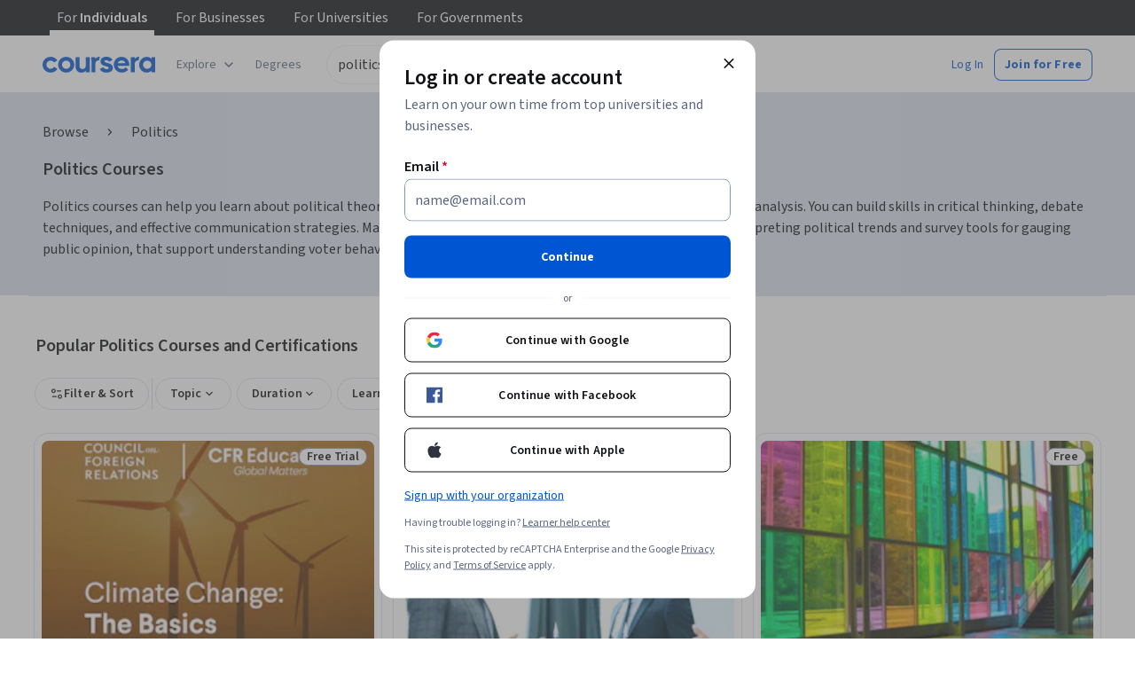

--- FILE ---
content_type: text/html
request_url: https://www.coursera.org/courses?query=politics&page=3&index=prod_all_launched_products_term_optimization
body_size: 87452
content:
<!DOCTYPE html><html xmlns:fb="http://ogp.me/ns/fb#" itemtype="http://schema.org" lang="en" dir="ltr" data-color-theme="{{{colorTheme}}}"><head><link rel="preconnect" href="https://d3njjcbhbojbot.cloudfront.net" crossorigin><link rel="preconnect" href="https://browser.sentry-cdn.com" crossorigin><meta http-equiv="X-UA-Compatible" content="IE=Edge,chrome=IE7"><meta charset="utf-8"><meta property="og:site_name" content="Coursera"><meta property="fb:admins" content="727836538,4807654"><meta property="fb:app_id" content="823425307723964"><meta name="twitter:site" content="Coursera"><meta name="twitter:app:name:iphone" content="Coursera"><meta name="twitter:app:name:ipad" content="Coursera"><meta name="twitter:app:name:googleplay" content="Coursera"><meta name="twitter:app:id:iphone" content="id736535961"><meta name="twitter:app:id:ipad" content="id736535961"><meta name="twitter:app:id:googleplay" content="org.coursera.android"><meta name="viewport" content="width=device-width, initial-scale=1"><link rel="apple-touch-icon" sizes="57x57" href="https://d3njjcbhbojbot.cloudfront.net/web/images/favicons/apple-touch-icon-v2-57x57.png"><link rel="apple-touch-icon" sizes="60x60" href="https://d3njjcbhbojbot.cloudfront.net/web/images/favicons/apple-touch-icon-v2-60x60.png"><link rel="apple-touch-icon" sizes="72x72" href="https://d3njjcbhbojbot.cloudfront.net/web/images/favicons/apple-touch-icon-v2-72x72.png"><link rel="apple-touch-icon" sizes="76x76" href="https://d3njjcbhbojbot.cloudfront.net/web/images/favicons/apple-touch-icon-v2-76x76.png"><link rel="apple-touch-icon" sizes="114x114" href="https://d3njjcbhbojbot.cloudfront.net/web/images/favicons/apple-touch-icon-v2-114x114.png"><link rel="apple-touch-icon" sizes="120x120" href="https://d3njjcbhbojbot.cloudfront.net/web/images/favicons/apple-touch-icon-v2-120x120.png"><link rel="apple-touch-icon" sizes="144x144" href="https://d3njjcbhbojbot.cloudfront.net/web/images/favicons/apple-touch-icon-v2-144x144.png"><link rel="apple-touch-icon" sizes="152x152" href="https://d3njjcbhbojbot.cloudfront.net/web/images/favicons/apple-touch-icon-v2-152x152.png"><link rel="apple-touch-icon" sizes="180x180" href="https://d3njjcbhbojbot.cloudfront.net/web/images/favicons/apple-touch-icon-v2-180x180.png"><link rel="icon" type="image/png" href="https://d3njjcbhbojbot.cloudfront.net/web/images/favicons/favicon-v2-194x194.png" sizes="194x194"><link rel="icon" type="image/png" href="https://d3njjcbhbojbot.cloudfront.net/web/images/favicons/android-chrome-v2-192x192.png" sizes="192x192"><link rel="icon" type="image/png" href="https://d3njjcbhbojbot.cloudfront.net/web/images/favicons/favicon-v2-96x96.png" sizes="96x96"><link rel="icon" type="image/png" href="https://d3njjcbhbojbot.cloudfront.net/web/images/favicons/favicon-v2-16x16.png" sizes="16x16"><link rel="icon" type="image/png" href="https://d3njjcbhbojbot.cloudfront.net/web/images/favicons/favicon-v2-32x32.png" sizes="32x32"><meta name="msapplication-TileColor" content="#2d89ef"><meta name="msapplication-TileImage" content="https://d3njjcbhbojbot.cloudfront.net/web/images/favicons/mstile-v2-144x144.png"><meta name="theme-color" content="#0056D2"><meta property="qc:admins" content="366737676376375235216727"><!-- Verification for Yandex--><meta property="yandex-verification" content="4970cfdb825622c7"><link rel="preload" href="https://d3njjcbhbojbot.cloudfront.net/web/type/source-sans-3-optimized/ss3-latin-normal.woff2" as="font" type="font/woff2" crossorigin><style>@font-face {
  font-family: 'coursera-iconfont';
  src: url("https://d3njjcbhbojbot.cloudfront.net/web/bundles/styleguide/icons/fonts/coursera.v26.eot");
  src: url("https://d3njjcbhbojbot.cloudfront.net/web/bundles/styleguide/icons/fonts/coursera.v26.eot?#iefix") format('embedded-opentype'),
       url("https://d3njjcbhbojbot.cloudfront.net/web/bundles/styleguide/icons/fonts/coursera.v26.woff") format('woff'),
       url("https://d3njjcbhbojbot.cloudfront.net/web/bundles/styleguide/icons/fonts/coursera.v26.ttf") format('truetype'),
       url("https://d3njjcbhbojbot.cloudfront.net/web/bundles/styleguide/icons/fonts/coursera.v26.svg") format('svg');
}

@font-face {
  font-family: 'OpenSans-Light';
  font-weight: normal;
  font-style: normal;
  font-display: swap;
  src: url("https://d3njjcbhbojbot.cloudfront.net/web/type/opensans/OpenSans-Light.eot");
  src: url("https://d3njjcbhbojbot.cloudfront.net/web/type/opensans/OpenSans-Light.eot?#iefix") format('embedded-opentype'),
       url("https://d3njjcbhbojbot.cloudfront.net/web/type/opensans-v17-latin-latinext-cyrillic/opensans-300.woff2") format('woff2'),
       url("https://d3njjcbhbojbot.cloudfront.net/web/type/opensans-v17-latin-latinext-cyrillic/opensans-300.woff") format('woff'),
       url("https://d3njjcbhbojbot.cloudfront.net/web/type/opensans/OpenSans-Light.ttf") format('truetype'),
       url("https://d3njjcbhbojbot.cloudfront.net/web/type/opensans/OpenSans-Light.svg#OpenSans-Light") format('svg');
}
@font-face {
  font-family: 'OpenSans';
  font-weight: normal;
  font-style: normal;
  font-display: swap;
  src: url("https://d3njjcbhbojbot.cloudfront.net/web/type/opensans/OpenSans-Regular.eot");
  src: url("https://d3njjcbhbojbot.cloudfront.net/web/type/opensans/OpenSans-Regular.eot?#iefix") format('embedded-opentype'),
       url("https://d3njjcbhbojbot.cloudfront.net/web/type/opensans-v17-latin-latinext-cyrillic/opensans-regular.woff2") format('woff2'),
       url("https://d3njjcbhbojbot.cloudfront.net/web/type/opensans-v17-latin-latinext-cyrillic/opensans-regular.woff") format('woff'),
       url("https://d3njjcbhbojbot.cloudfront.net/web/type/opensans/OpenSans-Regular.ttf") format('truetype'),
       url("https://d3njjcbhbojbot.cloudfront.net/web/type/opensans/OpenSans-Regular.svg#OpenSans-Regular") format('svg');
}
@font-face {
  font-family: 'OpenSans-Semibold';
  font-weight: normal;
  font-style: normal;
  font-display: swap;
  src: url("https://d3njjcbhbojbot.cloudfront.net/web/type/opensans/OpenSans-Semibold.eot");
  src: url("https://d3njjcbhbojbot.cloudfront.net/web/type/opensans/OpenSans-Semibold.eot?#iefix") format('embedded-opentype'),
       url("https://d3njjcbhbojbot.cloudfront.net/web/type/opensans-v17-latin-latinext-cyrillic/opensans-600.woff2") format('woff2'),
       url("https://d3njjcbhbojbot.cloudfront.net/web/type/opensans-v17-latin-latinext-cyrillic/opensans-600.woff") format('woff'),
       url("https://d3njjcbhbojbot.cloudfront.net/web/type/opensans/OpenSans-Semibold.ttf") format('truetype'),
       url("https://d3njjcbhbojbot.cloudfront.net/web/type/opensans/OpenSans-Semibold.svg#OpenSans-Semibold") format('svg');
}
@font-face {
font-family: 'OpenSans-Bold';
font-weight: 700;
font-display: swap;
src: url('https://d3njjcbhbojbot.cloudfront.net/web/type/opensans/OpenSans-Bold.eot');
src: url('https://d3njjcbhbojbot.cloudfront.net/web/type/opensans/OpenSans-Bold.eot?#iefix') format('embedded-opentype'),
     url('https://d3njjcbhbojbot.cloudfront.net/web/type/opensans-v17-latin-latinext-cyrillic/opensans-700.woff2') format('woff2'),
     url('https://d3njjcbhbojbot.cloudfront.net/web/type/opensans-v17-latin-latinext-cyrillic/opensans-700.woff') format('woff'),
     url('https://d3njjcbhbojbot.cloudfront.net/web/type/opensans/OpenSans-Bold.ttf') format('truetype'),
     url('https://d3njjcbhbojbot.cloudfront.net/web/type/opensans/OpenSans-Bold.svg#OpenSans-Bold') format('svg');
}
@font-face {
  font-family: 'OpenSans';
  font-weight: bold;
  font-style: normal;
  font-display: swap;
  src: url("https://d3njjcbhbojbot.cloudfront.net/web/type/opensans/OpenSans-Bold.eot");
  src: url("https://d3njjcbhbojbot.cloudfront.net/web/type/opensans/OpenSans-Bold.eot?#iefix") format('embedded-opentype'),
       url("https://d3njjcbhbojbot.cloudfront.net/web/type/opensans-v17-latin-latinext-cyrillic/opensans-700.woff2") format('woff2'),
       url("https://d3njjcbhbojbot.cloudfront.net/web/type/opensans-v17-latin-latinext-cyrillic/opensans-700.woff") format('woff'),
       url("https://d3njjcbhbojbot.cloudfront.net/web/type/opensans/OpenSans-Bold.ttf") format('truetype'),
       url("https://d3njjcbhbojbot.cloudfront.net/web/type/opensans/OpenSans-Bold.svg#OpenSans-Bold") format('svg');
}
@font-face {
  font-family: 'Merriweather';
  font-display: swap;
  src: url("https://d3njjcbhbojbot.cloudfront.net/web/type/merriweather/Merriweather-Regular.eot");
  src: url("https://d3njjcbhbojbot.cloudfront.net/web/type/merriweather/Merriweather-Regular.eot?#iefix") format('embedded-opentype'),
       url("https://d3njjcbhbojbot.cloudfront.net/web/type/merriweather/Merriweather-Regular.woff2") format('woff2'),
       url("https://d3njjcbhbojbot.cloudfront.net/web/type/merriweather/Merriweather-Regular.woff") format('woff'),
       url("https://d3njjcbhbojbot.cloudfront.net/web/type/merriweather/Merriweather-Regular.ttf") format('truetype'),
       url("https://d3njjcbhbojbot.cloudfront.net/web/type/merriweather/Merriweather-Regular.svg#Merriweather-Regular") format('svg');
  font-weight: normal;
  font-style: normal;
}
@font-face {
  font-family: 'Merriweather-Light';
  font-display: swap;
  src: url("https://d3njjcbhbojbot.cloudfront.net/web/type/merriweather/Merriweather-Light.eot");
  src: url("https://d3njjcbhbojbot.cloudfront.net/web/type/merriweather/Merriweather-Light.eot?#iefix") format('embedded-opentype'),
       url("https://d3njjcbhbojbot.cloudfront.net/web/type/merriweather/Merriweather-Light.woff2") format('woff2'),
       url("https://d3njjcbhbojbot.cloudfront.net/web/type/merriweather/Merriweather-Light.woff") format('woff'),
       url("https://d3njjcbhbojbot.cloudfront.net/web/type/merriweather/Merriweather-Light.ttf") format('truetype'),
       url("https://d3njjcbhbojbot.cloudfront.net/web/type/merriweather/Merriweather-Regular.svg#Merriweather-Light") format('svg');
  font-weight: normal;
  font-style: normal;
}

/* cyrillic-ext */
@font-face {
  font-family: 'Source Sans Pro';
  font-style: italic;
  font-weight: 400 700;
  font-display: swap;
  src: url('https://d3njjcbhbojbot.cloudfront.net/web/type/source-sans-3-optimized/ss3-cyrillic-ext.eot'); /* IE9 Compat Modes */
  src: url('https://d3njjcbhbojbot.cloudfront.net/web/type/source-sans-3-optimized/ss3-cyrillic-ext.eot?#iefix') format('embedded-opentype'),
       url('https://d3njjcbhbojbot.cloudfront.net/web/type/source-sans-3-optimized/ss3-cyrillic-ext.woff2') format('woff2'),
       url('https://d3njjcbhbojbot.cloudfront.net/web/type/source-sans-3-optimized/ss3-cyrillic-ext.woff') format('woff'),
       url('https://d3njjcbhbojbot.cloudfront.net/web/type/source-sans-3-optimized/ss3-cyrillic-ext.ttf') format('truetype'),
       url('https://d3njjcbhbojbot.cloudfront.net/web/type/source-sans-3-optimized/ss3-cyrillic-ext.svg#SourceSansPro') format('svg');
  unicode-range: U+0460-052F, U+1C80-1C8A, U+20B4, U+2DE0-2DFF, U+A640-A69F, U+FE2E-FE2F;
}

/* cyrillic */
@font-face {
  font-family: 'Source Sans Pro';
  font-style: italic;
  font-weight: 400 700;
  font-display: swap;
  src: url('https://d3njjcbhbojbot.cloudfront.net/web/type/source-sans-3-optimized/ss3-cyrillic.eot'); /* IE9 Compat Modes */
  src: url('https://d3njjcbhbojbot.cloudfront.net/web/type/source-sans-3-optimized/ss3-cyrillic.eot?#iefix') format('embedded-opentype'),
       url('https://d3njjcbhbojbot.cloudfront.net/web/type/source-sans-3-optimized/ss3-cyrillic.woff2') format('woff2'),
       url('https://d3njjcbhbojbot.cloudfront.net/web/type/source-sans-3-optimized/ss3-cyrillic.woff') format('woff'),
       url('https://d3njjcbhbojbot.cloudfront.net/web/type/source-sans-3-optimized/ss3-cyrillic.ttf') format('truetype'),
       url('https://d3njjcbhbojbot.cloudfront.net/web/type/source-sans-3-optimized/ss3-cyrillic.svg#SourceSansPro') format('svg');
  unicode-range: U+0301, U+0400-045F, U+0490-0491, U+04B0-04B1, U+2116;
}
/* greek-ext */
@font-face {
  font-family: 'Source Sans Pro';
  font-style: italic;
  font-weight: 400 700;
  font-display: swap;
  src: url('https://d3njjcbhbojbot.cloudfront.net/web/type/source-sans-3-optimized/ss3-greek-ext.eot'); /* IE9 Compat Modes */
  src: url('https://d3njjcbhbojbot.cloudfront.net/web/type/source-sans-3-optimized/ss3-greek-ext.eot?#iefix') format('embedded-opentype'),
       url('https://d3njjcbhbojbot.cloudfront.net/web/type/source-sans-3-optimized/ss3-greek-ext.woff2') format('woff2'),
       url('https://d3njjcbhbojbot.cloudfront.net/web/type/source-sans-3-optimized/ss3-greek-ext.woff') format('woff'),
       url('https://d3njjcbhbojbot.cloudfront.net/web/type/source-sans-3-optimized/ss3-greek-ext.ttf') format('truetype'),
       url('https://d3njjcbhbojbot.cloudfront.net/web/type/source-sans-3-optimized/ss3-greek-ext.svg#SourceSansPro') format('svg');
  unicode-range: U+1F00-1FFF;
}

/* greek */
@font-face {
  font-family: 'Source Sans Pro';
  font-style: italic;
  font-weight: 400 700;
  font-display: swap;
  src: url('https://d3njjcbhbojbot.cloudfront.net/web/type/source-sans-3-optimized/ss3-greek.eot'); /* IE9 Compat Modes */
  src: url('https://d3njjcbhbojbot.cloudfront.net/web/type/source-sans-3-optimized/ss3-greek.eot?#iefix') format('embedded-opentype'),
       url('https://d3njjcbhbojbot.cloudfront.net/web/type/source-sans-3-optimized/ss3-greek.woff2') format('woff2'),
       url('https://d3njjcbhbojbot.cloudfront.net/web/type/source-sans-3-optimized/ss3-greek.woff') format('woff'),
       url('https://d3njjcbhbojbot.cloudfront.net/web/type/source-sans-3-optimized/ss3-greek.ttf') format('truetype'),
       url('https://d3njjcbhbojbot.cloudfront.net/web/type/source-sans-3-optimized/ss3-greek.svg#SourceSansPro') format('svg');
  unicode-range: U+0370-0377, U+037A-037F, U+0384-038A, U+038C, U+038E-03A1, U+03A3-03FF;
}

/* vietnamese */
@font-face {
  font-family: 'Source Sans Pro';
  font-style: italic;
  font-weight: 400 700;
  font-display: swap;
  src: url('https://d3njjcbhbojbot.cloudfront.net/web/type/source-sans-3-optimized/ss3-vietnamese.eot'); /* IE9 Compat Modes */
  src: url('https://d3njjcbhbojbot.cloudfront.net/web/type/source-sans-3-optimized/ss3-vietnamese.eot?#iefix') format('embedded-opentype'),
       url('https://d3njjcbhbojbot.cloudfront.net/web/type/source-sans-3-optimized/ss3-vietnamese.woff2') format('woff2'),
       url('https://d3njjcbhbojbot.cloudfront.net/web/type/source-sans-3-optimized/ss3-vietnamese.woff') format('woff'),
       url('https://d3njjcbhbojbot.cloudfront.net/web/type/source-sans-3-optimized/ss3-vietnamese.ttf') format('truetype'),
       url('https://d3njjcbhbojbot.cloudfront.net/web/type/source-sans-3-optimized/ss3-vietnamese.svg#SourceSansPro') format('svg');
  unicode-range: U+0102-0103, U+0110-0111, U+0128-0129, U+0168-0169, U+01A0-01A1, U+01AF-01B0, U+0300-0301, U+0303-0304, U+0308-0309, U+0323, U+0329, U+1EA0-1EF9, U+20AB;
}

/* latin-ext */
@font-face {
  font-family: 'Source Sans Pro';
  font-style: italic;
  font-weight: 400 700;
  font-display: swap;
  src: url('https://d3njjcbhbojbot.cloudfront.net/web/type/source-sans-3-optimized/ss3-latin-ext.eot'); /* IE9 Compat Modes */
  src: url('https://d3njjcbhbojbot.cloudfront.net/web/type/source-sans-3-optimized/ss3-latin-ext.eot?#iefix') format('embedded-opentype'),
       url('https://d3njjcbhbojbot.cloudfront.net/web/type/source-sans-3-optimized/ss3-latin-ext.woff2') format('woff2'),
       url('https://d3njjcbhbojbot.cloudfront.net/web/type/source-sans-3-optimized/ss3-latin-ext.woff') format('woff'),
       url('https://d3njjcbhbojbot.cloudfront.net/web/type/source-sans-3-optimized/ss3-latin-ext.ttf') format('truetype'),
       url('https://d3njjcbhbojbot.cloudfront.net/web/type/source-sans-3-optimized/ss3-latin-ext.svg#SourceSansPro') format('svg');
  unicode-range: U+0100-02BA, U+02BD-02C5, U+02C7-02CC, U+02CE-02D7, U+02DD-02FF, U+0304, U+0308, U+0329, U+1D00-1DBF, U+1E00-1E9F, U+1EF2-1EFF, U+2020, U+20A0-20AB, U+20AD-20C0, U+2113, U+2C60-2C7F, U+A720-A7FF;
}

/* latin */
@font-face {
  font-family: 'Source Sans Pro';
  font-style: italic;
  font-weight: 400 700;
  font-display: swap;
  src: url('https://d3njjcbhbojbot.cloudfront.net/web/type/source-sans-3-optimized/ss3-latin.eot'); /* IE9 Compat Modes */
  src: url('https://d3njjcbhbojbot.cloudfront.net/web/type/source-sans-3-optimized/ss3-latin.eot?#iefix') format('embedded-opentype'),
       url('https://d3njjcbhbojbot.cloudfront.net/web/type/source-sans-3-optimized/ss3-latin.woff2') format('woff2'),
       url('https://d3njjcbhbojbot.cloudfront.net/web/type/source-sans-3-optimized/ss3-latin.woff') format('woff'),
       url('https://d3njjcbhbojbot.cloudfront.net/web/type/source-sans-3-optimized/ss3-latin.ttf') format('truetype'),
       url('https://d3njjcbhbojbot.cloudfront.net/web/type/source-sans-3-optimized/ss3-latin.svg#SourceSansPro') format('svg');
  unicode-range: U+0000-00FF, U+0131, U+0152-0153, U+02BB-02BC, U+02C6, U+02DA, U+02DC, U+0304, U+0308, U+0329, U+2000-206F, U+20AC, U+2122, U+2191, U+2193, U+2212, U+2215, U+FEFF, U+FFFD;
}

/* cyrillic-ext-normal */
@font-face {
  font-family: 'Source Sans Pro';
  font-style: normal;
  font-weight: 400 700;
  font-display: swap;
  src: url('https://d3njjcbhbojbot.cloudfront.net/web/type/source-sans-3-optimized/ss3-cyrillic-ext-normal.eot'); /* IE9 Compat Modes */
  src: url('https://d3njjcbhbojbot.cloudfront.net/web/type/source-sans-3-optimized/ss3-cyrillic-ext-normal.eot?#iefix') format('embedded-opentype'),
       url('https://d3njjcbhbojbot.cloudfront.net/web/type/source-sans-3-optimized/ss3-cyrillic-ext-normal.woff2') format('woff2'),
       url('https://d3njjcbhbojbot.cloudfront.net/web/type/source-sans-3-optimized/ss3-cyrillic-ext-normal.woff') format('woff'),
       url('https://d3njjcbhbojbot.cloudfront.net/web/type/source-sans-3-optimized/ss3-cyrillic-ext-normal.ttf') format('truetype'),
       url('https://d3njjcbhbojbot.cloudfront.net/web/type/source-sans-3-optimized/ss3-cyrillic-ext-normal.svg#SourceSansPro') format('svg');
  unicode-range: U+0460-052F, U+1C80-1C8A, U+20B4, U+2DE0-2DFF, U+A640-A69F, U+FE2E-FE2F;
}

/* cyrillic-normal */
@font-face {
  font-family: 'Source Sans Pro';
  font-style: normal;
  font-weight: 400 700;
  font-display: swap;
  src: url('https://d3njjcbhbojbot.cloudfront.net/web/type/source-sans-3-optimized/ss3-cyrillic-normal.eot'); /* IE9 Compat Modes */
  src: url('https://d3njjcbhbojbot.cloudfront.net/web/type/source-sans-3-optimized/ss3-cyrillic-normal.eot?#iefix') format('embedded-opentype'),
       url('https://d3njjcbhbojbot.cloudfront.net/web/type/source-sans-3-optimized/ss3-cyrillic-normal.woff2') format('woff2'),
       url('https://d3njjcbhbojbot.cloudfront.net/web/type/source-sans-3-optimized/ss3-cyrillic-normal.woff') format('woff'),
       url('https://d3njjcbhbojbot.cloudfront.net/web/type/source-sans-3-optimized/ss3-cyrillic-normal.ttf') format('truetype'),
       url('https://d3njjcbhbojbot.cloudfront.net/web/type/source-sans-3-optimized/ss3-cyrillic-normal.svg#SourceSansPro') format('svg');
  unicode-range: U+0301, U+0400-045F, U+0490-0491, U+04B0-04B1, U+2116;
}

/* greek-ext-normal */
@font-face {
  font-family: 'Source Sans Pro';
  font-style: normal;
  font-weight: 400 700;
  font-display: swap;
  src: url('https://d3njjcbhbojbot.cloudfront.net/web/type/source-sans-3-optimized/ss3-greek-ext-normal.eot'); /* IE9 Compat Modes */
  src: url('https://d3njjcbhbojbot.cloudfront.net/web/type/source-sans-3-optimized/ss3-greek-ext-normal.eot?#iefix') format('embedded-opentype'),
       url('https://d3njjcbhbojbot.cloudfront.net/web/type/source-sans-3-optimized/ss3-greek-ext-normal.woff2') format('woff2'),
       url('https://d3njjcbhbojbot.cloudfront.net/web/type/source-sans-3-optimized/ss3-greek-ext-normal.woff') format('woff'),
       url('https://d3njjcbhbojbot.cloudfront.net/web/type/source-sans-3-optimized/ss3-greek-ext-normal.ttf') format('truetype'),
       url('https://d3njjcbhbojbot.cloudfront.net/web/type/source-sans-3-optimized/ss3-greek-ext-normal.svg#SourceSansPro') format('svg');
  unicode-range: U+1F00-1FFF;
}

/* greek */
@font-face {
  font-family: 'Source Sans Pro';
  font-style: normal;
  font-weight: 400 700;
  font-display: swap;
  src: url('https://d3njjcbhbojbot.cloudfront.net/web/type/source-sans-3-optimized/ss3-greek-normal.eot'); /* IE9 Compat Modes */
  src: url('https://d3njjcbhbojbot.cloudfront.net/web/type/source-sans-3-optimized/ss3-greek-normal.eot?#iefix') format('embedded-opentype'),
       url('https://d3njjcbhbojbot.cloudfront.net/web/type/source-sans-3-optimized/ss3-greek-normal.woff2') format('woff2'),
       url('https://d3njjcbhbojbot.cloudfront.net/web/type/source-sans-3-optimized/ss3-greek-normal.woff') format('woff'),
       url('https://d3njjcbhbojbot.cloudfront.net/web/type/source-sans-3-optimized/ss3-greek-normal.ttf') format('truetype'),
       url('https://d3njjcbhbojbot.cloudfront.net/web/type/source-sans-3-optimized/ss3-greek-normal.svg#SourceSansPro') format('svg');
  unicode-range: U+0370-0377, U+037A-037F, U+0384-038A, U+038C, U+038E-03A1, U+03A3-03FF;
}

/* vietnamese-normal */
@font-face {
  font-family: 'Source Sans Pro';
  font-style: normal;
  font-weight: 400 700;
  font-display: swap;
  src: url('https://d3njjcbhbojbot.cloudfront.net/web/type/source-sans-3-optimized/ss3-vietnamese-normal.eot'); /* IE9 Compat Modes */
  src: url('https://d3njjcbhbojbot.cloudfront.net/web/type/source-sans-3-optimized/ss3-vietnamese-normal.eot?#iefix') format('embedded-opentype'),
       url('https://d3njjcbhbojbot.cloudfront.net/web/type/source-sans-3-optimized/ss3-vietnamese-normal.woff2') format('woff2'),
       url('https://d3njjcbhbojbot.cloudfront.net/web/type/source-sans-3-optimized/ss3-vietnamese-normal.woff') format('woff'),
       url('https://d3njjcbhbojbot.cloudfront.net/web/type/source-sans-3-optimized/ss3-vietnamese-normal.ttf') format('truetype'),
       url('https://d3njjcbhbojbot.cloudfront.net/web/type/source-sans-3-optimized/ss3-vietnamese-normal.svg#SourceSansPro') format('svg');
  unicode-range: U+0102-0103, U+0110-0111, U+0128-0129, U+0168-0169, U+01A0-01A1, U+01AF-01B0, U+0300-0301, U+0303-0304, U+0308-0309, U+0323, U+0329, U+1EA0-1EF9, U+20AB;
}

/* latin-ext-normal */
@font-face {
  font-family: 'Source Sans Pro';
  font-style: normal;
  font-weight: 400 700;
  font-display: swap;
  src: url('https://d3njjcbhbojbot.cloudfront.net/web/type/source-sans-3-optimized/ss3-latin-ext-normal.eot'); /* IE9 Compat Modes */
  src: url('https://d3njjcbhbojbot.cloudfront.net/web/type/source-sans-3-optimized/ss3-latin-ext-normal.eot?#iefix') format('embedded-opentype'),
       url('https://d3njjcbhbojbot.cloudfront.net/web/type/source-sans-3-optimized/ss3-latin-ext-normal.woff2') format('woff2'),
       url('https://d3njjcbhbojbot.cloudfront.net/web/type/source-sans-3-optimized/ss3-latin-ext-normal.woff') format('woff'),
       url('https://d3njjcbhbojbot.cloudfront.net/web/type/source-sans-3-optimized/ss3-latin-ext-normal.ttf') format('truetype'),
       url('https://d3njjcbhbojbot.cloudfront.net/web/type/source-sans-3-optimized/ss3-latin-ext-normal.svg#SourceSansPro') format('svg');
  unicode-range: U+0100-02BA, U+02BD-02C5, U+02C7-02CC, U+02CE-02D7, U+02DD-02FF, U+0304, U+0308, U+0329, U+1D00-1DBF, U+1E00-1E9F, U+1EF2-1EFF, U+2020, U+20A0-20AB, U+20AD-20C0, U+2113, U+2C60-2C7F, U+A720-A7FF;
}

/* latin-normal */
@font-face {
  font-family: 'Source Sans Pro';
  font-style: normal;
  font-weight: 400 700;
  font-display: swap;
  src: url('https://d3njjcbhbojbot.cloudfront.net/web/type/source-sans-3-optimized/ss3-latin-normal.eot'); /* IE9 Compat Modes */
  src: url('https://d3njjcbhbojbot.cloudfront.net/web/type/source-sans-3-optimized/ss3-latin-normal.eot?#iefix') format('embedded-opentype'),
       url('https://d3njjcbhbojbot.cloudfront.net/web/type/source-sans-3-optimized/ss3-latin-normal.woff2') format('woff2'),
       url('https://d3njjcbhbojbot.cloudfront.net/web/type/source-sans-3-optimized/ss3-latin-normal.woff') format('woff'),
       url('https://d3njjcbhbojbot.cloudfront.net/web/type/source-sans-3-optimized/ss3-latin-normal.ttf') format('truetype'),
       url('https://d3njjcbhbojbot.cloudfront.net/web/type/source-sans-3-optimized/ss3-latin-normal.svg#SourceSansPro') format('svg');
  unicode-range: U+0000-00FF, U+0131, U+0152-0153, U+02BB-02BC, U+02C6, U+02DA, U+02DC, U+0304, U+0308, U+0329, U+2000-206F, U+20AC, U+2122, U+2191, U+2193, U+2212, U+2215, U+FEFF, U+FFFD;
}</style><script>// NOTE: This file gets included in Jade pre-transformed so it must be ES5-safe.

(function (global, factory) {
  global.errorTracker = factory();
})(this, function () {
  var lastError = {};

  function errorEquals(left, right) {
    return ['message', 'url', 'line', 'column'].every(function (field) {
      return left[field] == right[field];
    });
  }

  return function (tracker, options) {
    options = options || {};

    var logger = options.logger || (window && window.console) || { error: function () {} };
    var version = options.version || '';
    var versionTimestamp = options.versionTimestamp || '';

    var stringifyError = function (error) {
      var plainObject = {};
      if (error && typeof error == 'object') {
        Object.getOwnPropertyNames(error).forEach(function (key) {
          plainObject[key] = error[key];
        });
      }
      return JSON.stringify(plainObject);
    };

    var logClientSideError = function (message, url, line, column, error) {
      // errors without line numbers, urls or columns aren't helpful, chuck them
      if (!url || !column || !line) return;

      if (message.target && message.type) {
        message = message.type;
      }

      if (error && error.stack) {
        var findStackUrlRegExp = /\(([^)\s]+?):\d+:\d+\)/gm;
        var findLastStackUrlRegExp = /\s*(https?:\/\/[^:\s]+?):\d+:\d+\s*$/gm;
        var match;
        var local = true;

        // test for parens enclosed URLs in stack trace
        while ((match = findStackUrlRegExp.exec(error.stack))) {
          if (match && !options.scriptFilter.test(match[1])) {
            local = false;
            break;
          }
        }

        // test for last URL in stack trace
        if (local) {
          while ((match = findLastStackUrlRegExp.exec(error.stack))) {
            if (match && !options.scriptFilter.test(match[1])) {
              local = false;
              break;
            }
          }
        }

        // if stack trace shows us external scripts are buggy, don't log
        if (!local) return;
      }

      var errorStr = stringifyError(error);
      var errorDescrip = {
        message: message,
        script: url,
        line: line,
        url: window && window.document ? window.document.URL : url,
        column: column,
        error: errorStr,
        version: version,
        versionTimestamp: versionTimestamp,
        appName: window.appName || 'unknown',
      };

      logger.error(errorStr);

      var trackableUrl = url && (!options.scriptFilter || options.scriptFilter.test(url));

      if (trackableUrl) {
        var isNewError = !errorEquals(errorDescrip, lastError);

        // don't track the same error over and over again
        if (isNewError) {
          lastError = errorDescrip;
          tracker(errorDescrip);
        }
      }
    };

    if (typeof window !== 'undefined') {
      window.onerror = logClientSideError;
      if (window.errorTracker) {
        delete window.errorTracker;
      }
    } else {
      return logClientSideError;
    }
  };
});
</script><script>window._204 = [];
window._400 = [];
if(window.errorTracker) {
  window.errorTracker(
    function(error) {
      window._400.push({key:'page.error.javascript', value:error});
    },
    {
      scriptFilter: new RegExp('^/|^' + location.protocol + '//' + location.host),
      version: "75e8f12f846170215a77bdafa4b6dc9c2c938d47",
      versionTimestamp: "1769804257564"
    });
}</script><script>window.publicPathOverride = "https://d3njjcbhbojbot.cloudfront.net/webapps/r2-builds/br/seo-entity-page/" !== "" ?
  "https://d3njjcbhbojbot.cloudfront.net/webapps/r2-builds/br/seo-entity-page/" : null;</script><link href="https://d3njjcbhbojbot.cloudfront.net/webapps/r2-builds/br/seo-entity-page/allStyles.cff6de0225ccb5b71eb4.css" data-href="https://d3njjcbhbojbot.cloudfront.net/webapps/r2-builds/br/seo-entity-page/allStyles.cff6de0225ccb5b71eb4.css" rel="stylesheet"><title data-react-helmet="true">Top Politics Courses - Learn Politics Online</title>
<meta data-react-helmet="true" property="og:url" content="https://www.coursera.org/courses?query=politics&amp;page=3&amp;index=prod_all_launched_products_term_optimization"/><meta data-react-helmet="true" property="og:locale" content="en_US"/><meta data-react-helmet="true" property="og:type" content="website"/><meta data-react-helmet="true" name="description" content="Politics courses from top universities and industry leaders. Learn Politics online with courses like Climate Change: The Basics and Diplomatic Practice."/><meta data-react-helmet="true" name="image" content="https://s3.amazonaws.com/coursera/media/Grid_Coursera_Partners_updated.png"/><meta data-react-helmet="true" property="og:title" content="Top Politics Courses - Learn Politics Online"/><meta data-react-helmet="true" property="og:description" content="Politics courses from top universities and industry leaders. Learn Politics online with courses like Climate Change: The Basics and Diplomatic Practice."/><meta data-react-helmet="true" property="og:image" content="https://s3.amazonaws.com/coursera/media/Grid_Coursera_Partners_updated.png"/><meta data-react-helmet="true" property="twitter:title" content="Top Politics Courses - Learn Politics Online"/><meta data-react-helmet="true" property="twitter:description" content="Politics courses from top universities and industry ..."/><meta data-react-helmet="true" property="twitter:image:src" content="https://s3.amazonaws.com/coursera/media/Grid_Coursera_Partners_updated.png"/><meta data-react-helmet="true" property="twitter:image" content="https://s3.amazonaws.com/coursera/media/Grid_Coursera_Partners_updated.png"/><meta data-react-helmet="true" property="twitter:card" content="summary"/><meta data-react-helmet="true" name="robots" content="noindex, follow"/>
<link data-react-helmet="true" rel="canonical" href="https://www.coursera.org/courses?query=politics&amp;page=3"/><link data-react-helmet="true" rel="prev" href="https://www.coursera.org/courses?query=politics&amp;page=2"/><link data-react-helmet="true" rel="next" href="https://www.coursera.org/courses?query=politics&amp;page=4"/>

<style data-coursera-design-system>.cds-10 {
  width: 100%;
  display: flex;
  flex-wrap: wrap;
  box-sizing: border-box;
}
.cds-11 {
  margin: 0;
  box-sizing: border-box;
}
.cds-12 {
  min-width: 0;
}
.cds-13 {
  flex-direction: column;
}
.cds-14 {
  flex-direction: column-reverse;
}
.cds-15 {
  flex-direction: row-reverse;
}
.cds-16 {
  flex-wrap: nowrap;
}
.cds-17 {
  flex-wrap: wrap-reverse;
}
.cds-18 {
  align-items: center;
}
.cds-19 {
  align-items: flex-start;
}
.cds-20 {
  align-items: flex-end;
}
.cds-21 {
  align-items: baseline;
}
.cds-22 {
  align-content: center;
}
.cds-23 {
  align-content: flex-start;
}
.cds-24 {
  align-content: flex-end;
}
.cds-25 {
  align-content: space-between;
}
.cds-26 {
  align-content: space-around;
}
.cds-27 {
  justify-content: center;
}
.cds-28 {
  justify-content: flex-end;
}
.cds-29 {
  justify-content: space-between;
}
.cds-30 {
  justify-content: space-around;
}
.cds-31 {
  justify-content: space-evenly;
}
.cds-32 {
  width: calc(100% + 0px);
  margin: -0px;
}
.cds-32 > .cds-11 {
  padding: 0px;
}
.cds-33 {
  width: calc(100% + NaNundefined);
  margin: -NaNundefined;
}
.cds-33 > .cds-11 {
  padding: NaNundefined;
}
.cds-34 {
  width: calc(100% + NaNundefined);
  margin: -NaNundefined;
}
.cds-34 > .cds-11 {
  padding: NaNundefined;
}
.cds-35 {
  width: calc(100% + NaNundefined);
  margin: -NaNundefined;
}
.cds-35 > .cds-11 {
  padding: NaNundefined;
}
.cds-36 {
  width: calc(100% + NaNvar(--cds-spacing-50));
  margin: -NaNvar(--cds-spacing-50);
}
.cds-36 > .cds-11 {
  padding: NaNvar(--cds-spacing-50);
}
.cds-37 {
  width: calc(100% + NaNundefined);
  margin: -NaNundefined;
}
.cds-37 > .cds-11 {
  padding: NaNundefined;
}
.cds-38 {
  width: calc(100% + NaNundefined);
  margin: -NaNundefined;
}
.cds-38 > .cds-11 {
  padding: NaNundefined;
}
.cds-39 {
  width: calc(100% + NaNundefined);
  margin: -NaNundefined;
}
.cds-39 > .cds-11 {
  padding: NaNundefined;
}
.cds-40 {
  width: calc(100% + NaNvar(--cds-spacing-100));
  margin: -NaNvar(--cds-spacing-100);
}
.cds-40 > .cds-11 {
  padding: NaNvar(--cds-spacing-100);
}
.cds-41 {
  width: calc(100% + NaNundefined);
  margin: -NaNundefined;
}
.cds-41 > .cds-11 {
  padding: NaNundefined;
}
.cds-42 {
  width: calc(100% + NaNundefined);
  margin: -NaNundefined;
}
.cds-42 > .cds-11 {
  padding: NaNundefined;
}
.cds-43 {
  flex-grow: 0;
  max-width: none;
  flex-basis: auto;
}
.cds-44 {
  flex-grow: 1;
  max-width: 100%;
  flex-basis: 0;
}
.cds-45 {
  flex-grow: 0;
  max-width: 8.333333%;
  flex-basis: 8.333333%;
}
.cds-46 {
  flex-grow: 0;
  max-width: 16.666667%;
  flex-basis: 16.666667%;
}
.cds-47 {
  flex-grow: 0;
  max-width: 25%;
  flex-basis: 25%;
}
.cds-48 {
  flex-grow: 0;
  max-width: 33.333333%;
  flex-basis: 33.333333%;
}
.cds-49 {
  flex-grow: 0;
  max-width: 41.666667%;
  flex-basis: 41.666667%;
}
.cds-50 {
  flex-grow: 0;
  max-width: 50%;
  flex-basis: 50%;
}
.cds-51 {
  flex-grow: 0;
  max-width: 58.333333%;
  flex-basis: 58.333333%;
}
.cds-52 {
  flex-grow: 0;
  max-width: 66.666667%;
  flex-basis: 66.666667%;
}
.cds-53 {
  flex-grow: 0;
  max-width: 75%;
  flex-basis: 75%;
}
.cds-54 {
  flex-grow: 0;
  max-width: 83.333333%;
  flex-basis: 83.333333%;
}
.cds-55 {
  flex-grow: 0;
  max-width: 91.666667%;
  flex-basis: 91.666667%;
}
.cds-56 {
  flex-grow: 0;
  max-width: 100%;
  flex-basis: 100%;
}
@media (min-width:600px) {
  .cds-57 {
    flex-grow: 0;
    max-width: none;
    flex-basis: auto;
  }
  .cds-58 {
    flex-grow: 1;
    max-width: 100%;
    flex-basis: 0;
  }
  .cds-59 {
    flex-grow: 0;
    max-width: 8.333333%;
    flex-basis: 8.333333%;
  }
  .cds-60 {
    flex-grow: 0;
    max-width: 16.666667%;
    flex-basis: 16.666667%;
  }
  .cds-61 {
    flex-grow: 0;
    max-width: 25%;
    flex-basis: 25%;
  }
  .cds-62 {
    flex-grow: 0;
    max-width: 33.333333%;
    flex-basis: 33.333333%;
  }
  .cds-63 {
    flex-grow: 0;
    max-width: 41.666667%;
    flex-basis: 41.666667%;
  }
  .cds-64 {
    flex-grow: 0;
    max-width: 50%;
    flex-basis: 50%;
  }
  .cds-65 {
    flex-grow: 0;
    max-width: 58.333333%;
    flex-basis: 58.333333%;
  }
  .cds-66 {
    flex-grow: 0;
    max-width: 66.666667%;
    flex-basis: 66.666667%;
  }
  .cds-67 {
    flex-grow: 0;
    max-width: 75%;
    flex-basis: 75%;
  }
  .cds-68 {
    flex-grow: 0;
    max-width: 83.333333%;
    flex-basis: 83.333333%;
  }
  .cds-69 {
    flex-grow: 0;
    max-width: 91.666667%;
    flex-basis: 91.666667%;
  }
  .cds-70 {
    flex-grow: 0;
    max-width: 100%;
    flex-basis: 100%;
  }
}
@media (min-width:1024px) {
  .cds-71 {
    flex-grow: 0;
    max-width: none;
    flex-basis: auto;
  }
  .cds-72 {
    flex-grow: 1;
    max-width: 100%;
    flex-basis: 0;
  }
  .cds-73 {
    flex-grow: 0;
    max-width: 8.333333%;
    flex-basis: 8.333333%;
  }
  .cds-74 {
    flex-grow: 0;
    max-width: 16.666667%;
    flex-basis: 16.666667%;
  }
  .cds-75 {
    flex-grow: 0;
    max-width: 25%;
    flex-basis: 25%;
  }
  .cds-76 {
    flex-grow: 0;
    max-width: 33.333333%;
    flex-basis: 33.333333%;
  }
  .cds-77 {
    flex-grow: 0;
    max-width: 41.666667%;
    flex-basis: 41.666667%;
  }
  .cds-78 {
    flex-grow: 0;
    max-width: 50%;
    flex-basis: 50%;
  }
  .cds-79 {
    flex-grow: 0;
    max-width: 58.333333%;
    flex-basis: 58.333333%;
  }
  .cds-80 {
    flex-grow: 0;
    max-width: 66.666667%;
    flex-basis: 66.666667%;
  }
  .cds-81 {
    flex-grow: 0;
    max-width: 75%;
    flex-basis: 75%;
  }
  .cds-82 {
    flex-grow: 0;
    max-width: 83.333333%;
    flex-basis: 83.333333%;
  }
  .cds-83 {
    flex-grow: 0;
    max-width: 91.666667%;
    flex-basis: 91.666667%;
  }
  .cds-84 {
    flex-grow: 0;
    max-width: 100%;
    flex-basis: 100%;
  }
}
@media (min-width:1440px) {
  .cds-85 {
    flex-grow: 0;
    max-width: none;
    flex-basis: auto;
  }
  .cds-86 {
    flex-grow: 1;
    max-width: 100%;
    flex-basis: 0;
  }
  .cds-87 {
    flex-grow: 0;
    max-width: 8.333333%;
    flex-basis: 8.333333%;
  }
  .cds-88 {
    flex-grow: 0;
    max-width: 16.666667%;
    flex-basis: 16.666667%;
  }
  .cds-89 {
    flex-grow: 0;
    max-width: 25%;
    flex-basis: 25%;
  }
  .cds-90 {
    flex-grow: 0;
    max-width: 33.333333%;
    flex-basis: 33.333333%;
  }
  .cds-91 {
    flex-grow: 0;
    max-width: 41.666667%;
    flex-basis: 41.666667%;
  }
  .cds-92 {
    flex-grow: 0;
    max-width: 50%;
    flex-basis: 50%;
  }
  .cds-93 {
    flex-grow: 0;
    max-width: 58.333333%;
    flex-basis: 58.333333%;
  }
  .cds-94 {
    flex-grow: 0;
    max-width: 66.666667%;
    flex-basis: 66.666667%;
  }
  .cds-95 {
    flex-grow: 0;
    max-width: 75%;
    flex-basis: 75%;
  }
  .cds-96 {
    flex-grow: 0;
    max-width: 83.333333%;
    flex-basis: 83.333333%;
  }
  .cds-97 {
    flex-grow: 0;
    max-width: 91.666667%;
    flex-basis: 91.666667%;
  }
  .cds-98 {
    flex-grow: 0;
    max-width: 100%;
    flex-basis: 100%;
  }
}
@media (min-width:1920px) {
  .cds-99 {
    flex-grow: 0;
    max-width: none;
    flex-basis: auto;
  }
  .cds-100 {
    flex-grow: 1;
    max-width: 100%;
    flex-basis: 0;
  }
  .cds-101 {
    flex-grow: 0;
    max-width: 8.333333%;
    flex-basis: 8.333333%;
  }
  .cds-102 {
    flex-grow: 0;
    max-width: 16.666667%;
    flex-basis: 16.666667%;
  }
  .cds-103 {
    flex-grow: 0;
    max-width: 25%;
    flex-basis: 25%;
  }
  .cds-104 {
    flex-grow: 0;
    max-width: 33.333333%;
    flex-basis: 33.333333%;
  }
  .cds-105 {
    flex-grow: 0;
    max-width: 41.666667%;
    flex-basis: 41.666667%;
  }
  .cds-106 {
    flex-grow: 0;
    max-width: 50%;
    flex-basis: 50%;
  }
  .cds-107 {
    flex-grow: 0;
    max-width: 58.333333%;
    flex-basis: 58.333333%;
  }
  .cds-108 {
    flex-grow: 0;
    max-width: 66.666667%;
    flex-basis: 66.666667%;
  }
  .cds-109 {
    flex-grow: 0;
    max-width: 75%;
    flex-basis: 75%;
  }
  .cds-110 {
    flex-grow: 0;
    max-width: 83.333333%;
    flex-basis: 83.333333%;
  }
  .cds-111 {
    flex-grow: 0;
    max-width: 91.666667%;
    flex-basis: 91.666667%;
  }
  .cds-112 {
    flex-grow: 0;
    max-width: 100%;
    flex-basis: 100%;
  }
}
  .cds-1 {
    width: 100%;
    display: block;
    box-sizing: border-box;
    margin-left: auto;
    margin-right: auto;
  }
  .cds-2 {
    padding-left: 0;
    padding-right: 0;
  }
@media (min-width:600px) {
  .cds-3 {
    max-width: 600px;
  }
}
@media (min-width:1024px) {
  .cds-3 {
    max-width: 1024px;
  }
}
@media (min-width:1440px) {
  .cds-3 {
    max-width: 1440px;
  }
}
@media (min-width:1920px) {
  .cds-3 {
    max-width: 1920px;
  }
}
@media (min-width:0px) {
  .cds-4 {
    max-width: 444px;
  }
}
@media (min-width:600px) {
  .cds-5 {
    max-width: 600px;
  }
}
@media (min-width:1024px) {
  .cds-6 {
    max-width: 1024px;
  }
}
@media (min-width:1440px) {
  .cds-7 {
    max-width: 1440px;
  }
}
@media (min-width:1920px) {
  .cds-8 {
    max-width: 1920px;
  }
}
  .cds-149 {
    color: inherit;
    border: 0;
    cursor: pointer;
    margin: 0;
    display: inline-flex;
    outline: 0;
    padding: 0;
    position: relative;
    align-items: center;
    user-select: none;
    border-radius: 0;
    vertical-align: middle;
    -moz-appearance: none;
    justify-content: center;
    text-decoration: none;
    background-color: transparent;
    -webkit-appearance: none;
    -webkit-tap-highlight-color: transparent;
  }
  .cds-149::-moz-focus-inner {
    border-style: none;
  }
  .cds-149.cds-150 {
    cursor: default;
    pointer-events: none;
  }
@media print {
  .cds-149 {
    color-adjust: exact;
  }
}
  .cds-192 {
    z-index: 11000;
    pointer-events: none;
  }
  .cds-193 {
    pointer-events: auto;
  }
  .cds-194[x-placement*="bottom"] .cds-197 {
    top: 0;
    left: 0;
    margin-top: -0.71em;
    margin-left: 4px;
    margin-right: 4px;
  }
  .cds-194[x-placement*="top"] .cds-197 {
    left: 0;
    bottom: 0;
    margin-left: 4px;
    margin-right: 4px;
    margin-bottom: -0.71em;
  }
  .cds-194[x-placement*="right"] .cds-197 {
    left: 0;
    width: 0.71em;
    height: 1em;
    margin-top: 4px;
    margin-left: -0.71em;
    margin-bottom: 4px;
  }
  .cds-194[x-placement*="left"] .cds-197 {
    right: 0;
    width: 0.71em;
    height: 1em;
    margin-top: 4px;
    margin-right: -0.71em;
    margin-bottom: 4px;
  }
  .cds-194[x-placement*="left"] .cds-197::before {
    transform-origin: 0 0;
  }
  .cds-194[x-placement*="right"] .cds-197::before {
    transform-origin: 100% 100%;
  }
  .cds-194[x-placement*="top"] .cds-197::before {
    transform-origin: 100% 0;
  }
  .cds-194[x-placement*="bottom"] .cds-197::before {
    transform-origin: 0 100%;
  }
  .cds-195 {
    color: #fff;
    padding: 4px 8px;
    font-size: 0.625rem;
    max-width: 300px;
    word-wrap: break-word;
    font-family: var(--cds-font-family-source-sans-pro);
    line-height: 1.4em;
    border-radius: 4px;
    background-color: rgba(97, 97, 97, 0.9);
  }
  .cds-196 {
    margin: 0;
    position: relative;
  }
  .cds-197 {
    color: rgba(97, 97, 97, 0.9);
    width: 1em;
    height: 0.71em;
    overflow: hidden;
    position: absolute;
    box-sizing: border-box;
  }
  .cds-197::before {
    width: 100%;
    height: 100%;
    margin: auto;
    content: "";
    display: block;
    transform: rotate(45deg);
    background-color: currentColor;
  }
  .cds-198 {
    padding: 8px 16px;
    font-size: 0.875rem;
    line-height: 1.14286em;
  }
  .cds-199 {
    margin: 0 24px ;
    transform-origin: right center;
  }
@media (min-width:600px) {
  .cds-199 {
    margin: 0 14px;
  }
}
  .cds-200 {
    margin: 0 24px;
    transform-origin: left center;
  }
@media (min-width:600px) {
  .cds-200 {
    margin: 0 14px;
  }
}
  .cds-201 {
    margin: 24px 0;
    transform-origin: center bottom;
  }
@media (min-width:600px) {
  .cds-201 {
    margin: 14px 0;
  }
}
  .cds-202 {
    margin: 24px 0;
    transform-origin: center top;
  }
@media (min-width:600px) {
  .cds-202 {
    margin: 14px 0;
  }
}
  .cds-119 {
    margin: 0;
  }
  .cds-120 {
    font-size: var(--cds-font-size-body2);
    font-family: var(--cds-font-family-source-sans-pro);
    font-weight: var(--cds-font-weight-400);
    line-height: var(--cds-line-height-body2);
    letter-spacing: 0;
  }
  .cds-121 {
    font-size: var(--cds-font-size-body1);
    font-family: var(--cds-font-family-source-sans-pro);
    font-weight: var(--cds-font-weight-400);
    line-height: var(--cds-line-height-body1);
    letter-spacing: 0;
  }
  .cds-124 {
    font-size: var(--cds-font-size-title1-lg);
    font-family: var(--cds-font-family-source-sans-pro);
    font-weight: var(--cds-font-weight-400);
    line-height: var(--cds-line-height-title1-lg);
    letter-spacing: var(--cds-letter-spacing-125);
  }
@media (max-width:599.95px) {
  .cds-124 {
    font-size: var(--cds-font-size-title1-xs);
    line-height: var(--cds-line-height-title1-xs);
  }
}
  .cds-125 {
    font-size: var(--cds-font-size-title2);
    font-family: var(--cds-font-family-source-sans-pro);
    font-weight: var(--cds-font-weight-400);
    line-height: var(--cds-line-height-title2);
    letter-spacing: var(--cds-letter-spacing-125);
  }
  .cds-133 {
    width: 1px;
    height: 1px;
    overflow: hidden;
    position: absolute;
  }
  .cds-134 {
    text-align: left;
  }
  .cds-135 {
    text-align: center;
  }
  .cds-136 {
    text-align: right;
  }
  .cds-137 {
    text-align: justify;
  }
  .cds-138 {
    overflow: hidden;
    white-space: nowrap;
    text-overflow: ellipsis;
  }
  .cds-139 {
    margin-bottom: 0.35em;
  }
  .cds-140 {
    margin-bottom: 16px;
  }
  .cds-141 {
    color: inherit;
  }
  .cds-142 {
    color: #3f51b5;
  }
  .cds-143 {
    color: #f50057;
  }
  .cds-144 {
    color: rgba(0, 0, 0, 0.87);
  }
  .cds-145 {
    color: rgba(0, 0, 0, 0.54);
  }
  .cds-146 {
    color: #f44336;
  }
  .cds-147 {
    display: inline;
  }
  .cds-148 {
    display: block;
  }
  .cds-114 {
    text-decoration: none;
  }
  .cds-115 {
    text-decoration: none;
  }
  .cds-115:hover {
    text-decoration: underline;
  }
  .cds-116 {
    text-decoration: underline;
  }
  .cds-117 {
    border: 0;
    cursor: pointer;
    margin: 0;
    outline: 0;
    padding: 0;
    position: relative;
    user-select: none;
    border-radius: 0;
    vertical-align: middle;
    -moz-appearance: none;
    background-color: transparent;
    -webkit-appearance: none;
    -webkit-tap-highlight-color: transparent;
  }
  .cds-117::-moz-focus-inner {
    border-style: none;
  }
  .cds-117.cds-118 {
    outline: auto;
  }
  .cds-207 {
    border: none;
    height: 1px;
    margin: 0;
    flex-shrink: 0;
    background-color: rgba(0, 0, 0, 0.12);
  }
  .cds-208 {
    left: 0;
    width: 100%;
    bottom: 0;
    position: absolute;
  }
  .cds-209 {
    margin-left: 72px;
  }
  .cds-210 {
    background-color: rgba(0, 0, 0, 0.08);
  }
  .cds-212 {
    width: 1px;
    height: 100%;
  }
  .cds-213 {
    height: auto;
    align-self: stretch;
  }
@keyframes mui-auto-fill {}
@keyframes mui-auto-fill-cancel {}
  .cds-167 {
    color: rgba(0, 0, 0, 0.87);
    cursor: text;
    display: inline-flex;
    position: relative;
    font-size: var(--cds-font-size-body1);
    box-sizing: border-box;
    align-items: center;
    font-family: var(--cds-font-family-source-sans-pro);
    font-weight: var(--cds-font-weight-400);
    line-height: 1.1876em;
    letter-spacing: 0;
  }
  .cds-167.cds-170 {
    color: rgba(0, 0, 0, 0.38);
    cursor: default;
  }
  .cds-175 {
    padding: 6px 0 7px;
  }
  .cds-175.cds-174 {
    padding-top: 3px;
  }
  .cds-177 {
    width: 100%;
  }
  .cds-178 {
    font: inherit;
    color: currentColor;
    width: 100%;
    border: 0;
    height: 1.1876em;
    margin: 0;
    display: block;
    padding: 6px 0 7px;
    min-width: 0;
    background: none;
    box-sizing: content-box;
    animation-name: mui-auto-fill-cancel;
    letter-spacing: inherit;
    animation-duration: 10ms;
    -webkit-tap-highlight-color: transparent;
  }
  .cds-178::-webkit-input-placeholder {
    color: currentColor;
    opacity: 0.42;
    transition: opacity 200ms cubic-bezier(0.4, 0, 0.2, 1) 0ms;
  }
  .cds-178::-moz-placeholder {
    color: currentColor;
    opacity: 0.42;
    transition: opacity 200ms cubic-bezier(0.4, 0, 0.2, 1) 0ms;
  }
  .cds-178:-ms-input-placeholder {
    color: currentColor;
    opacity: 0.42;
    transition: opacity 200ms cubic-bezier(0.4, 0, 0.2, 1) 0ms;
  }
  .cds-178::-ms-input-placeholder {
    color: currentColor;
    opacity: 0.42;
    transition: opacity 200ms cubic-bezier(0.4, 0, 0.2, 1) 0ms;
  }
  .cds-178:focus {
    outline: 0;
  }
  .cds-178:invalid {
    box-shadow: none;
  }
  .cds-178::-webkit-search-decoration {
    -webkit-appearance: none;
  }
  .cds-178.cds-170 {
    opacity: 1;
  }
  .cds-178:-webkit-autofill {
    animation-name: mui-auto-fill;
    animation-duration: 5000s;
  }
  label[data-shrink=false] + .cds-168 .cds-178::-webkit-input-placeholder {
    opacity: 0 !important;
  }
  label[data-shrink=false] + .cds-168 .cds-178::-moz-placeholder {
    opacity: 0 !important;
  }
  label[data-shrink=false] + .cds-168 .cds-178:-ms-input-placeholder {
    opacity: 0 !important;
  }
  label[data-shrink=false] + .cds-168 .cds-178::-ms-input-placeholder {
    opacity: 0 !important;
  }
  label[data-shrink=false] + .cds-168 .cds-178:focus::-webkit-input-placeholder {
    opacity: 0.42;
  }
  label[data-shrink=false] + .cds-168 .cds-178:focus::-moz-placeholder {
    opacity: 0.42;
  }
  label[data-shrink=false] + .cds-168 .cds-178:focus:-ms-input-placeholder {
    opacity: 0.42;
  }
  label[data-shrink=false] + .cds-168 .cds-178:focus::-ms-input-placeholder {
    opacity: 0.42;
  }
  .cds-179 {
    padding-top: 3px;
  }
  .cds-180 {
    height: auto;
    resize: none;
    padding: 0;
  }
  .cds-181 {
    -moz-appearance: textfield;
    -webkit-appearance: textfield;
  }
  .cds-203 {
    top: -5px;
    left: 0;
    right: 0;
    bottom: 0;
    margin: 0;
    padding: 0 8px;
    overflow: hidden;
    position: absolute;
    border-style: solid;
    border-width: 1px;
    border-radius: inherit;
    pointer-events: none;
  }
  .cds-204 {
    padding: 0;
    text-align: left;
    transition: width 150ms cubic-bezier(0.0, 0, 0.2, 1) 0ms;
    line-height: 11px;
  }
  .cds-205 {
    width: auto;
    height: 11px;
    display: block;
    padding: 0;
    font-size: 0.75em;
    max-width: 0.01px;
    text-align: left;
    transition: max-width 50ms cubic-bezier(0.0, 0, 0.2, 1) 0ms;
    visibility: hidden;
  }
  .cds-205 > span {
    display: inline-block;
    padding-left: 5px;
    padding-right: 5px;
  }
  .cds-206 {
    max-width: 1000px;
    transition: max-width 100ms cubic-bezier(0.0, 0, 0.2, 1) 50ms;
  }
  .cds-152 {
    position: relative;
    border-radius: 4px;
  }
  .cds-152:hover .cds-161 {
    border-color: rgba(0, 0, 0, 0.87);
  }
@media (hover: none) {
  .cds-152:hover .cds-161 {
    border-color: rgba(0, 0, 0, 0.23);
  }
}
  .cds-152.cds-154 .cds-161 {
    border-color: #3f51b5;
    border-width: 2px;
  }
  .cds-152.cds-158 .cds-161 {
    border-color: #f44336;
  }
  .cds-152.cds-155 .cds-161 {
    border-color: rgba(0, 0, 0, 0.26);
  }
  .cds-153.cds-154 .cds-161 {
    border-color: #f50057;
  }
  .cds-156 {
    padding-left: 14px;
  }
  .cds-157 {
    padding-right: 14px;
  }
  .cds-160 {
    padding: 18.5px 14px;
  }
  .cds-160.cds-159 {
    padding-top: 10.5px;
    padding-bottom: 10.5px;
  }
  .cds-161 {
    border-color: rgba(0, 0, 0, 0.23);
  }
  .cds-162 {
    padding: 18.5px 14px;
  }
  .cds-162:-webkit-autofill {
    border-radius: inherit;
  }
  .cds-163 {
    padding-top: 10.5px;
    padding-bottom: 10.5px;
  }
  .cds-164 {
    padding: 0;
  }
  .cds-165 {
    padding-left: 0;
  }
  .cds-166 {
    padding-right: 0;
  }
  .cds-185 {
    height: 0.01em;
    display: flex;
    max-height: 2em;
    align-items: center;
    white-space: nowrap;
  }
  .cds-186.cds-187:not(.cds-190) {
    margin-top: 16px;
  }
  .cds-187 {
    margin-right: 8px;
  }
  .cds-188 {
    margin-left: 8px;
  }
  .cds-189 {
    pointer-events: none;
  }</style>
<style data-emotion="css 0 1srcf34 1whdyhf 1ch79bo 1pf5qcx o6cx9a j55dmx 1kspkkz 1wpuh84 az8ufr j6ha89 f31nvc 1dswftd 12x0a78 1rkctw9 1m1g454 1l23jbm ys0mpv rjm5sh le7uaf guxf6x c2g0tf fyi4l2 xy0caz 1u8qly9 1hesvkd 1qf9240 15st4kj ueaybp 14o2hni 6b9q9u 7uw4jt ew9pz 13ujq65 18juqt8 106hmbl 1tlquih pphfk8 bijig6 b0w73t 4dix80 8dcrgx 17xc32j n7jvmu 1cxrrkn akqbi1 ueiyvo 1lzurvc 4s48ix 7avemv h1jogs wye9sx osw4ea 1d77htj 1bgcosz 1k37hq2 zh12ej 1j9a34c vvd2o5 1t1pctt wbivlq 1f1sqzk 16tmax3 16x0rej l2btuq 5t8l4v 1whl2ol npez3e idea7g 5l8eg 3gbnhs 1g7r9cd 1ast7yb 1p6yl3r vac8rf fdx774 6ecy9b kimdhf urxg4f iskay2 gdwbyx 1winmd cy6z36 1tv1zq4 1nvoj6i 1enpncw 12bb8cq fa3pa9 y5sq3q 1ehghwj 1qwjeco epm9dj y7pdd3 o6zxv1 dlm1y2 1opj9ap 12pw84p 18gf322 tlf8h5 1oy39td 1r7twh3 12fajai 1seww3c 1oxwx8r wsdeio 1lx0j2k 17st3jf ls7ln4">:root{-webkit-print-color-scheme:light;color-scheme:light;--cds-color-darken-975:rgba(15, 17, 20, 0.98);--cds-color-darken-950:rgba(15, 17, 20, 0.95);--cds-color-darken-900:rgba(15, 17, 20, 0.9);--cds-color-darken-800:rgba(15, 17, 20, 0.8);--cds-color-darken-700:rgba(15, 17, 20, 0.7);--cds-color-darken-600:rgba(15, 17, 20, 0.6);--cds-color-darken-500:rgba(15, 17, 20, 0.5);--cds-color-darken-400:rgba(15, 17, 20, 0.4);--cds-color-darken-300:rgba(15, 17, 20, 0.3);--cds-color-darken-200:rgba(15, 17, 20, 0.2);--cds-color-darken-100:rgba(15, 17, 20, 0.1);--cds-color-darken-50:rgba(15, 17, 20, 0.05);--cds-color-darken-25:rgba(15, 17, 20, 0.03);--cds-color-darken-0:rgba(15, 17, 20, 0);--cds-color-lighten-975:rgba(255, 255, 255, 0.98);--cds-color-lighten-950:rgba(255, 255, 255, 0.95);--cds-color-lighten-900:rgba(255, 255, 255, 0.9);--cds-color-lighten-800:rgba(255, 255, 255, 0.8);--cds-color-lighten-700:rgba(255, 255, 255, 0.7);--cds-color-lighten-600:rgba(255, 255, 255, 0.6);--cds-color-lighten-500:rgba(255, 255, 255, 0.5);--cds-color-lighten-400:rgba(255, 255, 255, 0.4);--cds-color-lighten-300:rgba(255, 255, 255, 0.3);--cds-color-lighten-200:rgba(255, 255, 255, 0.2);--cds-color-lighten-100:rgba(255, 255, 255, 0.1);--cds-color-lighten-50:rgba(255, 255, 255, 0.05);--cds-color-lighten-25:rgba(255, 255, 255, 0.03);--cds-color-lighten-0:rgba(255, 255, 255, 0);--cds-color-pink-975:#1e051a;--cds-color-pink-950:#45093a;--cds-color-pink-900:#661057;--cds-color-pink-800:#7d166a;--cds-color-pink-700:#9c1a84;--cds-color-pink-600:#c429a8;--cds-color-pink-500:#e339c4;--cds-color-pink-400:#f05bd5;--cds-color-pink-300:#ff82e7;--cds-color-pink-200:#ffa6ee;--cds-color-pink-100:#ffccf5;--cds-color-pink-50:#ffe0f9;--cds-color-pink-25:#fff2fd;--cds-color-red-975:#2e0007;--cds-color-red-950:#66000f;--cds-color-red-900:#9e0018;--cds-color-red-800:#c4001d;--cds-color-red-700:#d30a28;--cds-color-red-600:#ed2644;--cds-color-red-500:#f0465f;--cds-color-red-400:#fc657d;--cds-color-red-300:#ff8f9f;--cds-color-red-200:#ffb0bc;--cds-color-red-100:#fad2d8;--cds-color-red-50:#fce5e8;--cds-color-red-25:#fdf5f5;--cds-color-green-975:#02150f;--cds-color-green-950:#062e21;--cds-color-green-900:#074735;--cds-color-green-800:#095941;--cds-color-green-700:#087051;--cds-color-green-600:#118f69;--cds-color-green-500:#22a880;--cds-color-green-400:#3bc29a;--cds-color-green-300:#66dab7;--cds-color-green-200:#94e5cd;--cds-color-green-100:#b8f2e1;--cds-color-green-50:#cffaed;--cds-color-green-25:#ebfdf8;--cds-color-yellow-975:#200900;--cds-color-yellow-950:#471400;--cds-color-yellow-900:#6b1e00;--cds-color-yellow-800:#852600;--cds-color-yellow-700:#a32e00;--cds-color-yellow-600:#c74504;--cds-color-yellow-500:#de6000;--cds-color-yellow-400:#f28100;--cds-color-yellow-300:#faaf00;--cds-color-yellow-200:#ffc936;--cds-color-yellow-100:#ffdc96;--cds-color-yellow-50:#ffeac9;--cds-color-yellow-25:#fff4e8;--cds-color-purple-975:#150333;--cds-color-purple-950:#340385;--cds-color-purple-900:#4a0fab;--cds-color-purple-800:#5b15cf;--cds-color-purple-700:#6923de;--cds-color-purple-600:#8040ed;--cds-color-purple-500:#9258f5;--cds-color-purple-400:#a678f5;--cds-color-purple-300:#c29ffc;--cds-color-purple-200:#d3bbfa;--cds-color-purple-100:#e7d9ff;--cds-color-purple-50:#f1e8ff;--cds-color-purple-25:#f9f5ff;--cds-color-blue-975:#00112a;--cds-color-blue-950:#002761;--cds-color-blue-900:#003b8f;--cds-color-blue-800:#0048b0;--cds-color-blue-700:#0056d2;--cds-color-blue-600:#1e72eb;--cds-color-blue-500:#3587fc;--cds-color-blue-400:#5b9dfc;--cds-color-blue-300:#87b8ff;--cds-color-blue-200:#adcfff;--cds-color-blue-100:#cfe2ff;--cds-color-blue-50:#e3eeff;--cds-color-blue-25:#f0f6ff;--cds-color-grey-975:#0f1114;--cds-color-grey-950:#1e2229;--cds-color-grey-900:#2d3440;--cds-color-grey-800:#363f52;--cds-color-grey-700:#404b61;--cds-color-grey-600:#5b6780;--cds-color-grey-500:#6d7c99;--cds-color-grey-400:#8495b0;--cds-color-grey-300:#a7b4c9;--cds-color-grey-200:#c1cad9;--cds-color-grey-100:#dae1ed;--cds-color-grey-50:#e8eef7;--cds-color-grey-25:#f2f5fa;--cds-color-white-0:#ffffff;--cds-color-callouts-tertiary-invert:#b0e5fb;--cds-text-decoration-link:underline;--cds-elevation-level3:0px 0px 4px 0px rgba(15, 17, 20, 0.1),0px 6px 12px 4px rgba(15, 17, 20, 0.1);--cds-elevation-level2:0px 0px 4px 0px rgba(15, 17, 20, 0.1),0px 4px 12px 4px rgba(15, 17, 20, 0.1);--cds-elevation-level1:0px 0px 4px 0px rgba(15, 17, 20, 0.1),0px 2px 12px 2px rgba(15, 17, 20, 0.1);--cds-font-family-boutros-coursera:Boutros Coursera,Tahoma,sans-serif;--cds-font-family-source-sans-pro:Source Sans Pro,Arial,sans-serif;--cds-font-size-1100:5.5rem;--cds-font-size-1050:5.25rem;--cds-font-size-1000:5rem;--cds-font-size-950:4.75rem;--cds-font-size-900:4.5rem;--cds-font-size-850:4.25rem;--cds-font-size-800:4rem;--cds-font-size-750:3.75rem;--cds-font-size-700:3.5rem;--cds-font-size-650:3.25rem;--cds-font-size-600:3rem;--cds-font-size-550:2.75rem;--cds-font-size-500:2.5rem;--cds-font-size-450:2.25rem;--cds-font-size-400:2rem;--cds-font-size-375:1.875rem;--cds-font-size-350:1.75rem;--cds-font-size-300:1.5rem;--cds-font-size-250:1.25rem;--cds-font-size-200:1rem;--cds-font-size-175:0.875rem;--cds-font-size-150:0.75rem;--cds-font-size-125:0.625rem;--cds-font-size-100:0.5rem;--cds-letter-spacing-minus30:-0.003em;--cds-letter-spacing-minus50:-0.005em;--cds-letter-spacing-minus100:-0.01em;--cds-letter-spacing-100:0.01em;--cds-letter-spacing-0:0em;--cds-line-height-1200:6rem;--cds-line-height-1150:5.75rem;--cds-line-height-1100:5.5rem;--cds-line-height-1050:5.25rem;--cds-line-height-1000:5rem;--cds-line-height-900:4.5rem;--cds-line-height-850:4.25rem;--cds-line-height-800:4rem;--cds-line-height-700:3.5rem;--cds-line-height-650:3.25rem;--cds-line-height-600:3rem;--cds-line-height-550:2.75rem;--cds-line-height-525:2.625rem;--cds-line-height-500:2.5rem;--cds-line-height-450:2.25rem;--cds-line-height-400:2rem;--cds-line-height-375:1.875rem;--cds-line-height-350:1.75rem;--cds-line-height-300:1.5rem;--cds-line-height-250:1.25rem;--cds-line-height-225:1.125rem;--cds-line-height-200:1rem;--cds-line-height-175:0.875rem;--cds-line-height-150:0.75rem;--cds-base:8;--cds-font-weight-700:700;--cds-font-weight-600:600;--cds-font-weight-400:400;--cds-border-radius-max:50px;--cds-border-radius-400:32px;--cds-border-radius-300:24px;--cds-border-radius-200:16px;--cds-border-radius-100:8px;--cds-border-radius-50:4px;--cds-border-radius-25:2px;--cds-spacing-1400:112px;--cds-spacing-1000:80px;--cds-spacing-800:64px;--cds-spacing-600:48px;--cds-spacing-400:32px;--cds-spacing-300:24px;--cds-spacing-200:16px;--cds-spacing-150:12px;--cds-spacing-100:8px;--cds-spacing-50:4px;--cds-spacing-25:2px;--cds-color-emphasis-quaternary-content-default:var(--cds-color-purple-950);--cds-color-emphasis-quaternary-stroke-default:var(--cds-color-purple-700);--cds-color-emphasis-quaternary-background-xweak:var(--cds-color-purple-25);--cds-color-emphasis-quaternary-background-weak:var(--cds-color-purple-50);--cds-color-emphasis-quaternary-background-default:var(--cds-color-purple-600);--cds-color-emphasis-quaternary-background-strong:var(--cds-color-purple-700);--cds-color-emphasis-quaternary-background-xstrong:var(--cds-color-purple-900);--cds-color-emphasis-tertiary-content-default:var(--cds-color-yellow-800);--cds-color-emphasis-tertiary-stroke-default:var(--cds-color-yellow-300);--cds-color-emphasis-tertiary-background-xweak:var(--cds-color-yellow-25);--cds-color-emphasis-tertiary-background-weak:var(--cds-color-yellow-50);--cds-color-emphasis-tertiary-background-default:var(--cds-color-yellow-300);--cds-color-emphasis-tertiary-background-strong:var(--cds-color-yellow-500);--cds-color-emphasis-tertiary-background-xstrong:var(--cds-color-yellow-600);--cds-color-emphasis-secondary-stroke-default:var(--cds-color-pink-500);--cds-color-emphasis-secondary-content-default:var(--cds-color-pink-800);--cds-color-emphasis-secondary-background-xweak:var(--cds-color-pink-25);--cds-color-emphasis-secondary-background-weak:var(--cds-color-pink-50);--cds-color-emphasis-secondary-background-xstrong:var(--cds-color-pink-700);--cds-color-emphasis-secondary-background-strong:var(--cds-color-pink-600);--cds-color-emphasis-secondary-background-default:var(--cds-color-pink-500);--cds-color-emphasis-neutral-stroke-default:var(--cds-color-grey-600);--cds-color-emphasis-neutral-content-default:var(--cds-color-grey-600);--cds-color-emphasis-neutral-background-xweak:var(--cds-color-grey-25);--cds-color-emphasis-neutral-background-weak:var(--cds-color-grey-50);--cds-color-emphasis-neutral-background-default:var(--cds-color-grey-500);--cds-color-emphasis-neutral-background-xstrong:var(--cds-color-grey-900);--cds-color-emphasis-neutral-background-xxstrong:var(--cds-color-grey-975);--cds-color-emphasis-primary-background-xweak:var(--cds-color-blue-25);--cds-color-emphasis-primary-background-strong:var(--cds-color-blue-700);--cds-color-emphasis-primary-background-default:var(--cds-color-blue-500);--cds-color-emphasis-primary-background-xstrong:var(--cds-color-blue-800);--cds-color-emphasis-primary-background-weak:var(--cds-color-blue-50);--cds-color-emphasis-primary-background-xxstrong:var(--cds-color-blue-950);--cds-color-emphasis-primary-stroke-default:var(--cds-color-blue-500);--cds-color-emphasis-primary-content-default:var(--cds-color-blue-800);--cds-color-utility-warning:var(--cds-color-yellow-200);--cds-color-utility-overlay:var(--cds-color-darken-500);--cds-color-callouts-background-primary-strong:var(--cds-color-blue-950);--cds-color-callouts-background-primary:var(--cds-color-blue-700);--cds-color-callouts-background-tertiary-weak:var(--cds-color-yellow-25);--cds-color-callouts-background-secondary-weak:var(--cds-color-purple-25);--cds-color-callouts-background-primary-weak:var(--cds-color-blue-50);--cds-color-callouts-secondary-invert:var(--cds-color-yellow-200);--cds-color-callouts-tertiary:var(--cds-color-blue-900);--cds-color-callouts-secondary:var(--cds-color-purple-950);--cds-color-feedback-background-warning-weak:var(--cds-color-yellow-25);--cds-color-feedback-background-informative-weak:var(--cds-color-blue-25);--cds-color-feedback-background-success-weak:var(--cds-color-green-25);--cds-color-feedback-background-error-weak:var(--cds-color-red-25);--cds-color-feedback-warning:var(--cds-color-yellow-700);--cds-color-feedback-informative:var(--cds-color-blue-700);--cds-color-feedback-success-invert-weak:var(--cds-color-green-50);--cds-color-feedback-success-hover:var(--cds-color-green-800);--cds-color-feedback-success:var(--cds-color-green-700);--cds-color-feedback-error-invert-weak:var(--cds-color-red-50);--cds-color-feedback-error-hover:var(--cds-color-red-900);--cds-color-feedback-error:var(--cds-color-red-700);--cds-color-neutral-background-primary:var(--cds-color-white-0);--cds-color-neutral-background-primary-weak:var(--cds-color-grey-25);--cds-color-neutral-stroke-primary-invert:var(--cds-color-white-0);--cds-color-neutral-stroke-primary-weak:var(--cds-color-grey-100);--cds-color-neutral-stroke-primary:var(--cds-color-grey-400);--cds-color-neutral-disabled-weak:var(--cds-color-grey-25);--cds-color-neutral-disabled-strong:var(--cds-color-grey-200);--cds-color-neutral-disabled:var(--cds-color-grey-50);--cds-color-neutral-primary-invert:var(--cds-color-white-0);--cds-color-neutral-primary-weak:var(--cds-color-grey-600);--cds-color-neutral-primary:var(--cds-color-grey-975);--cds-color-interactive-background-secondary-pressed-weak:var(--cds-color-grey-50);--cds-color-interactive-background-secondary-selected-weak:var(--cds-color-grey-50);--cds-color-interactive-background-secondary-hover-weak:var(--cds-color-grey-25);--cds-color-interactive-background-primary-selected-weak:var(--cds-color-purple-25);--cds-color-interactive-background-primary-pressed-weak:var(--cds-color-purple-25);--cds-color-interactive-background-primary-hover-weak:var(--cds-color-blue-25);--cds-color-interactive-stroke-primary-focus-invert:var(--cds-color-blue-25);--cds-color-interactive-stroke-primary-focus:var(--cds-color-purple-700);--cds-color-interactive-secondary-inactive:var(--cds-color-grey-600);--cds-color-interactive-secondary-selected:var(--cds-color-grey-800);--cds-color-interactive-secondary-pressed:var(--cds-color-grey-800);--cds-color-interactive-secondary-hover:var(--cds-color-grey-900);--cds-color-interactive-secondary:var(--cds-color-grey-975);--cds-color-interactive-primary-selected:var(--cds-color-purple-950);--cds-color-interactive-primary-pressed:var(--cds-color-purple-950);--cds-color-interactive-primary-hover:var(--cds-color-blue-800);--cds-color-interactive-primary:var(--cds-color-blue-700);--cds-typography-action-secondary:var(--cds-font-weight-600) var(--cds-font-size-175)/var(--cds-line-height-250) var(--cds-font-family-source-sans-pro);--cds-typography-action-primary:var(--cds-font-weight-600) var(--cds-font-size-200)/var(--cds-line-height-300) var(--cds-font-family-source-sans-pro);--cds-typography-body-tertiary:var(--cds-font-weight-400) var(--cds-font-size-150)/var(--cds-line-height-225) var(--cds-font-family-source-sans-pro);--cds-typography-body-secondary:var(--cds-font-weight-400) var(--cds-font-size-175)/var(--cds-line-height-250) var(--cds-font-family-source-sans-pro);--cds-typography-body-primary:var(--cds-font-weight-400) var(--cds-font-size-200)/var(--cds-line-height-300) var(--cds-font-family-source-sans-pro);--cds-typography-subtitle-small:var(--cds-font-weight-600) var(--cds-font-size-175)/var(--cds-line-height-225) var(--cds-font-family-source-sans-pro);--cds-typography-subtitle-medium:var(--cds-font-weight-600) var(--cds-font-size-200)/var(--cds-line-height-250) var(--cds-font-family-source-sans-pro);--cds-typography-subtitle-large:var(--cds-font-weight-600) var(--cds-font-size-250)/var(--cds-line-height-300) var(--cds-font-family-source-sans-pro);--cds-typography-title-x-small-sm:var(--cds-font-weight-600) var(--cds-font-size-250)/var(--cds-line-height-300) var(--cds-font-family-source-sans-pro);--cds-typography-title-x-small:var(--cds-font-weight-600) var(--cds-font-size-300)/var(--cds-line-height-350) var(--cds-font-family-source-sans-pro);--cds-typography-title-small-sm:var(--cds-font-weight-600) var(--cds-font-size-300)/var(--cds-line-height-375) var(--cds-font-family-source-sans-pro);--cds-typography-title-small:var(--cds-font-weight-600) var(--cds-font-size-375)/var(--cds-line-height-450) var(--cds-font-family-source-sans-pro);--cds-typography-title-medium-sm:var(--cds-font-weight-600) var(--cds-font-size-350)/var(--cds-line-height-450) var(--cds-font-family-source-sans-pro);--cds-typography-title-medium:var(--cds-font-weight-600) var(--cds-font-size-450)/var(--cds-line-height-525) var(--cds-font-family-source-sans-pro);--cds-typography-title-large-compact-sm:var(--cds-font-weight-600) var(--cds-font-size-350)/var(--cds-line-height-400) var(--cds-font-family-source-sans-pro);--cds-typography-title-large-compact:var(--cds-font-weight-600) var(--cds-font-size-500)/var(--cds-line-height-600) var(--cds-font-family-source-sans-pro);--cds-typography-title-large-sm:var(--cds-font-weight-600) var(--cds-font-size-400)/var(--cds-line-height-500) var(--cds-font-family-source-sans-pro);--cds-typography-title-large:var(--cds-font-weight-600) var(--cds-font-size-600)/var(--cds-line-height-700) var(--cds-font-family-source-sans-pro);--cds-typography-display-sm:var(--cds-font-weight-600) var(--cds-font-size-500)/var(--cds-line-height-550) var(--cds-font-family-source-sans-pro);--cds-typography-display:var(--cds-font-weight-600) var(--cds-font-size-800)/var(--cds-line-height-900) var(--cds-font-family-source-sans-pro);}@supports (color: light-dark(#ffffff, #000000)){:root{--cds-color-darken-975:light-dark( rgba(15, 17, 20, 0.98), rgba(255, 255, 255, 0.98));--cds-color-darken-950:light-dark( rgba(15, 17, 20, 0.95), rgba(255, 255, 255, 0.95));--cds-color-darken-900:light-dark( rgba(15, 17, 20, 0.9), rgba(255, 255, 255, 0.9));--cds-color-darken-800:light-dark( rgba(15, 17, 20, 0.8), rgba(255, 255, 255, 0.8));--cds-color-darken-700:light-dark( rgba(15, 17, 20, 0.7), rgba(255, 255, 255, 0.7));--cds-color-darken-600:light-dark( rgba(15, 17, 20, 0.6), rgba(255, 255, 255, 0.6));--cds-color-darken-500:light-dark( rgba(15, 17, 20, 0.5), rgba(255, 255, 255, 0.5));--cds-color-darken-400:light-dark( rgba(15, 17, 20, 0.4), rgba(255, 255, 255, 0.4));--cds-color-darken-300:light-dark( rgba(15, 17, 20, 0.3), rgba(255, 255, 255, 0.3));--cds-color-darken-200:light-dark( rgba(15, 17, 20, 0.2), rgba(255, 255, 255, 0.2));--cds-color-darken-100:light-dark( rgba(15, 17, 20, 0.1), rgba(255, 255, 255, 0.1));--cds-color-darken-50:light-dark( rgba(15, 17, 20, 0.05), rgba(255, 255, 255, 0.05));--cds-color-darken-25:light-dark( rgba(15, 17, 20, 0.03), rgba(255, 255, 255, 0.03));--cds-color-darken-0:light-dark( rgba(15, 17, 20, 0), rgba(255, 255, 255, 0));--cds-color-lighten-975:light-dark( rgba(255, 255, 255, 0.98), rgba(15, 17, 20, 0.98));--cds-color-lighten-950:light-dark( rgba(255, 255, 255, 0.95), rgba(15, 17, 20, 0.95));--cds-color-lighten-900:light-dark( rgba(255, 255, 255, 0.9), rgba(15, 17, 20, 0.9));--cds-color-lighten-800:light-dark( rgba(255, 255, 255, 0.8), rgba(15, 17, 20, 0.8));--cds-color-lighten-700:light-dark( rgba(255, 255, 255, 0.7), rgba(15, 17, 20, 0.7));--cds-color-lighten-600:light-dark( rgba(255, 255, 255, 0.6), rgba(15, 17, 20, 0.6));--cds-color-lighten-500:light-dark( rgba(255, 255, 255, 0.5), rgba(15, 17, 20, 0.5));--cds-color-lighten-400:light-dark( rgba(255, 255, 255, 0.4), rgba(15, 17, 20, 0.4));--cds-color-lighten-300:light-dark( rgba(255, 255, 255, 0.3), rgba(15, 17, 20, 0.3));--cds-color-lighten-200:light-dark( rgba(255, 255, 255, 0.2), rgba(15, 17, 20, 0.2));--cds-color-lighten-100:light-dark( rgba(255, 255, 255, 0.1), rgba(15, 17, 20, 0.1));--cds-color-lighten-50:light-dark( rgba(255, 255, 255, 0.05), rgba(15, 17, 20, 0.05));--cds-color-lighten-25:light-dark( rgba(255, 255, 255, 0.03), rgba(15, 17, 20, 0.03));--cds-color-lighten-0:light-dark( rgba(255, 255, 255, 0), rgba(15, 17, 20, 0));--cds-color-pink-975:light-dark( #1e051a, #fff2fd);--cds-color-pink-950:light-dark( #45093a, #ffe0f9);--cds-color-pink-900:light-dark( #661057, #ffccf5);--cds-color-pink-800:light-dark( #7d166a, #ffa6ee);--cds-color-pink-700:light-dark( #9c1a84, #ff82e7);--cds-color-pink-600:light-dark( #c429a8, #f06bd5);--cds-color-pink-500:light-dark( #e339c4, #e339c4);--cds-color-pink-400:light-dark( #f05bd5, #c429a8);--cds-color-pink-300:light-dark( #ff82e7, #9c1a84);--cds-color-pink-200:light-dark( #ffa6ee, #7d166a);--cds-color-pink-100:light-dark( #ffccf5, #661057);--cds-color-pink-50:light-dark( #ffe0f9, #45093a);--cds-color-pink-25:light-dark( #fff2fd, #1e051a);--cds-color-red-975:light-dark( #2e0007, #fdf5f5);--cds-color-red-950:light-dark( #66000f, #fce5e8);--cds-color-red-900:light-dark( #9e0018, #fad2d8);--cds-color-red-800:light-dark( #c4001d, #ffb0bc);--cds-color-red-700:light-dark( #d30a28, #ff8f9f);--cds-color-red-600:light-dark( #ed2644, #fc657d);--cds-color-red-500:light-dark( #f0465f, #f0465f);--cds-color-red-400:light-dark( #fc657d, #ed2644);--cds-color-red-300:light-dark( #ff8f9f, #d30a28);--cds-color-red-200:light-dark( #ffb0bc, #c4001d);--cds-color-red-100:light-dark( #fad2d8, #9e0018);--cds-color-red-50:light-dark( #fce5e8, #66000f);--cds-color-red-25:light-dark( #fdf5f5, #2e0007);--cds-color-green-975:light-dark( #02150f, #ebfdf8);--cds-color-green-950:light-dark( #062e21, #cffaed);--cds-color-green-900:light-dark( #074735, #b8f2e1);--cds-color-green-800:light-dark( #095941, #94e5cd);--cds-color-green-700:light-dark( #087051, #66dab7);--cds-color-green-600:light-dark( #118f69, #3bc29a);--cds-color-green-500:light-dark( #22a880, #22a880);--cds-color-green-400:light-dark( #3bc29a, #118f69);--cds-color-green-300:light-dark( #66dab7, #087051);--cds-color-green-200:light-dark( #94e5cd, #095941);--cds-color-green-100:light-dark( #b8f2e1, #074735);--cds-color-green-50:light-dark( #cffaed, #062e21);--cds-color-green-25:light-dark( #ebfdf8, #02150f);--cds-color-yellow-975:light-dark( #200900, #fff4e8);--cds-color-yellow-950:light-dark( #471400, #ffeac9);--cds-color-yellow-900:light-dark( #6b1e00, #ffdc96);--cds-color-yellow-800:light-dark( #852600, #ffc936);--cds-color-yellow-700:light-dark( #a32e00, #faaf00);--cds-color-yellow-600:light-dark( #c74504, #f28100);--cds-color-yellow-500:light-dark( #de6000, #de6000);--cds-color-yellow-400:light-dark( #f28100, #c74504);--cds-color-yellow-300:light-dark( #faaf00, #a32e00);--cds-color-yellow-200:light-dark( #ffc936, #852600);--cds-color-yellow-100:light-dark( #ffdc96, #6b1e00);--cds-color-yellow-50:light-dark( #ffeac9, #471400);--cds-color-yellow-25:light-dark( #fff4e8, #200900);--cds-color-purple-975:light-dark( #150333, #f9f5ff);--cds-color-purple-950:light-dark( #340385, #f1e8ff);--cds-color-purple-900:light-dark( #4a0fab, #e7d9ff);--cds-color-purple-800:light-dark( #5b15cf, #d3bbfa);--cds-color-purple-700:light-dark( #6923de, #c29ffc);--cds-color-purple-600:light-dark( #8040ed, #a678f5);--cds-color-purple-500:light-dark( #9258f5, #9258f5);--cds-color-purple-400:light-dark( #a678f5, #8040ed);--cds-color-purple-300:light-dark( #c29ffc, #6923de);--cds-color-purple-200:light-dark( #d3bbfa, #5b15cf);--cds-color-purple-100:light-dark( #e7d9ff, #4a0fab);--cds-color-purple-50:light-dark( #f1e8ff, #340385);--cds-color-purple-25:light-dark( #f9f5ff, #150333);--cds-color-blue-975:light-dark( #00112a, #f0f6ff);--cds-color-blue-950:light-dark( #002761, #e3eeff);--cds-color-blue-900:light-dark( #003b8f, #cfe2ff);--cds-color-blue-800:light-dark( #0048b0, #adcfff);--cds-color-blue-700:light-dark( #0056d2, #87b8ff);--cds-color-blue-600:light-dark( #1e72eb, #5b9dfc);--cds-color-blue-500:light-dark( #3587fc, #3587fc);--cds-color-blue-400:light-dark( #5b9dfc, #1e72eb);--cds-color-blue-300:light-dark( #87b8ff, #0056d2);--cds-color-blue-200:light-dark( #adcfff, #0048b0);--cds-color-blue-100:light-dark( #cfe2ff, #003b8f);--cds-color-blue-50:light-dark( #e3eeff, #002761);--cds-color-blue-25:light-dark( #f0f6ff, #00112a);--cds-color-grey-975:light-dark( #0f1114, #f2f5fa);--cds-color-grey-950:light-dark( #1e2229, #e8eef7);--cds-color-grey-900:light-dark( #2d3440, #dae1ed);--cds-color-grey-800:light-dark( #363f52, #c1cad9);--cds-color-grey-700:light-dark( #404b61, #a7b4c9);--cds-color-grey-600:light-dark( #5b6780, #8495b0);--cds-color-grey-500:light-dark( #6d7c99, #6d7c99);--cds-color-grey-400:light-dark( #8495b0, #5b6780);--cds-color-grey-300:light-dark( #a7b4c9, #404b61);--cds-color-grey-200:light-dark( #c1cad9, #363f52);--cds-color-grey-100:light-dark( #dae1ed, #2d3440);--cds-color-grey-50:light-dark( #e8eef7, #1e2229);--cds-color-grey-25:light-dark( #f2f5fa, #0f1114);--cds-color-white-0:light-dark( #ffffff, #000000);--cds-elevation-level3:0px 0px 4px 0px light-dark(rgb(15 17 20 / 10%), rgb(255 255 255 / 10%)),0px 6px 12px 4px light-dark(rgb(15 17 20 / 10%), rgb(255 255 255 / 10%));--cds-elevation-level2:0px 0px 4px 0px light-dark(rgb(15 17 20 / 10%), rgb(255 255 255 / 10%)),0px 4px 12px 4px light-dark(rgb(15 17 20 / 10%), rgb(255 255 255 / 10%));--cds-elevation-level1:0px 0px 4px 0px light-dark(rgb(15 17 20 / 10%), rgb(255 255 255 / 10%)),0px 2px 12px 2px light-dark(rgb(15 17 20 / 10%), rgb(255 255 255 / 10%));}}:root[data-color-theme="light"]{-webkit-print-color-scheme:light;color-scheme:light;}:root[data-color-theme="dark"]{-webkit-print-color-scheme:dark;color-scheme:dark;--cds-logo-wrapper-padding:var(--cds-spacing-50);}:root[data-color-theme="system"]{-webkit-print-color-scheme:light dark;color-scheme:light dark;--cds-logo-wrapper-padding:var(--cds-spacing-50);}@media (max-width: 1023.95px){:root{--cds-typography-display:var(--cds-typography-display-sm);--cds-typography-title-large:var(--cds-typography-title-large-sm);--cds-typography-title-large-compact:var(--cds-typography-title-large-compact-sm);--cds-typography-title-medium:var(--cds-typography-title-medium-sm);--cds-typography-title-small:var(--cds-typography-title-small-sm);--cds-typography-title-x-small:var(--cds-typography-title-x-small-sm);}}:root[dir='rtl']{--cds-text-decoration-link:underline;--cds-typography-action-secondary:var(--cds-font-weight-700) var(--cds-font-size-175)/var(--cds-line-height-250) var(--cds-font-family-boutros-coursera);--cds-typography-action-primary:var(--cds-font-weight-700) var(--cds-font-size-200)/var(--cds-line-height-300) var(--cds-font-family-boutros-coursera);--cds-typography-body-tertiary:var(--cds-font-weight-400) var(--cds-font-size-150)/var(--cds-line-height-225) var(--cds-font-family-boutros-coursera);--cds-typography-body-secondary:var(--cds-font-weight-400) var(--cds-font-size-175)/var(--cds-line-height-250) var(--cds-font-family-boutros-coursera);--cds-typography-body-primary:var(--cds-font-weight-400) var(--cds-font-size-200)/var(--cds-line-height-300) var(--cds-font-family-boutros-coursera);--cds-typography-subtitle-small:var(--cds-font-weight-700) var(--cds-font-size-175)/var(--cds-line-height-225) var(--cds-font-family-boutros-coursera);--cds-typography-subtitle-medium:var(--cds-font-weight-700) var(--cds-font-size-200)/var(--cds-line-height-250) var(--cds-font-family-boutros-coursera);--cds-typography-subtitle-large:var(--cds-font-weight-700) var(--cds-font-size-250)/var(--cds-line-height-300) var(--cds-font-family-boutros-coursera);--cds-typography-title-x-small-sm:var(--cds-font-weight-600) var(--cds-font-size-250)/var(--cds-line-height-300) var(--cds-font-family-boutros-coursera);--cds-typography-title-x-small:var(--cds-font-weight-700) var(--cds-font-size-300)/var(--cds-line-height-350) var(--cds-font-family-boutros-coursera);--cds-typography-title-small-sm:var(--cds-font-weight-700) var(--cds-font-size-375)/var(--cds-line-height-450) var(--cds-font-family-boutros-coursera);--cds-typography-title-small:var(--cds-font-weight-700) var(--cds-font-size-375)/var(--cds-line-height-450) var(--cds-font-family-boutros-coursera);--cds-typography-title-medium-sm:var(--cds-font-weight-700) var(--cds-font-size-350)/var(--cds-line-height-450) var(--cds-font-family-boutros-coursera);--cds-typography-title-medium:var(--cds-font-weight-700) var(--cds-font-size-450)/var(--cds-line-height-525) var(--cds-font-family-boutros-coursera);--cds-typography-title-large-compact-sm:var(--cds-font-weight-600) var(--cds-font-size-350)/var(--cds-line-height-400) var(--cds-font-family-boutros-coursera);--cds-typography-title-large-compact:var(--cds-font-weight-600) var(--cds-font-size-500)/var(--cds-line-height-600) var(--cds-font-family-boutros-coursera);--cds-typography-title-large-sm:var(--cds-font-weight-700) var(--cds-font-size-400)/var(--cds-line-height-500) var(--cds-font-family-boutros-coursera);--cds-typography-title-large:var(--cds-font-weight-700) var(--cds-font-size-600)/var(--cds-line-height-700) var(--cds-font-family-boutros-coursera);--cds-typography-display-sm:var(--cds-font-weight-700) var(--cds-font-size-500)/var(--cds-line-height-550) var(--cds-font-family-boutros-coursera);--cds-typography-display:var(--cds-font-weight-700) var(--cds-font-size-800)/var(--cds-line-height-900) var(--cds-font-family-boutros-coursera);}@media (max-width: 1023.95px){:root[dir='rtl']{--cds-typography-display:var(--cds-typography-display-sm);--cds-typography-title-large:var(--cds-typography-title-large-sm);--cds-typography-title-large-compact:var(--cds-typography-title-large-compact-sm);--cds-typography-title-medium:var(--cds-typography-title-medium-sm);--cds-typography-title-small:var(--cds-typography-title-small-sm);--cds-typography-title-x-small:var(--cds-typography-title-x-small-sm);--cds-typography-display:var(--cds-typography-display-sm);--cds-typography-title-large:var(--cds-typography-title-large-sm);--cds-typography-title-large-compact:var(--cds-typography-title-large-compact-sm);--cds-typography-title-medium:var(--cds-typography-title-medium-sm);--cds-typography-title-small:var(--cds-typography-title-small-sm);--cds-typography-title-x-small:var(--cds-typography-title-x-small-sm);}}:root{--cds-font-size-body2:0.875rem;--cds-font-size-title4:0.875rem;--cds-letter-spacing-250:-0.2px;--cds-letter-spacing-125:-0.1px;--cds-font-family-body:var(--cds-font-family-source-sans-pro);--cds-font-family-title:var(--cds-font-family-source-sans-pro);--cds-font-family-display:var(--cds-font-family-source-sans-pro);--cds-font-size-body1:var(--cds-font-size-200);--cds-font-size-title3:var(--cds-font-size-200);--cds-font-size-title2:var(--cds-font-size-250);--cds-font-size-title1-xs:var(--cds-font-size-300);--cds-font-size-title1-lg:var(--cds-font-size-350);--cds-font-size-display2-xs:var(--cds-font-size-400);--cds-font-size-display2-sm:var(--cds-font-size-450);--cds-font-size-display2-lg:var(--cds-font-size-550);--cds-font-size-display1-xs:var(--cds-font-size-600);--cds-font-size-display1-sm:var(--cds-font-size-800);--cds-font-size-display1-lg:var(--cds-font-size-1050);--cds-letter-spacing-body2:var(--cds-letter-spacing-0);--cds-letter-spacing-body1:var(--cds-letter-spacing-0);--cds-letter-spacing-title4:var(--cds-letter-spacing-125);--cds-letter-spacing-title3:var(--cds-letter-spacing-125);--cds-letter-spacing-title2:var(--cds-letter-spacing-125);--cds-letter-spacing-title1:var(--cds-letter-spacing-125);--cds-letter-spacing-display2:var(--cds-letter-spacing-125);--cds-letter-spacing-display1:var(--cds-letter-spacing-250);--cds-line-height-body2:var(--cds-line-height-250);--cds-line-height-body1:var(--cds-line-height-300);--cds-line-height-title4:var(--cds-line-height-250);--cds-line-height-title3:var(--cds-line-height-300);--cds-line-height-title2:var(--cds-line-height-350);--cds-line-height-title1-xs:var(--cds-line-height-400);--cds-line-height-title1-lg:var(--cds-line-height-450);--cds-line-height-display2-xs:var(--cds-line-height-500);--cds-line-height-display2-sm:var(--cds-line-height-600);--cds-line-height-display2-lg:var(--cds-line-height-650);--cds-line-height-display1-xs:var(--cds-line-height-700);--cds-line-height-display1-sm:var(--cds-line-height-900);--cds-line-height-display1-lg:var(--cds-line-height-1150);--cds-typography-body2:var(--cds-font-weight-400) var(--cds-font-size-body2)/var(--cds-line-height-body2) var(--cds-font-family-body);--cds-typography-body1:var(--cds-font-weight-400) var(--cds-font-size-body1)/var(--cds-line-height-body1) var(--cds-font-family-body);--cds-typography-title4:var(--cds-font-weight-700) var(--cds-font-size-title4)/var(--cds-line-height-title4) var(--cds-font-family-title);--cds-typography-title3-strong:var(--cds-font-weight-700) var(--cds-font-size-title3)/var(--cds-line-height-title3) var(--cds-font-family-title);--cds-typography-title3:var(--cds-font-weight-600) var(--cds-font-size-title3)/var(--cds-line-height-title3) var(--cds-font-family-title);--cds-typography-title2-weak:var(--cds-font-weight-400) var(--cds-font-size-title2)/var(--cds-line-height-title2) var(--cds-font-family-title);--cds-typography-title2:var(--cds-font-weight-600) var(--cds-font-size-title2)/var(--cds-line-height-title2) var(--cds-font-family-title);--cds-typography-title1-xs-weak:var(--cds-font-weight-400) var(--cds-font-size-title1-xs)/var(--cds-line-height-title1-xs) var(--cds-font-family-title);--cds-typography-title1-xs:var(--cds-font-weight-600) var(--cds-font-size-title1-xs)/var(--cds-line-height-title1-xs) var(--cds-font-family-title);--cds-typography-title1-weak:var(--cds-font-weight-400) var(--cds-font-size-title1-lg)/var(--cds-line-height-title1-lg) var(--cds-font-family-title);--cds-typography-title1:var(--cds-font-weight-600) var(--cds-font-size-title1-lg)/var(--cds-line-height-title1-lg) var(--cds-font-family-title);--cds-typography-display2-xs-weak:var(--cds-font-weight-400) var(--cds-font-size-display2-xs)/var(--cds-line-height-display2-xs) var(--cds-font-family-display);--cds-typography-display2-xs:var(--cds-font-weight-600) var(--cds-font-size-display2-xs)/var(--cds-line-height-display2-xs) var(--cds-font-family-display);--cds-typography-display2-sm-weak:var(--cds-font-weight-400) var(--cds-font-size-display2-sm)/var(--cds-line-height-display2-sm) var(--cds-font-family-display);--cds-typography-display2-sm:var(--cds-font-weight-600) var(--cds-font-size-display2-sm)/var(--cds-line-height-display2-sm) var(--cds-font-family-display);--cds-typography-display2-weak:var(--cds-font-weight-400) var(--cds-font-size-display2-lg)/var(--cds-line-height-display2-lg) var(--cds-font-family-display);--cds-typography-display2:var(--cds-font-weight-600) var(--cds-font-size-display2-lg)/var(--cds-line-height-display2-lg) var(--cds-font-family-display);--cds-typography-display1-xs-weak:var(--cds-font-weight-400) var(--cds-font-size-display1-xs)/var(--cds-line-height-display1-xs) var(--cds-font-family-display);--cds-typography-display1-xs:var(--cds-font-weight-600) var(--cds-font-size-display1-xs)/var(--cds-line-height-display1-xs) var(--cds-font-family-display);--cds-typography-display1-sm-weak:var(--cds-font-weight-400) var(--cds-font-size-display1-sm)/var(--cds-line-height-display1-sm) var(--cds-font-family-display);--cds-typography-display1-sm:var(--cds-font-weight-600) var(--cds-font-size-display1-sm)/var(--cds-line-height-display1-sm) var(--cds-font-family-display);--cds-typography-display1-weak:var(--cds-font-weight-400) var(--cds-font-size-display1-lg)/var(--cds-line-height-display1-lg) var(--cds-font-family-display);--cds-typography-display1:var(--cds-font-weight-600) var(--cds-font-size-display1-lg)/var(--cds-line-height-display1-lg) var(--cds-font-family-display);}@media (max-width: 1023.95px){:root{--cds-typography-display1:var(--cds-typography-display1-sm);--cds-typography-display1-weak:var(--cds-typography-display1-sm-weak);--cds-typography-display2:var(--cds-typography-display2-sm);--cds-typography-display2-weak:var(--cds-typography-display2-sm-weak);}}@media (max-width: 599.95px){:root{--cds-typography-display1:var(--cds-typography-display1-xs);--cds-typography-display1-weak:var(--cds-typography-display1-xs-weak);--cds-typography-display2:var(--cds-typography-display2-xs);--cds-typography-display2-weak:var(--cds-typography-display2-xs-weak);--cds-typography-title1:var(--cds-typography-title1-xs);--cds-typography-title1-weak:var(--cds-typography-title1-xs-weak);}}:root[dir='rtl']{--cds-font-family-body:var(--cds-font-family-boutros-coursera);--cds-font-family-title:var(--cds-font-family-boutros-coursera);--cds-font-family-display:var(--cds-font-family-boutros-coursera);--cds-letter-spacing-body2:var(--cds-letter-spacing-0);--cds-letter-spacing-body1:var(--cds-letter-spacing-0);--cds-letter-spacing-title4:var(--cds-letter-spacing-0);--cds-letter-spacing-title3:var(--cds-letter-spacing-0);--cds-letter-spacing-title2:var(--cds-letter-spacing-0);--cds-letter-spacing-title1:var(--cds-letter-spacing-0);--cds-letter-spacing-display2:var(--cds-letter-spacing-0);--cds-letter-spacing-display1:var(--cds-letter-spacing-0);}@media (max-width: 1023.95px){:root[dir='rtl']{--cds-typography-display1:var(--cds-typography-display1-sm);--cds-typography-display1-weak:var(--cds-typography-display1-sm-weak);--cds-typography-display2:var(--cds-typography-display2-sm);--cds-typography-display2-weak:var(--cds-typography-display2-sm-weak);}}@media (max-width: 599.95px){:root[dir='rtl']{--cds-typography-display1:var(--cds-typography-display1-xs);--cds-typography-display1-weak:var(--cds-typography-display1-xs-weak);--cds-typography-display2:var(--cds-typography-display2-xs);--cds-typography-display2-weak:var(--cds-typography-display2-xs-weak);--cds-typography-title1:var(--cds-typography-title1-xs);--cds-typography-title1-weak:var(--cds-typography-title1-xs-weak);}}.css-1whdyhf{position:absolute!important;border:0!important;width:1px!important;height:1px!important;padding:0!important;margin:-1px!important;overflow:hidden!important;clip:rect(0, 0, 0, 0)!important;white-space:nowrap!important;word-wrap:normal!important;}.css-1ch79bo{font-family:'Source Sans Pro',Arial,sans-serif;position:-webkit-sticky;position:sticky;top:0;left:0;width:100%;-webkit-transition:-webkit-transform 0.2s ease-in-out;transition:transform 0.2s ease-in-out;z-index:3000;background-color:var(--cds-color-neutral-background-primary);}.css-1pf5qcx{border-bottom:1px solid var(--cds-color-neutral-stroke-primary-weak);}.css-o6cx9a{-webkit-print-color-scheme:only light;color-scheme:only light;--cds-logo-wrapper-padding:0;position:relative;top:0;width:100%;background:var(--cds-color-neutral-primary);z-index:999;height:40px;}@media (max-width: 1060px){.css-o6cx9a{display:none;}}@media (max-width:1439.95px){.css-o6cx9a{height:40px;}}@media (max-width:1023.95px){.css-o6cx9a{height:32px;}}@media (min-width:0px){.css-j55dmx{padding:0 var(--cds-spacing-200);}}@media (min-width:1024px){.css-j55dmx{padding:0 var(--cds-spacing-600);}}.css-j55dmx >div{margin-top:0!important;margin-bottom:0!important;}@media (min-width:0px){.css-1kspkkz{margin:-4px;width:calc(100% + 8px);}.css-1kspkkz>.cds-grid-item{padding:4px;}}@media (min-width:600px){.css-1kspkkz{margin:-8px;width:calc(100% + 16px);}.css-1kspkkz>.cds-grid-item{padding:8px;}}@media (min-width:1024px){.css-1kspkkz{margin:-16px;width:calc(100% + 32px);}.css-1kspkkz>.cds-grid-item{padding:16px;}}.css-1wpuh84.cds-grid-item{padding-top:0!important;}.css-az8ufr{display:-webkit-box;display:-webkit-flex;display:-ms-flexbox;display:flex;-webkit-flex-direction:row;-ms-flex-direction:row;flex-direction:row;-webkit-box-pack:start;-ms-flex-pack:start;-webkit-justify-content:flex-start;justify-content:flex-start;}.css-j6ha89{overflow:hidden;height:40px;}.css-f31nvc{margin-left:0;margin-right:-8px;margin-bottom:0;padding-left:0;display:-webkit-box;display:-webkit-flex;display:-ms-flexbox;display:flex;list-style:none;overflow-x:scroll;}.css-1dswftd{display:inherit;}.css-12x0a78{vertical-align:baseline;display:inline;padding:0;color:var(--cds-color-interactive-primary);-webkit-text-decoration:none;text-decoration:none;font:inherit;letter-spacing:inherit;border-bottom:6px solid transparent;box-sizing:border-box;color:var(--cds-color-neutral-primary-invert)!important;margin:0 8px!important;padding:0 8px!important;font-family:'Source Sans Pro',Arial,sans-serif!important;font-size:16px!important;line-height:40px!important;height:40px;letter-spacing:var(--cds-letter-spacing-0);-webkit-text-decoration:none!important;text-decoration:none!important;position:relative;border-bottom:6px solid var(--cds-color-white-0);font-weight:600!important;}.css-12x0a78:hover{color:var(--cds-color-interactive-primary-hover);-webkit-text-decoration:underline;text-decoration:underline;}.css-12x0a78:visited:not(.cds-link-focusVisible){color:var(--cds-color-interactive-primary);}.css-12x0a78.cds-link-focusVisible{color:var(--cds-color-interactive-primary-hover);}.css-12x0a78 .cds-link-icon{display:inline;}.css-12x0a78 .cds-link-icon >svg{display:inline-block;vertical-align:middle;margin-top:-0.21em;}.css-12x0a78:focus{outline:none;}.css-12x0a78.cds-link-focusVisible{outline:1px solid transparent;outline-offset:2px;border-radius:var(--cds-border-radius-50);-webkit-text-decoration:underline;text-decoration:underline;box-shadow:0 0 0 1px var(--cds-color-interactive-stroke-primary-focus),0 0 0 2px var(--cds-color-interactive-stroke-primary-focus-invert);}.css-12x0a78:hover,.css-12x0a78:focus{background:var(--cds-color-neutral-background-primary)!important;color:var(--cds-color-neutral-primary)!important;}.css-12x0a78:hover .forStyle,.css-12x0a78:focus .forStyle{color:inherit;}.css-1rkctw9{color:var(--cds-color-grey-50);font-weight:400;}.css-1m1g454{vertical-align:baseline;display:inline;padding:0;color:var(--cds-color-interactive-primary);-webkit-text-decoration:none;text-decoration:none;font:inherit;letter-spacing:inherit;border-bottom:6px solid transparent;box-sizing:border-box;color:var(--cds-color-neutral-primary-invert)!important;margin:0 8px!important;padding:0 8px!important;font-family:'Source Sans Pro',Arial,sans-serif!important;font-size:16px!important;line-height:40px!important;height:40px;letter-spacing:var(--cds-letter-spacing-0);-webkit-text-decoration:none!important;text-decoration:none!important;position:relative;}.css-1m1g454:hover{color:var(--cds-color-interactive-primary-hover);-webkit-text-decoration:underline;text-decoration:underline;}.css-1m1g454:visited:not(.cds-link-focusVisible){color:var(--cds-color-interactive-primary);}.css-1m1g454.cds-link-focusVisible{color:var(--cds-color-interactive-primary-hover);}.css-1m1g454 .cds-link-icon{display:inline;}.css-1m1g454 .cds-link-icon >svg{display:inline-block;vertical-align:middle;margin-top:-0.21em;}.css-1m1g454:focus{outline:none;}.css-1m1g454.cds-link-focusVisible{outline:1px solid transparent;outline-offset:2px;border-radius:var(--cds-border-radius-50);-webkit-text-decoration:underline;text-decoration:underline;box-shadow:0 0 0 1px var(--cds-color-interactive-stroke-primary-focus),0 0 0 2px var(--cds-color-interactive-stroke-primary-focus-invert);}.css-1m1g454:hover,.css-1m1g454:focus{background:var(--cds-color-neutral-background-primary)!important;color:var(--cds-color-neutral-primary)!important;}.css-1m1g454:hover .forStyle,.css-1m1g454:focus .forStyle{color:inherit;}.css-1l23jbm{display:block;position:relative;}@media (max-width: 1060px){.css-1l23jbm{display:none;}}.css-ys0mpv{height:64px;}@media (min-width:0px){.css-ys0mpv{padding:0 var(--cds-spacing-200);}}@media (min-width:1024px){.css-ys0mpv{padding:0 var(--cds-spacing-600);}}.css-ys0mpv >div{margin-top:0!important;margin-bottom:0!important;}.css-rjm5sh{border-top:0.5px solid var(--cds-color-white-0);height:64px;padding-top:0!important;padding-bottom:0!important;}.css-le7uaf{margin:-4px;width:calc(100% + 8px);width:auto;}.css-le7uaf>.cds-grid-item{padding:4px;}.css-guxf6x{display:-webkit-box;display:-webkit-flex;display:-ms-flexbox;display:flex;-webkit-align-items:center;-webkit-box-align:center;-ms-flex-align:center;align-items:center;}.css-c2g0tf{height:32px;width:127px;display:-webkit-box;display:-webkit-flex;display:-ms-flexbox;display:flex;-webkit-align-items:center;-webkit-box-align:center;-ms-flex-align:center;align-items:center;fill:#0056D2;}@supports (color: light-dark(#ffffff, #000000)){.css-c2g0tf{fill:light-dark(#0056D2, #F3F8FF);}}@media (max-width:599.95px){.css-c2g0tf{width:108px;}}.css-fyi4l2{margin-left:var(--cds-spacing-100);margin-right:calc(var(--cds-spacing-50) * -1);}.css-xy0caz{border-radius:var(--cds-border-radius-100);border-radius:var(--cds-border-radius-100);text-transform:none;max-width:320px;min-width:unset;-webkit-transition:none;transition:none;box-sizing:border-box;-webkit-text-decoration:none;text-decoration:none;color:var(--cds-color-interactive-primary);font:var(--cds-typography-action-secondary);letter-spacing:var(--cds-letter-spacing-100);padding:var(--cds-spacing-100);font:var(--cds-typography-body-secondary);letter-spacing:var(--cds-letter-spacing-0);color:var(--cds-color-neutral-primary-weak);}.css-xy0caz:focus{outline:none;}.css-xy0caz.cds-buttonBase-focusVisible{outline:1px solid transparent;outline-offset:2px;}.css-xy0caz.cds-buttonBase-focusVisible::after{content:'';position:absolute;top:-2px;left:-2px;right:-2px;bottom:-2px;border-radius:var(--cds-border-radius-100);box-shadow:0 0 0 1px var(--cds-color-interactive-stroke-primary-focus),0 0 0 2px var(--cds-color-interactive-stroke-primary-focus-invert);}@media (forced-colors: active){.css-xy0caz{border:1px ButtonText solid;}}.css-xy0caz:hover{-webkit-text-decoration:underline;text-decoration:underline;color:var(--cds-color-interactive-primary-hover);background-color:var(
        --cds-color-interactive-background-primary-hover-weak
      );}.css-xy0caz.cds-button-focusVisible{-webkit-text-decoration:underline;text-decoration:underline;background-color:var(
        --cds-color-interactive-background-primary-hover-weak
      );color:var(--cds-color-interactive-primary-hover);}.css-xy0caz:active{-webkit-text-decoration:underline;text-decoration:underline;color:var(--cds-color-interactive-primary-pressed);background-color:var(
        --cds-color-interactive-background-primary-pressed-weak
      );}.css-xy0caz:active.cds-button-disableElevation::after{content:unset;}.css-xy0caz.cds-button-disabled{color:var(--cds-color-neutral-disabled-strong);}.css-xy0caz .cds-button-label{text-transform:none;width:100%;display:inherit;-webkit-align-items:inherit;-webkit-box-align:inherit;-ms-flex-align:inherit;align-items:inherit;-webkit-box-pack:inherit;-ms-flex-pack:inherit;-webkit-justify-content:inherit;justify-content:inherit;}.css-xy0caz.cds-button-loadingOpacity .cds-button-label{opacity:0;}.css-xy0caz:focus{outline:none;}.css-xy0caz.cds-button-focusVisible{outline:1px solid transparent;outline-offset:2px;}.css-xy0caz.cds-button-focusVisible.cds-button-disableElevation::after{content:'';position:absolute;top:-2px;left:-2px;right:-2px;bottom:-2px;border-radius:var(--cds-border-radius-100);box-shadow:0 0 0 1px var(--cds-color-interactive-stroke-primary-focus),0 0 0 2px var(--cds-color-interactive-stroke-primary-focus-invert);}.css-xy0caz .cds-button-endIcon{margin-right:0;display:inherit;margin-left:var(--cds-spacing-50);}.css-xy0caz .cds-button-startIcon{margin-left:0;display:inherit;margin-right:var(--cds-spacing-50);}.css-xy0caz:hover,.css-xy0caz:focus,.css-xy0caz:active{background-color:var(--cds-color-interactive-background-primary-hover-weak);-webkit-text-decoration:none;text-decoration:none;color:var(--cds-color-interactive-primary-hover);}.css-xy0caz:hover .cds-button-endIcon,.css-xy0caz:focus .cds-button-endIcon,.css-xy0caz:active .cds-button-endIcon{color:var(--cds-color-neutral-primary-weak);}.css-1hesvkd{border-radius:var(--cds-border-radius-100);border-radius:var(--cds-border-radius-100);text-transform:none;max-width:320px;min-width:unset;-webkit-transition:none;transition:none;box-sizing:border-box;-webkit-text-decoration:none;text-decoration:none;color:var(--cds-color-interactive-primary);font:var(--cds-typography-action-secondary);letter-spacing:var(--cds-letter-spacing-100);padding:var(--cds-spacing-100);}.css-1hesvkd:focus{outline:none;}.css-1hesvkd.cds-buttonBase-focusVisible{outline:1px solid transparent;outline-offset:2px;}.css-1hesvkd.cds-buttonBase-focusVisible::after{content:'';position:absolute;top:-2px;left:-2px;right:-2px;bottom:-2px;border-radius:var(--cds-border-radius-100);box-shadow:0 0 0 1px var(--cds-color-interactive-stroke-primary-focus),0 0 0 2px var(--cds-color-interactive-stroke-primary-focus-invert);}@media (forced-colors: active){.css-1hesvkd{border:1px ButtonText solid;}}.css-1hesvkd:hover{-webkit-text-decoration:underline;text-decoration:underline;color:var(--cds-color-interactive-primary-hover);background-color:var(
        --cds-color-interactive-background-primary-hover-weak
      );}.css-1hesvkd.cds-button-focusVisible{-webkit-text-decoration:underline;text-decoration:underline;background-color:var(
        --cds-color-interactive-background-primary-hover-weak
      );color:var(--cds-color-interactive-primary-hover);}.css-1hesvkd:active{-webkit-text-decoration:underline;text-decoration:underline;color:var(--cds-color-interactive-primary-pressed);background-color:var(
        --cds-color-interactive-background-primary-pressed-weak
      );}.css-1hesvkd:active.cds-button-disableElevation::after{content:unset;}.css-1hesvkd.cds-button-disabled{color:var(--cds-color-neutral-disabled-strong);}.css-1hesvkd .cds-button-label{text-transform:none;width:100%;display:inherit;-webkit-align-items:inherit;-webkit-box-align:inherit;-ms-flex-align:inherit;align-items:inherit;-webkit-box-pack:inherit;-ms-flex-pack:inherit;-webkit-justify-content:inherit;justify-content:inherit;}.css-1hesvkd.cds-button-loadingOpacity .cds-button-label{opacity:0;}.css-1hesvkd:focus{outline:none;}.css-1hesvkd.cds-button-focusVisible{outline:1px solid transparent;outline-offset:2px;}.css-1hesvkd.cds-button-focusVisible.cds-button-disableElevation::after{content:'';position:absolute;top:-2px;left:-2px;right:-2px;bottom:-2px;border-radius:var(--cds-border-radius-100);box-shadow:0 0 0 1px var(--cds-color-interactive-stroke-primary-focus),0 0 0 2px var(--cds-color-interactive-stroke-primary-focus-invert);}.css-1hesvkd .cds-button-endIcon{margin-right:0;display:inherit;margin-left:var(--cds-spacing-50);}.css-1hesvkd .cds-button-startIcon{margin-left:0;display:inherit;margin-right:var(--cds-spacing-50);}.css-1hesvkd.css-1hesvkd.css-1hesvkd{font:var(--cds-typography-body-secondary);letter-spacing:var(--cds-letter-spacing-0);color:var(--cds-color-neutral-primary-weak);}.css-1hesvkd.css-1hesvkd.css-1hesvkd.isCurrent{color:var(--cds-color-interactive-primary-hover);font:var(--cds-typography-action-secondary);letter-spacing:var(--cds-letter-spacing-100);}.css-1hesvkd.css-1hesvkd.css-1hesvkd:hover,.css-1hesvkd.css-1hesvkd.css-1hesvkd:focus,.css-1hesvkd.css-1hesvkd.css-1hesvkd:active{background-color:var(--cds-color-interactive-background-primary-hover-weak);-webkit-text-decoration:none;text-decoration:none;color:var(--cds-color-interactive-primary-hover);}.css-1qf9240{-webkit-flex-shrink:1;-ms-flex-negative:1;flex-shrink:1;-webkit-box-flex:1;-webkit-flex-grow:1;-ms-flex-positive:1;flex-grow:1;-webkit-flex-basis:0%;-ms-flex-preferred-size:0%;flex-basis:0%;padding:0 16px;width:100%;}.css-15st4kj.css-15st4kj{width:100%;}.css-15st4kj.css-15st4kj .rc-SearchBar{max-width:480px;min-width:0;width:100%;}.css-ueaybp{display:-webkit-box;display:-webkit-flex;display:-ms-flexbox;display:flex;-webkit-align-items:center;-webkit-box-align:center;-ms-flex-align:center;align-items:center;width:100%;}.css-14o2hni{margin-bottom:0;width:100%;}.css-6b9q9u{--search-action-button-size:36px;display:-webkit-inline-box;display:-webkit-inline-flex;display:-ms-inline-flexbox;display:inline-flex;position:relative;z-index:1001;}.css-6b9q9u .cds-Search-inputRoot{min-width:240px;}.css-6b9q9u .cds-Search-inputRoot .cds-input-input{padding-left:var(--cds-spacing-150);padding-right:0;text-overflow:ellipsis;box-sizing:content-box;}.css-6b9q9u .cds-Search-inputRoot .cds-input-input::-webkit-search-cancel-button{display:none;}.css-6b9q9u.cds-Search-silent .cds-Search-inputRoot{background-color:var(--cds-color-neutral-background-primary-weak);}.css-6b9q9u.cds-Search-silent .cds-Search-inputRoot fieldset{border:none;}.css-6b9q9u.cds-Search-rounded .cds-Search-inputRoot,.css-6b9q9u.cds-Search-rounded .cds-Search-notchedOutline{border-radius:var(--cds-border-radius-max);}.css-6b9q9u.cds-Search-rounded .cds-Search-focused::before{border-radius:var(--cds-border-radius-max);}.css-6b9q9u .cds-Search-prefix{padding:0;padding-left:var(--cds-spacing-150);}.css-6b9q9u .cds-Search-suffix{gap:var(--cds-spacing-50);padding-left:0;margin-left:var(--cds-spacing-50);padding-right:6px;}.css-6b9q9u .cds-Search-actionButtons{display:-webkit-box;display:-webkit-flex;display:-ms-flexbox;display:flex;gap:var(--cds-spacing-50);}.css-6b9q9u .cds-Search-clearPlaceholder{width:var(--search-action-button-size);height:var(--search-action-button-size);}.css-6b9q9u .cds-input-root{min-width:0;}.css-6b9q9u.cds-AutocompleteSearch-fullWidth{width:100%;}.css-6b9q9u .cds-popoverDropdown-paper{margin-top:var(--cds-spacing-100);padding:var(--cds-spacing-200);max-width:none!important;position:absolute!important;transform-origin:top left!important;z-index:1001!important;}@media (min-width: 600px) and (max-width: 1280px){.css-6b9q9u .cds-popoverDropdown-paper{width:548px!important;}}@media (min-width: 1281px) and (max-width: 1699px){.css-6b9q9u .cds-popoverDropdown-paper{width:802px!important;}}@media (min-width: 1700px){.css-6b9q9u .cds-popoverDropdown-paper{width:1056px!important;}}@media (max-width: 1023px){.css-6b9q9u [role='listbox'][aria-label='Suggestions']{padding:var(--cds-spacing-300) var(--cds-spacing-200) 0 var(--cds-spacing-200)!important;}}.css-6b9q9u .cds-multiSelectGroup-label{padding:0!important;margin:0 0 var(--cds-spacing-150) 0!important;}.css-6b9q9u .cds-multiSelectGroup-list{gap:var(--cds-spacing-150)!important;}.css-6b9q9u .cds-multiSelectGroup-list >div[role='option'].MuiButtonBase-root,.css-6b9q9u .cds-multiSelectGroup-list >div[role='option'][class*='MuiButtonBase-root']{padding:0!important;}.css-6b9q9u .cds-multiSelectGroup-list >div[role='option'].cds-AutocompleteOption-focused .clear-icon-button{opacity:1!important;}.css-6b9q9u .cds-multiSelectGroup-list div[role='option'][class*='MuiButtonBase-root']{padding:0!important;}.css-6b9q9u .cds-AutocompleteOption-prefix{overflow:visible!important;margin-right:0!important;padding-right:0!important;}.css-6b9q9u .cds-AutocompleteOption-content{overflow:visible!important;margin-left:0!important;padding-left:0!important;}.css-6b9q9u .MuiButtonBase-root .cds-AutocompleteOption-prefix+.cds-AutocompleteOption-content{margin-left:0!important;padding-left:0!important;}.css-6b9q9u div[role='group'][aria-label*='Recently viewed'].cds-multiSelectGroup-list,.css-6b9q9u div[role='group'][aria-label*='learner favorites'].cds-multiSelectGroup-list{display:-webkit-box;display:-webkit-flex;display:-ms-flexbox;display:flex;-webkit-flex-direction:row;-ms-flex-direction:row;flex-direction:row;-webkit-align-items:stretch;-webkit-box-align:stretch;-ms-flex-align:stretch;align-items:stretch;gap:var(--cds-spacing-100);}.css-6b9q9u div[role='group'][aria-label*='Recently viewed'].cds-multiSelectGroup-list >div[role='option'],.css-6b9q9u div[role='group'][aria-label*='learner favorites'].cds-multiSelectGroup-list >div[role='option']{padding:0!important;background-color:transparent!important;display:-webkit-box!important;display:-webkit-flex!important;display:-ms-flexbox!important;display:flex!important;-webkit-flex-direction:column;-ms-flex-direction:column;flex-direction:column;-webkit-align-self:stretch;-ms-flex-item-align:stretch;-ms-grid-row-align:stretch;align-self:stretch;}.css-6b9q9u div[role='group'][aria-label*='Recently viewed'].cds-multiSelectGroup-list >div[role='option'].MuiButtonBase-root,.css-6b9q9u div[role='group'][aria-label*='learner favorites'].cds-multiSelectGroup-list >div[role='option'].MuiButtonBase-root{-webkit-align-self:stretch!important;-ms-flex-item-align:stretch!important;-ms-grid-row-align:stretch!important;align-self:stretch!important;display:-webkit-box!important;display:-webkit-flex!important;display:-ms-flexbox!important;display:flex!important;-webkit-flex-direction:column;-ms-flex-direction:column;flex-direction:column;-webkit-flex:1 1 auto;-ms-flex:1 1 auto;flex:1 1 auto;min-height:0;}.css-6b9q9u div[role='group'][aria-label*='Recently viewed'].cds-multiSelectGroup-list >div[role='option'] .cds-AutocompleteOption-content >div,.css-6b9q9u div[role='group'][aria-label*='learner favorites'].cds-multiSelectGroup-list >div[role='option'] .cds-AutocompleteOption-content >div{-webkit-flex:1;-ms-flex:1;flex:1;}@media (max-width: 1023px){.css-6b9q9u div[role='group'][aria-label*='Recently viewed'].cds-multiSelectGroup-list >div[role='option'],.css-6b9q9u div[role='group'][aria-label*='learner favorites'].cds-multiSelectGroup-list >div[role='option']{margin-top:var(--cds-spacing-150);}.css-6b9q9u div[role='group'][aria-label*='Recently viewed'].cds-multiSelectGroup-list >div[role='option'] >div,.css-6b9q9u div[role='group'][aria-label*='learner favorites'].cds-multiSelectGroup-list >div[role='option'] >div{padding-left:var(--cds-spacing-50)!important;width:230px!important;max-width:230px!important;display:-webkit-box;display:-webkit-flex;display:-ms-flexbox;display:flex;-webkit-flex-direction:column;-ms-flex-direction:column;flex-direction:column;-webkit-flex:1;-ms-flex:1;flex:1;}}@media (min-width: 1024px){.css-6b9q9u div[role='group'][aria-label*='Recently viewed'].cds-multiSelectGroup-list >div[role='option'],.css-6b9q9u div[role='group'][aria-label*='learner favorites'].cds-multiSelectGroup-list >div[role='option']{width:240px!important;min-width:240px!important;max-width:240px!important;}.css-6b9q9u div[role='group'][aria-label*='Recently viewed'].cds-multiSelectGroup-list >div[role='option'] >div,.css-6b9q9u div[role='group'][aria-label*='learner favorites'].cds-multiSelectGroup-list >div[role='option'] >div{width:240px!important;max-width:240px!important;display:-webkit-box;display:-webkit-flex;display:-ms-flexbox;display:flex;-webkit-flex-direction:column;-ms-flex-direction:column;flex-direction:column;-webkit-flex:1;-ms-flex:1;flex:1;}}@media (max-width: 1023px){.css-6b9q9u div[role='group'][aria-label*='Recently viewed'].cds-multiSelectGroup-list,.css-6b9q9u div[role='group'][aria-label*='learner favorites'].cds-multiSelectGroup-list{overflow-x:auto;overflow-y:hidden;-webkit-overflow-scrolling:touch;scrollbar-width:none;-ms-overflow-style:none;}.css-6b9q9u div[role='group'][aria-label*='Recently viewed'].cds-multiSelectGroup-list >div[role='option'],.css-6b9q9u div[role='group'][aria-label*='learner favorites'].cds-multiSelectGroup-list >div[role='option']{-webkit-flex-shrink:0!important;-ms-flex-negative:0!important;flex-shrink:0!important;}.css-6b9q9u div[role='group'][aria-label*='Recently viewed'].cds-multiSelectGroup-list::-webkit-scrollbar,.css-6b9q9u div[role='group'][aria-label*='learner favorites'].cds-multiSelectGroup-list::-webkit-scrollbar{display:none;}}.css-6b9q9u .cds-multiSelectGroup-label{font:var(--cds-typography-subtitle-medium);letter-spacing:var(--cds-letter-spacing-minus30);}@media (max-width: 1023px){.css-6b9q9u .cds-multiSelectGroup-label:has(+ div[role='group'][aria-label*='Recently viewed'].cds-multiSelectGroup-list),.css-6b9q9u .cds-multiSelectGroup-label:has(+ div[role='group'][aria-label*='learner favorites'].cds-multiSelectGroup-list){margin-bottom:0!important;}}.css-6b9q9u .clear-all-recent-searches-button{font:var(--cds-typography-action-secondary);letter-spacing:var(--cds-letter-spacing-100);background:none;border:none;cursor:pointer;padding:0;margin-left:auto;padding-left:var(--cds-spacing-200);color:var(--cds-color-neutral-primary-weak)!important;}.css-6b9q9u .clear-all-recent-searches-button:hover{-webkit-text-decoration:underline;text-decoration:underline;background:none!important;}.css-6b9q9u .clear-all-recent-searches-button:focus{outline:2px solid var(--cds-color-blue-800);outline-offset:2px;border-radius:var(--cds-border-radius-100);}.css-6b9q9u div[data-testid='visual-separator'],.css-6b9q9u .cds-multiSelectGroup-divider{height:20px;}.css-6b9q9u div[data-testid='visual-separator'] hr,.css-6b9q9u .cds-multiSelectGroup-divider hr,.css-6b9q9u div[data-testid='visual-separator'] .MuiDivider-root,.css-6b9q9u .cds-multiSelectGroup-divider .MuiDivider-root{background:none!important;padding:0!important;margin:0!important;}.css-6b9q9u .cds-SearchClearButton-searchClearButton,.css-6b9q9u .cds-Search-clearPlaceholder{display:none;}.css-6b9q9u.cds-Search-base{margin:auto;margin-left:4px;margin-top:0;height:44px;width:100%;max-width:480px;}@media (max-width: 1060px){.css-6b9q9u.cds-Search-base{margin-top:var(--cds-spacing-100);max-width:100%;}}@media (max-width: 1023px){.css-6b9q9u.cds-Search-base{width:100%;max-width:100%;}}.css-6b9q9u.cds-Search-base >div{border-radius:24px;border:1px solid var(--cds-color-grey-50);}.css-6b9q9u.cds-Search-base >div fieldset{border:none;}.css-6b9q9u.cds-Search-base >div::before{border-radius:24px!important;}.css-6b9q9u.cds-Search-base .cds-Search-prefix{display:none;}.css-6b9q9u.cds-Search-base .cds-Search-suffix{padding-right:4px;}.css-6b9q9u.cds-Search-base input{margin-bottom:0;border:0;box-shadow:none;background:transparent;}.css-6b9q9u.cds-Search-base input[aria-invalid='true']:invalid:focus{box-shadow:none;}.css-6b9q9u .cds-AutocompleteOption-suffix{display:none!important;}.css-6b9q9u .cds-AutocompleteOption-checked:not(:hover){background:transparent!important;}.css-7uw4jt{color:var(--cds-color-neutral-primary);font-family:var(--cds-font-family-body);background:var(--cds-color-neutral-background-primary);border-radius:var(--cds-border-radius-100);-webkit-align-self:stretch;-ms-flex-item-align:stretch;-ms-grid-row-align:stretch;align-self:stretch;}.css-7uw4jt:focus{outline:none;}.css-7uw4jt:hover{background:var(--cds-color-interactive-background-primary-hover-weak);color:var(--cds-color-neutral-primary);}.css-7uw4jt:hover .cds-input-input{color:inherit;}.css-7uw4jt:hover .cds-input-input .cds-input-placeholder{color:inherit;}.css-7uw4jt:hover .cds-input-notchedOutline{border-color:var(--cds-color-interactive-primary-hover);}.css-7uw4jt.cds-input-focused .cds-input-notchedOutline{border-color:var(--cds-color-neutral-stroke-primary);border-width:1px;}.css-7uw4jt.cds-input-focused:hover{background:var(--cds-color-neutral-background-primary);}.css-7uw4jt.cds-input-focused:hover .cds-input-notchedOutline{border-color:var(--cds-color-neutral-stroke-primary);}.css-7uw4jt .cds-input-input{position:relative;padding:var(--cds-spacing-150);color:var(--cds-color-neutral-primary);height:var(--cds-spacing-300);width:100%;font:var(--cds-typography-body-primary);letter-spacing:var(--cds-letter-spacing-0);}.css-7uw4jt .cds-input-input .cds-input-placeholder{color:var(--cds-color-neutral-primary-weak);opacity:1;}.css-7uw4jt .cds-input-input::-webkit-outer-spin-button,.css-7uw4jt .cds-input-input::-webkit-inner-spin-button{-webkit-appearance:none;-moz-appearance:none;-ms-appearance:none;appearance:none;margin:0;}.css-7uw4jt .cds-input-input[type='number']{-webkit-appearance:textfield;-moz-appearance:textfield;-ms-appearance:textfield;appearance:textfield;}.css-7uw4jt .cds-input-input:focus{color:var(--cds-color-neutral-primary);background:unset;}.css-7uw4jt .cds-input-input:focus .cds-input-placeholder{color:inherit;}.css-7uw4jt.cds-input-multiline{padding:0;}.css-7uw4jt.cds-input-multiline .cds-input-input{height:auto;}.css-7uw4jt .cds-input-notchedOutline{border-color:var(--cds-color-neutral-stroke-primary);border-width:1px;border-radius:var(--cds-border-radius-100);}.css-7uw4jt .cds-input-notchedOutline >legend{display:block;border:0;}.css-7uw4jt.cds-input-adornedStart{padding-left:0;}.css-7uw4jt.cds-input-adornedEnd{padding-right:0;}.css-7uw4jt.cds-input-adornedEnd.cds-input-multiline .cds-input-input{padding-right:42px;}.css-7uw4jt.cds-input-focused{position:relative;outline:1px solid transparent;outline-offset:2px;}.css-7uw4jt.cds-input-focused::before{content:'';position:absolute;top:-2px;left:-2px;right:-2px;bottom:-2px;border-radius:var(--cds-border-radius-100);z-index:0;-webkit-user-select:none;-moz-user-select:none;-ms-user-select:none;user-select:none;-webkit-transform:scale(1, 1);-moz-transform:scale(1, 1);-ms-transform:scale(1, 1);transform:scale(1, 1);box-shadow:0 0 0 1px var(--cds-color-interactive-stroke-primary-focus),0 0 0 2px var(--cds-color-interactive-background-primary-hover-weak);}.css-7uw4jt.cds-input-readOnly .cds-input-notchedOutline{border-color:var(--cds-color-neutral-disabled-strong);}.css-7uw4jt.cds-input-readOnly:hover{background:var(--cds-color-neutral-background-primary-weak);}.css-7uw4jt.cds-input-readOnly:hover .cds-input-notchedOutline{border-color:var(--cds-color-neutral-stroke-primary);}.css-7uw4jt.cds-input-readOnly.cds-input-focused{background:var(--cds-color-neutral-background-primary-weak);}.css-7uw4jt.cds-input-readOnly.cds-input-focused .cds-input-notchedOutline{border-color:var(--cds-color-neutral-stroke-primary);}.css-7uw4jt.cds-input-readOnly.cds-input-focused:hover .cds-input-notchedOutline{border-color:var(--cds-color-neutral-stroke-primary);}.css-7uw4jt.cds-input-disabled .cds-input-notchedOutline{border-color:var(--cds-color-neutral-disabled-strong);}.css-7uw4jt.cds-input-onDark{--border-color-on-dark:transparent;}.css-7uw4jt.cds-input-onDark .cds-input-notchedOutline{border-color:var(--border-color-on-dark);}.css-7uw4jt.cds-input-onDark:hover .cds-input-notchedOutline{border-color:var(--border-color-on-dark);}.css-7uw4jt.cds-input-onDark.cds-input-focused .cds-input-notchedOutline{border-color:var(--border-color-on-dark);}.css-7uw4jt.cds-input-onDark.cds-input-focused:hover .cds-input-notchedOutline{border-color:var(--border-color-on-dark);}.css-7uw4jt.cds-input-onDark.cds-input-valid{--border-color-on-dark:var(--cds-color-feedback-success-invert-weak);}.css-7uw4jt.cds-input-onDark.cds-input-valid:hover{background:var(--cds-color-feedback-success-invert-weak);}.css-7uw4jt.cds-input-onDark.cds-input-valid.cds-input-focused{background:var(--cds-color-neutral-background-primary);}.css-7uw4jt.cds-input-onDark.cds-input-valid.cds-input-focused:hover{background:var(--cds-color-neutral-background-primary);}.css-7uw4jt.cds-input-onDark.cds-input-invalid{--border-color-on-dark:var(--cds-color-feedback-error-invert-weak);}.css-7uw4jt.cds-input-onDark.cds-input-invalid:hover{background:var(--cds-color-feedback-error-invert-weak);}.css-7uw4jt.cds-input-onDark.cds-input-invalid.cds-input-focused{background:var(--cds-color-neutral-background-primary);}.css-7uw4jt.cds-input-onDark.cds-input-invalid.cds-input-focused:hover{background:var(--cds-color-neutral-background-primary);}.css-7uw4jt.cds-input-onLight.cds-input-valid .cds-input-notchedOutline{border-color:var(--cds-color-feedback-success);}.css-7uw4jt.cds-input-onLight.cds-input-valid:hover{background:var(--cds-color-feedback-background-success-weak);}.css-7uw4jt.cds-input-onLight.cds-input-valid:hover .cds-input-notchedOutline{border-color:var(--cds-color-feedback-success-hover);}.css-7uw4jt.cds-input-onLight.cds-input-valid.cds-input-focused{background:var(--cds-color-neutral-background-primary);}.css-7uw4jt.cds-input-onLight.cds-input-valid.cds-input-focused .cds-input-notchedOutline{border-color:var(--cds-color-feedback-success-hover);}.css-7uw4jt.cds-input-onLight.cds-input-valid.cds-input-focused:hover .cds-input-notchedOutline{border-color:var(--cds-color-feedback-success-hover);}.css-7uw4jt.cds-input-onLight.cds-input-invalid .cds-input-notchedOutline{border-color:var(--cds-color-feedback-error);}.css-7uw4jt.cds-input-onLight.cds-input-invalid:hover{background:var(--cds-color-feedback-background-error-weak);}.css-7uw4jt.cds-input-onLight.cds-input-invalid:hover .cds-input-notchedOutline{border-color:var(--cds-color-feedback-error-hover);}.css-7uw4jt.cds-input-onLight.cds-input-invalid.cds-input-focused{background:var(--cds-color-neutral-background-primary);}.css-7uw4jt.cds-input-onLight.cds-input-invalid.cds-input-focused .cds-input-notchedOutline{border-color:var(--cds-color-feedback-error-hover);}.css-7uw4jt.cds-input-onLight.cds-input-invalid.cds-input-focused:hover .cds-input-notchedOutline{border-color:var(--cds-color-feedback-error-hover);}.css-7uw4jt:hover .cds-input-input::-webkit-input-placeholder{color:inherit;}.css-7uw4jt:hover .cds-input-input::-moz-placeholder{color:inherit;}.css-7uw4jt:hover .cds-input-input:-ms-input-placeholder{color:inherit;}.css-7uw4jt:hover .cds-input-input::placeholder{color:inherit;}.css-7uw4jt:hover .cds-input-input:focus::-webkit-input-placeholder{color:var(--cds-color-neutral-primary-weak);}.css-7uw4jt:hover .cds-input-input:focus::-moz-placeholder{color:var(--cds-color-neutral-primary-weak);}.css-7uw4jt:hover .cds-input-input:focus:-ms-input-placeholder{color:var(--cds-color-neutral-primary-weak);}.css-7uw4jt:hover .cds-input-input:focus::placeholder{color:var(--cds-color-neutral-primary-weak);}.css-7uw4jt .cds-input-input::-webkit-input-placeholder{color:var(--cds-color-neutral-primary-weak);opacity:1;}.css-7uw4jt .cds-input-input::-moz-placeholder{color:var(--cds-color-neutral-primary-weak);opacity:1;}.css-7uw4jt .cds-input-input:-ms-input-placeholder{color:var(--cds-color-neutral-primary-weak);opacity:1;}.css-7uw4jt .cds-input-input::placeholder{color:var(--cds-color-neutral-primary-weak);opacity:1;}.css-7uw4jt .cds-input-input:focus::-webkit-input-placeholder{color:var(--cds-color-neutral-primary-weak);}.css-7uw4jt .cds-input-input:focus::-moz-placeholder{color:var(--cds-color-neutral-primary-weak);}.css-7uw4jt .cds-input-input:focus:-ms-input-placeholder{color:var(--cds-color-neutral-primary-weak);}.css-7uw4jt .cds-input-input:focus::placeholder{color:var(--cds-color-neutral-primary-weak);}.css-ew9pz{margin:0;height:unset;max-height:unset;-webkit-align-self:stretch;-ms-flex-item-align:stretch;-ms-grid-row-align:stretch;align-self:stretch;padding:0 var(--cds-spacing-200);color:var(--cds-color-neutral-primary);border-radius:0;font:var(--cds-typography-body-secondary);letter-spacing:var(--cds-letter-spacing-0);}.css-ew9pz.cds-inputAdornment-filled:not(.cds-inputAdornment-hiddenLabel){margin:0;}.css-ew9pz.cds-inputAdornment-top{top:0;position:absolute;right:0;-webkit-align-items:flex-start;-webkit-box-align:flex-start;-ms-flex-align:flex-start;align-items:flex-start;padding-top:var(--cds-spacing-150);}.css-ew9pz.cds-inputAdornment-center{-webkit-align-items:center;-webkit-box-align:center;-ms-flex-align:center;align-items:center;}.css-ew9pz.cds-inputAdornment-filled{background:var(--cds-color-neutral-background-primary-weak);}.css-ew9pz.cds-inputAdornment-standard{background:unset;}.css-ew9pz.cds-inputAdornment-valid{color:var(--cds-color-feedback-success);padding-left:var(--cds-spacing-150);padding-right:var(--cds-spacing-150);}.css-ew9pz.cds-inputAdornment-invalid{color:var(--cds-color-feedback-error);padding-left:var(--cds-spacing-150);padding-right:var(--cds-spacing-150);}.css-ew9pz.cds-inputAdornment-hasSeparator.cds-inputAdornment-start{border-inline-end:1px solid var(--cds-color-neutral-stroke-primary-weak);}.css-ew9pz.cds-inputAdornment-hasSeparator.cds-inputAdornment-end{border-inline-start:1px solid var(--cds-color-neutral-stroke-primary-weak);}.css-13ujq65{border-radius:var(--cds-border-radius-100);}.css-13ujq65:focus{outline:none;}.css-13ujq65.cds-buttonBase-focusVisible{outline:1px solid transparent;outline-offset:2px;}.css-13ujq65.cds-buttonBase-focusVisible::after{content:'';position:absolute;top:-2px;left:-2px;right:-2px;bottom:-2px;border-radius:var(--cds-border-radius-100);box-shadow:0 0 0 1px var(--cds-color-interactive-stroke-primary-focus),0 0 0 2px var(--cds-color-interactive-stroke-primary-focus-invert);}@media (forced-colors: active){.css-13ujq65{border:1px ButtonText solid;}}.css-13ujq65.cds-SearchClearButton-searchClearButton{width:var(--search-action-button-size);height:var(--search-action-button-size);}.css-13ujq65.cds-SearchClearButton-searchClearButton.cds-buttonBase-focusVisible::after{border-radius:50%;inset:8px;}.css-13ujq65.cds-SearchClearButton-searchClearButton .cds-SearchClearButton-searchClearIcon path{fill:var(--cds-color-neutral-primary-weak);}.css-13ujq65.cds-SearchClearButton-searchClearButton:focus .cds-SearchClearButton-searchClearIcon path,.css-13ujq65.cds-SearchClearButton-searchClearButton:hover .cds-SearchClearButton-searchClearIcon path{fill:var(--cds-color-interactive-primary-hover);}.css-13ujq65.cds-SearchClearButton-searchClearButton:active .cds-SearchClearButton-searchClearIcon path{fill:var(--cds-color-interactive-primary-pressed);}.css-18juqt8{--tooltipBackground:var(--cds-color-emphasis-primary-background-xxstrong);--tooltipTextColor:var(--cds-color-neutral-primary-invert);}.css-18juqt8 .cds-Tooltip-tooltip{font:var(--cds-typography-body-secondary);letter-spacing:var(--cds-letter-spacing-0);max-width:200px;background:var(--tooltipBackground);color:var(--tooltipTextColor);}.css-18juqt8 .cds-Tooltip-tooltip.cds-Tooltip-placementBottom{margin:13px 0;}.css-18juqt8 .cds-Tooltip-tooltip.cds-Tooltip-placementBottom .cds-Tooltip-arrow{margin-top:-8px;}.css-18juqt8 .cds-Tooltip-tooltip.cds-Tooltip-placementBottom .cds-Tooltip-arrow::before{margin-left:5px;}.css-18juqt8 .cds-Tooltip-tooltip.cds-Tooltip-placementTop{margin:13px 0;}.css-18juqt8 .cds-Tooltip-tooltip.cds-Tooltip-placementTop .cds-Tooltip-arrow{margin-bottom:-8px;}.css-18juqt8 .cds-Tooltip-tooltip.cds-Tooltip-placementTop .cds-Tooltip-arrow::before{margin-left:-5px;}.css-18juqt8 .cds-Tooltip-arrow{color:var(--tooltipBackground);width:20px;height:8px;}.css-18juqt8 .cds-Tooltip-arrow::before{border-top-left-radius:3px;border-bottom-right-radius:3px;}.css-18juqt8.cds-Tooltip-inverted{--tooltipBackground:var(--cds-color-neutral-primary-invert);--tooltipTextColor:var(--cds-color-neutral-primary);}.css-106hmbl{border-radius:var(--cds-border-radius-100);box-shadow:inset 0 0 0 1px var(--iconButton-boxShadowColor);background-color:var(--iconButton-background);color:var(--iconButton-color);--tooltipBackground:var(--cds-color-emphasis-primary-background-xxstrong);--tooltipTextColor:var(--cds-color-neutral-primary-invert);border-radius:24px;}.css-106hmbl:focus{outline:none;}.css-106hmbl.cds-buttonBase-focusVisible{outline:1px solid transparent;outline-offset:2px;}.css-106hmbl.cds-buttonBase-focusVisible::after{content:'';position:absolute;top:-2px;left:-2px;right:-2px;bottom:-2px;border-radius:var(--cds-border-radius-100);box-shadow:0 0 0 1px var(--cds-color-interactive-stroke-primary-focus),0 0 0 2px var(--cds-color-interactive-stroke-primary-focus-invert);}@media (forced-colors: active){.css-106hmbl{border:1px ButtonText solid;}}.css-106hmbl.cds-iconButton-small{height:36px;width:36px;}.css-106hmbl.cds-iconButton-medium{height:48px;width:48px;}.css-106hmbl.cds-iconButton-primary{--iconButton-boxShadowColor:var(--cds-color-interactive-primary);--iconButton-background:var(--cds-color-interactive-primary);--iconButton-color:var(--cds-color-neutral-primary-invert);}.css-106hmbl.cds-iconButton-primary:hover,.css-106hmbl.cds-iconButton-primary.cds-buttonBase-focusVisible{--iconButton-background:var(--cds-color-interactive-primary-hover);--iconButton-boxShadowColor:var(--cds-color-interactive-primary-hover);}.css-106hmbl.cds-iconButton-primary:active{--iconButton-background:var(--cds-color-interactive-primary-pressed);--iconButton-boxShadowColor:var(--cds-color-interactive-primary-pressed);}.css-106hmbl.cds-iconButton-primary.cds-iconButton-disabled{--iconButton-background:var(--cds-color-neutral-disabled-strong);--iconButton-boxShadowColor:var(--cds-color-neutral-disabled-strong);--iconButton-color:var(--cds-color-neutral-disabled);}.css-106hmbl.cds-iconButton-primaryInvert{--iconButton-boxShadowColor:var(--cds-color-neutral-primary-invert);--iconButton-background:var(--cds-color-neutral-background-primary);--iconButton-color:var(--cds-color-interactive-primary);}.css-106hmbl.cds-iconButton-primaryInvert:hover,.css-106hmbl.cds-iconButton-primaryInvert.cds-buttonBase-focusVisible{--iconButton-background:var(
        --cds-color-interactive-background-primary-hover-weak
      );--iconButton-boxShadowColor:var(--cds-color-neutral-primary-invert);--iconButton-color:var(--cds-color-interactive-primary-hover);}.css-106hmbl.cds-iconButton-primaryInvert:active{--iconButton-boxShadowColor:var(--cds-color-neutral-primary-invert);--iconButton-background:var(
        --cds-color-interactive-background-primary-pressed-weak
      );--iconButton-color:var(--cds-color-interactive-primary-pressed);}.css-106hmbl.cds-iconButton-primaryInvert.cds-iconButton-disabled{--iconButton-boxShadowColor:var(
        --cds-color-neutral-background-primary-weak
      );--iconButton-background:var(--cds-color-neutral-background-primary-weak);--iconButton-color:var(--cds-color-neutral-disabled-strong);}.css-106hmbl.cds-iconButton-secondary{--iconButton-boxShadowColor:var(--cds-color-interactive-primary);--iconButton-background:var(--cds-color-neutral-background-primary);--iconButton-color:var(--cds-color-interactive-primary);}.css-106hmbl.cds-iconButton-secondary:hover,.css-106hmbl.cds-iconButton-secondary.cds-buttonBase-focusVisible{--iconButton-background:var(
        --cds-color-interactive-background-primary-hover-weak
      );--iconButton-boxShadowColor:var(--cds-color-interactive-primary-hover);--iconButton-color:var(--cds-color-interactive-primary-hover);}.css-106hmbl.cds-iconButton-secondary:active{--iconButton-boxShadowColor:var(--cds-color-interactive-primary-pressed);--iconButton-background:var(
        --cds-color-interactive-background-primary-pressed-weak
      );--iconButton-color:var(--cds-color-interactive-primary-pressed);}.css-106hmbl.cds-iconButton-secondary.cds-iconButton-disabled{--iconButton-boxShadowColor:var(--cds-color-neutral-disabled-strong);--iconButton-background:var(--cds-color-neutral-background-primary-weak);--iconButton-color:var(--cds-color-neutral-disabled-strong);}.css-106hmbl.cds-iconButton-secondaryNeutral{--iconButton-boxShadowColor:var(--cds-color-neutral-stroke-primary-weak);--iconButton-background:var(--cds-color-neutral-background-primary);--iconButton-color:var(--cds-color-interactive-secondary);}.css-106hmbl.cds-iconButton-secondaryNeutral:hover,.css-106hmbl.cds-iconButton-secondaryNeutral.cds-buttonBase-focusVisible{--iconButton-background:var(
        --cds-color-interactive-background-primary-hover-weak
      );--iconButton-boxShadowColor:var(--cds-color-neutral-stroke-primary);--iconButton-color:var(--cds-color-interactive-secondary-hover);}.css-106hmbl.cds-iconButton-secondaryNeutral:active{--iconButton-boxShadowColor:var(--cds-color-neutral-stroke-primary);--iconButton-background:var(
        --cds-color-interactive-background-secondary-selected-weak
      );--iconButton-color:var(--cds-color-interactive-secondary-pressed);}.css-106hmbl.cds-iconButton-secondaryNeutral.cds-iconButton-disabled{--iconButton-boxShadowColor:var(--cds-color-neutral-stroke-primary-weak);--iconButton-background:var(--cds-color-neutral-disabled-weak);--iconButton-color:var(--cds-color-neutral-disabled-strong);}.css-106hmbl.cds-iconButton-ghost{--iconButton-boxShadowColor:transparent;--iconButton-background:unset;--iconButton-color:var(--cds-color-interactive-primary);}.css-106hmbl.cds-iconButton-ghost:hover,.css-106hmbl.cds-iconButton-ghost.cds-buttonBase-focusVisible{--iconButton-background:var(
        --cds-color-interactive-background-primary-hover-weak
      );--iconButton-color:var(--cds-color-interactive-primary-hover);}.css-106hmbl.cds-iconButton-ghost:active{--iconButton-background:var(
        --cds-color-interactive-background-primary-pressed-weak
      );--iconButton-color:var(--cds-color-interactive-primary-pressed);}.css-106hmbl.cds-iconButton-ghost.cds-iconButton-disabled{--iconButton-color:var(--cds-color-neutral-disabled-strong);}.css-106hmbl.cds-iconButton-ghostInvert{--iconButton-boxShadowColor:transparent;--iconButton-background:unset;--iconButton-color:var(--cds-color-neutral-primary-invert);}.css-106hmbl.cds-iconButton-ghostInvert:hover,.css-106hmbl.cds-iconButton-ghostInvert.cds-buttonBase-focusVisible,.css-106hmbl.cds-iconButton-ghostInvert:active{--iconButton-boxShadowColor:var(--cds-color-neutral-primary-invert);}.css-106hmbl.cds-iconButton-ghostInvert.cds-iconButton-disabled{--iconButton-color:var(--cds-color-neutral-disabled-strong);}.css-106hmbl.cds-iconButton-ghostSecondary{--iconButton-boxShadowColor:transparent;--iconButton-background:unset;--iconButton-color:var(--cds-color-interactive-secondary);}.css-106hmbl.cds-iconButton-ghostSecondary:hover,.css-106hmbl.cds-iconButton-ghostSecondary.cds-buttonBase-focusVisible{--iconButton-background:var(
        --cds-color-interactive-background-secondary-hover-weak
      );--iconButton-color:var(--cds-color-interactive-secondary-hover);}.css-106hmbl.cds-iconButton-ghostSecondary:active{--iconButton-background:var(
        --cds-color-interactive-background-secondary-pressed-weak
      );--iconButton-color:var(--cds-color-interactive-secondary-pressed);}.css-106hmbl.cds-iconButton-ghostSecondary.cds-iconButton-disabled{--iconButton-color:var(--cds-color-neutral-disabled-strong);}.css-106hmbl.cds-iconButton-round{border-radius:var(--cds-border-radius-max);}.css-106hmbl.cds-iconButton-round.cds-buttonBase-focusVisible::after{border-radius:var(--cds-border-radius-max);}.css-106hmbl .cds-Tooltip-tooltip{font:var(--cds-typography-body-secondary);letter-spacing:var(--cds-letter-spacing-0);max-width:200px;background:var(--tooltipBackground);color:var(--tooltipTextColor);}.css-106hmbl .cds-Tooltip-tooltip.cds-Tooltip-placementBottom{margin:13px 0;}.css-106hmbl .cds-Tooltip-tooltip.cds-Tooltip-placementBottom .cds-Tooltip-arrow{margin-top:-8px;}.css-106hmbl .cds-Tooltip-tooltip.cds-Tooltip-placementBottom .cds-Tooltip-arrow::before{margin-left:5px;}.css-106hmbl .cds-Tooltip-tooltip.cds-Tooltip-placementTop{margin:13px 0;}.css-106hmbl .cds-Tooltip-tooltip.cds-Tooltip-placementTop .cds-Tooltip-arrow{margin-bottom:-8px;}.css-106hmbl .cds-Tooltip-tooltip.cds-Tooltip-placementTop .cds-Tooltip-arrow::before{margin-left:-5px;}.css-106hmbl .cds-Tooltip-arrow{color:var(--tooltipBackground);width:20px;height:8px;}.css-106hmbl .cds-Tooltip-arrow::before{border-top-left-radius:3px;border-bottom-right-radius:3px;}.css-106hmbl.cds-Tooltip-inverted{--tooltipBackground:var(--cds-color-neutral-primary-invert);--tooltipTextColor:var(--cds-color-neutral-primary);}.css-1tlquih{width:auto;}.css-pphfk8{border-radius:var(--cds-border-radius-100);border-radius:var(--cds-border-radius-100);text-transform:none;text-align:center;max-width:320px;min-width:unset;-webkit-transition:none;transition:none;box-sizing:border-box;-webkit-text-decoration:none;text-decoration:none;color:var(--cds-color-interactive-primary);font:var(--cds-typography-action-secondary);letter-spacing:var(--cds-letter-spacing-100);padding:var(--cds-spacing-100);}.css-pphfk8:focus{outline:none;}.css-pphfk8.cds-buttonBase-focusVisible{outline:1px solid transparent;outline-offset:2px;}.css-pphfk8.cds-buttonBase-focusVisible::after{content:'';position:absolute;top:-2px;left:-2px;right:-2px;bottom:-2px;border-radius:var(--cds-border-radius-100);box-shadow:0 0 0 1px var(--cds-color-interactive-stroke-primary-focus),0 0 0 2px var(--cds-color-interactive-stroke-primary-focus-invert);}@media (forced-colors: active){.css-pphfk8{border:1px ButtonText solid;}}.css-pphfk8:hover{-webkit-text-decoration:underline;text-decoration:underline;color:var(--cds-color-interactive-primary-hover);background-color:var(
        --cds-color-interactive-background-primary-hover-weak
      );}.css-pphfk8.cds-button-focusVisible{-webkit-text-decoration:underline;text-decoration:underline;background-color:var(
        --cds-color-interactive-background-primary-hover-weak
      );color:var(--cds-color-interactive-primary-hover);}.css-pphfk8:active{-webkit-text-decoration:underline;text-decoration:underline;color:var(--cds-color-interactive-primary-pressed);background-color:var(
        --cds-color-interactive-background-primary-pressed-weak
      );}.css-pphfk8:active.cds-button-disableElevation::after{content:unset;}.css-pphfk8.cds-button-disabled{color:var(--cds-color-neutral-disabled-strong);}.css-pphfk8 .cds-button-label{text-transform:none;width:100%;display:inherit;-webkit-align-items:inherit;-webkit-box-align:inherit;-ms-flex-align:inherit;align-items:inherit;-webkit-box-pack:inherit;-ms-flex-pack:inherit;-webkit-justify-content:inherit;justify-content:inherit;}.css-pphfk8.cds-button-loadingOpacity .cds-button-label{opacity:0;}.css-pphfk8:focus{outline:none;}.css-pphfk8.cds-button-focusVisible{outline:1px solid transparent;outline-offset:2px;}.css-pphfk8.cds-button-focusVisible.cds-button-disableElevation::after{content:'';position:absolute;top:-2px;left:-2px;right:-2px;bottom:-2px;border-radius:var(--cds-border-radius-100);box-shadow:0 0 0 1px var(--cds-color-interactive-stroke-primary-focus),0 0 0 2px var(--cds-color-interactive-stroke-primary-focus-invert);}.css-pphfk8 .cds-button-endIcon{margin-right:0;display:inherit;margin-left:var(--cds-spacing-50);}.css-pphfk8 .cds-button-startIcon{margin-left:0;display:inherit;margin-right:var(--cds-spacing-50);}.css-pphfk8.css-pphfk8{display:block;background:none;font-weight:normal;max-height:56px;max-width:120px;white-space:nowrap;padding:var(--cds-spacing-150);}.css-pphfk8.css-pphfk8:hover{color:var(--cds-color-interactive-primary);}.css-pphfk8.css-pphfk8:focus{outline:5px auto -webkit-focus-ring-color;outline-offset:-2px;box-shadow:none!important;}.css-bijig6{border-radius:var(--cds-border-radius-100);border-radius:var(--cds-border-radius-100);text-transform:none;text-align:center;max-width:320px;min-width:unset;-webkit-transition:none;transition:none;box-sizing:border-box;color:var(--cds-color-interactive-primary);background-color:var(--cds-color-neutral-background-primary);box-shadow:inset 0 0 0 1px var(--cds-color-interactive-primary);font:var(--cds-typography-action-secondary);letter-spacing:var(--cds-letter-spacing-100);padding:var(--cds-spacing-100) var(--cds-spacing-200);}.css-bijig6:focus{outline:none;}.css-bijig6.cds-buttonBase-focusVisible{outline:1px solid transparent;outline-offset:2px;}.css-bijig6.cds-buttonBase-focusVisible::after{content:'';position:absolute;top:-2px;left:-2px;right:-2px;bottom:-2px;border-radius:var(--cds-border-radius-100);box-shadow:0 0 0 1px var(--cds-color-interactive-stroke-primary-focus),0 0 0 2px var(--cds-color-interactive-stroke-primary-focus-invert);}@media (forced-colors: active){.css-bijig6{border:1px ButtonText solid;}}.css-bijig6:hover{color:var(--cds-color-interactive-primary-hover);box-shadow:inset 0 0 0 1px var(--cds-color-interactive-primary-hover);background-color:var(
        --cds-color-interactive-background-primary-hover-weak
      );}.css-bijig6.cds-button-focusVisible{box-shadow:inset 0 0 0 1px var(--cds-color-interactive-primary-hover);background-color:var(
        --cds-color-interactive-background-primary-hover-weak
      );color:var(--cds-color-interactive-primary-hover);}.css-bijig6:active{color:var(--cds-color-interactive-primary-pressed);box-shadow:inset 0 0 0 1px var(--cds-color-interactive-primary-pressed);background-color:var(
        --cds-color-interactive-background-primary-pressed-weak
      );}.css-bijig6:active.cds-button-disableElevation::after{content:unset;}.css-bijig6.cds-button-disabled{color:var(--cds-color-neutral-disabled-strong);background:var(--cds-color-neutral-background-primary-weak);box-shadow:inset 0 0 0 1px var(--cds-color-neutral-disabled-strong);}.css-bijig6 .cds-button-label{text-transform:none;width:100%;display:inherit;-webkit-align-items:inherit;-webkit-box-align:inherit;-ms-flex-align:inherit;align-items:inherit;-webkit-box-pack:inherit;-ms-flex-pack:inherit;-webkit-justify-content:inherit;justify-content:inherit;}.css-bijig6.cds-button-loadingOpacity .cds-button-label{opacity:0;}.css-bijig6:focus{outline:none;}.css-bijig6.cds-button-focusVisible{outline:1px solid transparent;outline-offset:2px;}.css-bijig6.cds-button-focusVisible.cds-button-disableElevation::after{content:'';position:absolute;top:-2px;left:-2px;right:-2px;bottom:-2px;border-radius:var(--cds-border-radius-100);box-shadow:0 0 0 1px var(--cds-color-interactive-stroke-primary-focus),0 0 0 2px var(--cds-color-interactive-stroke-primary-focus-invert);}.css-bijig6 .cds-button-endIcon{margin-right:0;display:inherit;margin-left:var(--cds-spacing-50);}.css-bijig6 .cds-button-startIcon{margin-left:0;display:inherit;margin-right:var(--cds-spacing-50);}.css-bijig6.css-bijig6{font-weight:700;max-height:56px;max-width:120px;padding:var(--cds-spacing-100) var(--cds-spacing-150);-webkit-text-decoration:none!important;text-decoration:none!important;}.css-b0w73t{display:none;position:relative;}@media (max-width: 1060px){.css-b0w73t{display:block;}}.css-4dix80{border-radius:var(--cds-border-radius-100);box-shadow:inset 0 0 0 1px var(--iconButton-boxShadowColor);background-color:var(--iconButton-background);color:var(--iconButton-color);--tooltipBackground:var(--cds-color-emphasis-primary-background-xxstrong);--tooltipTextColor:var(--cds-color-neutral-primary-invert);color:var(--cds-color-neutral-primary);margin-right:var(--cds-spacing-100);}.css-4dix80:focus{outline:none;}.css-4dix80.cds-buttonBase-focusVisible{outline:1px solid transparent;outline-offset:2px;}.css-4dix80.cds-buttonBase-focusVisible::after{content:'';position:absolute;top:-2px;left:-2px;right:-2px;bottom:-2px;border-radius:var(--cds-border-radius-100);box-shadow:0 0 0 1px var(--cds-color-interactive-stroke-primary-focus),0 0 0 2px var(--cds-color-interactive-stroke-primary-focus-invert);}@media (forced-colors: active){.css-4dix80{border:1px ButtonText solid;}}.css-4dix80.cds-iconButton-small{height:36px;width:36px;}.css-4dix80.cds-iconButton-medium{height:48px;width:48px;}.css-4dix80.cds-iconButton-primary{--iconButton-boxShadowColor:var(--cds-color-interactive-primary);--iconButton-background:var(--cds-color-interactive-primary);--iconButton-color:var(--cds-color-neutral-primary-invert);}.css-4dix80.cds-iconButton-primary:hover,.css-4dix80.cds-iconButton-primary.cds-buttonBase-focusVisible{--iconButton-background:var(--cds-color-interactive-primary-hover);--iconButton-boxShadowColor:var(--cds-color-interactive-primary-hover);}.css-4dix80.cds-iconButton-primary:active{--iconButton-background:var(--cds-color-interactive-primary-pressed);--iconButton-boxShadowColor:var(--cds-color-interactive-primary-pressed);}.css-4dix80.cds-iconButton-primary.cds-iconButton-disabled{--iconButton-background:var(--cds-color-neutral-disabled-strong);--iconButton-boxShadowColor:var(--cds-color-neutral-disabled-strong);--iconButton-color:var(--cds-color-neutral-disabled);}.css-4dix80.cds-iconButton-primaryInvert{--iconButton-boxShadowColor:var(--cds-color-neutral-primary-invert);--iconButton-background:var(--cds-color-neutral-background-primary);--iconButton-color:var(--cds-color-interactive-primary);}.css-4dix80.cds-iconButton-primaryInvert:hover,.css-4dix80.cds-iconButton-primaryInvert.cds-buttonBase-focusVisible{--iconButton-background:var(
        --cds-color-interactive-background-primary-hover-weak
      );--iconButton-boxShadowColor:var(--cds-color-neutral-primary-invert);--iconButton-color:var(--cds-color-interactive-primary-hover);}.css-4dix80.cds-iconButton-primaryInvert:active{--iconButton-boxShadowColor:var(--cds-color-neutral-primary-invert);--iconButton-background:var(
        --cds-color-interactive-background-primary-pressed-weak
      );--iconButton-color:var(--cds-color-interactive-primary-pressed);}.css-4dix80.cds-iconButton-primaryInvert.cds-iconButton-disabled{--iconButton-boxShadowColor:var(
        --cds-color-neutral-background-primary-weak
      );--iconButton-background:var(--cds-color-neutral-background-primary-weak);--iconButton-color:var(--cds-color-neutral-disabled-strong);}.css-4dix80.cds-iconButton-secondary{--iconButton-boxShadowColor:var(--cds-color-interactive-primary);--iconButton-background:var(--cds-color-neutral-background-primary);--iconButton-color:var(--cds-color-interactive-primary);}.css-4dix80.cds-iconButton-secondary:hover,.css-4dix80.cds-iconButton-secondary.cds-buttonBase-focusVisible{--iconButton-background:var(
        --cds-color-interactive-background-primary-hover-weak
      );--iconButton-boxShadowColor:var(--cds-color-interactive-primary-hover);--iconButton-color:var(--cds-color-interactive-primary-hover);}.css-4dix80.cds-iconButton-secondary:active{--iconButton-boxShadowColor:var(--cds-color-interactive-primary-pressed);--iconButton-background:var(
        --cds-color-interactive-background-primary-pressed-weak
      );--iconButton-color:var(--cds-color-interactive-primary-pressed);}.css-4dix80.cds-iconButton-secondary.cds-iconButton-disabled{--iconButton-boxShadowColor:var(--cds-color-neutral-disabled-strong);--iconButton-background:var(--cds-color-neutral-background-primary-weak);--iconButton-color:var(--cds-color-neutral-disabled-strong);}.css-4dix80.cds-iconButton-secondaryNeutral{--iconButton-boxShadowColor:var(--cds-color-neutral-stroke-primary-weak);--iconButton-background:var(--cds-color-neutral-background-primary);--iconButton-color:var(--cds-color-interactive-secondary);}.css-4dix80.cds-iconButton-secondaryNeutral:hover,.css-4dix80.cds-iconButton-secondaryNeutral.cds-buttonBase-focusVisible{--iconButton-background:var(
        --cds-color-interactive-background-primary-hover-weak
      );--iconButton-boxShadowColor:var(--cds-color-neutral-stroke-primary);--iconButton-color:var(--cds-color-interactive-secondary-hover);}.css-4dix80.cds-iconButton-secondaryNeutral:active{--iconButton-boxShadowColor:var(--cds-color-neutral-stroke-primary);--iconButton-background:var(
        --cds-color-interactive-background-secondary-selected-weak
      );--iconButton-color:var(--cds-color-interactive-secondary-pressed);}.css-4dix80.cds-iconButton-secondaryNeutral.cds-iconButton-disabled{--iconButton-boxShadowColor:var(--cds-color-neutral-stroke-primary-weak);--iconButton-background:var(--cds-color-neutral-disabled-weak);--iconButton-color:var(--cds-color-neutral-disabled-strong);}.css-4dix80.cds-iconButton-ghost{--iconButton-boxShadowColor:transparent;--iconButton-background:unset;--iconButton-color:var(--cds-color-interactive-primary);}.css-4dix80.cds-iconButton-ghost:hover,.css-4dix80.cds-iconButton-ghost.cds-buttonBase-focusVisible{--iconButton-background:var(
        --cds-color-interactive-background-primary-hover-weak
      );--iconButton-color:var(--cds-color-interactive-primary-hover);}.css-4dix80.cds-iconButton-ghost:active{--iconButton-background:var(
        --cds-color-interactive-background-primary-pressed-weak
      );--iconButton-color:var(--cds-color-interactive-primary-pressed);}.css-4dix80.cds-iconButton-ghost.cds-iconButton-disabled{--iconButton-color:var(--cds-color-neutral-disabled-strong);}.css-4dix80.cds-iconButton-ghostInvert{--iconButton-boxShadowColor:transparent;--iconButton-background:unset;--iconButton-color:var(--cds-color-neutral-primary-invert);}.css-4dix80.cds-iconButton-ghostInvert:hover,.css-4dix80.cds-iconButton-ghostInvert.cds-buttonBase-focusVisible,.css-4dix80.cds-iconButton-ghostInvert:active{--iconButton-boxShadowColor:var(--cds-color-neutral-primary-invert);}.css-4dix80.cds-iconButton-ghostInvert.cds-iconButton-disabled{--iconButton-color:var(--cds-color-neutral-disabled-strong);}.css-4dix80.cds-iconButton-ghostSecondary{--iconButton-boxShadowColor:transparent;--iconButton-background:unset;--iconButton-color:var(--cds-color-interactive-secondary);}.css-4dix80.cds-iconButton-ghostSecondary:hover,.css-4dix80.cds-iconButton-ghostSecondary.cds-buttonBase-focusVisible{--iconButton-background:var(
        --cds-color-interactive-background-secondary-hover-weak
      );--iconButton-color:var(--cds-color-interactive-secondary-hover);}.css-4dix80.cds-iconButton-ghostSecondary:active{--iconButton-background:var(
        --cds-color-interactive-background-secondary-pressed-weak
      );--iconButton-color:var(--cds-color-interactive-secondary-pressed);}.css-4dix80.cds-iconButton-ghostSecondary.cds-iconButton-disabled{--iconButton-color:var(--cds-color-neutral-disabled-strong);}.css-4dix80.cds-iconButton-round{border-radius:var(--cds-border-radius-max);}.css-4dix80.cds-iconButton-round.cds-buttonBase-focusVisible::after{border-radius:var(--cds-border-radius-max);}.css-4dix80 .cds-Tooltip-tooltip{font:var(--cds-typography-body-secondary);letter-spacing:var(--cds-letter-spacing-0);max-width:200px;background:var(--tooltipBackground);color:var(--tooltipTextColor);}.css-4dix80 .cds-Tooltip-tooltip.cds-Tooltip-placementBottom{margin:13px 0;}.css-4dix80 .cds-Tooltip-tooltip.cds-Tooltip-placementBottom .cds-Tooltip-arrow{margin-top:-8px;}.css-4dix80 .cds-Tooltip-tooltip.cds-Tooltip-placementBottom .cds-Tooltip-arrow::before{margin-left:5px;}.css-4dix80 .cds-Tooltip-tooltip.cds-Tooltip-placementTop{margin:13px 0;}.css-4dix80 .cds-Tooltip-tooltip.cds-Tooltip-placementTop .cds-Tooltip-arrow{margin-bottom:-8px;}.css-4dix80 .cds-Tooltip-tooltip.cds-Tooltip-placementTop .cds-Tooltip-arrow::before{margin-left:-5px;}.css-4dix80 .cds-Tooltip-arrow{color:var(--tooltipBackground);width:20px;height:8px;}.css-4dix80 .cds-Tooltip-arrow::before{border-top-left-radius:3px;border-bottom-right-radius:3px;}.css-4dix80.cds-Tooltip-inverted{--tooltipBackground:var(--cds-color-neutral-primary-invert);--tooltipTextColor:var(--cds-color-neutral-primary);}.css-8dcrgx{border-radius:var(--cds-border-radius-100);border-radius:var(--cds-border-radius-100);text-transform:none;max-width:320px;min-width:unset;-webkit-transition:none;transition:none;box-sizing:border-box;color:var(--cds-color-interactive-primary);background-color:var(--cds-color-neutral-background-primary);box-shadow:inset 0 0 0 1px var(--cds-color-interactive-primary);font:var(--cds-typography-action-secondary);letter-spacing:var(--cds-letter-spacing-100);padding:var(--cds-spacing-100) var(--cds-spacing-200);margin-left:var(--cds-spacing-50);}.css-8dcrgx:focus{outline:none;}.css-8dcrgx.cds-buttonBase-focusVisible{outline:1px solid transparent;outline-offset:2px;}.css-8dcrgx.cds-buttonBase-focusVisible::after{content:'';position:absolute;top:-2px;left:-2px;right:-2px;bottom:-2px;border-radius:var(--cds-border-radius-100);box-shadow:0 0 0 1px var(--cds-color-interactive-stroke-primary-focus),0 0 0 2px var(--cds-color-interactive-stroke-primary-focus-invert);}@media (forced-colors: active){.css-8dcrgx{border:1px ButtonText solid;}}.css-8dcrgx:hover{color:var(--cds-color-interactive-primary-hover);box-shadow:inset 0 0 0 1px var(--cds-color-interactive-primary-hover);background-color:var(
        --cds-color-interactive-background-primary-hover-weak
      );}.css-8dcrgx.cds-button-focusVisible{box-shadow:inset 0 0 0 1px var(--cds-color-interactive-primary-hover);background-color:var(
        --cds-color-interactive-background-primary-hover-weak
      );color:var(--cds-color-interactive-primary-hover);}.css-8dcrgx:active{color:var(--cds-color-interactive-primary-pressed);box-shadow:inset 0 0 0 1px var(--cds-color-interactive-primary-pressed);background-color:var(
        --cds-color-interactive-background-primary-pressed-weak
      );}.css-8dcrgx:active.cds-button-disableElevation::after{content:unset;}.css-8dcrgx.cds-button-disabled{color:var(--cds-color-neutral-disabled-strong);background:var(--cds-color-neutral-background-primary-weak);box-shadow:inset 0 0 0 1px var(--cds-color-neutral-disabled-strong);}.css-8dcrgx .cds-button-label{text-transform:none;width:100%;display:inherit;-webkit-align-items:inherit;-webkit-box-align:inherit;-ms-flex-align:inherit;align-items:inherit;-webkit-box-pack:inherit;-ms-flex-pack:inherit;-webkit-justify-content:inherit;justify-content:inherit;}.css-8dcrgx.cds-button-loadingOpacity .cds-button-label{opacity:0;}.css-8dcrgx:focus{outline:none;}.css-8dcrgx.cds-button-focusVisible{outline:1px solid transparent;outline-offset:2px;}.css-8dcrgx.cds-button-focusVisible.cds-button-disableElevation::after{content:'';position:absolute;top:-2px;left:-2px;right:-2px;bottom:-2px;border-radius:var(--cds-border-radius-100);box-shadow:0 0 0 1px var(--cds-color-interactive-stroke-primary-focus),0 0 0 2px var(--cds-color-interactive-stroke-primary-focus-invert);}.css-8dcrgx .cds-button-endIcon{margin-right:0;display:inherit;margin-left:var(--cds-spacing-50);}.css-8dcrgx .cds-button-startIcon{margin-left:0;display:inherit;margin-right:var(--cds-spacing-50);}@media (max-width: 435px){.css-8dcrgx{display:none;}}.css-17xc32j{background-color:var(--cds-color-neutral-background-primary);overflow-x:hidden;overflow-y:hidden;}.css-17xc32j .bt3-container.body-container{max-width:100vw;margin:0;padding:0;width:100%;}@media screen and (max-width: 1060px){.css-17xc32j .bt3-container.body-container{padding-right:0;padding-left:0;}}@media screen and (max-width: 1060px){.css-17xc32j .mobile-search-page-bar{width:100%;}.css-17xc32j .mobile-search-page-bar .rc-SearchBar{width:100%;margin:0;}.css-17xc32j .mobile-search-page-bar .rc-SearchBar .rc-AutoComplete{width:100%;}}.css-17xc32j hr{width:100%;}.css-17xc32j .internal-linking-wrapper{display:block;margin-top:60px;margin-bottom:61px;padding:0 16px;}.css-17xc32j .internal-linking-wrapper .skills-to-learn-section{max-width:1116px;margin-left:auto;margin-right:auto;}.css-17xc32j .internal-linking-wrapper .faq-and-topics-container{max-width:1114px;margin-left:auto;margin-right:auto;}@media screen and (max-width: 1439px){.css-17xc32j .internal-linking-wrapper .faq-and-topics-container{margin:45px auto;}}.css-17xc32j .rc-EntityPageBreadcrumbs{list-style:none;padding:0;display:-webkit-box;display:-webkit-flex;display:-ms-flexbox;display:flex;-webkit-align-items:'center';-webkit-box-align:'center';-ms-flex-align:'center';align-items:'center';margin-bottom:24px;margin-top:0;}@media screen and (max-width: 1439px){.css-17xc32j .rc-EntityPageBreadcrumbs{margin-bottom:16px;}}.css-17xc32j .rc-EntityPageBreadcrumbs .breadcrumb-item{display:-webkit-box;display:-webkit-flex;display:-ms-flexbox;display:flex;-webkit-align-items:center;-webkit-box-align:center;-ms-flex-align:center;align-items:center;}.css-17xc32j .rc-EntityPageBreadcrumbs .breadcrumb-title{color:var(--cds-color-neutral-primary)!important;margin-right:16px;}.css-17xc32j .rc-EntityPageBreadcrumbs .breadcrumb-divider{color:var(--cds-color-neutral-primary)!important;margin-right:16px;display:inline-block;}.css-17xc32j .rc-DomainTopSkills{margin-bottom:48px;max-width:100%;}.css-17xc32j .rc-DomainTopSkills .domain-skills-header{font-family:var(--cds-font-family-source-sans-pro);font-weight:600;margin-bottom:16px;}.css-17xc32j .rc-DomainTopSkills .shouldHide{max-width:-webkit-fit-content;max-width:-moz-fit-content;max-width:fit-content;display:none;}.css-17xc32j .rc-DomainTopSkills .showAllSkills{display:none;}.css-17xc32j .rc-DomainTopSkills .rc-DomainTopSkillPill{font-family:var(--cds-font-family-source-sans-pro);}.css-17xc32j .rc-DomainTopSkills .showMoreTrigger{font-weight:600;padding-left:0;padding-top:16px;}.css-17xc32j .rc-DomainTopSkills .showMoreTrigger:hover{background-color:var(--cds-color-neutral-background-primary);}.css-n7jvmu{background-color:var(--cds-color-grey-100);}@media (min-width:0px){.css-1cxrrkn{padding:0 var(--cds-spacing-200);}}@media (min-width:1024px){.css-1cxrrkn{padding:0 var(--cds-spacing-600);}}.css-akqbi1{padding:var(--cds-spacing-400) 0 var(--cds-spacing-300);}@media (max-width: 600px){.css-akqbi1{padding:var(--cds-spacing-150) 0;}}.css-ueiyvo{vertical-align:baseline;display:inline;padding:0;color:var(--cds-color-interactive-primary);-webkit-text-decoration:none;text-decoration:none;font:var(--cds-typography-body-primary);letter-spacing:var(--cds-letter-spacing-0);}.css-ueiyvo:hover{color:var(--cds-color-interactive-primary-hover);-webkit-text-decoration:underline;text-decoration:underline;}.css-ueiyvo:visited:not(.cds-link-focusVisible){color:var(--cds-color-interactive-primary);}.css-ueiyvo.cds-link-focusVisible{color:var(--cds-color-interactive-primary-hover);}.css-ueiyvo .cds-link-icon{display:inline;}.css-ueiyvo .cds-link-icon >svg{display:inline-block;vertical-align:middle;margin-top:-0.21em;}.css-ueiyvo:focus{outline:none;}.css-ueiyvo.cds-link-focusVisible{outline:1px solid transparent;outline-offset:2px;border-radius:var(--cds-border-radius-50);-webkit-text-decoration:underline;text-decoration:underline;box-shadow:0 0 0 1px var(--cds-color-interactive-stroke-primary-focus),0 0 0 2px var(--cds-color-interactive-stroke-primary-focus-invert);}.css-1lzurvc{color:var(--cds-color-neutral-primary);}.css-4s48ix{margin:0;font:var(--cds-typography-body-primary);letter-spacing:var(--cds-letter-spacing-0);color:var(--cds-color-neutral-primary);}.css-4s48ix.cds-Typography-displayBlock{display:block;}.css-4s48ix.cds-Typography-displayInline{display:inline;}.css-4s48ix.cds-Typography-alignLeft{text-align:left;}.css-4s48ix.cds-Typography-alignCenter{text-align:center;}.css-4s48ix.cds-Typography-alignRight{text-align:right;}.css-4s48ix.cds-Typography-alignJustify{text-align:justify;}.css-4s48ix strong{font-weight:var(--cds-font-weight-700);font-family:inherit;}.css-7avemv{margin:-8px;width:calc(100% + 16px);}.css-7avemv>.cds-grid-item{padding:8px;}.css-h1jogs{color:var(--cds-color-neutral-primary);font:var(--cds-typography-title2);letter-spacing:var(--cds-letter-spacing-title2);}.css-h1jogs strong{font-weight:var(--cds-font-weight-700);}.css-wye9sx{padding-top:var(--cds-spacing-400);}@media (max-width:1023.95px){.css-wye9sx{padding-top:var(--cds-spacing-300);}}.css-wye9sx #search-page-filters h2{color:var(--cds-color-grey-600);font-size:16px;font-weight:400;}.css-osw4ea{margin:-16px;width:calc(100% + 32px);}.css-osw4ea>.cds-grid-item{padding:16px;}.css-1d77htj{--divider-color-stroke:var(--cds-color-neutral-stroke-primary-weak);background:var(--divider-color-stroke);}.css-1d77htj.cds-Divider-dark{--divider-color-stroke:var(--cds-color-neutral-stroke-primary);}.css-1d77htj.cds-Divider-white{--divider-color-stroke:var(--cds-color-neutral-primary-invert);}.css-1bgcosz{display:-webkit-box;display:-webkit-flex;display:-ms-flexbox;display:flex;-webkit-box-pack:justify;-ms-flex-pack:space-between;-webkit-justify-content:space-between;justify-content:space-between;}@media (max-width: 1023px){.css-1bgcosz{min-height:var(--cds-spacing-400);}}@media (min-width: 600px){.css-1bgcosz{padding-left:var(--cds-spacing-100);padding-right:var(--cds-spacing-100);}}.css-1k37hq2{margin-top:var(--cds-spacing-50);-webkit-flex-shrink:1;-ms-flex-negative:1;flex-shrink:1;}.css-zh12ej{margin:0;font:var(--cds-typography-subtitle-large);letter-spacing:var(--cds-letter-spacing-minus30);color:var(--cds-color-neutral-primary);margin-bottom:var(--cds-spacing-300);}.css-zh12ej.cds-Typography-displayBlock{display:block;}.css-zh12ej.cds-Typography-displayInline{display:inline;}.css-zh12ej.cds-Typography-alignLeft{text-align:left;}.css-zh12ej.cds-Typography-alignCenter{text-align:center;}.css-zh12ej.cds-Typography-alignRight{text-align:right;}.css-zh12ej.cds-Typography-alignJustify{text-align:justify;}.css-zh12ej strong{font-weight:var(--cds-font-weight-700);font-family:inherit;}@media (min-width: 600px) and (max-width: 1023px){.css-zh12ej{padding-left:var(--cds-spacing-50);}}@media (min-width: 1024px){.css-zh12ej{margin-top:var(--cds-spacing-100);margin-bottom:var(--cds-spacing-200);}}@media (max-width: 1023px){.css-zh12ej{min-height:var(--cds-spacing-400);}}.css-1j9a34c{display:-webkit-box;display:-webkit-flex;display:-ms-flexbox;display:flex;gap:var(--cds-spacing-100);-webkit-flex-shrink:0;-ms-flex-negative:0;flex-shrink:0;}.css-1j9a34c>div{margin-left:auto;}.css-vvd2o5{min-height:70px;position:relative;width:100%;}.css-1t1pctt{position:relative;width:100%;background-color:var(--cds-color-neutral-background-primary);-webkit-transition:top 0.2s ease-in-out;transition:top 0.2s ease-in-out;z-index:2;}.css-wbivlq{position:relative;height:100%;width:100%;padding:var(--cds-spacing-100) var(--cds-spacing-200) var(--cds-spacing-100) var(--cds-spacing-50);max-width:1440px;margin:0 auto;display:-webkit-box;display:-webkit-flex;display:-ms-flexbox;display:flex;-webkit-align-items:center;-webkit-box-align:center;-ms-flex-align:center;align-items:center;gap:var(--cds-spacing-100);}@media screen and (max-width: 1023px){.css-wbivlq{padding:var(--cds-spacing-100);}}@media screen and (max-width: 600px){.css-wbivlq{padding:var(--cds-spacing-50) var(--cds-spacing-200);margin:0 calc(var(--cds-spacing-150) * -1);width:100vw;}}.css-wbivlq.isFixed{padding:var(--cds-spacing-200) var(--cds-spacing-400);}@media screen and (max-width: 1023px){.css-wbivlq.isFixed{padding:var(--cds-spacing-100) var(--cds-spacing-200);}}@media screen and (max-width: 600px){.css-wbivlq.isFixed{padding:var(--cds-spacing-50) var(--cds-spacing-200);margin:0;}}@media (min-width:600px){.css-wbivlq{-webkit-box-flex-wrap:wrap;-webkit-flex-wrap:wrap;-ms-flex-wrap:wrap;flex-wrap:wrap;}}@media (max-width:1023.95px){.css-wbivlq{-webkit-box-flex-wrap:nowrap;-webkit-flex-wrap:nowrap;-ms-flex-wrap:nowrap;flex-wrap:nowrap;overflow-x:auto;overflow-y:hidden;scrollbar-width:none;-ms-overflow-style:none;}.css-wbivlq::-webkit-scrollbar{display:none;}}.css-1f1sqzk{font:var(--cds-typography-action-secondary);letter-spacing:var(--cds-letter-spacing-100);-webkit-align-items:center;-webkit-box-align:center;-ms-flex-align:center;align-items:center;display:-webkit-box;display:-webkit-flex;display:-ms-flexbox;display:flex;border-radius:20px;padding:var(--cds-spacing-100) var(--cds-spacing-200);margin:0 3px;height:36px;gap:4px;font-size:14px;border:1px solid var(--cds-color-grey-100);background-color:var(--cds-color-neutral-background-primary);outline-offset:3px;outline-width:1px;}.css-1f1sqzk:hover{background-color:var(--cds-color-neutral-background-primary-weak);}.css-1f1sqzk:active{background-color:var(--cds-color-neutral-background-primary-weak);border-color:var(--cds-color-grey-100);}.css-1f1sqzk .prefix,.css-1f1sqzk .suffix{height:var(--cds-spacing-200);}.css-1f1sqzk .prefix svg,.css-1f1sqzk .suffix svg{height:var(--cds-spacing-200);width:var(--cds-spacing-200);}.css-1f1sqzk:disabled{background-color:var(--cds-color-neutral-background-primary);border:1px solid var(--cds-color-neutral-disabled-strong);color:var(--cds-color-neutral-disabled-strong);}.css-1f1sqzk:disabled:hover,.css-1f1sqzk:disabled:focus{background-color:var(--cds-color-neutral-background-primary);border:1px solid var(--cds-color-neutral-disabled-strong);color:var(--cds-color-neutral-disabled-strong);}.css-16tmax3{white-space:nowrap;}.css-16x0rej{--divider-color-stroke:var(--cds-color-neutral-stroke-primary-weak);background:var(--divider-color-stroke);width:1px!important;}.css-16x0rej.cds-Divider-dark{--divider-color-stroke:var(--cds-color-neutral-stroke-primary);}.css-16x0rej.cds-Divider-white{--divider-color-stroke:var(--cds-color-neutral-primary-invert);}.css-l2btuq{display:contents;}@media (max-width:1023.95px){.css-l2btuq{display:-webkit-box;display:-webkit-flex;display:-ms-flexbox;display:flex;-webkit-align-items:center;-webkit-box-align:center;-ms-flex-align:center;align-items:center;gap:2px;-webkit-box-flex-wrap:nowrap;-webkit-flex-wrap:nowrap;-ms-flex-wrap:nowrap;flex-wrap:nowrap;}}.css-5t8l4v{list-style:none;padding-left:0;margin-bottom:0;}.css-1whl2ol{height:100%;padding:0 6px 24px;}@media (max-width:599.95px){.css-1whl2ol{padding:0 0 24px 0;}}.css-1whl2ol .cds-CommonCard-previewImage>div{padding:0;height:100%;}.css-1whl2ol .cds-CommonCard-previewImage .lazyload-wrapper{height:100%;}.css-1whl2ol .cds-ProductCard-list{border:1px solid var(--cds-color-neutral-stroke-primary-weak);}.css-npez3e{min-height:200px;height:100%;display:-webkit-box;display:-webkit-flex;display:-ms-flexbox;display:flex;-webkit-flex-direction:column;-ms-flex-direction:column;flex-direction:column;position:relative;cursor:pointer;}.css-npez3e .cds-ProductCard-partnerLogos img{vertical-align:unset;}.css-npez3e .cds-CommonCard-previewImage{position:relative;}@media (min-width:600px){.css-npez3e .cds-ProductCard-statusTagsOverlay{left:unset!important;right:0;}}.css-idea7g{--card-padding:calc(var(--cds-spacing-100));--card-border-radius:var(--cds-spacing-200);--card-box-shadow:0 0 4px var(--cds-color-grey-50),0 4px 12px 4px var(--cds-color-darken-100);--card-hover-transform:scale3d(1.03, 1.03, 1.08) translate3d(0.1rem, -0.25rem, 20rem);--card-title-line-clamp:3;--card-body-line-clamp:3;--card-metadata-line-clamp:2;--preview-aspect-ratio:16/9;--preview-border-radius:var(--cds-spacing-100);--grid-max-width:470px;--grid-min-width:230px;--grid-compact-min-width:127px;--grid-border:1px;--list-max-width:100%;--list-min-width:320px;--list-compact-min-width:160px;--list-img-size:80px;--list-img-size-xs:64px;--list-img-size-lg:100%;}.css-idea7g .cds-CommonCard-bodyContent{display:-webkit-box;-webkit-line-clamp:var(--card-body-line-clamp);-webkit-box-orient:vertical;overflow:hidden;}.css-idea7g .cds-CommonCard-title{display:-webkit-box;-webkit-line-clamp:var(--card-title-line-clamp);-webkit-box-orient:vertical;overflow:hidden;}.css-idea7g .cds-CommonCard-dotSeparator{margin:0 var(--cds-spacing-50);}.css-idea7g .cds-CommonCard-previewImage{aspect-ratio:var(--preview-aspect-ratio);overflow:hidden;}.css-idea7g .cds-CommonCard-previewImage img{height:100%;width:100%;object-fit:cover;}.css-idea7g .cds-CommonCard-clickArea{position:relative;height:auto;display:-webkit-box;display:-webkit-flex;display:-ms-flexbox;display:flex;-webkit-flex-direction:column;-ms-flex-direction:column;flex-direction:column;-webkit-flex:1;-ms-flex:1;flex:1;}.css-idea7g .cds-CommonCard-clickArea .cds-CommonCard-titleLink::before{content:'';cursor:inherit;display:block;position:absolute;top:0;left:0;z-index:0;width:100%;height:100%;}.css-idea7g .cds-CommonCard-interactiveArea{z-index:1;position:relative;}.css-idea7g .cds-CommonCard-watchNow{display:-webkit-box;display:-webkit-flex;display:-ms-flexbox;display:flex;gap:4px;}.css-idea7g .cds-CommonCard-watchNow .cds-CommonCard-watchNowIconLabel{display:-webkit-box;display:-webkit-flex;display:-ms-flexbox;display:flex;gap:4px;color:var(--cds-color-interactive-primary);}.css-idea7g .cds-CommonCard-titleLink{color:var(--cds-color-neutral-primary);-webkit-text-decoration:none;text-decoration:none;display:block;height:inherit;}.css-idea7g .cds-CommonCard-titleLink:focus,.css-idea7g .cds-CommonCard-titleLink:hover{-webkit-text-decoration:none;text-decoration:none;outline:none;}.css-idea7g .cds-CommonCard-titleLink.cds-CommonCard-linkFocusVisible{outline:1px solid transparent;outline-offset:2px;border-radius:var(--cds-border-radius-50);box-shadow:0 0 0 1px var(--cds-color-interactive-stroke-primary-focus),0 0 0 2px var(--cds-color-interactive-background-primary-hover-weak);}.css-idea7g .cds-CommonCard-creditType{display:-webkit-box;display:-webkit-flex;display:-ms-flexbox;display:flex;gap:8px;}.css-idea7g .cds-CommonCard-category{display:-webkit-box;display:-webkit-flex;display:-ms-flexbox;display:flex;gap:var(--cds-spacing-50);-webkit-align-items:flex-start;-webkit-box-align:flex-start;-ms-flex-align:flex-start;align-items:flex-start;}.css-idea7g .cds-CommonCard-metadata{display:-webkit-box;-webkit-line-clamp:var(--card-metadata-line-clamp);-webkit-box-orient:vertical;overflow:hidden;}.css-idea7g .cds-CommonCard-avatar{height:24px;width:24px;border-radius:var(--cds-border-radius-25);padding:var(--cds-spacing-25);border:1px solid var(--cds-color-neutral-stroke-primary-weak);}.css-idea7g .cds-CommonCard-icon{margin-top:2px;}.css-idea7g.cds-ProductCard-base{border-radius:var(--card-border-radius);background:var(--cds-color-neutral-background-primary);-webkit-transition:all 0.3s cubic-bezier(0, 0, 0.5, 1);transition:all 0.3s cubic-bezier(0, 0, 0.5, 1);position:relative;-webkit-transform:translateZ(0);-moz-transform:translateZ(0);-ms-transform:translateZ(0);transform:translateZ(0);}.css-idea7g.cds-ProductCard-base:hover{box-shadow:var(--card-box-shadow);-webkit-transform:var(--card-hover-transform);-moz-transform:var(--card-hover-transform);-ms-transform:var(--card-hover-transform);transform:var(--card-hover-transform);}.css-idea7g.cds-ProductCard-grid{border:var(--grid-border) solid var(--cds-color-neutral-stroke-primary-weak);min-width:var(--grid-min-width);max-width:calc(
        var(--grid-max-width) - (var(--card-padding) * 2) -
          (var(--grid-border) * 2)
      );width:100%;height:100%;display:-webkit-box;display:-webkit-flex;display:-ms-flexbox;display:flex;-webkit-flex-direction:column;-ms-flex-direction:column;flex-direction:column;-webkit-box-pack:justify;-ms-flex-pack:space-between;-webkit-justify-content:space-between;justify-content:space-between;}.css-idea7g.cds-ProductCard-grid .cds-ProductCard-content{gap:var(--cds-spacing-200);padding:var(--cds-spacing-100);}.css-idea7g.cds-ProductCard-grid .cds-ProductCard-footer{gap:var(--cds-spacing-25);}.css-idea7g.cds-ProductCard-grid .cds-ProductCard-statusTagsSimple{margin-bottom:var(--cds-spacing-100);padding-left:var(--cds-spacing-100);}.css-idea7g.cds-ProductCard-grid .cds-ProductCard-adminContent{padding:var(--cds-spacing-100) var(--cds-spacing-200);}.css-idea7g.cds-ProductCard-list{min-width:var(--list-min-width);max-width:var(--list-max-width);padding:var(--card-padding);width:auto;}.css-idea7g.cds-ProductCard-list .cds-ProductCard-content{gap:8px;}.css-idea7g.cds-ProductCard-list .cds-ProductCard-footer{gap:var(--cds-spacing-25);}.css-idea7g.cds-ProductCard-list .cds-ProductCard-adminContent{padding:var(--cds-spacing-200) 0 0 0;}.css-idea7g.cds-ProductCard-list.cds-ProductCard-compact{min-width:var(--list-compact-min-width);}.css-idea7g .cds-ProductCard-gridCard{display:-webkit-box;display:-webkit-flex;display:-ms-flexbox;display:flex;-webkit-flex-direction:column;-ms-flex-direction:column;flex-direction:column;-webkit-flex:1;-ms-flex:1;flex:1;padding:var(--card-padding);}.css-idea7g .cds-ProductCard-listCard{display:-webkit-box;display:-webkit-flex;display:-ms-flexbox;display:flex;-webkit-flex:1;-ms-flex:1;flex:1;-webkit-flex-direction:column;-ms-flex-direction:column;flex-direction:column;gap:8px;}.css-idea7g .cds-ProductCard-listContentContainer{display:-webkit-box;display:-webkit-flex;display:-ms-flexbox;display:flex;-webkit-flex-direction:row;-ms-flex-direction:row;flex-direction:row;gap:16px;}@media (max-width:599.95px){.css-idea7g .cds-ProductCard-listContentContainer{-webkit-flex-direction:row-reverse;-ms-flex-direction:row-reverse;flex-direction:row-reverse;}}@media (max-width:599.95px){.css-idea7g.cds-ProductCard-list.cds-ProductCard-compact .cds-ProductCard-listContentContainer{-webkit-flex-direction:row;-ms-flex-direction:row;flex-direction:row;}}.css-idea7g .cds-ProductCard-body{-webkit-flex:1;-ms-flex:1;flex:1;}.css-idea7g .cds-ProductCard-content{display:-webkit-box;display:-webkit-flex;display:-ms-flexbox;display:flex;-webkit-flex-direction:column;-ms-flex-direction:column;flex-direction:column;-webkit-flex:1;-ms-flex:1;flex:1;}.css-idea7g .cds-ProductCard-gridPreviewContainer{position:relative;}.css-idea7g .cds-ProductCard-gridPreviewContainer .cds-CommonCard-previewImage{border-radius:var(--preview-border-radius);margin-bottom:var(--cds-spacing-100);}.css-idea7g .cds-ProductCard-listPreviewImage{position:relative;background-color:var(--cds-color-neutral-disabled);border-radius:var(--preview-border-radius);aspect-ratio:1/1;max-height:var(--list-img-size);overflow:hidden;}@media (min-width:1440px){.css-idea7g .cds-ProductCard-listPreviewImage{aspect-ratio:16/9;max-height:var(--list-img-size-lg);height:-webkit-max-content;height:-moz-max-content;height:max-content;-webkit-flex:1;-ms-flex:1;flex:1;}}@media (max-width:599.95px){.css-idea7g .cds-ProductCard-listPreviewImage{max-height:var(--list-img-size-xs);}}.css-idea7g .cds-ProductCard-listPreviewImage img{height:var(--list-img-size);width:var(--list-img-size);object-fit:cover;}@media (min-width:1440px){.css-idea7g .cds-ProductCard-listPreviewImage img{height:var(--list-img-size-lg);width:var(--list-img-size-lg);}}@media (max-width:599.95px){.css-idea7g .cds-ProductCard-listPreviewImage img{height:var(--list-img-size-xs);width:var(--list-img-size-xs);}}.css-idea7g .cds-ProductCard-statusTags{display:-webkit-box;display:-webkit-flex;display:-ms-flexbox;display:flex;-webkit-box-flex-wrap:wrap;-webkit-flex-wrap:wrap;-ms-flex-wrap:wrap;flex-wrap:wrap;gap:4px;}.css-idea7g .cds-ProductCard-statusTagsOverlay{z-index:1;position:absolute;top:var(--cds-spacing-100);left:var(--cds-spacing-100);padding-right:var(--cds-spacing-100);}.css-idea7g .cds-ProductCard-header{display:-webkit-box;display:-webkit-flex;display:-ms-flexbox;display:flex;-webkit-flex-direction:column;-ms-flex-direction:column;flex-direction:column;gap:8px;}.css-idea7g .cds-ProductCard-partnerInfo{display:-webkit-box;display:-webkit-flex;display:-ms-flexbox;display:flex;}.css-idea7g .cds-ProductCard-partners{display:-webkit-box;display:-webkit-flex;display:-ms-flexbox;display:flex;-webkit-align-items:center;-webkit-box-align:center;-ms-flex-align:center;align-items:center;gap:4px;}.css-idea7g .cds-ProductCard-partnerLogos{display:-webkit-box;display:-webkit-flex;display:-ms-flexbox;display:flex;gap:4px;}.css-idea7g .cds-ProductCard-partnerNames{display:-webkit-box;-webkit-line-clamp:1;-webkit-box-orient:vertical;overflow:hidden;}.css-idea7g .cds-ProductCard-footer{display:-webkit-box;display:-webkit-flex;display:-ms-flexbox;display:flex;-webkit-flex-direction:column;-ms-flex-direction:column;flex-direction:column;gap:4px;-webkit-flex:1;-ms-flex:1;flex:1;-webkit-box-pack:end;-ms-flex-pack:end;-webkit-justify-content:end;justify-content:end;}.css-idea7g.cds-ProductCard-list.cds-ProductCard-compact .cds-ProductCard-footer{-webkit-box-flex-flow:row wrap;-webkit-flex-flow:row wrap;-ms-flex-flow:row wrap;flex-flow:row wrap;-webkit-align-items:center;-webkit-box-align:center;-ms-flex-align:center;align-items:center;-webkit-column-gap:var(--cds-spacing-100);column-gap:var(--cds-spacing-100);row-gap:var(--cds-spacing-25);-webkit-box-pack:start;-ms-flex-pack:start;-webkit-justify-content:flex-start;justify-content:flex-start;}.css-idea7g.cds-ProductCard-list.cds-ProductCard-compact .cds-CommonCard-category{-webkit-align-items:center;-webkit-box-align:center;-ms-flex-align:center;align-items:center;}.css-idea7g .cds-ProductCard-gridSkeleton{cursor:not-allowed;padding:var(--cds-spacing-100);}.css-idea7g .cds-ProductCard-gridSkeleton .cds-ProductCard-gridSkeletonPreview{height:auto;width:100%;border-radius:var(--preview-border-radius);aspect-ratio:var(--preview-aspect-ratio);max-height:270px;}.css-idea7g .cds-ProductCard-gridSkeleton .cds-ProductCard-gridSkeletonHeader{display:-webkit-box;display:-webkit-flex;display:-ms-flexbox;display:flex;-webkit-flex-direction:column;-ms-flex-direction:column;flex-direction:column;margin:8px 0 16px 4px;gap:8px;}.css-idea7g .cds-ProductCard-gridSkeleton .cds-ProductCard-gridSkeletonBody{display:-webkit-box;display:-webkit-flex;display:-ms-flexbox;display:flex;-webkit-flex-direction:column;-ms-flex-direction:column;flex-direction:column;margin:8px 0 8px 4px;gap:4px;}.css-idea7g .cds-ProductCard-gridSkeleton .cds-ProductCard-gridSkeletonFooter{display:-webkit-box;display:-webkit-flex;display:-ms-flexbox;display:flex;margin-left:4px;gap:8px;}.css-idea7g .cds-ProductCard-listSkeleton{cursor:not-allowed;display:-webkit-box;display:-webkit-flex;display:-ms-flexbox;display:flex;gap:16px;-webkit-flex-direction:row;-ms-flex-direction:row;flex-direction:row;}@media (max-width:599.95px){.css-idea7g .cds-ProductCard-listSkeleton{-webkit-flex-direction:row-reverse;-ms-flex-direction:row-reverse;flex-direction:row-reverse;}}@media (min-width:1440px){.css-idea7g .cds-ProductCard-listSkeleton .cds-ProductCard-listSkeletonPreviewContainer{-webkit-flex:1;-ms-flex:1;flex:1;}}.css-idea7g .cds-ProductCard-listSkeleton .cds-ProductCard-listSkeletonPreview{border-radius:var(--preview-border-radius);height:var(--list-img-size);width:var(--list-img-size);}@media (min-width:1440px){.css-idea7g .cds-ProductCard-listSkeleton .cds-ProductCard-listSkeletonPreview{aspect-ratio:16/9;height:var(--list-img-size-lg);width:var(--list-img-size-lg);}}@media (max-width:599.95px){.css-idea7g .cds-ProductCard-listSkeleton .cds-ProductCard-listSkeletonPreview{height:var(--list-img-size-xs);width:var(--list-img-size-xs);}}.css-idea7g .cds-ProductCard-listSkeleton .cds-ProductCard-listSkeletonContent{-webkit-flex-direction:column;-ms-flex-direction:column;flex-direction:column;-webkit-flex:1;-ms-flex:1;flex:1;}.css-idea7g .cds-ProductCard-listSkeleton .cds-ProductCard-listSkeletonSection{margin-bottom:var(--cds-spacing-100);}.css-idea7g .cds-ProductCard-listSkeleton .cds-ProductCard-listSkeletonFooter{display:-webkit-box;display:-webkit-flex;display:-ms-flexbox;display:flex;gap:8px;}@media (min-width:1440px){.css-idea7g .cds-ProductCard-alwaysSmallImage .cds-ProductCard-listPreviewImage{aspect-ratio:1/1;max-height:var(--list-img-size);height:auto;-webkit-flex:none;-ms-flex:none;flex:none;}}@media (min-width:1440px){.css-idea7g .cds-ProductCard-alwaysSmallImage .cds-ProductCard-listPreviewImage img{height:var(--list-img-size);width:var(--list-img-size);}}@media (min-width:1440px){.css-idea7g .cds-ProductCard-alwaysSmallImage.cds-ProductCard-listSkeleton .cds-ProductCard-listSkeletonPreviewContainer{-webkit-flex:none;-ms-flex:none;flex:none;}}@media (min-width:1440px){.css-idea7g .cds-ProductCard-alwaysSmallImage.cds-ProductCard-listSkeleton .cds-ProductCard-listSkeletonPreview{aspect-ratio:1/1;height:var(--list-img-size);width:var(--list-img-size);}}.css-idea7g.cds-ProductCard-grid.cds-ProductCard-compact{min-width:var(--grid-compact-min-width);}.css-idea7g.cds-ProductCard-grid.cds-ProductCard-compact .cds-ProductCard-gridCard{padding:0;}.css-idea7g.cds-ProductCard-grid.cds-ProductCard-compact .cds-ProductCard-gridPreviewContainer .cds-CommonCard-previewImage{margin-bottom:0;border-radius:var(--card-border-radius) var(--card-border-radius) 0 0;}.css-idea7g.cds-ProductCard-grid.cds-ProductCard-compact .cds-CommonCard-category{-webkit-flex-direction:column;-ms-flex-direction:column;flex-direction:column;-webkit-align-items:flex-start;-webkit-box-align:flex-start;-ms-flex-align:flex-start;align-items:flex-start;}.css-idea7g.cds-ProductCard-grid.cds-ProductCard-compact .cds-ProductCard-gridSkeleton{padding:0;}.css-idea7g.cds-ProductCard-grid.cds-ProductCard-compact .cds-ProductCard-gridSkeleton .cds-ProductCard-gridSkeletonPreview{border-radius:var(--card-border-radius) var(--card-border-radius) 0 0;}.css-5l8eg{position:relative;height:0;width:100%;padding-bottom:56.25%;}@media (max-width: 1024px){.css-5l8eg{max-width:95vw;}}@media (max-width: 600px){.css-5l8eg{max-width:90vw;}}.css-3gbnhs{position:absolute;top:0;left:0;width:100%;height:100%;}.css-1g7r9cd{color:var(--cds-color-neutral-primary);display:-webkit-inline-box;display:-webkit-inline-flex;display:-ms-inline-flexbox;display:inline-flex;-webkit-align-items:center;-webkit-box-align:center;-ms-flex-align:center;align-items:center;padding:0 var(--cds-spacing-100);border:1px solid;border-radius:var(--cds-border-radius-max);background-color:var(--cds-color-neutral-background-primary)!important;color:var(--cds-color-neutral-primary)!important;border-color:var(--cds-color-neutral-stroke-primary)!important;}.css-1g7r9cd.cds-tag-hasIcon{padding:0 var(--cds-spacing-100) 0 var(--cds-spacing-50);}.css-1g7r9cd.cds-tag-category.cds-tag-primary.cds-tag-default{background-color:var(--cds-color-neutral-disabled);border-color:var(--cds-color-neutral-disabled);}.css-1g7r9cd.cds-tag-category.cds-tag-primary.cds-tag-highlight1{color:var(--cds-color-neutral-primary-invert);background-color:var(--cds-color-emphasis-quaternary-background-xstrong);border-color:var(--cds-color-callouts-secondary);}.css-1g7r9cd.cds-tag-category.cds-tag-primary.cds-tag-highlight2{background-color:var(--cds-color-emphasis-tertiary-background-default);border-color:var(--cds-color-emphasis-tertiary-background-default);}.css-1g7r9cd.cds-tag-category.cds-tag-secondary.cds-tag-default{border-color:var(--cds-color-neutral-stroke-primary-weak);}.css-1g7r9cd.cds-tag-category.cds-tag-secondary.cds-tag-highlight1{border-color:var(--cds-color-callouts-secondary);}.css-1g7r9cd.cds-tag-category.cds-tag-secondary.cds-tag-highlight2{border-color:var(--cds-color-emphasis-tertiary-background-default);}.css-1g7r9cd.cds-tag-status.cds-tag-primary.cds-tag-default{color:var(--cds-color-neutral-primary-invert);background-color:var(--cds-color-neutral-primary-weak);border-color:var(--cds-color-neutral-primary-weak);}.css-1g7r9cd.cds-tag-status.cds-tag-primary.cds-tag-highlight1{color:var(--cds-color-neutral-primary-invert);background-color:var(--cds-color-emphasis-primary-background-xxstrong);border-color:var(--cds-color-callouts-tertiary);}.css-1g7r9cd.cds-tag-status.cds-tag-primary.cds-tag-success{color:var(--cds-color-neutral-primary-invert);background-color:var(--cds-color-feedback-success);border-color:var(--cds-color-feedback-success);}.css-1g7r9cd.cds-tag-status.cds-tag-primary.cds-tag-warning{color:var(--cds-color-neutral-primary);background-color:var(--cds-color-yellow-200);border-color:var(--cds-color-yellow-200);}.css-1g7r9cd.cds-tag-status.cds-tag-primary.cds-tag-error{color:var(--cds-color-neutral-primary-invert);background-color:var(--cds-color-feedback-error);border-color:var(--cds-color-feedback-error);}.css-1g7r9cd.cds-tag-status.cds-tag-secondary.cds-tag-default{color:var(--cds-color-neutral-primary-weak);background-color:var(--cds-color-neutral-background-primary-weak);border-color:var(--cds-color-neutral-background-primary-weak);}.css-1g7r9cd.cds-tag-status.cds-tag-secondary.cds-tag-highlight1{color:var(--cds-color-emphasis-primary-content-default);background-color:var(--cds-color-emphasis-primary-background-xweak);border-color:var(--cds-color-emphasis-primary-background-xweak);}.css-1g7r9cd.cds-tag-status.cds-tag-secondary.cds-tag-success{color:var(--cds-color-feedback-success);background-color:var(--cds-color-feedback-background-success-weak);border-color:var(--cds-color-feedback-background-success-weak);}.css-1g7r9cd.cds-tag-status.cds-tag-secondary.cds-tag-warning{color:var(--cds-color-feedback-warning);background-color:var(--cds-color-feedback-background-warning-weak);border-color:var(--cds-color-feedback-background-warning-weak);}.css-1g7r9cd.cds-tag-status.cds-tag-secondary.cds-tag-error{color:var(--cds-color-feedback-error);background-color:var(--cds-color-feedback-background-error-weak);border-color:var(--cds-color-feedback-background-error-weak);}.css-1g7r9cd svg{margin-right:var(--cds-spacing-50);}.css-1ast7yb{margin:0;font:var(--cds-typography-subtitle-small);letter-spacing:var(--cds-letter-spacing-minus30);color:inherit;}.css-1ast7yb.cds-Typography-displayBlock{display:block;}.css-1ast7yb.cds-Typography-displayInline{display:inline;}.css-1ast7yb.cds-Typography-alignLeft{text-align:left;}.css-1ast7yb.cds-Typography-alignCenter{text-align:center;}.css-1ast7yb.cds-Typography-alignRight{text-align:right;}.css-1ast7yb.cds-Typography-alignJustify{text-align:justify;}.css-1ast7yb strong{font-weight:var(--cds-font-weight-700);font-family:inherit;}.css-1p6yl3r.cds-Avatar-base{width:24px;height:24px;-webkit-user-select:none;-moz-user-select:none;-ms-user-select:none;user-select:none;box-sizing:content-box;background:light-dark(transparent, #fff);color:light-dark(initial, #000);}.css-1p6yl3r img{width:100%;height:100%;object-fit:cover;object-position:center center;color:transparent;}.css-1p6yl3r .cds-Avatar-initial{display:-webkit-box;display:-webkit-flex;display:-ms-flexbox;display:flex;-webkit-align-items:center;-webkit-box-align:center;-ms-flex-align:center;align-items:center;-webkit-box-pack:center;-ms-flex-pack:center;-webkit-justify-content:center;justify-content:center;width:24px;height:24px;background-color:var(--cds-color-emphasis-primary-background-xxstrong);color:var(--cds-color-neutral-primary-invert);text-transform:uppercase;font:var(--cds-typography-body-primary);letter-spacing:var(--cds-letter-spacing-0);}.css-1p6yl3r .cds-Avatar-initialText{font-family:inherit;font-size:12px;line-height:16px;font-weight:600;color:var(--cds-color-neutral-primary-invert);}.css-1p6yl3r.cds-Avatar-showBorder{border:1px solid var(--cds-color-neutral-stroke-primary-weak);padding:2px;}.css-1p6yl3r.cds-Avatar-user{border-radius:50%;overflow:hidden;}.css-1p6yl3r.cds-Avatar-user img,.css-1p6yl3r.cds-Avatar-user .cds-Avatar-initial{border-radius:50%;}.css-1p6yl3r.cds-Avatar-organization img,.css-1p6yl3r.cds-Avatar-organization .cds-Avatar-initial{border-radius:2px;}.css-1p6yl3r.cds-Avatar-organization.cds-Avatar-showBorder{border-radius:4px;}.css-vac8rf{margin:0;font:var(--cds-typography-body-secondary);letter-spacing:var(--cds-letter-spacing-0);color:var(--cds-color-neutral-primary-weak);}.css-vac8rf.cds-Typography-displayBlock{display:block;}.css-vac8rf.cds-Typography-displayInline{display:inline;}.css-vac8rf.cds-Typography-alignLeft{text-align:left;}.css-vac8rf.cds-Typography-alignCenter{text-align:center;}.css-vac8rf.cds-Typography-alignRight{text-align:right;}.css-vac8rf.cds-Typography-alignJustify{text-align:justify;}.css-vac8rf strong{font-weight:var(--cds-font-weight-700);font-family:inherit;}.css-fdx774{vertical-align:baseline;display:inline;padding:0;color:var(--cds-color-interactive-primary);-webkit-text-decoration:underline;text-decoration:underline;font:inherit;letter-spacing:inherit;}.css-fdx774:hover{color:var(--cds-color-interactive-primary-hover);-webkit-text-decoration:none;text-decoration:none;}.css-fdx774:visited:not(.cds-link-focusVisible){color:var(--cds-color-interactive-primary);}.css-fdx774.cds-link-focusVisible{color:var(--cds-color-interactive-primary-hover);}.css-fdx774 .cds-link-icon{display:inline;}.css-fdx774 .cds-link-icon >svg{display:inline-block;vertical-align:middle;margin-top:-0.21em;}.css-fdx774:focus{outline:none;}.css-fdx774.cds-link-focusVisible{outline:1px solid transparent;outline-offset:2px;border-radius:var(--cds-border-radius-50);-webkit-text-decoration:underline;text-decoration:underline;box-shadow:0 0 0 1px var(--cds-color-interactive-stroke-primary-focus),0 0 0 2px var(--cds-color-interactive-stroke-primary-focus-invert);}.css-6ecy9b{margin:0;font:var(--cds-typography-subtitle-medium);letter-spacing:var(--cds-letter-spacing-minus30);color:var(--cds-color-neutral-primary);}.css-6ecy9b.cds-Typography-displayBlock{display:block;}.css-6ecy9b.cds-Typography-displayInline{display:inline;}.css-6ecy9b.cds-Typography-alignLeft{text-align:left;}.css-6ecy9b.cds-Typography-alignCenter{text-align:center;}.css-6ecy9b.cds-Typography-alignRight{text-align:right;}.css-6ecy9b.cds-Typography-alignJustify{text-align:justify;}.css-6ecy9b strong{font-weight:var(--cds-font-weight-700);font-family:inherit;}.css-kimdhf{margin:0;font:var(--cds-typography-body-secondary);letter-spacing:var(--cds-letter-spacing-0);color:var(--cds-color-neutral-primary);}.css-kimdhf.cds-Typography-displayBlock{display:block;}.css-kimdhf.cds-Typography-displayInline{display:inline;}.css-kimdhf.cds-Typography-alignLeft{text-align:left;}.css-kimdhf.cds-Typography-alignCenter{text-align:center;}.css-kimdhf.cds-Typography-alignRight{text-align:right;}.css-kimdhf.cds-Typography-alignJustify{text-align:justify;}.css-kimdhf strong{font-weight:var(--cds-font-weight-700);font-family:inherit;}.css-urxg4f{--rating-stat-delimiter-margin:var(--cds-spacing-50);--rating-stat-icon-margin:var(--cds-spacing-50);display:-webkit-box;display:-webkit-flex;display:-ms-flexbox;display:flex;-webkit-align-items:center;-webkit-box-align:center;-ms-flex-align:center;align-items:center;gap:var(--rating-stat-delimiter-margin);}.css-urxg4f .cds-RatingStat-meter{display:-webkit-box;display:-webkit-flex;display:-ms-flexbox;display:flex;-webkit-align-items:center;-webkit-box-align:center;-ms-flex-align:center;align-items:center;gap:var(--rating-stat-icon-margin);}.css-urxg4f.cds-RatingStat-sizeDisplay{--rating-stat-delimiter-margin:var(--cds-spacing-50);--rating-stat-icon-margin:0;}.css-urxg4f.cds-RatingStat-sizeDisplay .cds-RatingStat-icon{width:24px;height:24px;}.css-iskay2{padding-left:24px;padding-bottom:54px;}.css-gdwbyx{margin:0;font:var(--cds-typography-subtitle-large);letter-spacing:var(--cds-letter-spacing-minus30);color:var(--cds-color-neutral-primary);padding:24px 0;}.css-gdwbyx.cds-Typography-displayBlock{display:block;}.css-gdwbyx.cds-Typography-displayInline{display:inline;}.css-gdwbyx.cds-Typography-alignLeft{text-align:left;}.css-gdwbyx.cds-Typography-alignCenter{text-align:center;}.css-gdwbyx.cds-Typography-alignRight{text-align:right;}.css-gdwbyx.cds-Typography-alignJustify{text-align:justify;}.css-gdwbyx strong{font-weight:var(--cds-font-weight-700);font-family:inherit;}.css-1winmd{margin:-6px;width:calc(100% + 12px);}.css-1winmd>.cds-grid-item{padding:6px;}.css-cy6z36{vertical-align:baseline;display:inline;padding:0;color:var(--cds-color-interactive-primary);-webkit-text-decoration:none;text-decoration:none;font:var(--cds-typography-subtitle-medium);letter-spacing:var(--cds-letter-spacing-minus30);}.css-cy6z36:hover{color:var(--cds-color-interactive-primary-hover);-webkit-text-decoration:underline;text-decoration:underline;}.css-cy6z36:visited:not(.cds-link-focusVisible){color:var(--cds-color-interactive-primary);}.css-cy6z36.cds-link-focusVisible{color:var(--cds-color-interactive-primary-hover);}.css-cy6z36 .cds-link-icon{display:inline;}.css-cy6z36 .cds-link-icon >svg{display:inline-block;vertical-align:middle;margin-top:-0.21em;}.css-cy6z36:focus{outline:none;}.css-cy6z36.cds-link-focusVisible{outline:1px solid transparent;outline-offset:2px;border-radius:var(--cds-border-radius-50);-webkit-text-decoration:underline;text-decoration:underline;box-shadow:0 0 0 1px var(--cds-color-interactive-stroke-primary-focus),0 0 0 2px var(--cds-color-interactive-stroke-primary-focus-invert);}.css-1tv1zq4{font:var(--cds-typography-subtitle-medium);letter-spacing:var(--cds-letter-spacing-minus30);color:var(--cds-color-blue-600);background-color:var(--cds-color-neutral-background-primary);font-style:normal;}.css-1nvoj6i{margin-top:16px;}.css-1nvoj6i .pagination-controls-container{display:-webkit-box;display:-webkit-flex;display:-ms-flexbox;display:flex;-webkit-align-items:center;-webkit-box-align:center;-ms-flex-align:center;align-items:center;}.css-1nvoj6i .pagination-controls-container>.box{font:var(--cds-typography-body-secondary);letter-spacing:var(--cds-letter-spacing-0);margin-left:6px;}.css-1nvoj6i .pagination-controls-container>.box:first-of-type{margin-left:0;}.css-1nvoj6i .pagination-controls-container>.current:focus{outline:auto 2px var(--cds-color-blue-700);}.css-1nvoj6i button{border:none;background-color:inherit;}.css-1nvoj6i.large-style.cds .pagination-controls-container .number.box,.css-1nvoj6i.large-style.cds .pagination-controls-container .ellipsis{height:36px;width:36px;padding:10px;margin:0 6px 0 6px;border:none;font-size:0.875rem;}.css-1nvoj6i.large-style.cds .pagination-controls-container .number.box span,.css-1nvoj6i.large-style.cds .pagination-controls-container .ellipsis span{color:var(--cds-color-blue-700);}.css-1nvoj6i.large-style.cds .pagination-controls-container .number.box.current,.css-1nvoj6i.large-style.cds .pagination-controls-container .ellipsis.current{background:transparent;color:var(--cds-color-neutral-primary);font-weight:bold;}.css-1nvoj6i.large-style.cds .pagination-controls-container .number.box.current span,.css-1nvoj6i.large-style.cds .pagination-controls-container .ellipsis.current span{-webkit-text-decoration:underline;text-decoration:underline;}.css-1nvoj6i.large-style.cds .pagination-controls-container .number.box:hover,.css-1nvoj6i.large-style.cds .pagination-controls-container .ellipsis:hover{-webkit-text-decoration:none;text-decoration:none;}.css-1nvoj6i.large-style.cds .pagination-controls-container .ellipsis{color:var(--cds-color-grey-300);margin:0;padding:6px 0 0 0;width:auto;}.css-1nvoj6i.large-style.cds .pagination-controls-container .box.arrow{background:var(--cds-color-blue-700);height:48px;width:36px;margin:0 2px;border:none;border-radius:2px;color:var(--cds-color-neutral-primary-invert);-webkit-transition:all 450ms cubic-bezier(0.23, 1, 0.32, 1) 0ms;transition:all 450ms cubic-bezier(0.23, 1, 0.32, 1) 0ms;}.css-1nvoj6i.large-style.cds .pagination-controls-container .box.arrow:hover{background:var(--cds-color-blue-800);-webkit-text-decoration:none;text-decoration:none;}.css-1nvoj6i.large-style.cds .pagination-controls-container .box.arrow.arrow-disabled,.css-1nvoj6i.large-style.cds .pagination-controls-container .box.arrow.arrow-disabled:hover{background:var(--cds-color-grey-50);}.css-1enpncw{vertical-align:baseline;display:inline;padding:0;color:var(--cds-color-interactive-primary);-webkit-text-decoration:underline;text-decoration:underline;font:var(--cds-typography-subtitle-medium);letter-spacing:var(--cds-letter-spacing-minus30);}.css-1enpncw:hover{color:var(--cds-color-interactive-primary-hover);-webkit-text-decoration:none;text-decoration:none;}.css-1enpncw:visited:not(.cds-link-focusVisible){color:var(--cds-color-interactive-primary);}.css-1enpncw.cds-link-focusVisible{color:var(--cds-color-interactive-primary-hover);}.css-1enpncw .cds-link-icon{display:inline;}.css-1enpncw .cds-link-icon >svg{display:inline-block;vertical-align:middle;margin-top:-0.21em;}.css-1enpncw:focus{outline:none;}.css-1enpncw.cds-link-focusVisible{outline:1px solid transparent;outline-offset:2px;border-radius:var(--cds-border-radius-50);-webkit-text-decoration:underline;text-decoration:underline;box-shadow:0 0 0 1px var(--cds-color-interactive-stroke-primary-focus),0 0 0 2px var(--cds-color-interactive-stroke-primary-focus-invert);}.css-12bb8cq{vertical-align:baseline;display:inline;padding:0;color:var(--cds-color-interactive-primary);-webkit-text-decoration:underline;text-decoration:underline;font:var(--cds-typography-body-secondary);letter-spacing:var(--cds-letter-spacing-0);}.css-12bb8cq:hover{color:var(--cds-color-interactive-primary-hover);-webkit-text-decoration:none;text-decoration:none;}.css-12bb8cq:visited:not(.cds-link-focusVisible){color:var(--cds-color-interactive-primary);}.css-12bb8cq.cds-link-focusVisible{color:var(--cds-color-interactive-primary-hover);}.css-12bb8cq .cds-link-icon{display:inline;}.css-12bb8cq .cds-link-icon >svg{display:inline-block;vertical-align:middle;margin-top:-0.21em;}.css-12bb8cq:focus{outline:none;}.css-12bb8cq.cds-link-focusVisible{outline:1px solid transparent;outline-offset:2px;border-radius:var(--cds-border-radius-50);-webkit-text-decoration:underline;text-decoration:underline;box-shadow:0 0 0 1px var(--cds-color-interactive-stroke-primary-focus),0 0 0 2px var(--cds-color-interactive-stroke-primary-focus-invert);}.css-fa3pa9{color:var(--cds-color-neutral-primary-invert);}.css-y5sq3q{margin:3rem;margin-left:0;padding:0 18px;}@media (max-width: 1450px){.css-y5sq3q{padding:0 1.25rem;margin-left:auto;margin-right:auto;max-width:1110px;}}@media (max-width: 991px){.css-y5sq3q{padding:0 1.25rem;}}.css-1ehghwj{color:var(--cds-color-neutral-primary);font:var(--cds-typography-title2);letter-spacing:var(--cds-letter-spacing-title2);margin-bottom:1.5rem;}.css-1ehghwj strong{font-weight:var(--cds-font-weight-700);}.css-1qwjeco{list-style:none;-webkit-padding-start:0;padding-inline-start:0;}.css-epm9dj{margin-bottom:0.75rem;}.css-y7pdd3{vertical-align:baseline;display:inline;padding:0;color:var(--cds-color-interactive-primary);-webkit-text-decoration:underline;text-decoration:underline;font:var(--cds-typography-body-primary);letter-spacing:var(--cds-letter-spacing-0);}.css-y7pdd3:hover{color:var(--cds-color-interactive-primary-hover);-webkit-text-decoration:none;text-decoration:none;}.css-y7pdd3:visited:not(.cds-link-focusVisible){color:var(--cds-color-interactive-primary);}.css-y7pdd3.cds-link-focusVisible{color:var(--cds-color-interactive-primary-hover);}.css-y7pdd3 .cds-link-icon{display:inline;}.css-y7pdd3 .cds-link-icon >svg{display:inline-block;vertical-align:middle;margin-top:-0.21em;}.css-y7pdd3:focus{outline:none;}.css-y7pdd3.cds-link-focusVisible{outline:1px solid transparent;outline-offset:2px;border-radius:var(--cds-border-radius-50);-webkit-text-decoration:underline;text-decoration:underline;box-shadow:0 0 0 1px var(--cds-color-interactive-stroke-primary-focus),0 0 0 2px var(--cds-color-interactive-stroke-primary-focus-invert);}.css-o6zxv1{margin:-4px;width:calc(100% + 8px);margin:0 auto;max-width:1116px;}.css-o6zxv1>.cds-grid-item{padding:4px;}@media screen and (max-width: 1439px){.css-o6zxv1{max-width:90%;}}.css-dlm1y2{margin:-4px;width:calc(100% + 8px);}.css-dlm1y2>.cds-grid-item{padding:4px;}.css-1opj9ap{margin:0 auto 75px;max-width:885px;}.css-1opj9ap .other-topics-header{font-family:'Source Sans Pro',Arial,sans-serif;font-weight:600;margin-bottom:1.25rem;}.css-1opj9ap .topic-card-grid{background-color:var(--cds-color-neutral-background-primary);margin-bottom:16px;margin-right:28px;padding:0;height:74px;max-width:200px;}.css-1opj9ap .topic-card-grid:nth-of-type(4n){margin-right:0;}@media (max-width: 915px){.css-1opj9ap .topic-card-grid:nth-of-type(4n){margin-right:28px;}.css-1opj9ap .topic-card-grid:nth-of-type(3n){margin-right:0;}}@media (max-width: 687px){.css-1opj9ap .topic-card-grid{margin-right:8px;margin-bottom:8px;}.css-1opj9ap .topic-card-grid:nth-of-type(4n),.css-1opj9ap .topic-card-grid:nth-of-type(3n){margin-right:8px;}}@media (max-width: 599px){.css-1opj9ap .topic-card-grid{max-width:140px;height:88px;}}.css-12pw84p{color:var(--cds-color-neutral-primary);-webkit-text-decoration:none;text-decoration:none;}.css-12pw84p:hover{color:var(--cds-color-grey-400);-webkit-text-decoration:none;text-decoration:none;}.css-12pw84p .topic-card-container{height:74px;width:200px;box-shadow:0 2px 4px var(--cds-color-darken-300);border-radius:2px;-webkit-transition:all 450ms cubic-bezier(0.23, 1, 0.32, 1) 0ms;transition:all 450ms cubic-bezier(0.23, 1, 0.32, 1) 0ms;overflow:hidden;cursor:pointer;}.css-12pw84p .topic-card-container:hover{box-shadow:rgb(31 31 31 / 16%) 0 3px 10px,rgb(31 31 31 / 23%) 0 3px 10px;}@media (max-width: 599px){.css-12pw84p .topic-card-container{width:140px;height:88px;}}@media (max-width: 599px){.css-12pw84p .topic-card-image-container{display:none;}}.css-12pw84p .topic-card-label-container{color:var(--cds-color-neutral-primary);padding:0 10px;}.css-12pw84p .topic-card-label-container .topic-name{font-size:0.875rem;line-height:1.25rem;font-family:'Source Sans Pro',Arial,sans-serif;font-weight:700;}.css-12pw84p .topic-card-label-container .topic-number{color:var(--cds-color-grey-600);font-size:0.875rem;line-height:1.25rem;font-family:'Source Sans Pro',Arial,sans-serif;font-weight:400;}.css-18gf322{position:relative;height:0;width:68;padding-bottom:108.8235294117647%;}@media (max-width: 1024px){.css-18gf322{max-width:95vw;}}@media (max-width: 600px){.css-18gf322{max-width:90vw;}}.css-tlf8h5{margin:0;font:var(--cds-typography-title-small);letter-spacing:var(--cds-letter-spacing-minus50);color:var(--cds-color-neutral-primary);}.css-tlf8h5.cds-Typography-displayBlock{display:block;}.css-tlf8h5.cds-Typography-displayInline{display:inline;}.css-tlf8h5.cds-Typography-alignLeft{text-align:left;}.css-tlf8h5.cds-Typography-alignCenter{text-align:center;}.css-tlf8h5.cds-Typography-alignRight{text-align:right;}.css-tlf8h5.cds-Typography-alignJustify{text-align:justify;}.css-tlf8h5 strong{font-weight:var(--cds-font-weight-700);font-family:inherit;}@media (max-width:599.95px){.css-1oy39td{display:-webkit-box;display:-webkit-flex;display:-ms-flexbox;display:flex;-webkit-box-pack:justify;-ms-flex-pack:space-between;-webkit-justify-content:space-between;justify-content:space-between;}}.css-1r7twh3:focus{outline:auto 3px var(--cds-color-interactive-primary);}.css-12fajai{position:relative;height:0;width:152;padding-bottom:29.605263157894733%;}@media (max-width: 1024px){.css-12fajai{max-width:95vw;}}@media (max-width: 600px){.css-12fajai{max-width:90vw;}}.css-1seww3c{margin-top:25px;max-width:151px;max-height:120px;background-color:light-dark(transparent, var(--cds-color-neutral-primary));border-radius:var(--cds-border-radius-100);}.css-1seww3c img{display:block;margin:0 auto;}.css-1oxwx8r{position:relative;height:0;width:151;padding-bottom:79.47019867549669%;}@media (max-width: 1024px){.css-1oxwx8r{max-width:95vw;}}@media (max-width: 600px){.css-1oxwx8r{max-width:90vw;}}.css-wsdeio{margin:auto;}.css-1lx0j2k{position:relative;height:0;width:28;padding-bottom:100%;}@media (max-width: 1024px){.css-1lx0j2k{max-width:95vw;}}@media (max-width: 600px){.css-1lx0j2k{max-width:90vw;}}.css-17st3jf{color:var(--cds-color-interactive-primary);}.css-ls7ln4{margin:0;font:var(--cds-typography-body-secondary);letter-spacing:var(--cds-letter-spacing-0);color:var(--cds-color-neutral-primary);color:var(--cds-color-interactive-primary);}.css-ls7ln4.cds-Typography-displayBlock{display:block;}.css-ls7ln4.cds-Typography-displayInline{display:inline;}.css-ls7ln4.cds-Typography-alignLeft{text-align:left;}.css-ls7ln4.cds-Typography-alignCenter{text-align:center;}.css-ls7ln4.cds-Typography-alignRight{text-align:right;}.css-ls7ln4.cds-Typography-alignJustify{text-align:justify;}.css-ls7ln4 strong{font-weight:var(--cds-font-weight-700);font-family:inherit;}</style>
<style data-aphrodite></style>
<script data-ssr="true">window.ssr = true</script><script>!function(e){function webpackJsonpCallback(r){for(var t,n,b=r[0],u=r[1],f=r[2],i=0,d=[];i<b.length;i++)n=b[i],Object.prototype.hasOwnProperty.call(a,n)&&a[n]&&d.push(a[n][0]),a[n]=0;for(t in u)Object.prototype.hasOwnProperty.call(u,t)&&(e[t]=u[t]);for(o&&o(r);d.length;)d.shift()();return c.push.apply(c,f||[]),checkDeferredModules()}function checkDeferredModules(){for(var e,r=0;r<c.length;r++){for(var t=c[r],n=!0,b=1;b<t.length;b++){var o=t[b];0!==a[o]&&(n=!1)}n&&(c.splice(r--,1),e=__webpack_require__(__webpack_require__.s=t[0]))}return e}var r={},a={manifest:0},c=[];function __webpack_require__(a){if(r[a])return r[a].exports;var module=r[a]={i:a,l:!1,exports:{}};return e[a].call(module.exports,module,module.exports,__webpack_require__),module.l=!0,module.exports}__webpack_require__.e=function(e){var r=[],c=a[e];if(0!==c)if(c)r.push(c[2]);else{var t=new Promise(function(r,t){c=a[e]=[r,t]});r.push(c[2]=t);var n,b=document.createElement("script");b.charset="utf-8",b.timeout=120,__webpack_require__.nc&&b.setAttribute("nonce",__webpack_require__.nc),b.src=function(e){return __webpack_require__.p+""+function(e){return{"2":true,"4":true,"6":true,"9":true,"15":true,"16":true,"app":true,"asyncCommonJS":true,"manifest":true}[e]?"en."+e:e}(e)+"."+{0:"cb7598f95a12bdf69512",1:"649be6b91675518bf9f0",2:"14ab861ecea1b5b78783",3:"3924828723fc6b818bc7",4:"08309685addb4702b7c2",5:"103bd1fbe740579514a0",6:"6932ec1917b527358282",7:"c8fa2c0a0199b2b48fe2",8:"20d4ada93fd67eb78d7a",9:"976bdb8988fb2b797984",10:"43bb31bbb02ad6992a16",11:"08ac4ff8ae50ed79b393",12:"8f9ddbf57205127b12ce",13:"434306eb7e16c8eec73f",14:"b36d086f29472b95eaf2",15:"254efbc7d5431fc998df",16:"6314539a2d8971cee689",17:"3471abfdf59a51fd5892",18:"3f6b9842d0ac9d2a2ad9",19:"fd927b5c2154864c52f8",20:"d1047dd0911ca5dfa932",21:"19d5463109110b09f8e7",22:"dda6f5d80c022d10ce9c",23:"c33bcc16b81bba49940b",24:"2302c80ccb1202fb0723",25:"b4622841593bdd942c71",26:"dbca9777a5d10363b02d",27:"6c2597aa98204e4bab85",28:"fec1a62b9d0c3fd2ecf0",29:"a82c70308d36a67666e2",30:"a7eff7e490a7c4de1b89",asyncCommonJS:"b1747407eada580d103a"}[e]+".js"}(e);var o=new Error;n=function(r){b.onerror=b.onload=null,clearTimeout(u);var c=a[e];if(0!==c){if(c){var t=r&&("load"===r.type?"missing":r.type),n=r&&r.target&&r.target.src;o.message="Loading chunk "+e+" failed.\n("+t+": "+n+")",o.name="ChunkLoadError",o.type=t,o.request=n,c[1](o)}a[e]=void 0}};var u=setTimeout(function(){n({type:"timeout",target:b})},12e4);b.onerror=b.onload=n,document.head.appendChild(b)}return Promise.all(r)},__webpack_require__.m=e,__webpack_require__.c=r,__webpack_require__.d=function(exports,e,r){__webpack_require__.o(exports,e)||Object.defineProperty(exports,e,{enumerable:!0,get:r})},__webpack_require__.r=function(exports){"undefined"!=typeof Symbol&&Symbol.toStringTag&&Object.defineProperty(exports,Symbol.toStringTag,{value:"Module"}),Object.defineProperty(exports,"__esModule",{value:!0})},__webpack_require__.t=function(e,r){if(1&r&&(e=__webpack_require__(e)),8&r)return e;if(4&r&&"object"==typeof e&&e&&e.__esModule)return e;var a=Object.create(null);if(__webpack_require__.r(a),Object.defineProperty(a,"default",{enumerable:!0,value:e}),2&r&&"string"!=typeof e)for(var c in e)__webpack_require__.d(a,c,function(r){return e[r]}.bind(null,c));return a},__webpack_require__.n=function(module){var e=module&&module.__esModule?function(){return module.default}:function(){return module};return __webpack_require__.d(e,"a",e),e},__webpack_require__.o=function(e,r){return Object.prototype.hasOwnProperty.call(e,r)},__webpack_require__.p="https://d3njjcbhbojbot.cloudfront.net/webapps/r2-builds/seo-entity-page/",__webpack_require__.oe=function(e){throw console.error(e),e};var t=window.webpackJsonp=window.webpackJsonp||[],n=t.push.bind(t);t.push=webpackJsonpCallback,t=t.slice();for(var b=0;b<t.length;b++)webpackJsonpCallback(t[b]);var o=n;checkDeferredModules()}([]);</script><script type="text/javascript" src="https://d3njjcbhbojbot.cloudfront.net/webapps/r2-builds/br/seo-entity-page/allStyles.cff6de0225ccb5b71eb4.js" defer crossorigin="anonymous"></script><script type="text/javascript" src="https://d3njjcbhbojbot.cloudfront.net/webapps/r2-builds/br/seo-entity-page/en.app.e22ff9f93f0739bf6215.js" defer crossorigin="anonymous"></script></head><body><div id="fb-root"></div><div id="rendered-content"><div class="rc-MetatagsWrapper"><div class="rc-SeoSearchApp"><div data-testid="visually-hidden" aria-live="assertive" class="css-1whdyhf"></div><div class="rc-GlobalPageHeaderContainer css-1ch79bo"><nav data-testid="page-header-wrapper" data-e2e="page-header" class="css-1pf5qcx"><div class="css-o6cx9a"><div class="cds-1 css-j55dmx cds-2 cds-7"><div class="cds-9 css-1kspkkz cds-10"><div class="cds-9 css-1wpuh84 cds-11 cds-grid-item cds-56"><div class="css-az8ufr"><div role="navigation" aria-label="Banner" class="css-j6ha89"><ul class="css-f31nvc"><li class="css-1dswftd"><a data-click-key="seo_entity_page.search.click.navigation_meta_nav_Individuals" data-click-value="{&quot;href&quot;:&quot;https://www.coursera.org/&quot;,&quot;namespace&quot;:{&quot;action&quot;:&quot;click&quot;,&quot;app&quot;:&quot;seo_entity_page&quot;,&quot;component&quot;:&quot;navigation_meta_nav_Individuals&quot;,&quot;page&quot;:&quot;search&quot;},&quot;schema_type&quot;:&quot;FRONTEND&quot;}" data-track="true" data-track-app="seo_entity_page" data-track-page="search" data-track-action="click" data-track-component="navigation_meta_nav_Individuals" data-track-href="https://www.coursera.org/" href="https://www.coursera.org/" to="https://www.coursera.org/" class="cds-119 cds-113 cds-115 css-12x0a78 cds-142" aria-current="page"><span><span class="forStyle css-1rkctw9">For</span> Individuals</span></a></li><li class="css-1dswftd"><a data-click-key="seo_entity_page.search.click.navigation_meta_nav_Business" data-click-value="{&quot;href&quot;:&quot;https://www.coursera.org/business?utm_content=corp-to-home-for-enterprise&amp;utm_campaign=website&amp;utm_medium=coursera&amp;utm_source=header&amp;utm_term=b-out&quot;,&quot;namespace&quot;:{&quot;action&quot;:&quot;click&quot;,&quot;app&quot;:&quot;seo_entity_page&quot;,&quot;component&quot;:&quot;navigation_meta_nav_Business&quot;,&quot;page&quot;:&quot;search&quot;},&quot;schema_type&quot;:&quot;FRONTEND&quot;}" data-track="true" data-track-app="seo_entity_page" data-track-page="search" data-track-action="click" data-track-component="navigation_meta_nav_Business" data-track-href="https://www.coursera.org/business?utm_content=corp-to-home-for-enterprise&amp;utm_campaign=website&amp;utm_medium=coursera&amp;utm_source=header&amp;utm_term=b-out" href="https://www.coursera.org/business?utm_content=corp-to-home-for-enterprise&amp;utm_campaign=website&amp;utm_medium=coursera&amp;utm_source=header&amp;utm_term=b-out" to="https://www.coursera.org/business?utm_content=corp-to-home-for-enterprise&amp;utm_campaign=website&amp;utm_medium=coursera&amp;utm_source=header&amp;utm_term=b-out" class="cds-119 cds-113 cds-115 css-1m1g454 cds-142"><span><span class="forStyle css-1rkctw9">For</span> Businesses</span></a></li><li class="css-1dswftd"><a data-click-key="seo_entity_page.search.click.navigation_meta_nav_Campus" data-click-value="{&quot;href&quot;:&quot;https://www.coursera.org/campus?utm_content=corp-to-landing-for-campus&amp;utm_campaign=website&amp;utm_medium=coursera&amp;utm_source=header&amp;utm_term=b-out&quot;,&quot;namespace&quot;:{&quot;action&quot;:&quot;click&quot;,&quot;app&quot;:&quot;seo_entity_page&quot;,&quot;component&quot;:&quot;navigation_meta_nav_Campus&quot;,&quot;page&quot;:&quot;search&quot;},&quot;schema_type&quot;:&quot;FRONTEND&quot;}" data-track="true" data-track-app="seo_entity_page" data-track-page="search" data-track-action="click" data-track-component="navigation_meta_nav_Campus" data-track-href="https://www.coursera.org/campus?utm_content=corp-to-landing-for-campus&amp;utm_campaign=website&amp;utm_medium=coursera&amp;utm_source=header&amp;utm_term=b-out" href="https://www.coursera.org/campus?utm_content=corp-to-landing-for-campus&amp;utm_campaign=website&amp;utm_medium=coursera&amp;utm_source=header&amp;utm_term=b-out" to="https://www.coursera.org/campus?utm_content=corp-to-landing-for-campus&amp;utm_campaign=website&amp;utm_medium=coursera&amp;utm_source=header&amp;utm_term=b-out" class="cds-119 cds-113 cds-115 css-1m1g454 cds-142"><span><span class="forStyle css-1rkctw9">For</span> Universities</span></a></li><li class="css-1dswftd"><a data-click-key="seo_entity_page.search.click.navigation_meta_nav_Government" data-click-value="{&quot;href&quot;:&quot;https://www.coursera.org/government?utm_content=corp-to-landing-for-government&amp;utm_campaign=website&amp;utm_medium=coursera&amp;utm_source=header&amp;utm_term=b-out&quot;,&quot;namespace&quot;:{&quot;action&quot;:&quot;click&quot;,&quot;app&quot;:&quot;seo_entity_page&quot;,&quot;component&quot;:&quot;navigation_meta_nav_Government&quot;,&quot;page&quot;:&quot;search&quot;},&quot;schema_type&quot;:&quot;FRONTEND&quot;}" data-track="true" data-track-app="seo_entity_page" data-track-page="search" data-track-action="click" data-track-component="navigation_meta_nav_Government" data-track-href="https://www.coursera.org/government?utm_content=corp-to-landing-for-government&amp;utm_campaign=website&amp;utm_medium=coursera&amp;utm_source=header&amp;utm_term=b-out" href="https://www.coursera.org/government?utm_content=corp-to-landing-for-government&amp;utm_campaign=website&amp;utm_medium=coursera&amp;utm_source=header&amp;utm_term=b-out" to="https://www.coursera.org/government?utm_content=corp-to-landing-for-government&amp;utm_campaign=website&amp;utm_medium=coursera&amp;utm_source=header&amp;utm_term=b-out" class="cds-119 cds-113 cds-115 css-1m1g454 cds-142"><span><span class="forStyle css-1rkctw9">For</span> Governments</span></a></li></ul></div></div></div></div></div></div><div class="css-1l23jbm"><div class="cds-1 main-nav-container css-ys0mpv cds-2 cds-7"><div class="cds-9 css-1kspkkz cds-10"><div class="cds-9 css-rjm5sh cds-10 cds-11 cds-grid-item cds-56"><div class="cds-9 css-le7uaf cds-10 cds-11 cds-grid-item cds-18"><div class="cds-9 css-0 cds-11 cds-grid-item"><a data-click-key="seo_entity_page.search.click.logo" data-click-value="{&quot;href&quot;:&quot;/&quot;,&quot;namespace&quot;:{&quot;action&quot;:&quot;click&quot;,&quot;app&quot;:&quot;seo_entity_page&quot;,&quot;component&quot;:&quot;logo&quot;,&quot;page&quot;:&quot;search&quot;},&quot;schema_type&quot;:&quot;FRONTEND&quot;}" data-track="true" data-track-app="seo_entity_page" data-track-page="search" data-track-action="click" data-track-component="logo" data-track-href="/" href="/" to="/" class="c-logo" aria-label="Coursera" data-testid="home-logo"><div class="css-guxf6x"><div><svg viewBox="0 0 1155 164" xmlns="http://www.w3.org/2000/svg" role="img" aria-label="Coursera" class="css-c2g0tf"><path d="M159.75 81.54c0-44.49 36.63-80.47 82.43-80.47 46.12 0 82.76 36 82.76 80.47 0 44.16-36.64 80.8-82.76 80.8-45.8 0-82.43-36.68-82.43-80.8zm125.61 0c0-22.24-19.3-41.87-43.18-41.87-23.55 0-42.85 19.63-42.85 41.87 0 22.57 19.3 42.2 42.85 42.2 23.92 0 43.18-19.63 43.18-42.2zm705.63 1.31c0-48.74 39.58-81.78 75.57-81.78 24.53 0 38.6 7.52 48.08 21.92l3.77-19h36.79v155.4h-36.79l-4.75-16c-10.79 11.78-24.21 19-47.1 19-35.33-.05-75.57-31.13-75.57-79.54zm125.61-.33c-.09-23.527-19.47-42.835-43-42.835-23.59 0-43 19.411-43 43v.165c0 21.59 19.3 40.89 42.86 40.89 23.85 0 43.14-19.3 43.14-41.22zM945.78 22V4h-40.23v155.39h40.23V75.66c0-25.19 12.44-38.27 34-38.27 1.43 0 2.79.1 4.12.23L991.36.11c-20.97.11-36.17 7.3-45.58 21.89zm-404.27.01v-18l-40.23.09.34 155.37 40.23-.09-.22-83.72c-.06-25.18 12.35-38.29 33.93-38.34 1.376.004 2.752.081 4.12.23L587.1 0c-21 .17-36.22 7.39-45.59 22.01zM338.88 99.2V4.01h40.22V94.3c0 19.95 11.12 31.73 30.42 31.73 21.59 0 34-13.09 34-38.28V4.01h40.24v155.38h-40.21v-18c-9.48 14.72-24.86 21.92-46.12 21.92-35.98.01-58.55-26.16-58.55-64.11zm391.74-17.48c.09-43.51 31.23-80.74 80.62-80.65 45.8.09 78.11 36.78 78 80 .01 4.273-.33 8.54-1 12.76l-118.41-.22c4.54 18.65 19.89 32.09 43.12 32.14 14.06 0 29.12-5.18 38.3-16.94l27.44 22c-14.11 19.93-39 31.66-65.48 31.61-46.75-.16-82.67-35.23-82.59-80.7zm118.12-16.14c-2.26-15.7-18.59-27.84-37.89-27.87-18.65 0-33.71 11.06-39.63 27.73l77.52.14zm-261.4 59.94l35.76-18.72c5.91 12.81 17.73 20.36 34.48 20.36 15.43 0 21.34-4.92 21.34-11.82 0-25-84.71-9.85-84.71-67 0-31.52 27.58-48.26 61.72-48.26 25.94 0 48.92 11.49 61.4 32.83l-35.44 18.75c-5.25-10.51-15.1-16.42-27.58-16.42-12.14 0-18.06 4.27-18.06 11.49 0 24.3 84.71 8.87 84.71 67 0 30.21-24.62 48.59-64.35 48.59-33.82-.03-57.46-11.19-69.27-36.8zM0 81.54C0 36.73 36.63.74 82.43.74c27.947-.196 54.182 13.737 69.67 37l-34.34 19.92a42.972 42.972 0 00-35.33-18.32c-23.55 0-42.85 19.63-42.85 42.2 0 22.57 19.3 42.2 42.85 42.2a42.502 42.502 0 0036.31-20l34 20.28c-15.307 23.955-41.902 38.431-70.33 38.28C36.63 162.34 0 125.66 0 81.54z" fill-rule="nonzero"></path></svg></div></div></a></div><div class="cds-9 css-0 cds-11 cds-grid-item"><div class="rc-ExploreMegaMenuGridItem css-fyi4l2"><div data-testid="simplified-megaMenu-wrapper"><button class="cds-149 cds-button-disableElevation cds-button-ghost css-xy0caz" tabindex="0" type="button" data-testid="megamenu-explore-button" aria-expanded="false" aria-label="Explore our catalog"><span class="cds-button-label">Explore<span class="cds-button-endIcon"><svg aria-hidden="true" fill="none" focusable="false" height="20" viewBox="0 0 20 20" width="20" id="cds-react-aria-:R3badajalakkq:" class="css-1u8qly9"><path d="M9.996 12.75a.756.756 0 01-.281-.052.69.69 0 01-.236-.156L5.528 8.59a.705.705 0 01-.226-.538.769.769 0 01.24-.531.729.729 0 011.062 0L10 10.938l3.417-3.417a.693.693 0 01.531-.219.769.769 0 01.531.24.729.729 0 01-.007 1.068l-3.951 3.932a.756.756 0 01-.525.208z" fill="currentColor"></path></svg></span></span></button></div></div></div><div class="cds-9 css-0 cds-11 cds-grid-item"><a class="cds-149 cds-button-disableElevation cds-button-ghost css-1hesvkd" tabindex="0" role="button" href="/degrees" data-testid="nav-link-grid-item-degrees"><span class="cds-button-label">Degrees</span></a></div></div><div class="cds-9 css-1qf9240 cds-10 cds-11 cds-grid-item cds-18"><div class="css-15st4kj"><div class="rc-SearchBarContentWrapper css-ueaybp"><form class="search-form css-14o2hni" role="search"><div class="rc-SearchBarContent"><div class="cds-Search-base cds-Search-default css-6b9q9u" data-testid="search-autocomplete"><div data-testid="visually-hidden" aria-live="polite" id="cds-react-aria-:R2elalalakkq:-loadingMessage" class="css-1whdyhf"></div><div class="cds-167 cds-152 cds-input-root cds-input-onLight cds-Search-inputRoot css-7uw4jt cds-177 cds-171 cds-156 cds-input-adornedStart cds-172 cds-157 cds-input-adornedEnd"><div class="cds-185 cds-inputAdornment-root cds-inputAdornment-standard cds-inputAdornment-start cds-Search-prefix css-ew9pz cds-187" aria-hidden="true"><svg aria-hidden="true" fill="none" focusable="false" height="20" viewBox="0 0 20 20" width="20" id="cds-react-aria-:R8qmelalalakkq:" class="css-1u8qly9"><path d="M8 13c-1.389 0-2.57-.486-3.542-1.458C3.486 10.569 3 9.389 3 8c0-1.389.486-2.57 1.458-3.542C5.431 3.486 6.611 3 8 3c1.389 0 2.57.486 3.542 1.458C12.514 5.431 13 6.611 13 8.001a4.78 4.78 0 01-.26 1.587 5.204 5.204 0 01-.72 1.37l4.46 4.459c.152.152.228.326.228.52a.718.718 0 01-.229.521.73.73 0 01-1.062 0l-4.459-4.437a5.204 5.204 0 01-1.37.719A4.78 4.78 0 018 13zm0-1.5c.972 0 1.799-.34 2.48-1.02.68-.681 1.02-1.508 1.02-2.48s-.34-1.799-1.02-2.48C9.798 4.84 8.971 4.5 8 4.5s-1.799.34-2.48 1.02C4.84 6.202 4.5 7.029 4.5 8s.34 1.799 1.02 2.48c.681.68 1.508 1.02 2.48 1.02z" fill="currentColor"></path></svg></div><input aria-describedby="react-aria-:R2lalalakkqH6: react-aria-:R2lalalakkqH7:" autoComplete="off" id="search-autocomplete-input" name="query" placeholder="What do you want to learn?" type="text" aria-label="Search catalog" data-testid="search-autocomplete-input" aria-autocomplete="list" autoCorrect="off" spellcheck="false" tabindex="0" role="combobox" aria-expanded="false" class="cds-178 cds-162 cds-input-input cds-182 cds-165 cds-183 cds-166" value="politics"/><div class="cds-185 cds-inputAdornment-root cds-inputAdornment-standard cds-inputAdornment-start cds-Search-suffix css-ew9pz cds-187" aria-hidden="false"><button class="cds-149 cds-SearchClearButton-searchClearButton css-13ujq65" tabindex="0" type="button" aria-label="Clear search"><svg aria-hidden="true" class="cds-SearchClearButton-searchClearIcon" fill="none" height="20" width="20" xmlns="http://www.w3.org/2000/svg"><mask height="20" id="cds-react-aria-:R19qmelalalakkq:" maskUnits="userSpaceOnUse" style="mask-type:alpha" width="20" x="0" y="0"><path d="M0 0h20v20H0z" fill="#D9D9D9"></path></mask><g mask="url(#cds-react-aria-:R19qmelalalakkq:)"><path d="m10 11.063 2.417 2.416c.152.153.33.226.53.219a.769.769 0 0 0 .532-.24.729.729 0 0 0 0-1.061L11.063 9.99l2.416-2.408a.727.727 0 0 0 0-1.061.73.73 0 0 0-1.062 0L10 8.938 7.583 6.52a.718.718 0 0 0-.52-.23.718.718 0 0 0-.521.23.729.729 0 0 0-.002 1.062L8.937 10l-2.416 2.417a.681.681 0 0 0-.219.52.758.758 0 0 0 .24.521.729.729 0 0 0 1.06.002L10 11.062ZM10.006 18a7.81 7.81 0 0 1-3.11-.625 8.064 8.064 0 0 1-2.552-1.719 8.065 8.065 0 0 1-1.719-2.551A7.819 7.819 0 0 1 2 9.99c0-1.104.208-2.14.625-3.105a8.066 8.066 0 0 1 4.27-4.26A7.819 7.819 0 0 1 10.01 2a7.75 7.75 0 0 1 3.105.625 8.082 8.082 0 0 1 4.26 4.265A7.77 7.77 0 0 1 18 9.994a7.81 7.81 0 0 1-.625 3.11 8.063 8.063 0 0 1-1.719 2.552 8.081 8.081 0 0 1-2.546 1.719 7.77 7.77 0 0 1-3.104.625ZM10 16.5c1.806 0 3.34-.632 4.604-1.896C15.868 13.34 16.5 11.806 16.5 10s-.632-3.34-1.896-4.604C13.34 4.132 11.806 3.5 10 3.5s-3.34.632-4.604 1.896C4.132 6.66 3.5 8.194 3.5 10s.632 3.34 1.896 4.604C6.66 15.868 8.194 16.5 10 16.5Z"></path></g></svg></button><div class="cds-Search-actionButtons"><button class="cds-149 cds-iconButton-small cds-iconButton-primary cds-iconButton-small cds-iconButton-primary css-106hmbl" tabindex="0" type="submit" aria-label="Search"><svg aria-hidden="true" fill="none" focusable="false" height="20" viewBox="0 0 20 20" width="20" id="cds-react-aria-:Rqda9qmelalalakkq:" class="css-1u8qly9"><path d="M8 13c-1.389 0-2.57-.486-3.542-1.458C3.486 10.569 3 9.389 3 8c0-1.389.486-2.57 1.458-3.542C5.431 3.486 6.611 3 8 3c1.389 0 2.57.486 3.542 1.458C12.514 5.431 13 6.611 13 8.001a4.78 4.78 0 01-.26 1.587 5.204 5.204 0 01-.72 1.37l4.46 4.459c.152.152.228.326.228.52a.718.718 0 01-.229.521.73.73 0 01-1.062 0l-4.459-4.437a5.204 5.204 0 01-1.37.719A4.78 4.78 0 018 13zm0-1.5c.972 0 1.799-.34 2.48-1.02.68-.681 1.02-1.508 1.02-2.48s-.34-1.799-1.02-2.48C9.798 4.84 8.971 4.5 8 4.5s-1.799.34-2.48 1.02C4.84 6.202 4.5 7.029 4.5 8s.34 1.799 1.02 2.48c.681.68 1.508 1.02 2.48 1.02z" fill="currentColor"></path></svg></button></div></div><fieldset aria-hidden="true" style="padding-left:8px" class="cds-203 cds-161 cds-input-notchedOutline cds-Search-notchedOutline"><legend class="cds-204" style="width:0.01px"><span>&#8203;</span></legend></fieldset></div></div></div></form></div></div></div><div class="cds-9 css-1tlquih cds-10 cds-11 cds-grid-item cds-16 cds-18 cds-28"><div class="cds-9 css-0 cds-11 cds-grid-item cds-16"><a data-click-key="seo_entity_page.search.click.header_right_nav_button" data-click-value="{&quot;href&quot;:&quot;/courses?query=politics&amp;page=3&amp;index=prod_all_launched_products_term_optimization&amp;authMode=login&quot;,&quot;namespace&quot;:{&quot;action&quot;:&quot;click&quot;,&quot;app&quot;:&quot;seo_entity_page&quot;,&quot;component&quot;:&quot;header_right_nav_button&quot;,&quot;page&quot;:&quot;search&quot;},&quot;schema_type&quot;:&quot;FRONTEND&quot;}" data-track="true" data-track-app="seo_entity_page" data-track-page="search" data-track-action="click" data-track-component="header_right_nav_button" data-track-href="/courses?query=politics&amp;page=3&amp;index=prod_all_launched_products_term_optimization&amp;authMode=login" href="/courses?query=politics&amp;page=3&amp;index=prod_all_launched_products_term_optimization&amp;authMode=login" to="/courses?query=politics&amp;page=3&amp;index=prod_all_launched_products_term_optimization&amp;authMode=login" class="cds-149 cds-button-disableElevation cds-button-ghost css-pphfk8" tabindex="0" data-e2e="header-login-button" role="button"><span class="cds-button-label">Log In</span></a></div><div class="cds-9 css-0 cds-11 cds-grid-item cds-16"><a data-click-key="seo_entity_page.search.click.header_right_nav_button" data-click-value="{&quot;href&quot;:&quot;/courses?query=politics&amp;page=3&amp;index=prod_all_launched_products_term_optimization&amp;authMode=signup&quot;,&quot;namespace&quot;:{&quot;action&quot;:&quot;click&quot;,&quot;app&quot;:&quot;seo_entity_page&quot;,&quot;component&quot;:&quot;header_right_nav_button&quot;,&quot;page&quot;:&quot;search&quot;},&quot;schema_type&quot;:&quot;FRONTEND&quot;}" data-track="true" data-track-app="seo_entity_page" data-track-page="search" data-track-action="click" data-track-component="header_right_nav_button" data-track-href="/courses?query=politics&amp;page=3&amp;index=prod_all_launched_products_term_optimization&amp;authMode=signup" href="/courses?query=politics&amp;page=3&amp;index=prod_all_launched_products_term_optimization&amp;authMode=signup" to="/courses?query=politics&amp;page=3&amp;index=prod_all_launched_products_term_optimization&amp;authMode=signup" class="cds-149 cds-button-disableElevation cds-button-secondary css-bijig6" tabindex="0" data-e2e="header-signup-button" role="button"><span class="cds-button-label">Join for Free</span></a></div></div></div></div></div></div><div class="css-b0w73t"><div class="cds-1 main-nav-container css-ys0mpv cds-2 cds-7"><div class="cds-9 css-1kspkkz cds-10"><div class="cds-9 css-rjm5sh cds-10 cds-11 cds-grid-item cds-56"><div class="cds-9 css-0 cds-10 cds-11 cds-grid-item cds-18 cds-51 cds-64"><nav><button class="cds-149 mobile-menu-hamburger cds-iconButton-medium cds-iconButton-ghost cds-iconButton-medium cds-iconButton-ghost css-4dix80" tabindex="0" type="button" aria-label="Open Navigation Menu" data-e2e="mobile-nav-icon"><svg aria-hidden="true" fill="none" focusable="false" height="24" viewBox="0 0 20 20" width="24" id="cds-react-aria-:R39l5jalekkq:" class="css-1u8qly9"><path d="M3.75 14.5a.728.728 0 01-.534-.214.72.72 0 01-.216-.532c0-.21.072-.39.216-.535A.72.72 0 013.75 13h12.5c.212 0 .39.072.534.214a.72.72 0 01.216.532c0 .21-.072.39-.216.535a.72.72 0 01-.534.219H3.75zm0-3.75a.728.728 0 01-.534-.214.72.72 0 01-.216-.532c0-.21.072-.39.216-.535a.72.72 0 01.534-.219h12.5c.212 0 .39.071.534.214a.72.72 0 01.216.532c0 .21-.072.39-.216.535a.72.72 0 01-.534.219H3.75zm0-3.75a.728.728 0 01-.534-.214A.72.72 0 013 6.254c0-.21.072-.39.216-.535A.72.72 0 013.75 5.5h12.5c.212 0 .39.071.534.214a.72.72 0 01.216.532c0 .21-.072.39-.216.535A.72.72 0 0116.25 7H3.75z" fill="currentColor"></path></svg></button></nav><a data-click-key="seo_entity_page.search.click.logo" data-click-value="{&quot;href&quot;:&quot;/&quot;,&quot;namespace&quot;:{&quot;action&quot;:&quot;click&quot;,&quot;app&quot;:&quot;seo_entity_page&quot;,&quot;component&quot;:&quot;logo&quot;,&quot;page&quot;:&quot;search&quot;},&quot;schema_type&quot;:&quot;FRONTEND&quot;}" data-track="true" data-track-app="seo_entity_page" data-track-page="search" data-track-action="click" data-track-component="logo" data-track-href="/" href="/" to="/" class="c-logo" aria-label="Coursera" data-testid="home-logo"><div class="css-guxf6x"><div><svg viewBox="0 0 1155 164" xmlns="http://www.w3.org/2000/svg" role="img" aria-label="Coursera" class="css-c2g0tf"><path d="M159.75 81.54c0-44.49 36.63-80.47 82.43-80.47 46.12 0 82.76 36 82.76 80.47 0 44.16-36.64 80.8-82.76 80.8-45.8 0-82.43-36.68-82.43-80.8zm125.61 0c0-22.24-19.3-41.87-43.18-41.87-23.55 0-42.85 19.63-42.85 41.87 0 22.57 19.3 42.2 42.85 42.2 23.92 0 43.18-19.63 43.18-42.2zm705.63 1.31c0-48.74 39.58-81.78 75.57-81.78 24.53 0 38.6 7.52 48.08 21.92l3.77-19h36.79v155.4h-36.79l-4.75-16c-10.79 11.78-24.21 19-47.1 19-35.33-.05-75.57-31.13-75.57-79.54zm125.61-.33c-.09-23.527-19.47-42.835-43-42.835-23.59 0-43 19.411-43 43v.165c0 21.59 19.3 40.89 42.86 40.89 23.85 0 43.14-19.3 43.14-41.22zM945.78 22V4h-40.23v155.39h40.23V75.66c0-25.19 12.44-38.27 34-38.27 1.43 0 2.79.1 4.12.23L991.36.11c-20.97.11-36.17 7.3-45.58 21.89zm-404.27.01v-18l-40.23.09.34 155.37 40.23-.09-.22-83.72c-.06-25.18 12.35-38.29 33.93-38.34 1.376.004 2.752.081 4.12.23L587.1 0c-21 .17-36.22 7.39-45.59 22.01zM338.88 99.2V4.01h40.22V94.3c0 19.95 11.12 31.73 30.42 31.73 21.59 0 34-13.09 34-38.28V4.01h40.24v155.38h-40.21v-18c-9.48 14.72-24.86 21.92-46.12 21.92-35.98.01-58.55-26.16-58.55-64.11zm391.74-17.48c.09-43.51 31.23-80.74 80.62-80.65 45.8.09 78.11 36.78 78 80 .01 4.273-.33 8.54-1 12.76l-118.41-.22c4.54 18.65 19.89 32.09 43.12 32.14 14.06 0 29.12-5.18 38.3-16.94l27.44 22c-14.11 19.93-39 31.66-65.48 31.61-46.75-.16-82.67-35.23-82.59-80.7zm118.12-16.14c-2.26-15.7-18.59-27.84-37.89-27.87-18.65 0-33.71 11.06-39.63 27.73l77.52.14zm-261.4 59.94l35.76-18.72c5.91 12.81 17.73 20.36 34.48 20.36 15.43 0 21.34-4.92 21.34-11.82 0-25-84.71-9.85-84.71-67 0-31.52 27.58-48.26 61.72-48.26 25.94 0 48.92 11.49 61.4 32.83l-35.44 18.75c-5.25-10.51-15.1-16.42-27.58-16.42-12.14 0-18.06 4.27-18.06 11.49 0 24.3 84.71 8.87 84.71 67 0 30.21-24.62 48.59-64.35 48.59-33.82-.03-57.46-11.19-69.27-36.8zM0 81.54C0 36.73 36.63.74 82.43.74c27.947-.196 54.182 13.737 69.67 37l-34.34 19.92a42.972 42.972 0 00-35.33-18.32c-23.55 0-42.85 19.63-42.85 42.2 0 22.57 19.3 42.2 42.85 42.2a42.502 42.502 0 0036.31-20l34 20.28c-15.307 23.955-41.902 38.431-70.33 38.28C36.63 162.34 0 125.66 0 81.54z" fill-rule="nonzero"></path></svg></div></div></a></div><div class="cds-9 css-0 cds-10 cds-11 cds-grid-item cds-18 cds-28 cds-49 cds-64"><button class="cds-149 cds-button-disableElevation cds-button-secondary css-8dcrgx" tabindex="0" type="button"><span class="cds-button-label">Join for Free</span></button></div></div></div></div></div></nav></div><div><div data-track="true" data-track-app="seo_entity_page" data-track-page="search" data-track-action="click" data-track-component="seo_entity_page" class="rc-SEOEntityPage css-17xc32j" role="presentation"><div class="rc-EntityPageHeader css-n7jvmu"><div class="cds-1 css-1cxrrkn cds-2 cds-7"><div class="cds-9 css-1kspkkz cds-10"><div class="cds-9 css-0 cds-11 cds-grid-item cds-56"><header class="css-akqbi1"><ul data-unit="breadcrumbs-list" class="rc-EntityPageBreadcrumbs"><li class="breadcrumb-item"><a class="cds-119 cds-113 cds-115 breadcrumb-title is-link css-ueiyvo cds-142" href="browse">Browse</a><svg aria-hidden="true" fill="none" focusable="false" height="16" viewBox="0 0 20 20" width="16" class="breadcrumb-divider css-1lzurvc" id="cds-react-aria-:R2bakssq:"><path d="M10.875 10L7.458 6.583a.73.73 0 010-1.062.73.73 0 011.07.007l3.951 3.951a.756.756 0 01.208.525.69.69 0 01-.208.517l-3.951 3.951a.693.693 0 01-.528.226.759.759 0 01-.52-.24.73.73 0 010-1.062L10.874 10z" fill="currentColor"></path></svg></li><li class="breadcrumb-item"><span class="breadcrumb-title css-4s48ix">Politics</span></li></ul><div class="cds-9 css-7avemv cds-10" data-testid="top-content-block"><div class="cds-9 css-0 cds-11 cds-grid-item cds-56"><h2 class="cds-119 cds-Typography-base css-h1jogs cds-121">Politics Courses</h2></div><div class="cds-9 css-0 cds-11 cds-grid-item cds-56"><p class="css-4s48ix">Politics courses can help you learn about political theory, governance structures, electoral systems, and public policy analysis. You can build skills in critical thinking, debate techniques, and effective communication strategies. Many courses introduce tools like data analysis software for interpreting political trends and survey tools for gauging public opinion, that support understanding voter behavior and shaping campaign strategies.</p></div></div></header></div></div></div></div><section aria-label="Search Results Frame" id="search-results-frame" class="css-wye9sx"><div class="cds-1 css-1cxrrkn cds-2 cds-7"><div class="cds-9 css-1kspkkz cds-10"><div class="cds-9 css-osw4ea cds-10"><div class="cds-9 css-0 cds-11 cds-grid-item cds-56"><hr class="cds-207 css-1d77htj" aria-hidden="true"/></div><div class="cds-9 css-0 cds-11 cds-grid-item cds-56 cds-84"><div class="cds-9 css-0 cds-10"><div class="cds-9 css-0 cds-11 cds-grid-item cds-56"><div class="cds-9 css-1bgcosz cds-10 cds-29"><div class="cds-9 css-1k37hq2 cds-11 cds-grid-item cds-50 cds-66" id="search-results-header-wrapper"><div aria-live="polite" aria-atomic="true"><div class="rc-SearchResultsHeader"><h2 class="css-zh12ej" role="heading"><div data-e2e="NumberOfResultsSection"><span>Popular Politics Courses and Certifications</span></div></h2></div></div></div><div class="cds-9 css-1j9a34c cds-11 cds-grid-item cds-50 cds-62"></div></div><div class="css-vvd2o5"><div class="rc-StickyFilterBar" data-testid="sticky-filter-bar"><div data-testid="sticky-filter-wrapper" class="css-1t1pctt"><div class="sticky-filter-bar css-wbivlq"><button type="button" data-testid="chip-button-inactive" class="css-1f1sqzk"><div class="prefix"><svg aria-hidden="true" fill="none" focusable="false" height="20" viewBox="0 0 20 20" width="20" id="cds-react-aria-:R36kl6lkqd4sq:" class="css-1u8qly9"><path d="M14.5 17c-.84 0-1.55-.29-2.13-.87-.58-.58-.87-1.29-.87-2.13 0-.84.29-1.55.87-2.13.58-.58 1.29-.87 2.13-.87.84 0 1.55.29 2.13.87.58.58.87 1.29.87 2.13 0 .84-.29 1.55-.87 2.13-.58.58-1.29.87-2.13.87zm.002-1.5a1.44 1.44 0 001.06-.44c.292-.293.438-.648.438-1.063a1.44 1.44 0 00-.44-1.06 1.452 1.452 0 00-1.063-.437 1.44 1.44 0 00-1.06.44A1.452 1.452 0 0013 14.003c0 .415.147.768.44 1.06.293.291.648.437 1.063.437zm-5.252-.75h-5a.728.728 0 01-.534-.214.72.72 0 01-.216-.532c0-.21.072-.39.216-.535a.72.72 0 01.534-.219h5c.213 0 .39.072.534.214a.72.72 0 01.216.532c0 .21-.072.39-.216.535a.72.72 0 01-.534.219zM5.5 9c-.84 0-1.55-.29-2.13-.87C2.79 7.55 2.5 6.84 2.5 6c0-.84.29-1.55.87-2.13C3.95 3.29 4.66 3 5.5 3c.84 0 1.55.29 2.13.87.58.58.87 1.29.87 2.13 0 .84-.29 1.55-.87 2.13-.58.58-1.29.87-2.13.87zm.003-1.5a1.44 1.44 0 001.06-.44C6.854 6.767 7 6.413 7 5.997a1.44 1.44 0 00-.44-1.06A1.452 1.452 0 005.497 4.5a1.44 1.44 0 00-1.06.44A1.452 1.452 0 004 6.003c0 .415.147.768.44 1.06.293.291.647.437 1.063.437zm10.247-.75h-5a.728.728 0 01-.534-.214.72.72 0 01-.216-.532c0-.21.072-.39.216-.535a.72.72 0 01.534-.219h5c.213 0 .39.071.534.214a.72.72 0 01.216.532c0 .21-.072.39-.216.535a.72.72 0 01-.534.219z" fill="currentColor"></path></svg></div><div class="css-16tmax3">Filter &amp; Sort</div></button><hr class="cds-207 css-16x0rej cds-213 cds-212" aria-hidden="true"/><div class="css-l2btuq"></div></div></div></div></div><div role="region" aria-label="Search Results" id="searchResults"><div><div><ul class="cds-9 css-5t8l4v cds-10"><li class="cds-9 css-0 cds-11 cds-grid-item cds-56 cds-64 cds-76 cds-89"><div class="css-1whl2ol"><div data-testid="product-card-cds" class="css-npez3e"><div class="cds-ProductCard-base cds-ProductCard-grid css-idea7g"><div class="cds-CommonCard-clickArea"><div class="cds-ProductCard-gridCard"><div class="cds-ProductCard-gridPreviewContainer"><div class="cds-CommonCard-previewImage"><div class="css-5l8eg"><img alt="" src="https://d3njjcbhbojbot.cloudfront.net/api/utilities/v1/imageproxy/https://s3.amazonaws.com/coursera-course-photos/39/b99560e2074d51a4bbd4622cab1bfd/CFREdu_ClimateCoursera_600X600_2.png?auto=format%2Ccompress&amp;dpr=2&amp;blur=200&amp;px=8&amp;max-w=320" class="css-3gbnhs"/><div class="lazyload-wrapper"><div class="lazyload-placeholder"></div></div></div></div><div class="cds-ProductCard-statusTags cds-ProductCard-statusTagsOverlay"><span class="cds-tag-status cds-tag-secondary cds-tag-default css-1g7r9cd" data-testid="tag-root"><div data-testid="visually-hidden" class="css-1whdyhf">Status: Free Trial</div><span class="css-1ast7yb" aria-hidden="true">Free Trial</span></span></div></div><div class="cds-ProductCard-content"><div class="cds-ProductCard-header"><div class="cds-ProductCard-partnerInfo" id="cds-react-aria-:R1a39j56lkqd4sq:-product-card-partner-info"><div class="cds-CommonCard-interactiveArea"><div class="css-18juqt8 cds-ProductCard-partners" title="Council on Foreign Relations"><div class="cds-ProductCard-partnerLogos"><div class="cds-Avatar-base cds-Avatar-organization cds-Avatar-showBorder css-1p6yl3r"><div aria-hidden="true" class="cds-Avatar-initial"><span class="cds-Avatar-initialText">C</span></div></div></div><p class="cds-ProductCard-partnerNames css-vac8rf">Council on Foreign Relations</p></div></div></div><div><a data-click-key="seo_entity_page.search.click.search_card" data-click-value="{&quot;filtersApplied&quot;:{},&quot;hitPosition&quot;:0,&quot;href&quot;:&quot;/learn/climate-change-the-basics&quot;,&quot;indexName&quot;:&quot;consumer_products_cohere_embed_english_v3_cold_start_alias:rt-search-heavy-ranker-turbo-prod&quot;,&quot;indexPosition&quot;:1,&quot;listIndex&quot;:1,&quot;namespace&quot;:{&quot;action&quot;:&quot;click&quot;,&quot;app&quot;:&quot;seo_entity_page&quot;,&quot;component&quot;:&quot;search_card&quot;,&quot;page&quot;:&quot;search&quot;},&quot;noResults&quot;:false,&quot;objectID&quot;:&quot;course~ctEUpeJfEe-Cfg4xefPDpQ&quot;,&quot;query&quot;:&quot;politics&quot;,&quot;queryID&quot;:&quot;politics&quot;,&quot;schema_type&quot;:&quot;FRONTEND&quot;}" data-track="true" data-track-app="seo_entity_page" data-track-page="search" data-track-action="click" data-track-component="search_card" data-track-href="/learn/climate-change-the-basics" href="/learn/climate-change-the-basics" to="/learn/climate-change-the-basics" class="cds-119 cds-113 cds-115 cds-CommonCard-titleLink css-fdx774 cds-142" id="cds-react-aria-:R1a39j56lkqd4sq:-product-card-title" aria-label="Climate Change: The Basics, offered by Council on Foreign Relations, COURSE" target="_blank"><h3 class="cds-CommonCard-title css-6ecy9b">Climate Change: The Basics</h3></a></div></div><div class="cds-ProductCard-body"><div class="cds-CommonCard-bodyContent"><p class="css-vac8rf"><strong class="css-kimdhf">Skills you&#x27;ll gain<!-- -->: </strong>Environment, Climate Change Adaptation, Climate Change Mitigation, International Relations, Sustainable Development, Environmental Science, World History, Scientific Methods, Physical Science, Advocacy</p></div></div><div class="cds-ProductCard-footer"><div class="cds-CommonCard-category"></div><div class="cds-RatingStat-sizeLabel css-urxg4f" id="cds-react-aria-:Rn5ra39j56lkqd4sq:"><div aria-label="Rating" aria-valuemax="5" aria-valuemin="0" aria-valuenow="4.7" aria-valuetext="4.7 out of 5 stars" class="cds-RatingStat-meter" id="cds-react-aria-:Rn5ra39j56lkqd4sq:-meter" role="meter"><svg aria-hidden="true" fill="none" focusable="false" height="20" viewBox="0 0 20 20" width="20" class="cds-RatingStat-icon css-1u8qly9" id="cds-react-aria-:R2qn5ra39j56lkqd4sq:"><path d="M10 14.063l-3.417 2.041a.747.747 0 01-.833-.042.752.752 0 01-.25-.343.706.706 0 01-.02-.448l.895-3.813-3.02-2.562a.68.68 0 01-.23-.386.887.887 0 01.02-.427.687.687 0 01.23-.343.741.741 0 01.417-.157L7.75 7.23l1.563-3.625A.754.754 0 0110 3.146a.747.747 0 01.688.458L12.25 7.25l3.958.333c.167.014.306.07.417.167a.771.771 0 01.24.77.74.74 0 01-.24.376l-3 2.562.896 3.813a.706.706 0 01-.02.448.752.752 0 01-.25.344.747.747 0 01-.834.041L10 14.063z" fill="currentColor"></path></svg><span class="css-4s48ix">4.7</span><div data-testid="visually-hidden" id="cds-react-aria-:Rn5ra39j56lkqd4sq:-aria-describedby-label" class="css-1whdyhf">Rating, 4.7 out of 5 stars</div></div><span class="css-vac8rf" aria-hidden="true">·</span><div class="css-vac8rf">7 reviews</div></div><div class="cds-CommonCard-metadata"><p class="css-vac8rf">Beginner · Course · 1 - 3 Months</p></div></div></div></div></div></div></div></div></li><li class="cds-9 css-0 cds-11 cds-grid-item cds-56 cds-64 cds-76 cds-89"><div class="css-1whl2ol"><div data-testid="product-card-cds" class="css-npez3e"><div class="cds-ProductCard-base cds-ProductCard-grid css-idea7g"><div class="cds-CommonCard-clickArea"><div class="cds-ProductCard-gridCard"><div class="cds-ProductCard-gridPreviewContainer"><div class="cds-CommonCard-previewImage"><img src="https://d3njjcbhbojbot.cloudfront.net/api/utilities/v1/imageproxy/https://s3.amazonaws.com/coursera-course-photos/06/267d712e414440a81f8bff163cb7b0/Diplomatic-Practice-1200X600.jpg?auto=format%2C%20compress%2C%20enhance&amp;dpr=1&amp;w=320&amp;h=180&amp;fit=crop&amp;q=50" srcSet="https://d3njjcbhbojbot.cloudfront.net/api/utilities/v1/imageproxy/https://s3.amazonaws.com/coursera-course-photos/06/267d712e414440a81f8bff163cb7b0/Diplomatic-Practice-1200X600.jpg?auto=format%2C%20compress%2C%20enhance&amp;dpr=2&amp;w=320&amp;h=180&amp;fit=crop&amp;q=50 2x, https://d3njjcbhbojbot.cloudfront.net/api/utilities/v1/imageproxy/https://s3.amazonaws.com/coursera-course-photos/06/267d712e414440a81f8bff163cb7b0/Diplomatic-Practice-1200X600.jpg?auto=format%2C%20compress%2C%20enhance&amp;dpr=3&amp;w=320&amp;h=180&amp;fit=crop&amp;q=50 3x" style="max-width:none;max-height:none;min-width:100%;min-height:100%" alt=""/></div><div class="cds-ProductCard-statusTags cds-ProductCard-statusTagsOverlay"><span class="cds-tag-status cds-tag-secondary cds-tag-default css-1g7r9cd" data-testid="tag-root"><div data-testid="visually-hidden" class="css-1whdyhf">Status: Preview</div><span class="css-1ast7yb" aria-hidden="true">Preview</span></span></div></div><div class="cds-ProductCard-content"><div class="cds-ProductCard-header"><div class="cds-ProductCard-partnerInfo" id="cds-react-aria-:R1a59j56lkqd4sq:-product-card-partner-info"><div class="cds-CommonCard-interactiveArea"><div class="css-18juqt8 cds-ProductCard-partners" title="O.P. Jindal Global University"><div class="cds-ProductCard-partnerLogos"><div class="cds-Avatar-base cds-Avatar-organization cds-Avatar-showBorder css-1p6yl3r"><div aria-hidden="true" class="cds-Avatar-initial"><span class="cds-Avatar-initialText">O</span></div></div></div><p class="cds-ProductCard-partnerNames css-vac8rf">O.P. Jindal Global University</p></div></div></div><div><a data-click-key="seo_entity_page.search.click.search_card" data-click-value="{&quot;filtersApplied&quot;:{},&quot;hitPosition&quot;:1,&quot;href&quot;:&quot;/learn/opj-diplomatic-practice&quot;,&quot;indexName&quot;:&quot;consumer_products_cohere_embed_english_v3_cold_start_alias:rt-search-heavy-ranker-turbo-prod&quot;,&quot;indexPosition&quot;:1,&quot;listIndex&quot;:1,&quot;namespace&quot;:{&quot;action&quot;:&quot;click&quot;,&quot;app&quot;:&quot;seo_entity_page&quot;,&quot;component&quot;:&quot;search_card&quot;,&quot;page&quot;:&quot;search&quot;},&quot;noResults&quot;:false,&quot;objectID&quot;:&quot;course~ps26lhXhEe-d6hIj26omoQ&quot;,&quot;query&quot;:&quot;politics&quot;,&quot;queryID&quot;:&quot;politics&quot;,&quot;schema_type&quot;:&quot;FRONTEND&quot;}" data-track="true" data-track-app="seo_entity_page" data-track-page="search" data-track-action="click" data-track-component="search_card" data-track-href="/learn/opj-diplomatic-practice" href="/learn/opj-diplomatic-practice" to="/learn/opj-diplomatic-practice" class="cds-119 cds-113 cds-115 cds-CommonCard-titleLink css-fdx774 cds-142" id="cds-react-aria-:R1a59j56lkqd4sq:-product-card-title" aria-label="Diplomatic Practice, offered by O.P. Jindal Global University, COURSE" target="_blank"><h3 class="cds-CommonCard-title css-6ecy9b">Diplomatic Practice</h3></a></div></div><div class="cds-ProductCard-body"><div class="cds-CommonCard-bodyContent"><p class="css-vac8rf"><strong class="css-kimdhf">Skills you&#x27;ll gain<!-- -->: </strong>Diplomacy, Negotiation, International Relations, Public Affairs, Economics, Political Sciences, Digital Communications, Communication, Cultural Diversity, Virtual Teams, Media and Communications, Social Media, Crisis Management</p></div></div><div class="cds-ProductCard-footer"><div class="cds-CommonCard-category"></div><div class="cds-CommonCard-creditType"><svg aria-hidden="true" fill="none" focusable="false" height="16" viewBox="0 0 20 20" width="16" id="cds-react-aria-:Rcf5ra59j56lkqd4sq:" class="cds-CommonCard-icon css-17st3jf"><path d="M13.996 9.136l-1.142.87c-.057.045-.117.045-.18 0-.062-.046-.082-.103-.059-.17l.443-1.416-1.176-.92c-.056-.045-.074-.102-.05-.17.022-.069.073-.103.153-.103h1.414l.444-1.397c.022-.069.073-.103.153-.103s.13.034.153.103l.444 1.397h1.414c.08 0 .131.034.154.103.022.068.005.125-.051.17l-1.177.92.444 1.415c.022.068.002.125-.06.17-.063.046-.122.046-.179 0l-1.142-.869z" fill="currentColor"></path><path fill-rule="evenodd" clip-rule="evenodd" d="M19 8c0 1.41-.584 2.684-1.523 3.593v3.398a.832.832 0 01-1 .814l-2.613-.54-2.614.54a.832.832 0 01-1-.814v-3.684A5 5 0 1119 8zm-5 3.5a3.5 3.5 0 100-7 3.5 3.5 0 000 7zm0 1.5c.702 0 1.37-.145 1.977-.406v1.576l-2.113-.436-2.114.436v-1.704A4.98 4.98 0 0014 13z" fill="currentColor"></path><path d="M8.25 5.5H2.5v11h15.75a.75.75 0 010 1.5H2.5c-.413 0-.766-.147-1.06-.44A1.445 1.445 0 011 16.5v-11c0-.412.147-.766.44-1.06.294-.293.647-.44 1.06-.44h5.75a.75.75 0 010 1.5z" fill="currentColor"></path></svg><p class="css-ls7ln4">Build toward a degree</p></div><div class="cds-RatingStat-sizeLabel css-urxg4f" id="cds-react-aria-:Rn5ra59j56lkqd4sq:"><div aria-label="Rating" aria-valuemax="5" aria-valuemin="0" aria-valuenow="5" aria-valuetext="5 out of 5 stars" class="cds-RatingStat-meter" id="cds-react-aria-:Rn5ra59j56lkqd4sq:-meter" role="meter"><svg aria-hidden="true" fill="none" focusable="false" height="20" viewBox="0 0 20 20" width="20" class="cds-RatingStat-icon css-1u8qly9" id="cds-react-aria-:R2qn5ra59j56lkqd4sq:"><path d="M10 14.063l-3.417 2.041a.747.747 0 01-.833-.042.752.752 0 01-.25-.343.706.706 0 01-.02-.448l.895-3.813-3.02-2.562a.68.68 0 01-.23-.386.887.887 0 01.02-.427.687.687 0 01.23-.343.741.741 0 01.417-.157L7.75 7.23l1.563-3.625A.754.754 0 0110 3.146a.747.747 0 01.688.458L12.25 7.25l3.958.333c.167.014.306.07.417.167a.771.771 0 01.24.77.74.74 0 01-.24.376l-3 2.562.896 3.813a.706.706 0 01-.02.448.752.752 0 01-.25.344.747.747 0 01-.834.041L10 14.063z" fill="currentColor"></path></svg><span class="css-4s48ix">5</span><div data-testid="visually-hidden" id="cds-react-aria-:Rn5ra59j56lkqd4sq:-aria-describedby-label" class="css-1whdyhf">Rating, 5 out of 5 stars</div></div><span class="css-vac8rf" aria-hidden="true">·</span><div class="css-vac8rf">11 reviews</div></div><div class="cds-CommonCard-metadata"><p class="css-vac8rf">Intermediate · Course · 1 - 3 Months</p></div></div></div></div></div></div></div></div></li><li class="cds-9 css-0 cds-11 cds-grid-item cds-56 cds-64 cds-76 cds-89"><div class="css-1whl2ol"><div data-testid="product-card-cds" class="css-npez3e"><div class="cds-ProductCard-base cds-ProductCard-grid css-idea7g"><div class="cds-CommonCard-clickArea"><div class="cds-ProductCard-gridCard"><div class="cds-ProductCard-gridPreviewContainer"><div class="cds-CommonCard-previewImage"><img src="https://d3njjcbhbojbot.cloudfront.net/api/utilities/v1/imageproxy/https://s3.amazonaws.com/coursera-course-photos/16/7e2cf0bb6c11e888b2c350657782e5/Logo_One.jpg?auto=format%2C%20compress%2C%20enhance&amp;dpr=1&amp;w=320&amp;h=180&amp;fit=crop&amp;q=50" srcSet="https://d3njjcbhbojbot.cloudfront.net/api/utilities/v1/imageproxy/https://s3.amazonaws.com/coursera-course-photos/16/7e2cf0bb6c11e888b2c350657782e5/Logo_One.jpg?auto=format%2C%20compress%2C%20enhance&amp;dpr=2&amp;w=320&amp;h=180&amp;fit=crop&amp;q=50 2x, https://d3njjcbhbojbot.cloudfront.net/api/utilities/v1/imageproxy/https://s3.amazonaws.com/coursera-course-photos/16/7e2cf0bb6c11e888b2c350657782e5/Logo_One.jpg?auto=format%2C%20compress%2C%20enhance&amp;dpr=3&amp;w=320&amp;h=180&amp;fit=crop&amp;q=50 3x" style="max-width:none;max-height:none;min-width:100%;min-height:100%" alt=""/></div><div class="cds-ProductCard-statusTags cds-ProductCard-statusTagsOverlay"><span class="cds-tag-status cds-tag-secondary cds-tag-default css-1g7r9cd" data-testid="tag-root"><div data-testid="visually-hidden" class="css-1whdyhf">Status: Free</div><span class="css-1ast7yb" aria-hidden="true">Free</span></span></div></div><div class="cds-ProductCard-content"><div class="cds-ProductCard-header"><div class="cds-ProductCard-partnerInfo" id="cds-react-aria-:R1a79j56lkqd4sq:-product-card-partner-info"><div class="cds-CommonCard-interactiveArea"><div class="css-18juqt8 cds-ProductCard-partners" title="Rutgers the State University of New Jersey"><div class="cds-ProductCard-partnerLogos"><div class="cds-Avatar-base cds-Avatar-organization cds-Avatar-showBorder css-1p6yl3r"><div aria-hidden="true" class="cds-Avatar-initial"><span class="cds-Avatar-initialText">R</span></div></div></div><p class="cds-ProductCard-partnerNames css-vac8rf">Rutgers the State University of New Jersey</p></div></div></div><div><a data-click-key="seo_entity_page.search.click.search_card" data-click-value="{&quot;filtersApplied&quot;:{},&quot;hitPosition&quot;:2,&quot;href&quot;:&quot;/learn/revolutionary-ideas-utility-justice-equality-freedom&quot;,&quot;indexName&quot;:&quot;consumer_products_cohere_embed_english_v3_cold_start_alias:rt-search-heavy-ranker-turbo-prod&quot;,&quot;indexPosition&quot;:1,&quot;listIndex&quot;:1,&quot;namespace&quot;:{&quot;action&quot;:&quot;click&quot;,&quot;app&quot;:&quot;seo_entity_page&quot;,&quot;component&quot;:&quot;search_card&quot;,&quot;page&quot;:&quot;search&quot;},&quot;noResults&quot;:false,&quot;objectID&quot;:&quot;course~QbneQTREEeelyAr7KaZzrA&quot;,&quot;query&quot;:&quot;politics&quot;,&quot;queryID&quot;:&quot;politics&quot;,&quot;schema_type&quot;:&quot;FRONTEND&quot;}" data-track="true" data-track-app="seo_entity_page" data-track-page="search" data-track-action="click" data-track-component="search_card" data-track-href="/learn/revolutionary-ideas-utility-justice-equality-freedom" href="/learn/revolutionary-ideas-utility-justice-equality-freedom" to="/learn/revolutionary-ideas-utility-justice-equality-freedom" class="cds-119 cds-113 cds-115 cds-CommonCard-titleLink css-fdx774 cds-142" id="cds-react-aria-:R1a79j56lkqd4sq:-product-card-title" aria-label="Revolutionary Ideas: Utility, Justice, Equality, Freedom, offered by Rutgers the State University of New Jersey, COURSE" target="_blank"><h3 class="cds-CommonCard-title css-6ecy9b">Revolutionary Ideas: Utility, Justice, Equality, Freedom</h3></a></div></div><div class="cds-ProductCard-body"><div class="cds-CommonCard-bodyContent"><p class="css-vac8rf"><strong class="css-kimdhf">Skills you&#x27;ll gain<!-- -->: </strong>Political Sciences, Social Justice, Social Sciences, Policy Analysis, Governance, Research, Economics, Law, Regulation, and Compliance, Ethical Standards And Conduct</p></div></div><div class="cds-ProductCard-footer"><div class="cds-CommonCard-category"></div><div class="cds-RatingStat-sizeLabel css-urxg4f" id="cds-react-aria-:Rn5ra79j56lkqd4sq:"><div aria-label="Rating" aria-valuemax="5" aria-valuemin="0" aria-valuenow="4.7" aria-valuetext="4.7 out of 5 stars" class="cds-RatingStat-meter" id="cds-react-aria-:Rn5ra79j56lkqd4sq:-meter" role="meter"><svg aria-hidden="true" fill="none" focusable="false" height="20" viewBox="0 0 20 20" width="20" class="cds-RatingStat-icon css-1u8qly9" id="cds-react-aria-:R2qn5ra79j56lkqd4sq:"><path d="M10 14.063l-3.417 2.041a.747.747 0 01-.833-.042.752.752 0 01-.25-.343.706.706 0 01-.02-.448l.895-3.813-3.02-2.562a.68.68 0 01-.23-.386.887.887 0 01.02-.427.687.687 0 01.23-.343.741.741 0 01.417-.157L7.75 7.23l1.563-3.625A.754.754 0 0110 3.146a.747.747 0 01.688.458L12.25 7.25l3.958.333c.167.014.306.07.417.167a.771.771 0 01.24.77.74.74 0 01-.24.376l-3 2.562.896 3.813a.706.706 0 01-.02.448.752.752 0 01-.25.344.747.747 0 01-.834.041L10 14.063z" fill="currentColor"></path></svg><span class="css-4s48ix">4.7</span><div data-testid="visually-hidden" id="cds-react-aria-:Rn5ra79j56lkqd4sq:-aria-describedby-label" class="css-1whdyhf">Rating, 4.7 out of 5 stars</div></div><span class="css-vac8rf" aria-hidden="true">·</span><div class="css-vac8rf">355 reviews</div></div><div class="cds-CommonCard-metadata"><p class="css-vac8rf">Beginner · Course · 1 - 3 Months</p></div></div></div></div></div></div></div></div></li><li class="cds-9 css-0 cds-11 cds-grid-item cds-56 cds-64 cds-76 cds-89"><div class="css-1whl2ol"><div data-testid="product-card-cds" class="css-npez3e"><div class="cds-ProductCard-base cds-ProductCard-grid css-idea7g"><div class="cds-CommonCard-clickArea"><div class="cds-ProductCard-gridCard"><div class="cds-ProductCard-gridPreviewContainer"><div class="cds-CommonCard-previewImage"><img src="https://d3njjcbhbojbot.cloudfront.net/api/utilities/v1/imageproxy/https://s3.amazonaws.com/coursera-course-photos/ab/437373482945f9b73e995305bc3630/MOOC1-Logo.png?auto=format%2C%20compress%2C%20enhance&amp;dpr=1&amp;w=320&amp;h=180&amp;fit=crop&amp;q=50" srcSet="https://d3njjcbhbojbot.cloudfront.net/api/utilities/v1/imageproxy/https://s3.amazonaws.com/coursera-course-photos/ab/437373482945f9b73e995305bc3630/MOOC1-Logo.png?auto=format%2C%20compress%2C%20enhance&amp;dpr=2&amp;w=320&amp;h=180&amp;fit=crop&amp;q=50 2x, https://d3njjcbhbojbot.cloudfront.net/api/utilities/v1/imageproxy/https://s3.amazonaws.com/coursera-course-photos/ab/437373482945f9b73e995305bc3630/MOOC1-Logo.png?auto=format%2C%20compress%2C%20enhance&amp;dpr=3&amp;w=320&amp;h=180&amp;fit=crop&amp;q=50 3x" style="max-width:none;max-height:none;min-width:100%;min-height:100%" alt=""/></div><div class="cds-ProductCard-statusTags cds-ProductCard-statusTagsOverlay"><span class="cds-tag-status cds-tag-secondary cds-tag-default css-1g7r9cd" data-testid="tag-root"><div data-testid="visually-hidden" class="css-1whdyhf">Status: Free Trial</div><span class="css-1ast7yb" aria-hidden="true">Free Trial</span></span></div></div><div class="cds-ProductCard-content"><div class="cds-ProductCard-header"><div class="cds-ProductCard-partnerInfo" id="cds-react-aria-:R1a99j56lkqd4sq:-product-card-partner-info"><div class="cds-CommonCard-interactiveArea"><div class="css-18juqt8 cds-ProductCard-partners" title="O.P. Jindal Global University"><div class="cds-ProductCard-partnerLogos"><div class="cds-Avatar-base cds-Avatar-organization cds-Avatar-showBorder css-1p6yl3r"><div aria-hidden="true" class="cds-Avatar-initial"><span class="cds-Avatar-initialText">O</span></div></div></div><p class="cds-ProductCard-partnerNames css-vac8rf">O.P. Jindal Global University</p></div></div></div><div><a data-click-key="seo_entity_page.search.click.search_card" data-click-value="{&quot;filtersApplied&quot;:{},&quot;hitPosition&quot;:3,&quot;href&quot;:&quot;/learn/american-politics-society-and-history-mooc&quot;,&quot;indexName&quot;:&quot;consumer_products_cohere_embed_english_v3_cold_start_alias:rt-search-heavy-ranker-turbo-prod&quot;,&quot;indexPosition&quot;:1,&quot;listIndex&quot;:1,&quot;namespace&quot;:{&quot;action&quot;:&quot;click&quot;,&quot;app&quot;:&quot;seo_entity_page&quot;,&quot;component&quot;:&quot;search_card&quot;,&quot;page&quot;:&quot;search&quot;},&quot;noResults&quot;:false,&quot;objectID&quot;:&quot;course~d6Rqo9N9Ee2JTRI1JsrK-w&quot;,&quot;query&quot;:&quot;politics&quot;,&quot;queryID&quot;:&quot;politics&quot;,&quot;schema_type&quot;:&quot;FRONTEND&quot;}" data-track="true" data-track-app="seo_entity_page" data-track-page="search" data-track-action="click" data-track-component="search_card" data-track-href="/learn/american-politics-society-and-history-mooc" href="/learn/american-politics-society-and-history-mooc" to="/learn/american-politics-society-and-history-mooc" class="cds-119 cds-113 cds-115 cds-CommonCard-titleLink css-fdx774 cds-142" id="cds-react-aria-:R1a99j56lkqd4sq:-product-card-title" aria-label="American Politics, Society, and History, offered by O.P. Jindal Global University, COURSE" target="_blank"><h3 class="cds-CommonCard-title css-6ecy9b">American Politics, Society, and History</h3></a></div></div><div class="cds-ProductCard-body"><div class="cds-CommonCard-bodyContent"><p class="css-vac8rf"><strong class="css-kimdhf">Skills you&#x27;ll gain<!-- -->: </strong>Social Studies, Political Sciences, Diversity Awareness, Social Justice, Culture, Social Sciences, Cultural Diversity, Public Policies, Governance</p></div></div><div class="cds-ProductCard-footer"><div class="cds-CommonCard-category"></div><div class="cds-RatingStat-sizeLabel css-urxg4f" id="cds-react-aria-:Rn5ra99j56lkqd4sq:"><div aria-label="Rating" aria-valuemax="5" aria-valuemin="0" aria-valuenow="3.9" aria-valuetext="3.9 out of 5 stars" class="cds-RatingStat-meter" id="cds-react-aria-:Rn5ra99j56lkqd4sq:-meter" role="meter"><svg aria-hidden="true" fill="none" focusable="false" height="20" viewBox="0 0 20 20" width="20" class="cds-RatingStat-icon css-1u8qly9" id="cds-react-aria-:R2qn5ra99j56lkqd4sq:"><path d="M10 14.063l-3.417 2.041a.747.747 0 01-.833-.042.752.752 0 01-.25-.343.706.706 0 01-.02-.448l.895-3.813-3.02-2.562a.68.68 0 01-.23-.386.887.887 0 01.02-.427.687.687 0 01.23-.343.741.741 0 01.417-.157L7.75 7.23l1.563-3.625A.754.754 0 0110 3.146a.747.747 0 01.688.458L12.25 7.25l3.958.333c.167.014.306.07.417.167a.771.771 0 01.24.77.74.74 0 01-.24.376l-3 2.562.896 3.813a.706.706 0 01-.02.448.752.752 0 01-.25.344.747.747 0 01-.834.041L10 14.063z" fill="currentColor"></path></svg><span class="css-4s48ix">3.9</span><div data-testid="visually-hidden" id="cds-react-aria-:Rn5ra99j56lkqd4sq:-aria-describedby-label" class="css-1whdyhf">Rating, 3.9 out of 5 stars</div></div><span class="css-vac8rf" aria-hidden="true">·</span><div class="css-vac8rf">9 reviews</div></div><div class="cds-CommonCard-metadata"><p class="css-vac8rf">Beginner · Course · 1 - 3 Months</p></div></div></div></div></div></div></div></div></li><li class="cds-9 css-0 cds-11 cds-grid-item cds-56 cds-64 cds-76 cds-89"><div class="css-1whl2ol"><div data-testid="product-card-cds" class="css-npez3e"><div class="cds-ProductCard-base cds-ProductCard-grid css-idea7g"><div class="cds-CommonCard-clickArea"><div class="cds-ProductCard-gridCard"><div class="cds-ProductCard-gridPreviewContainer"><div class="cds-CommonCard-previewImage"><img src="https://d3njjcbhbojbot.cloudfront.net/api/utilities/v1/imageproxy/https://s3.amazonaws.com/coursera-course-photos/a9/f19a40a91511e7a768d7170df22fd3/SanfordSoPP1-crop.jpg?auto=format%2C%20compress%2C%20enhance&amp;dpr=1&amp;w=320&amp;h=180&amp;fit=crop&amp;q=50" srcSet="https://d3njjcbhbojbot.cloudfront.net/api/utilities/v1/imageproxy/https://s3.amazonaws.com/coursera-course-photos/a9/f19a40a91511e7a768d7170df22fd3/SanfordSoPP1-crop.jpg?auto=format%2C%20compress%2C%20enhance&amp;dpr=2&amp;w=320&amp;h=180&amp;fit=crop&amp;q=50 2x, https://d3njjcbhbojbot.cloudfront.net/api/utilities/v1/imageproxy/https://s3.amazonaws.com/coursera-course-photos/a9/f19a40a91511e7a768d7170df22fd3/SanfordSoPP1-crop.jpg?auto=format%2C%20compress%2C%20enhance&amp;dpr=3&amp;w=320&amp;h=180&amp;fit=crop&amp;q=50 3x" style="max-width:none;max-height:none;min-width:100%;min-height:100%" alt=""/></div><div class="cds-ProductCard-statusTags cds-ProductCard-statusTagsOverlay"><span class="cds-tag-status cds-tag-secondary cds-tag-default css-1g7r9cd" data-testid="tag-root"><div data-testid="visually-hidden" class="css-1whdyhf">Status: Preview</div><span class="css-1ast7yb" aria-hidden="true">Preview</span></span></div></div><div class="cds-ProductCard-content"><div class="cds-ProductCard-header"><div class="cds-ProductCard-partnerInfo" id="cds-react-aria-:R1ab9j56lkqd4sq:-product-card-partner-info"><div class="cds-CommonCard-interactiveArea"><div class="css-18juqt8 cds-ProductCard-partners" title="Duke University"><div class="cds-ProductCard-partnerLogos"><div class="cds-Avatar-base cds-Avatar-organization cds-Avatar-showBorder css-1p6yl3r"><div aria-hidden="true" class="cds-Avatar-initial"><span class="cds-Avatar-initialText">D</span></div></div></div><p class="cds-ProductCard-partnerNames css-vac8rf">Duke University</p></div></div></div><div><a data-click-key="seo_entity_page.search.click.search_card" data-click-value="{&quot;filtersApplied&quot;:{},&quot;hitPosition&quot;:4,&quot;href&quot;:&quot;/learn/civic-engagement-american-democracy&quot;,&quot;indexName&quot;:&quot;consumer_products_cohere_embed_english_v3_cold_start_alias:rt-search-heavy-ranker-turbo-prod&quot;,&quot;indexPosition&quot;:1,&quot;listIndex&quot;:1,&quot;namespace&quot;:{&quot;action&quot;:&quot;click&quot;,&quot;app&quot;:&quot;seo_entity_page&quot;,&quot;component&quot;:&quot;search_card&quot;,&quot;page&quot;:&quot;search&quot;},&quot;noResults&quot;:false,&quot;objectID&quot;:&quot;course~ETV0lFtwEeeN9RJSuE6_vA&quot;,&quot;query&quot;:&quot;politics&quot;,&quot;queryID&quot;:&quot;politics&quot;,&quot;schema_type&quot;:&quot;FRONTEND&quot;}" data-track="true" data-track-app="seo_entity_page" data-track-page="search" data-track-action="click" data-track-component="search_card" data-track-href="/learn/civic-engagement-american-democracy" href="/learn/civic-engagement-american-democracy" to="/learn/civic-engagement-american-democracy" class="cds-119 cds-113 cds-115 cds-CommonCard-titleLink css-fdx774 cds-142" id="cds-react-aria-:R1ab9j56lkqd4sq:-product-card-title" aria-label="Civic Engagement in American Democracy, offered by Duke University, COURSE" target="_blank"><h3 class="cds-CommonCard-title css-6ecy9b">Civic Engagement in American Democracy</h3></a></div></div><div class="cds-ProductCard-body"><div class="cds-CommonCard-bodyContent"><p class="css-vac8rf"><strong class="css-kimdhf">Skills you&#x27;ll gain<!-- -->: </strong>Political Sciences, Policy Analysis, Social Sciences, Social Studies, Advocacy, Public Policies, Governance, Public Administration</p></div></div><div class="cds-ProductCard-footer"><div class="cds-CommonCard-category"></div><div class="cds-RatingStat-sizeLabel css-urxg4f" id="cds-react-aria-:Rn5rab9j56lkqd4sq:"><div aria-label="Rating" aria-valuemax="5" aria-valuemin="0" aria-valuenow="4.8" aria-valuetext="4.8 out of 5 stars" class="cds-RatingStat-meter" id="cds-react-aria-:Rn5rab9j56lkqd4sq:-meter" role="meter"><svg aria-hidden="true" fill="none" focusable="false" height="20" viewBox="0 0 20 20" width="20" class="cds-RatingStat-icon css-1u8qly9" id="cds-react-aria-:R2qn5rab9j56lkqd4sq:"><path d="M10 14.063l-3.417 2.041a.747.747 0 01-.833-.042.752.752 0 01-.25-.343.706.706 0 01-.02-.448l.895-3.813-3.02-2.562a.68.68 0 01-.23-.386.887.887 0 01.02-.427.687.687 0 01.23-.343.741.741 0 01.417-.157L7.75 7.23l1.563-3.625A.754.754 0 0110 3.146a.747.747 0 01.688.458L12.25 7.25l3.958.333c.167.014.306.07.417.167a.771.771 0 01.24.77.74.74 0 01-.24.376l-3 2.562.896 3.813a.706.706 0 01-.02.448.752.752 0 01-.25.344.747.747 0 01-.834.041L10 14.063z" fill="currentColor"></path></svg><span class="css-4s48ix">4.8</span><div data-testid="visually-hidden" id="cds-react-aria-:Rn5rab9j56lkqd4sq:-aria-describedby-label" class="css-1whdyhf">Rating, 4.8 out of 5 stars</div></div><span class="css-vac8rf" aria-hidden="true">·</span><div class="css-vac8rf">110 reviews</div></div><div class="cds-CommonCard-metadata"><p class="css-vac8rf">Beginner · Course · 1 - 4 Weeks</p></div></div></div></div></div></div></div></div></li><li class="cds-9 css-0 cds-11 cds-grid-item cds-56 cds-64 cds-76 cds-89"><div class="css-1whl2ol"><div data-testid="product-card-cds" class="css-npez3e"><div class="cds-ProductCard-base cds-ProductCard-grid css-idea7g"><div class="cds-CommonCard-clickArea"><div class="cds-ProductCard-gridCard"><div class="cds-ProductCard-gridPreviewContainer"><div class="cds-CommonCard-previewImage"><img src="https://d3njjcbhbojbot.cloudfront.net/api/utilities/v1/imageproxy/https://s3.amazonaws.com/coursera-course-photos/5e/934d23f1a34c268d7bd4fc096e0f3f/Cover_Turan.jpeg?auto=format%2C%20compress%2C%20enhance&amp;dpr=1&amp;w=320&amp;h=180&amp;fit=crop&amp;q=50" srcSet="https://d3njjcbhbojbot.cloudfront.net/api/utilities/v1/imageproxy/https://s3.amazonaws.com/coursera-course-photos/5e/934d23f1a34c268d7bd4fc096e0f3f/Cover_Turan.jpeg?auto=format%2C%20compress%2C%20enhance&amp;dpr=2&amp;w=320&amp;h=180&amp;fit=crop&amp;q=50 2x, https://d3njjcbhbojbot.cloudfront.net/api/utilities/v1/imageproxy/https://s3.amazonaws.com/coursera-course-photos/5e/934d23f1a34c268d7bd4fc096e0f3f/Cover_Turan.jpeg?auto=format%2C%20compress%2C%20enhance&amp;dpr=3&amp;w=320&amp;h=180&amp;fit=crop&amp;q=50 3x" style="max-width:none;max-height:none;min-width:100%;min-height:100%" alt=""/></div><div class="cds-ProductCard-statusTags cds-ProductCard-statusTagsOverlay"><span class="cds-tag-status cds-tag-secondary cds-tag-default css-1g7r9cd" data-testid="tag-root"><div data-testid="visually-hidden" class="css-1whdyhf">Status: Preview</div><span class="css-1ast7yb" aria-hidden="true">Preview</span></span></div></div><div class="cds-ProductCard-content"><div class="cds-ProductCard-header"><div class="cds-ProductCard-partnerInfo" id="cds-react-aria-:R1ad9j56lkqd4sq:-product-card-partner-info"><div class="cds-CommonCard-interactiveArea"><div class="css-18juqt8 cds-ProductCard-partners" title="Università di Napoli Federico II"><div class="cds-ProductCard-partnerLogos"><div class="cds-Avatar-base cds-Avatar-organization cds-Avatar-showBorder css-1p6yl3r"><div aria-hidden="true" class="cds-Avatar-initial"><span class="cds-Avatar-initialText">U</span></div></div></div><p class="cds-ProductCard-partnerNames css-vac8rf">Università di Napoli Federico II</p></div></div></div><div><a data-click-key="seo_entity_page.search.click.search_card" data-click-value="{&quot;filtersApplied&quot;:{},&quot;hitPosition&quot;:5,&quot;href&quot;:&quot;/learn/contemporary-issues-in-world-politics&quot;,&quot;indexName&quot;:&quot;consumer_products_cohere_embed_english_v3_cold_start_alias:rt-search-heavy-ranker-turbo-prod&quot;,&quot;indexPosition&quot;:1,&quot;listIndex&quot;:1,&quot;namespace&quot;:{&quot;action&quot;:&quot;click&quot;,&quot;app&quot;:&quot;seo_entity_page&quot;,&quot;component&quot;:&quot;search_card&quot;,&quot;page&quot;:&quot;search&quot;},&quot;noResults&quot;:false,&quot;objectID&quot;:&quot;course~Q5O9fiyrEe-MmBK4EgZ1qQ&quot;,&quot;query&quot;:&quot;politics&quot;,&quot;queryID&quot;:&quot;politics&quot;,&quot;schema_type&quot;:&quot;FRONTEND&quot;}" data-track="true" data-track-app="seo_entity_page" data-track-page="search" data-track-action="click" data-track-component="search_card" data-track-href="/learn/contemporary-issues-in-world-politics" href="/learn/contemporary-issues-in-world-politics" to="/learn/contemporary-issues-in-world-politics" class="cds-119 cds-113 cds-115 cds-CommonCard-titleLink css-fdx774 cds-142" id="cds-react-aria-:R1ad9j56lkqd4sq:-product-card-title" aria-label="Contemporary Issues in World Politics, offered by Università di Napoli Federico II, COURSE" target="_blank"><h3 class="cds-CommonCard-title css-6ecy9b">Contemporary Issues in World Politics</h3></a></div></div><div class="cds-ProductCard-body"><div class="cds-CommonCard-bodyContent"><p class="css-vac8rf"><strong class="css-kimdhf">Skills you&#x27;ll gain<!-- -->: </strong>Political Sciences, International Relations, World History, Diplomacy, Social Sciences, Public Safety and National Security, European History, Environmental Issue, Conflict Management, Climate Change Programs, Governance, Economics, Economic Development, Trend Analysis, Security Strategy</p></div></div><div class="cds-ProductCard-footer"><div class="cds-CommonCard-category"></div><div class="cds-RatingStat-sizeLabel css-urxg4f" id="cds-react-aria-:Rn5rad9j56lkqd4sq:"><div aria-label="Rating" aria-valuemax="5" aria-valuemin="0" aria-valuenow="4.7" aria-valuetext="4.7 out of 5 stars" class="cds-RatingStat-meter" id="cds-react-aria-:Rn5rad9j56lkqd4sq:-meter" role="meter"><svg aria-hidden="true" fill="none" focusable="false" height="20" viewBox="0 0 20 20" width="20" class="cds-RatingStat-icon css-1u8qly9" id="cds-react-aria-:R2qn5rad9j56lkqd4sq:"><path d="M10 14.063l-3.417 2.041a.747.747 0 01-.833-.042.752.752 0 01-.25-.343.706.706 0 01-.02-.448l.895-3.813-3.02-2.562a.68.68 0 01-.23-.386.887.887 0 01.02-.427.687.687 0 01.23-.343.741.741 0 01.417-.157L7.75 7.23l1.563-3.625A.754.754 0 0110 3.146a.747.747 0 01.688.458L12.25 7.25l3.958.333c.167.014.306.07.417.167a.771.771 0 01.24.77.74.74 0 01-.24.376l-3 2.562.896 3.813a.706.706 0 01-.02.448.752.752 0 01-.25.344.747.747 0 01-.834.041L10 14.063z" fill="currentColor"></path></svg><span class="css-4s48ix">4.7</span><div data-testid="visually-hidden" id="cds-react-aria-:Rn5rad9j56lkqd4sq:-aria-describedby-label" class="css-1whdyhf">Rating, 4.7 out of 5 stars</div></div><span class="css-vac8rf" aria-hidden="true">·</span><div class="css-vac8rf">7 reviews</div></div><div class="cds-CommonCard-metadata"><p class="css-vac8rf">Beginner · Course · 1 - 3 Months</p></div></div></div></div></div></div></div></div></li><li class="cds-9 css-0 cds-11 cds-grid-item cds-56 cds-64 cds-76 cds-89"><div class="css-1whl2ol"><div data-testid="product-card-cds" class="css-npez3e"><div class="cds-ProductCard-base cds-ProductCard-grid css-idea7g"><div class="cds-CommonCard-clickArea"><div class="cds-ProductCard-gridCard"><div class="cds-ProductCard-gridPreviewContainer"><div class="cds-CommonCard-previewImage"><div class="css-5l8eg"><img alt="" src="https://d3njjcbhbojbot.cloudfront.net/api/utilities/v1/imageproxy/https://s3.amazonaws.com/coursera-course-photos/94/eded9c78134499a2e9424d68551d99/6.png?auto=format%2Ccompress&amp;dpr=2&amp;blur=200&amp;px=8&amp;max-w=320" class="css-3gbnhs"/><div class="lazyload-wrapper"><div class="lazyload-placeholder"></div></div></div></div><div class="cds-ProductCard-statusTags cds-ProductCard-statusTagsOverlay"><span class="cds-tag-status cds-tag-secondary cds-tag-default css-1g7r9cd" data-testid="tag-root"><div data-testid="visually-hidden" class="css-1whdyhf">Status: Preview</div><span class="css-1ast7yb" aria-hidden="true">Preview</span></span></div></div><div class="cds-ProductCard-content"><div class="cds-ProductCard-header"><div class="cds-ProductCard-partnerInfo" id="cds-react-aria-:R1af9j56lkqd4sq:-product-card-partner-info"><div class="cds-CommonCard-interactiveArea"><div class="css-18juqt8 cds-ProductCard-partners" title="O.P. Jindal Global University"><div class="cds-ProductCard-partnerLogos"><div class="cds-Avatar-base cds-Avatar-organization cds-Avatar-showBorder css-1p6yl3r"><div aria-hidden="true" class="cds-Avatar-initial"><span class="cds-Avatar-initialText">O</span></div></div></div><p class="cds-ProductCard-partnerNames css-vac8rf">O.P. Jindal Global University</p></div></div></div><div><a data-click-key="seo_entity_page.search.click.search_card" data-click-value="{&quot;filtersApplied&quot;:{},&quot;hitPosition&quot;:6,&quot;href&quot;:&quot;/learn/theories-of-public-policy-1&quot;,&quot;indexName&quot;:&quot;consumer_products_cohere_embed_english_v3_cold_start_alias:rt-search-heavy-ranker-turbo-prod&quot;,&quot;indexPosition&quot;:1,&quot;listIndex&quot;:1,&quot;namespace&quot;:{&quot;action&quot;:&quot;click&quot;,&quot;app&quot;:&quot;seo_entity_page&quot;,&quot;component&quot;:&quot;search_card&quot;,&quot;page&quot;:&quot;search&quot;},&quot;noResults&quot;:false,&quot;objectID&quot;:&quot;course~TkzwMyvnEfCtpwr_yxZBaw&quot;,&quot;query&quot;:&quot;politics&quot;,&quot;queryID&quot;:&quot;politics&quot;,&quot;schema_type&quot;:&quot;FRONTEND&quot;}" data-track="true" data-track-app="seo_entity_page" data-track-page="search" data-track-action="click" data-track-component="search_card" data-track-href="/learn/theories-of-public-policy-1" href="/learn/theories-of-public-policy-1" to="/learn/theories-of-public-policy-1" class="cds-119 cds-113 cds-115 cds-CommonCard-titleLink css-fdx774 cds-142" id="cds-react-aria-:R1af9j56lkqd4sq:-product-card-title" aria-label="Theories of Public Policy, offered by O.P. Jindal Global University, COURSE" target="_blank"><h3 class="cds-CommonCard-title css-6ecy9b">Theories of Public Policy</h3></a></div></div><div class="cds-ProductCard-body"><div class="cds-CommonCard-bodyContent"><p class="css-vac8rf"><strong class="css-kimdhf">Skills you&#x27;ll gain<!-- -->: </strong>Public Policies, Policy Development, Policy Analysis, Political Sciences, Economics, Policy, and Social Studies, Advocacy, Environmental Policy, Behavioral Economics, Public Administration, Program Evaluation, Ethical Standards And Conduct, Governance, Systems Thinking</p></div></div><div class="cds-ProductCard-footer"><div class="cds-CommonCard-category"></div><div class="cds-CommonCard-creditType"><svg aria-hidden="true" fill="none" focusable="false" height="16" viewBox="0 0 20 20" width="16" id="cds-react-aria-:Rcf5raf9j56lkqd4sq:" class="cds-CommonCard-icon css-17st3jf"><path d="M13.996 9.136l-1.142.87c-.057.045-.117.045-.18 0-.062-.046-.082-.103-.059-.17l.443-1.416-1.176-.92c-.056-.045-.074-.102-.05-.17.022-.069.073-.103.153-.103h1.414l.444-1.397c.022-.069.073-.103.153-.103s.13.034.153.103l.444 1.397h1.414c.08 0 .131.034.154.103.022.068.005.125-.051.17l-1.177.92.444 1.415c.022.068.002.125-.06.17-.063.046-.122.046-.179 0l-1.142-.869z" fill="currentColor"></path><path fill-rule="evenodd" clip-rule="evenodd" d="M19 8c0 1.41-.584 2.684-1.523 3.593v3.398a.832.832 0 01-1 .814l-2.613-.54-2.614.54a.832.832 0 01-1-.814v-3.684A5 5 0 1119 8zm-5 3.5a3.5 3.5 0 100-7 3.5 3.5 0 000 7zm0 1.5c.702 0 1.37-.145 1.977-.406v1.576l-2.113-.436-2.114.436v-1.704A4.98 4.98 0 0014 13z" fill="currentColor"></path><path d="M8.25 5.5H2.5v11h15.75a.75.75 0 010 1.5H2.5c-.413 0-.766-.147-1.06-.44A1.445 1.445 0 011 16.5v-11c0-.412.147-.766.44-1.06.294-.293.647-.44 1.06-.44h5.75a.75.75 0 010 1.5z" fill="currentColor"></path></svg><p class="css-ls7ln4">Build toward a degree</p></div><div class="cds-RatingStat-sizeLabel css-urxg4f" id="cds-react-aria-:Rn5raf9j56lkqd4sq:"><div aria-label="Rating" aria-valuemax="5" aria-valuemin="0" aria-valuenow="4.8" aria-valuetext="4.8 out of 5 stars" class="cds-RatingStat-meter" id="cds-react-aria-:Rn5raf9j56lkqd4sq:-meter" role="meter"><svg aria-hidden="true" fill="none" focusable="false" height="20" viewBox="0 0 20 20" width="20" class="cds-RatingStat-icon css-1u8qly9" id="cds-react-aria-:R2qn5raf9j56lkqd4sq:"><path d="M10 14.063l-3.417 2.041a.747.747 0 01-.833-.042.752.752 0 01-.25-.343.706.706 0 01-.02-.448l.895-3.813-3.02-2.562a.68.68 0 01-.23-.386.887.887 0 01.02-.427.687.687 0 01.23-.343.741.741 0 01.417-.157L7.75 7.23l1.563-3.625A.754.754 0 0110 3.146a.747.747 0 01.688.458L12.25 7.25l3.958.333c.167.014.306.07.417.167a.771.771 0 01.24.77.74.74 0 01-.24.376l-3 2.562.896 3.813a.706.706 0 01-.02.448.752.752 0 01-.25.344.747.747 0 01-.834.041L10 14.063z" fill="currentColor"></path></svg><span class="css-4s48ix">4.8</span><div data-testid="visually-hidden" id="cds-react-aria-:Rn5raf9j56lkqd4sq:-aria-describedby-label" class="css-1whdyhf">Rating, 4.8 out of 5 stars</div></div><span class="css-vac8rf" aria-hidden="true">·</span><div class="css-vac8rf">6 reviews</div></div><div class="cds-CommonCard-metadata"><p class="css-vac8rf">Beginner · Course · 1 - 3 Months</p></div></div></div></div></div></div></div></div></li><li class="cds-9 css-0 cds-11 cds-grid-item cds-56 cds-64 cds-76 cds-89"><div class="css-1whl2ol"><div data-testid="product-card-cds" class="css-npez3e"><div class="cds-ProductCard-base cds-ProductCard-grid css-idea7g"><div class="cds-CommonCard-clickArea"><div class="cds-ProductCard-gridCard"><div class="cds-ProductCard-gridPreviewContainer"><div class="cds-CommonCard-previewImage"><div class="css-5l8eg"><img alt="" src="https://d3njjcbhbojbot.cloudfront.net/api/utilities/v1/imageproxy/https://s3.amazonaws.com/coursera-course-photos/71/d32251371f43a7928441977e6c27da/3.png?auto=format%2Ccompress&amp;dpr=2&amp;blur=200&amp;px=8&amp;max-w=320" class="css-3gbnhs"/><div class="lazyload-wrapper"><div class="lazyload-placeholder"></div></div></div></div><div class="cds-ProductCard-statusTags cds-ProductCard-statusTagsOverlay"><span class="cds-tag-status cds-tag-secondary cds-tag-default css-1g7r9cd" data-testid="tag-root"><div data-testid="visually-hidden" class="css-1whdyhf">Status: Free</div><span class="css-1ast7yb" aria-hidden="true">Free</span></span></div></div><div class="cds-ProductCard-content"><div class="cds-ProductCard-header"><div class="cds-ProductCard-partnerInfo" id="cds-react-aria-:R1ah9j56lkqd4sq:-product-card-partner-info"><div class="cds-CommonCard-interactiveArea"><div class="css-18juqt8 cds-ProductCard-partners" title="University of Arizona"><div class="cds-ProductCard-partnerLogos"><div class="cds-Avatar-base cds-Avatar-organization cds-Avatar-showBorder css-1p6yl3r"><div aria-hidden="true" class="cds-Avatar-initial"><span class="cds-Avatar-initialText">U</span></div></div></div><p class="cds-ProductCard-partnerNames css-vac8rf">University of Arizona</p></div></div></div><div><a data-click-key="seo_entity_page.search.click.search_card" data-click-value="{&quot;filtersApplied&quot;:{},&quot;hitPosition&quot;:7,&quot;href&quot;:&quot;/learn/medicaid-policy-politics&quot;,&quot;indexName&quot;:&quot;consumer_products_cohere_embed_english_v3_cold_start_alias:rt-search-heavy-ranker-turbo-prod&quot;,&quot;indexPosition&quot;:1,&quot;listIndex&quot;:1,&quot;namespace&quot;:{&quot;action&quot;:&quot;click&quot;,&quot;app&quot;:&quot;seo_entity_page&quot;,&quot;component&quot;:&quot;search_card&quot;,&quot;page&quot;:&quot;search&quot;},&quot;noResults&quot;:false,&quot;objectID&quot;:&quot;course~-T1Dk4xPEe2RVg7vFffrPQ&quot;,&quot;query&quot;:&quot;politics&quot;,&quot;queryID&quot;:&quot;politics&quot;,&quot;schema_type&quot;:&quot;FRONTEND&quot;}" data-track="true" data-track-app="seo_entity_page" data-track-page="search" data-track-action="click" data-track-component="search_card" data-track-href="/learn/medicaid-policy-politics" href="/learn/medicaid-policy-politics" to="/learn/medicaid-policy-politics" class="cds-119 cds-113 cds-115 cds-CommonCard-titleLink css-fdx774 cds-142" id="cds-react-aria-:R1ah9j56lkqd4sq:-product-card-title" aria-label="Medicaid Policy &amp; Politics, offered by University of Arizona, COURSE" target="_blank"><h3 class="cds-CommonCard-title css-6ecy9b">Medicaid Policy &amp; Politics</h3></a></div></div><div class="cds-ProductCard-body"><div class="cds-CommonCard-bodyContent"><p class="css-vac8rf"><strong class="css-kimdhf">Skills you&#x27;ll gain<!-- -->: </strong>Medicaid, Managed Care, Social Determinants Of Health, Health Equity, Health Care Procedure and Regulation, Health Systems, Healthcare Industry Knowledge, Health Policy, Health Administration, Policy Development, Long Term Care, Governance</p></div></div><div class="cds-ProductCard-footer"><div class="cds-CommonCard-category"></div><div class="cds-RatingStat-sizeLabel css-urxg4f" id="cds-react-aria-:Rn5rah9j56lkqd4sq:"><div aria-label="Rating" aria-valuemax="5" aria-valuemin="0" aria-valuenow="4.8" aria-valuetext="4.8 out of 5 stars" class="cds-RatingStat-meter" id="cds-react-aria-:Rn5rah9j56lkqd4sq:-meter" role="meter"><svg aria-hidden="true" fill="none" focusable="false" height="20" viewBox="0 0 20 20" width="20" class="cds-RatingStat-icon css-1u8qly9" id="cds-react-aria-:R2qn5rah9j56lkqd4sq:"><path d="M10 14.063l-3.417 2.041a.747.747 0 01-.833-.042.752.752 0 01-.25-.343.706.706 0 01-.02-.448l.895-3.813-3.02-2.562a.68.68 0 01-.23-.386.887.887 0 01.02-.427.687.687 0 01.23-.343.741.741 0 01.417-.157L7.75 7.23l1.563-3.625A.754.754 0 0110 3.146a.747.747 0 01.688.458L12.25 7.25l3.958.333c.167.014.306.07.417.167a.771.771 0 01.24.77.74.74 0 01-.24.376l-3 2.562.896 3.813a.706.706 0 01-.02.448.752.752 0 01-.25.344.747.747 0 01-.834.041L10 14.063z" fill="currentColor"></path></svg><span class="css-4s48ix">4.8</span><div data-testid="visually-hidden" id="cds-react-aria-:Rn5rah9j56lkqd4sq:-aria-describedby-label" class="css-1whdyhf">Rating, 4.8 out of 5 stars</div></div><span class="css-vac8rf" aria-hidden="true">·</span><div class="css-vac8rf">66 reviews</div></div><div class="cds-CommonCard-metadata"><p class="css-vac8rf">Mixed · Course · 1 - 3 Months</p></div></div></div></div></div></div></div></div></li><li class="cds-9 css-0 cds-11 cds-grid-item cds-56 cds-64 cds-76 cds-89"><div class="css-1whl2ol"><div data-testid="product-card-cds" class="css-npez3e"><div class="cds-ProductCard-base cds-ProductCard-grid css-idea7g"><div class="cds-CommonCard-clickArea"><div class="cds-ProductCard-gridCard"><div class="cds-ProductCard-gridPreviewContainer"><div class="cds-CommonCard-previewImage"><div class="css-5l8eg"><img alt="" src="https://d3njjcbhbojbot.cloudfront.net/api/utilities/v1/imageproxy/https://s3.amazonaws.com/coursera-course-photos/45/8f1170bb7211e8b4d26db874c484bc/Logo_One.jpg?auto=format%2Ccompress&amp;dpr=2&amp;blur=200&amp;px=8&amp;max-w=320" class="css-3gbnhs"/><div class="lazyload-wrapper"><div class="lazyload-placeholder"></div></div></div></div><div class="cds-ProductCard-statusTags cds-ProductCard-statusTagsOverlay"><span class="cds-tag-status cds-tag-secondary cds-tag-default css-1g7r9cd" data-testid="tag-root"><div data-testid="visually-hidden" class="css-1whdyhf">Status: Free</div><span class="css-1ast7yb" aria-hidden="true">Free</span></span></div></div><div class="cds-ProductCard-content"><div class="cds-ProductCard-header"><div class="cds-ProductCard-partnerInfo" id="cds-react-aria-:R1aj9j56lkqd4sq:-product-card-partner-info"><div class="cds-CommonCard-interactiveArea"><div class="css-18juqt8 cds-ProductCard-partners" title="Rutgers the State University of New Jersey"><div class="cds-ProductCard-partnerLogos"><div class="cds-Avatar-base cds-Avatar-organization cds-Avatar-showBorder css-1p6yl3r"><div aria-hidden="true" class="cds-Avatar-initial"><span class="cds-Avatar-initialText">R</span></div></div></div><p class="cds-ProductCard-partnerNames css-vac8rf">Rutgers the State University of New Jersey</p></div></div></div><div><a data-click-key="seo_entity_page.search.click.search_card" data-click-value="{&quot;filtersApplied&quot;:{},&quot;hitPosition&quot;:8,&quot;href&quot;:&quot;/learn/revolutionary-ideas-borders-elections-constitutions-prisons&quot;,&quot;indexName&quot;:&quot;consumer_products_cohere_embed_english_v3_cold_start_alias:rt-search-heavy-ranker-turbo-prod&quot;,&quot;indexPosition&quot;:1,&quot;listIndex&quot;:1,&quot;namespace&quot;:{&quot;action&quot;:&quot;click&quot;,&quot;app&quot;:&quot;seo_entity_page&quot;,&quot;component&quot;:&quot;search_card&quot;,&quot;page&quot;:&quot;search&quot;},&quot;noResults&quot;:false,&quot;objectID&quot;:&quot;course~U_yM-TREEeeacxKVsDebJg&quot;,&quot;query&quot;:&quot;politics&quot;,&quot;queryID&quot;:&quot;politics&quot;,&quot;schema_type&quot;:&quot;FRONTEND&quot;}" data-track="true" data-track-app="seo_entity_page" data-track-page="search" data-track-action="click" data-track-component="search_card" data-track-href="/learn/revolutionary-ideas-borders-elections-constitutions-prisons" href="/learn/revolutionary-ideas-borders-elections-constitutions-prisons" to="/learn/revolutionary-ideas-borders-elections-constitutions-prisons" class="cds-119 cds-113 cds-115 cds-CommonCard-titleLink css-fdx774 cds-142" id="cds-react-aria-:R1aj9j56lkqd4sq:-product-card-title" aria-label="Revolutionary Ideas: Borders, Elections, Constitutions, Prisons, offered by Rutgers the State University of New Jersey, COURSE" target="_blank"><h3 class="cds-CommonCard-title css-6ecy9b">Revolutionary Ideas: Borders, Elections, Constitutions, Prisons</h3></a></div></div><div class="cds-ProductCard-body"><div class="cds-CommonCard-bodyContent"><p class="css-vac8rf"><strong class="css-kimdhf">Skills you&#x27;ll gain<!-- -->: </strong>Political Sciences, Policy Analysis, Social Sciences, Social Justice, Economics, Policy, and Social Studies, Public Policies, Governance, Law, Regulation, and Compliance, Ethical Standards And Conduct</p></div></div><div class="cds-ProductCard-footer"><div class="cds-CommonCard-category"></div><div class="cds-RatingStat-sizeLabel css-urxg4f" id="cds-react-aria-:Rn5raj9j56lkqd4sq:"><div aria-label="Rating" aria-valuemax="5" aria-valuemin="0" aria-valuenow="4.7" aria-valuetext="4.7 out of 5 stars" class="cds-RatingStat-meter" id="cds-react-aria-:Rn5raj9j56lkqd4sq:-meter" role="meter"><svg aria-hidden="true" fill="none" focusable="false" height="20" viewBox="0 0 20 20" width="20" class="cds-RatingStat-icon css-1u8qly9" id="cds-react-aria-:R2qn5raj9j56lkqd4sq:"><path d="M10 14.063l-3.417 2.041a.747.747 0 01-.833-.042.752.752 0 01-.25-.343.706.706 0 01-.02-.448l.895-3.813-3.02-2.562a.68.68 0 01-.23-.386.887.887 0 01.02-.427.687.687 0 01.23-.343.741.741 0 01.417-.157L7.75 7.23l1.563-3.625A.754.754 0 0110 3.146a.747.747 0 01.688.458L12.25 7.25l3.958.333c.167.014.306.07.417.167a.771.771 0 01.24.77.74.74 0 01-.24.376l-3 2.562.896 3.813a.706.706 0 01-.02.448.752.752 0 01-.25.344.747.747 0 01-.834.041L10 14.063z" fill="currentColor"></path></svg><span class="css-4s48ix">4.7</span><div data-testid="visually-hidden" id="cds-react-aria-:Rn5raj9j56lkqd4sq:-aria-describedby-label" class="css-1whdyhf">Rating, 4.7 out of 5 stars</div></div><span class="css-vac8rf" aria-hidden="true">·</span><div class="css-vac8rf">38 reviews</div></div><div class="cds-CommonCard-metadata"><p class="css-vac8rf">Beginner · Course · 1 - 3 Months</p></div></div></div></div></div></div></div></div></li><li class="cds-9 css-0 cds-11 cds-grid-item cds-56 cds-64 cds-76 cds-89"><div class="css-1whl2ol"><div data-testid="product-card-cds" class="css-npez3e"><div class="cds-ProductCard-base cds-ProductCard-grid css-idea7g"><div class="cds-CommonCard-clickArea"><div class="cds-ProductCard-gridCard"><div class="cds-ProductCard-gridPreviewContainer"><div class="cds-CommonCard-previewImage"><div class="css-5l8eg"><img alt="" src="https://d3njjcbhbojbot.cloudfront.net/api/utilities/v1/imageproxy/https://s3.amazonaws.com/coursera-course-photos/84/65f246abe84127a1882a6fe88d46e8/America-s-Written-Constitution---Square.jpg?auto=format%2Ccompress&amp;dpr=2&amp;blur=200&amp;px=8&amp;max-w=320" class="css-3gbnhs"/><div class="lazyload-wrapper"><div class="lazyload-placeholder"></div></div></div></div><div class="cds-ProductCard-statusTags cds-ProductCard-statusTagsOverlay"><span class="cds-tag-status cds-tag-secondary cds-tag-default css-1g7r9cd" data-testid="tag-root"><div data-testid="visually-hidden" class="css-1whdyhf">Status: Preview</div><span class="css-1ast7yb" aria-hidden="true">Preview</span></span></div></div><div class="cds-ProductCard-content"><div class="cds-ProductCard-header"><div class="cds-ProductCard-partnerInfo" id="cds-react-aria-:R1al9j56lkqd4sq:-product-card-partner-info"><div class="cds-CommonCard-interactiveArea"><div class="css-18juqt8 cds-ProductCard-partners" title="Yale University"><div class="cds-ProductCard-partnerLogos"><div class="cds-Avatar-base cds-Avatar-organization cds-Avatar-showBorder css-1p6yl3r"><div aria-hidden="true" class="cds-Avatar-initial"><span class="cds-Avatar-initialText">Y</span></div></div></div><p class="cds-ProductCard-partnerNames css-vac8rf">Yale University</p></div></div></div><div><a data-click-key="seo_entity_page.search.click.search_card" data-click-value="{&quot;filtersApplied&quot;:{},&quot;hitPosition&quot;:9,&quot;href&quot;:&quot;/learn/written-constitution&quot;,&quot;indexName&quot;:&quot;consumer_products_cohere_embed_english_v3_cold_start_alias:rt-search-heavy-ranker-turbo-prod&quot;,&quot;indexPosition&quot;:1,&quot;listIndex&quot;:1,&quot;namespace&quot;:{&quot;action&quot;:&quot;click&quot;,&quot;app&quot;:&quot;seo_entity_page&quot;,&quot;component&quot;:&quot;search_card&quot;,&quot;page&quot;:&quot;search&quot;},&quot;noResults&quot;:false,&quot;objectID&quot;:&quot;course~_aXKkBnJEeW9dA4X94-nLQ&quot;,&quot;query&quot;:&quot;politics&quot;,&quot;queryID&quot;:&quot;politics&quot;,&quot;schema_type&quot;:&quot;FRONTEND&quot;}" data-track="true" data-track-app="seo_entity_page" data-track-page="search" data-track-action="click" data-track-component="search_card" data-track-href="/learn/written-constitution" href="/learn/written-constitution" to="/learn/written-constitution" class="cds-119 cds-113 cds-115 cds-CommonCard-titleLink css-fdx774 cds-142" id="cds-react-aria-:R1al9j56lkqd4sq:-product-card-title" aria-label="America&#x27;s Written Constitution, offered by Yale University, COURSE" target="_blank"><h3 class="cds-CommonCard-title css-6ecy9b">America&#x27;s Written Constitution</h3></a></div></div><div class="cds-ProductCard-body"><div class="cds-CommonCard-bodyContent"><p class="css-vac8rf"><strong class="css-kimdhf">Skills you&#x27;ll gain<!-- -->: </strong>Court Systems, Case Law, Political Sciences, Public Safety and National Security, Social Studies, Civil Law, Law, Regulation, and Compliance, Public Policies, Governance, Cultural Diversity</p></div></div><div class="cds-ProductCard-footer"><div class="cds-CommonCard-category"></div><div class="cds-RatingStat-sizeLabel css-urxg4f" id="cds-react-aria-:Rn5ral9j56lkqd4sq:"><div aria-label="Rating" aria-valuemax="5" aria-valuemin="0" aria-valuenow="4.8" aria-valuetext="4.8 out of 5 stars" class="cds-RatingStat-meter" id="cds-react-aria-:Rn5ral9j56lkqd4sq:-meter" role="meter"><svg aria-hidden="true" fill="none" focusable="false" height="20" viewBox="0 0 20 20" width="20" class="cds-RatingStat-icon css-1u8qly9" id="cds-react-aria-:R2qn5ral9j56lkqd4sq:"><path d="M10 14.063l-3.417 2.041a.747.747 0 01-.833-.042.752.752 0 01-.25-.343.706.706 0 01-.02-.448l.895-3.813-3.02-2.562a.68.68 0 01-.23-.386.887.887 0 01.02-.427.687.687 0 01.23-.343.741.741 0 01.417-.157L7.75 7.23l1.563-3.625A.754.754 0 0110 3.146a.747.747 0 01.688.458L12.25 7.25l3.958.333c.167.014.306.07.417.167a.771.771 0 01.24.77.74.74 0 01-.24.376l-3 2.562.896 3.813a.706.706 0 01-.02.448.752.752 0 01-.25.344.747.747 0 01-.834.041L10 14.063z" fill="currentColor"></path></svg><span class="css-4s48ix">4.8</span><div data-testid="visually-hidden" id="cds-react-aria-:Rn5ral9j56lkqd4sq:-aria-describedby-label" class="css-1whdyhf">Rating, 4.8 out of 5 stars</div></div><span class="css-vac8rf" aria-hidden="true">·</span><div class="css-vac8rf">464 reviews</div></div><div class="cds-CommonCard-metadata"><p class="css-vac8rf">Mixed · Course · 3 - 6 Months</p></div></div></div></div></div></div></div></div></li><li class="cds-9 css-0 cds-11 cds-grid-item cds-56 cds-64 cds-76 cds-89"><div class="css-1whl2ol"><div data-testid="product-card-cds" class="css-npez3e"><div class="cds-ProductCard-base cds-ProductCard-grid css-idea7g"><div class="cds-CommonCard-clickArea"><div class="cds-ProductCard-gridCard"><div class="cds-ProductCard-gridPreviewContainer"><div class="cds-CommonCard-previewImage"><div class="css-5l8eg"><img alt="" src="https://d3njjcbhbojbot.cloudfront.net/api/utilities/v1/imageproxy/https://s3.amazonaws.com/coursera-course-photos/bd/9526620bcc4257b9bbefeb197738ea/Course-4-1-.png?auto=format%2Ccompress&amp;dpr=2&amp;blur=200&amp;px=8&amp;max-w=320" class="css-3gbnhs"/><div class="lazyload-wrapper"><div class="lazyload-placeholder"></div></div></div></div><div class="cds-ProductCard-statusTags cds-ProductCard-statusTagsOverlay"><span class="cds-tag-status cds-tag-secondary cds-tag-default css-1g7r9cd" data-testid="tag-root"><div data-testid="visually-hidden" class="css-1whdyhf">Status: Free Trial</div><span class="css-1ast7yb" aria-hidden="true">Free Trial</span></span></div></div><div class="cds-ProductCard-content"><div class="cds-ProductCard-header"><div class="cds-ProductCard-partnerInfo" id="cds-react-aria-:R1an9j56lkqd4sq:-product-card-partner-info"><div class="cds-CommonCard-interactiveArea"><div class="css-18juqt8 cds-ProductCard-partners" title="Queen Mary University of London"><div class="cds-ProductCard-partnerLogos"><div class="cds-Avatar-base cds-Avatar-organization cds-Avatar-showBorder css-1p6yl3r"><div aria-hidden="true" class="cds-Avatar-initial"><span class="cds-Avatar-initialText">Q</span></div></div></div><p class="cds-ProductCard-partnerNames css-vac8rf">Queen Mary University of London</p></div></div></div><div><a data-click-key="seo_entity_page.search.click.search_card" data-click-value="{&quot;filtersApplied&quot;:{},&quot;hitPosition&quot;:10,&quot;href&quot;:&quot;/learn/influencing-the-organisation-leading-within-and-beyond-the-organisation&quot;,&quot;indexName&quot;:&quot;consumer_products_cohere_embed_english_v3_cold_start_alias:rt-search-heavy-ranker-turbo-prod&quot;,&quot;indexPosition&quot;:1,&quot;listIndex&quot;:1,&quot;namespace&quot;:{&quot;action&quot;:&quot;click&quot;,&quot;app&quot;:&quot;seo_entity_page&quot;,&quot;component&quot;:&quot;search_card&quot;,&quot;page&quot;:&quot;search&quot;},&quot;noResults&quot;:false,&quot;objectID&quot;:&quot;course~bKsbh83AEeu1Ewp6RcNw3w&quot;,&quot;query&quot;:&quot;politics&quot;,&quot;queryID&quot;:&quot;politics&quot;,&quot;schema_type&quot;:&quot;FRONTEND&quot;}" data-track="true" data-track-app="seo_entity_page" data-track-page="search" data-track-action="click" data-track-component="search_card" data-track-href="/learn/influencing-the-organisation-leading-within-and-beyond-the-organisation" href="/learn/influencing-the-organisation-leading-within-and-beyond-the-organisation" to="/learn/influencing-the-organisation-leading-within-and-beyond-the-organisation" class="cds-119 cds-113 cds-115 cds-CommonCard-titleLink css-fdx774 cds-142" id="cds-react-aria-:R1an9j56lkqd4sq:-product-card-title" aria-label="Influencing the Organisation, offered by Queen Mary University of London, COURSE" target="_blank"><h3 class="cds-CommonCard-title css-6ecy9b">Influencing the Organisation</h3></a></div></div><div class="cds-ProductCard-body"><div class="cds-CommonCard-bodyContent"><p class="css-vac8rf"><strong class="css-kimdhf">Skills you&#x27;ll gain<!-- -->: </strong>Stakeholder Management, Change Management, Professional Networking, Matrix Management, Organizational Leadership, Leadership, Influencing, Organizational Strategy, Personal Development, Branding, Storytelling</p></div></div><div class="cds-ProductCard-footer"><div class="cds-CommonCard-category"></div><div class="cds-RatingStat-sizeLabel css-urxg4f" id="cds-react-aria-:Rn5ran9j56lkqd4sq:"><div aria-label="Rating" aria-valuemax="5" aria-valuemin="0" aria-valuenow="4.7" aria-valuetext="4.7 out of 5 stars" class="cds-RatingStat-meter" id="cds-react-aria-:Rn5ran9j56lkqd4sq:-meter" role="meter"><svg aria-hidden="true" fill="none" focusable="false" height="20" viewBox="0 0 20 20" width="20" class="cds-RatingStat-icon css-1u8qly9" id="cds-react-aria-:R2qn5ran9j56lkqd4sq:"><path d="M10 14.063l-3.417 2.041a.747.747 0 01-.833-.042.752.752 0 01-.25-.343.706.706 0 01-.02-.448l.895-3.813-3.02-2.562a.68.68 0 01-.23-.386.887.887 0 01.02-.427.687.687 0 01.23-.343.741.741 0 01.417-.157L7.75 7.23l1.563-3.625A.754.754 0 0110 3.146a.747.747 0 01.688.458L12.25 7.25l3.958.333c.167.014.306.07.417.167a.771.771 0 01.24.77.74.74 0 01-.24.376l-3 2.562.896 3.813a.706.706 0 01-.02.448.752.752 0 01-.25.344.747.747 0 01-.834.041L10 14.063z" fill="currentColor"></path></svg><span class="css-4s48ix">4.7</span><div data-testid="visually-hidden" id="cds-react-aria-:Rn5ran9j56lkqd4sq:-aria-describedby-label" class="css-1whdyhf">Rating, 4.7 out of 5 stars</div></div><span class="css-vac8rf" aria-hidden="true">·</span><div class="css-vac8rf">36 reviews</div></div><div class="cds-CommonCard-metadata"><p class="css-vac8rf">Advanced · Course · 1 - 4 Weeks</p></div></div></div></div></div></div></div></div></li><li class="cds-9 css-0 cds-11 cds-grid-item cds-56 cds-64 cds-76 cds-89"><div class="css-1whl2ol"><div data-testid="product-card-cds" class="css-npez3e"><div class="cds-ProductCard-base cds-ProductCard-grid css-idea7g"><div class="cds-CommonCard-clickArea"><div class="cds-ProductCard-gridCard"><div class="cds-ProductCard-gridPreviewContainer"><div class="cds-CommonCard-previewImage"><div class="css-5l8eg"><img alt="" src="https://d3njjcbhbojbot.cloudfront.net/api/utilities/v1/imageproxy/https://s3.amazonaws.com/coursera-course-photos/ba/d58110bec411e5a79bdb64213bc357/Dollarphotoclub_25668832.jpg?auto=format%2Ccompress&amp;dpr=2&amp;blur=200&amp;px=8&amp;max-w=320" class="css-3gbnhs"/><div class="lazyload-wrapper"><div class="lazyload-placeholder"></div></div></div></div><div class="cds-ProductCard-statusTags cds-ProductCard-statusTagsOverlay"><span class="cds-tag-status cds-tag-secondary cds-tag-default css-1g7r9cd" data-testid="tag-root"><div data-testid="visually-hidden" class="css-1whdyhf">Status: Free Trial</div><span class="css-1ast7yb" aria-hidden="true">Free Trial</span></span></div></div><div class="cds-ProductCard-content"><div class="cds-ProductCard-header"><div class="cds-ProductCard-partnerInfo" id="cds-react-aria-:R1ap9j56lkqd4sq:-product-card-partner-info"><div class="cds-CommonCard-interactiveArea"><div class="css-18juqt8 cds-ProductCard-partners" title="Michigan State University"><div class="cds-ProductCard-partnerLogos"><div class="cds-Avatar-base cds-Avatar-organization cds-Avatar-showBorder css-1p6yl3r"><div aria-hidden="true" class="cds-Avatar-initial"><span class="cds-Avatar-initialText">M</span></div></div></div><p class="cds-ProductCard-partnerNames css-vac8rf">Michigan State University</p></div></div></div><div><a data-click-key="seo_entity_page.search.click.search_card" data-click-value="{&quot;filtersApplied&quot;:{},&quot;hitPosition&quot;:11,&quot;href&quot;:&quot;/learn/what-is-news&quot;,&quot;indexName&quot;:&quot;consumer_products_cohere_embed_english_v3_cold_start_alias:rt-search-heavy-ranker-turbo-prod&quot;,&quot;indexPosition&quot;:1,&quot;listIndex&quot;:1,&quot;namespace&quot;:{&quot;action&quot;:&quot;click&quot;,&quot;app&quot;:&quot;seo_entity_page&quot;,&quot;component&quot;:&quot;search_card&quot;,&quot;page&quot;:&quot;search&quot;},&quot;noResults&quot;:false,&quot;objectID&quot;:&quot;course~6Fa6w3EjEeWbbw5cIAKQrw&quot;,&quot;query&quot;:&quot;politics&quot;,&quot;queryID&quot;:&quot;politics&quot;,&quot;schema_type&quot;:&quot;FRONTEND&quot;}" data-track="true" data-track-app="seo_entity_page" data-track-page="search" data-track-action="click" data-track-component="search_card" data-track-href="/learn/what-is-news" href="/learn/what-is-news" to="/learn/what-is-news" class="cds-119 cds-113 cds-115 cds-CommonCard-titleLink css-fdx774 cds-142" id="cds-react-aria-:R1ap9j56lkqd4sq:-product-card-title" aria-label="What is news? , offered by Michigan State University, COURSE" target="_blank"><h3 class="cds-CommonCard-title css-6ecy9b">What is news? </h3></a></div></div><div class="cds-ProductCard-body"><div class="cds-CommonCard-bodyContent"><p class="css-vac8rf"><strong class="css-kimdhf">Skills you&#x27;ll gain<!-- -->: </strong>Journalism, Media and Communications, Driving engagement, Electronic Media, Content Creation, Storytelling, Multimedia, Blogs, Photo/Video Production and Technology, Ethical Standards And Conduct</p></div></div><div class="cds-ProductCard-footer"><div class="cds-CommonCard-category"></div><div class="cds-RatingStat-sizeLabel css-urxg4f" id="cds-react-aria-:Rn5rap9j56lkqd4sq:"><div aria-label="Rating" aria-valuemax="5" aria-valuemin="0" aria-valuenow="4.7" aria-valuetext="4.7 out of 5 stars" class="cds-RatingStat-meter" id="cds-react-aria-:Rn5rap9j56lkqd4sq:-meter" role="meter"><svg aria-hidden="true" fill="none" focusable="false" height="20" viewBox="0 0 20 20" width="20" class="cds-RatingStat-icon css-1u8qly9" id="cds-react-aria-:R2qn5rap9j56lkqd4sq:"><path d="M10 14.063l-3.417 2.041a.747.747 0 01-.833-.042.752.752 0 01-.25-.343.706.706 0 01-.02-.448l.895-3.813-3.02-2.562a.68.68 0 01-.23-.386.887.887 0 01.02-.427.687.687 0 01.23-.343.741.741 0 01.417-.157L7.75 7.23l1.563-3.625A.754.754 0 0110 3.146a.747.747 0 01.688.458L12.25 7.25l3.958.333c.167.014.306.07.417.167a.771.771 0 01.24.77.74.74 0 01-.24.376l-3 2.562.896 3.813a.706.706 0 01-.02.448.752.752 0 01-.25.344.747.747 0 01-.834.041L10 14.063z" fill="currentColor"></path></svg><span class="css-4s48ix">4.7</span><div data-testid="visually-hidden" id="cds-react-aria-:Rn5rap9j56lkqd4sq:-aria-describedby-label" class="css-1whdyhf">Rating, 4.7 out of 5 stars</div></div><span class="css-vac8rf" aria-hidden="true">·</span><div class="css-vac8rf">1.2K reviews</div></div><div class="cds-CommonCard-metadata"><p class="css-vac8rf">Mixed · Course · 1 - 3 Months</p></div></div></div></div></div></div></div></div></li></ul></div></div><div><div><div data-track="true" data-track-app="seo_entity_page" data-track-page="search" data-track-action="click" data-track-component="search_page_suggested_search_section" role="presentation"><div class="css-iskay2"><div class="cds-9 css-0 cds-10" data-testid="suggested-searches"><div class="cds-9 css-0 cds-11 cds-grid-item cds-56"><h2 class="css-gdwbyx">Searches related to politics</h2></div><div class="cds-9 css-1winmd cds-10 cds-11 cds-grid-item cds-56"><div class="cds-9 css-0 cds-11 cds-grid-item cds-56 cds-64"><div><a data-click-key="seo_entity_page.search.click.search_page_suggested_search" data-click-value="{&quot;href&quot;:&quot;/search?query=politics and economics of international energy&quot;,&quot;indexName&quot;:&quot;consumer_products_cohere_embed_english_v3_cold_start_alias:rt-search-heavy-ranker-turbo-prod&quot;,&quot;indexPosition&quot;:1,&quot;namespace&quot;:{&quot;action&quot;:&quot;click&quot;,&quot;app&quot;:&quot;seo_entity_page&quot;,&quot;component&quot;:&quot;search_page_suggested_search&quot;,&quot;page&quot;:&quot;search&quot;},&quot;schema_type&quot;:&quot;FRONTEND&quot;,&quot;suggestionSource&quot;:&quot;suggested_searches&quot;}" data-track="true" data-track-app="seo_entity_page" data-track-page="search" data-track-action="click" data-track-component="search_page_suggested_search" data-track-href="/search?query=politics and economics of international energy" href="/search?query=politics and economics of international energy" to="/search?query=politics and economics of international energy" class="cds-119 cds-113 cds-115 css-cy6z36 cds-142" rel="nofollow"><em class="css-1tv1zq4">politics</em><span> </span><span>and</span><span> </span><span>economics</span><span> </span><span>of</span><span> </span><span>international</span><span> </span><span>energy</span></a></div></div><div class="cds-9 css-0 cds-11 cds-grid-item cds-56 cds-64"><div><a data-click-key="seo_entity_page.search.click.search_page_suggested_search" data-click-value="{&quot;href&quot;:&quot;/search?query=politics and international relations&quot;,&quot;indexName&quot;:&quot;consumer_products_cohere_embed_english_v3_cold_start_alias:rt-search-heavy-ranker-turbo-prod&quot;,&quot;indexPosition&quot;:1,&quot;namespace&quot;:{&quot;action&quot;:&quot;click&quot;,&quot;app&quot;:&quot;seo_entity_page&quot;,&quot;component&quot;:&quot;search_page_suggested_search&quot;,&quot;page&quot;:&quot;search&quot;},&quot;schema_type&quot;:&quot;FRONTEND&quot;,&quot;suggestionSource&quot;:&quot;suggested_searches&quot;}" data-track="true" data-track-app="seo_entity_page" data-track-page="search" data-track-action="click" data-track-component="search_page_suggested_search" data-track-href="/search?query=politics and international relations" href="/search?query=politics and international relations" to="/search?query=politics and international relations" class="cds-119 cds-113 cds-115 css-cy6z36 cds-142" rel="nofollow"><em class="css-1tv1zq4">politics</em><span> </span><span>and</span><span> </span><span>international</span><span> </span><span>relations</span></a></div></div><div class="cds-9 css-0 cds-11 cds-grid-item cds-56 cds-64"><div><a data-click-key="seo_entity_page.search.click.search_page_suggested_search" data-click-value="{&quot;href&quot;:&quot;/search?query=politics and ethics of data analytics in the public sector&quot;,&quot;indexName&quot;:&quot;consumer_products_cohere_embed_english_v3_cold_start_alias:rt-search-heavy-ranker-turbo-prod&quot;,&quot;indexPosition&quot;:1,&quot;namespace&quot;:{&quot;action&quot;:&quot;click&quot;,&quot;app&quot;:&quot;seo_entity_page&quot;,&quot;component&quot;:&quot;search_page_suggested_search&quot;,&quot;page&quot;:&quot;search&quot;},&quot;schema_type&quot;:&quot;FRONTEND&quot;,&quot;suggestionSource&quot;:&quot;suggested_searches&quot;}" data-track="true" data-track-app="seo_entity_page" data-track-page="search" data-track-action="click" data-track-component="search_page_suggested_search" data-track-href="/search?query=politics and ethics of data analytics in the public sector" href="/search?query=politics and ethics of data analytics in the public sector" to="/search?query=politics and ethics of data analytics in the public sector" class="cds-119 cds-113 cds-115 css-cy6z36 cds-142" rel="nofollow"><em class="css-1tv1zq4">politics</em><span> </span><span>and</span><span> </span><span>ethics</span><span> </span><span>of</span><span> </span><span>data</span><span> </span><span>analytics</span><span> </span><span>in</span><span> </span><span>the</span><span> </span><span>public</span><span> </span><span>sector</span></a></div></div><div class="cds-9 css-0 cds-11 cds-grid-item cds-56 cds-64"><div><a data-click-key="seo_entity_page.search.click.search_page_suggested_search" data-click-value="{&quot;href&quot;:&quot;/search?query=politics and economics&quot;,&quot;indexName&quot;:&quot;consumer_products_cohere_embed_english_v3_cold_start_alias:rt-search-heavy-ranker-turbo-prod&quot;,&quot;indexPosition&quot;:1,&quot;namespace&quot;:{&quot;action&quot;:&quot;click&quot;,&quot;app&quot;:&quot;seo_entity_page&quot;,&quot;component&quot;:&quot;search_page_suggested_search&quot;,&quot;page&quot;:&quot;search&quot;},&quot;schema_type&quot;:&quot;FRONTEND&quot;,&quot;suggestionSource&quot;:&quot;suggested_searches&quot;}" data-track="true" data-track-app="seo_entity_page" data-track-page="search" data-track-action="click" data-track-component="search_page_suggested_search" data-track-href="/search?query=politics and economics" href="/search?query=politics and economics" to="/search?query=politics and economics" class="cds-119 cds-113 cds-115 css-cy6z36 cds-142" rel="nofollow"><em class="css-1tv1zq4">politics</em><span> </span><span>and</span><span> </span><span>economics</span></a></div></div><div class="cds-9 css-0 cds-11 cds-grid-item cds-56 cds-64"><div><a data-click-key="seo_entity_page.search.click.search_page_suggested_search" data-click-value="{&quot;href&quot;:&quot;/search?query=politics free&quot;,&quot;indexName&quot;:&quot;consumer_products_cohere_embed_english_v3_cold_start_alias:rt-search-heavy-ranker-turbo-prod&quot;,&quot;indexPosition&quot;:1,&quot;namespace&quot;:{&quot;action&quot;:&quot;click&quot;,&quot;app&quot;:&quot;seo_entity_page&quot;,&quot;component&quot;:&quot;search_page_suggested_search&quot;,&quot;page&quot;:&quot;search&quot;},&quot;schema_type&quot;:&quot;FRONTEND&quot;,&quot;suggestionSource&quot;:&quot;suggested_searches&quot;}" data-track="true" data-track-app="seo_entity_page" data-track-page="search" data-track-action="click" data-track-component="search_page_suggested_search" data-track-href="/search?query=politics free" href="/search?query=politics free" to="/search?query=politics free" class="cds-119 cds-113 cds-115 css-cy6z36 cds-142" rel="nofollow"><em class="css-1tv1zq4">politics</em><span> </span><span>free</span></a></div></div><div class="cds-9 css-0 cds-11 cds-grid-item cds-56 cds-64"><div><a data-click-key="seo_entity_page.search.click.search_page_suggested_search" data-click-value="{&quot;href&quot;:&quot;/search?query=politics philosophy&quot;,&quot;indexName&quot;:&quot;consumer_products_cohere_embed_english_v3_cold_start_alias:rt-search-heavy-ranker-turbo-prod&quot;,&quot;indexPosition&quot;:1,&quot;namespace&quot;:{&quot;action&quot;:&quot;click&quot;,&quot;app&quot;:&quot;seo_entity_page&quot;,&quot;component&quot;:&quot;search_page_suggested_search&quot;,&quot;page&quot;:&quot;search&quot;},&quot;schema_type&quot;:&quot;FRONTEND&quot;,&quot;suggestionSource&quot;:&quot;suggested_searches&quot;}" data-track="true" data-track-app="seo_entity_page" data-track-page="search" data-track-action="click" data-track-component="search_page_suggested_search" data-track-href="/search?query=politics philosophy" href="/search?query=politics philosophy" to="/search?query=politics philosophy" class="cds-119 cds-113 cds-115 css-cy6z36 cds-142" rel="nofollow"><em class="css-1tv1zq4">politics</em><span> </span><span>philosophy</span></a></div></div><div class="cds-9 css-0 cds-11 cds-grid-item cds-56 cds-64"><div><a data-click-key="seo_entity_page.search.click.search_page_suggested_search" data-click-value="{&quot;href&quot;:&quot;/search?query=politics philosophy economics&quot;,&quot;indexName&quot;:&quot;consumer_products_cohere_embed_english_v3_cold_start_alias:rt-search-heavy-ranker-turbo-prod&quot;,&quot;indexPosition&quot;:1,&quot;namespace&quot;:{&quot;action&quot;:&quot;click&quot;,&quot;app&quot;:&quot;seo_entity_page&quot;,&quot;component&quot;:&quot;search_page_suggested_search&quot;,&quot;page&quot;:&quot;search&quot;},&quot;schema_type&quot;:&quot;FRONTEND&quot;,&quot;suggestionSource&quot;:&quot;suggested_searches&quot;}" data-track="true" data-track-app="seo_entity_page" data-track-page="search" data-track-action="click" data-track-component="search_page_suggested_search" data-track-href="/search?query=politics philosophy economics" href="/search?query=politics philosophy economics" to="/search?query=politics philosophy economics" class="cds-119 cds-113 cds-115 css-cy6z36 cds-142" rel="nofollow"><em class="css-1tv1zq4">politics</em><span> </span><span>philosophy</span><span> </span><span>economics</span></a></div></div><div class="cds-9 css-0 cds-11 cds-grid-item cds-56 cds-64"><div><a data-click-key="seo_entity_page.search.click.search_page_suggested_search" data-click-value="{&quot;href&quot;:&quot;/search?query=politics yale&quot;,&quot;indexName&quot;:&quot;consumer_products_cohere_embed_english_v3_cold_start_alias:rt-search-heavy-ranker-turbo-prod&quot;,&quot;indexPosition&quot;:1,&quot;namespace&quot;:{&quot;action&quot;:&quot;click&quot;,&quot;app&quot;:&quot;seo_entity_page&quot;,&quot;component&quot;:&quot;search_page_suggested_search&quot;,&quot;page&quot;:&quot;search&quot;},&quot;schema_type&quot;:&quot;FRONTEND&quot;,&quot;suggestionSource&quot;:&quot;suggested_searches&quot;}" data-track="true" data-track-app="seo_entity_page" data-track-page="search" data-track-action="click" data-track-component="search_page_suggested_search" data-track-href="/search?query=politics yale" href="/search?query=politics yale" to="/search?query=politics yale" class="cds-119 cds-113 cds-115 css-cy6z36 cds-142" rel="nofollow"><em class="css-1tv1zq4">politics</em><span> </span><span>yale</span></a></div></div></div></div></div></div></div></div><div data-e2e="pagination-controls" class="rc-PaginationControls horizontal-box align-items-right large-style cds css-1nvoj6i" style="display:flex;justify-content:center;margin-bottom:3rem;margin-top:3rem"><div role="navigation" class="pagination-controls-container" aria-label="Page Navigation"><a class="cds-119 cds-113 cds-115 label-text box arrow css-fdx774 cds-142" href="/courses?query=politics&amp;page=2" aria-label="Previous Page"><svg aria-hidden="true" fill="none" focusable="false" height="16" viewBox="0 0 20 20" width="16" id="cds-react-aria-:R2j956lkqd4sq:" class="css-fa3pa9"><path d="M9.125 10l3.417 3.417a.73.73 0 010 1.062.73.73 0 01-1.07-.007l-3.951-3.951a.755.755 0 01-.208-.525c0-.1.017-.194.052-.281a.691.691 0 01.156-.236l3.951-3.951a.73.73 0 011.07-.007.73.73 0 010 1.062L9.125 10z" fill="currentColor"></path></svg></a><a class="cds-119 cds-113 cds-115 box number css-12bb8cq cds-142" href="/courses?query=politics" aria-label="Page 1">1</a><a class="cds-119 cds-113 cds-115 box number css-12bb8cq cds-142" href="/courses?query=politics&amp;page=2" aria-label="Page 2">2</a><a class="cds-119 cds-113 cds-115 box number current css-1enpncw cds-142" href="/courses?query=politics&amp;page=3" aria-label="Page 3" style="pointer-events:none">3</a><a class="cds-119 cds-113 cds-115 box number css-12bb8cq cds-142" href="/courses?query=politics&amp;page=4" aria-label="Page 4">4</a><span class="ellipsis css-kimdhf">…</span><a class="cds-119 cds-113 cds-115 box number css-12bb8cq cds-142" href="/courses?query=politics&amp;page=13" aria-label="Page 13">13</a><a class="cds-119 cds-113 cds-115 label-text box arrow css-fdx774 cds-142" href="/courses?query=politics&amp;page=4" aria-label="Next Page"><svg aria-hidden="true" fill="none" focusable="false" height="16" viewBox="0 0 20 20" width="16" id="cds-react-aria-:R2n956lkqd4sq:" class="css-fa3pa9"><path d="M10.875 10L7.458 6.583a.73.73 0 010-1.062.73.73 0 011.07.007l3.951 3.951a.756.756 0 01.208.525.69.69 0 01-.208.517l-3.951 3.951a.693.693 0 01-.528.226.759.759 0 01-.52-.24.73.73 0 010-1.062L10.874 10z" fill="currentColor"></path></svg></a></div></div></div></div></div></div></div><div><div data-track="true" data-track-app="seo_entity_page" data-track-page="search" data-track-action="click" data-track-component="entity_featured_snippet" class="cds-9 css-y5sq3q cds-10" role="presentation" data-e2e="entity_featured_snippet"><div><div class="cds-9 css-0 cds-11 cds-grid-item cds-56"><h2 class="cds-119 css-1ehghwj cds-121" data-unit="featured-snippet-title">In summary, here are 10 of our most popular politics courses</h2></div><div class="cds-9 css-0 cds-11 cds-grid-item cds-56"><ul class="css-1qwjeco"><li data-unit="top-10-result" class="css-epm9dj"><a data-click-key="seo_entity_page.search.click.featured_snippet_link" data-click-value="{&quot;href&quot;:&quot;/learn/climate-change-the-basics&quot;,&quot;name&quot;:&quot;Climate Change: The Basics&quot;,&quot;namespace&quot;:{&quot;action&quot;:&quot;click&quot;,&quot;app&quot;:&quot;seo_entity_page&quot;,&quot;component&quot;:&quot;featured_snippet_link&quot;,&quot;page&quot;:&quot;search&quot;},&quot;schema_type&quot;:&quot;FRONTEND&quot;}" data-track="true" data-track-app="seo_entity_page" data-track-page="search" data-track-action="click" data-track-component="featured_snippet_link" data-track-href="/learn/climate-change-the-basics" href="/learn/climate-change-the-basics" to="/learn/climate-change-the-basics" class="cds-119 cds-113 cds-115 featured-snippet-link css-y7pdd3 cds-142" data-e2e="featured-snippet-link">Climate Change: The Basics</a>:<span class="css-4s48ix"> <!-- -->Council on Foreign Relations</span></li><li data-unit="top-10-result" class="css-epm9dj"><a data-click-key="seo_entity_page.search.click.featured_snippet_link" data-click-value="{&quot;href&quot;:&quot;/learn/opj-diplomatic-practice&quot;,&quot;name&quot;:&quot;Diplomatic Practice&quot;,&quot;namespace&quot;:{&quot;action&quot;:&quot;click&quot;,&quot;app&quot;:&quot;seo_entity_page&quot;,&quot;component&quot;:&quot;featured_snippet_link&quot;,&quot;page&quot;:&quot;search&quot;},&quot;schema_type&quot;:&quot;FRONTEND&quot;}" data-track="true" data-track-app="seo_entity_page" data-track-page="search" data-track-action="click" data-track-component="featured_snippet_link" data-track-href="/learn/opj-diplomatic-practice" href="/learn/opj-diplomatic-practice" to="/learn/opj-diplomatic-practice" class="cds-119 cds-113 cds-115 featured-snippet-link css-y7pdd3 cds-142" data-e2e="featured-snippet-link">Diplomatic Practice</a>:<span class="css-4s48ix"> <!-- -->O.P. Jindal Global University</span></li><li data-unit="top-10-result" class="css-epm9dj"><a data-click-key="seo_entity_page.search.click.featured_snippet_link" data-click-value="{&quot;href&quot;:&quot;/learn/revolutionary-ideas-utility-justice-equality-freedom&quot;,&quot;name&quot;:&quot;Revolutionary Ideas: Utility, Justice, Equality, Freedom&quot;,&quot;namespace&quot;:{&quot;action&quot;:&quot;click&quot;,&quot;app&quot;:&quot;seo_entity_page&quot;,&quot;component&quot;:&quot;featured_snippet_link&quot;,&quot;page&quot;:&quot;search&quot;},&quot;schema_type&quot;:&quot;FRONTEND&quot;}" data-track="true" data-track-app="seo_entity_page" data-track-page="search" data-track-action="click" data-track-component="featured_snippet_link" data-track-href="/learn/revolutionary-ideas-utility-justice-equality-freedom" href="/learn/revolutionary-ideas-utility-justice-equality-freedom" to="/learn/revolutionary-ideas-utility-justice-equality-freedom" class="cds-119 cds-113 cds-115 featured-snippet-link css-y7pdd3 cds-142" data-e2e="featured-snippet-link">Revolutionary Ideas: Utility, Justice, Equality, Freedom</a>:<span class="css-4s48ix"> <!-- -->Rutgers the State University of New Jersey</span></li><li data-unit="top-10-result" class="css-epm9dj"><a data-click-key="seo_entity_page.search.click.featured_snippet_link" data-click-value="{&quot;href&quot;:&quot;/learn/american-politics-society-and-history-mooc&quot;,&quot;name&quot;:&quot;American Politics, Society, and History&quot;,&quot;namespace&quot;:{&quot;action&quot;:&quot;click&quot;,&quot;app&quot;:&quot;seo_entity_page&quot;,&quot;component&quot;:&quot;featured_snippet_link&quot;,&quot;page&quot;:&quot;search&quot;},&quot;schema_type&quot;:&quot;FRONTEND&quot;}" data-track="true" data-track-app="seo_entity_page" data-track-page="search" data-track-action="click" data-track-component="featured_snippet_link" data-track-href="/learn/american-politics-society-and-history-mooc" href="/learn/american-politics-society-and-history-mooc" to="/learn/american-politics-society-and-history-mooc" class="cds-119 cds-113 cds-115 featured-snippet-link css-y7pdd3 cds-142" data-e2e="featured-snippet-link">American Politics, Society, and History</a>:<span class="css-4s48ix"> <!-- -->O.P. Jindal Global University</span></li><li data-unit="top-10-result" class="css-epm9dj"><a data-click-key="seo_entity_page.search.click.featured_snippet_link" data-click-value="{&quot;href&quot;:&quot;/learn/civic-engagement-american-democracy&quot;,&quot;name&quot;:&quot;Civic Engagement in American Democracy&quot;,&quot;namespace&quot;:{&quot;action&quot;:&quot;click&quot;,&quot;app&quot;:&quot;seo_entity_page&quot;,&quot;component&quot;:&quot;featured_snippet_link&quot;,&quot;page&quot;:&quot;search&quot;},&quot;schema_type&quot;:&quot;FRONTEND&quot;}" data-track="true" data-track-app="seo_entity_page" data-track-page="search" data-track-action="click" data-track-component="featured_snippet_link" data-track-href="/learn/civic-engagement-american-democracy" href="/learn/civic-engagement-american-democracy" to="/learn/civic-engagement-american-democracy" class="cds-119 cds-113 cds-115 featured-snippet-link css-y7pdd3 cds-142" data-e2e="featured-snippet-link">Civic Engagement in American Democracy</a>:<span class="css-4s48ix"> <!-- -->Duke University</span></li><li data-unit="top-10-result" class="css-epm9dj"><a data-click-key="seo_entity_page.search.click.featured_snippet_link" data-click-value="{&quot;href&quot;:&quot;/learn/contemporary-issues-in-world-politics&quot;,&quot;name&quot;:&quot;Contemporary Issues in World Politics&quot;,&quot;namespace&quot;:{&quot;action&quot;:&quot;click&quot;,&quot;app&quot;:&quot;seo_entity_page&quot;,&quot;component&quot;:&quot;featured_snippet_link&quot;,&quot;page&quot;:&quot;search&quot;},&quot;schema_type&quot;:&quot;FRONTEND&quot;}" data-track="true" data-track-app="seo_entity_page" data-track-page="search" data-track-action="click" data-track-component="featured_snippet_link" data-track-href="/learn/contemporary-issues-in-world-politics" href="/learn/contemporary-issues-in-world-politics" to="/learn/contemporary-issues-in-world-politics" class="cds-119 cds-113 cds-115 featured-snippet-link css-y7pdd3 cds-142" data-e2e="featured-snippet-link">Contemporary Issues in World Politics</a>:<span class="css-4s48ix"> <!-- -->Università di Napoli Federico II</span></li><li data-unit="top-10-result" class="css-epm9dj"><a data-click-key="seo_entity_page.search.click.featured_snippet_link" data-click-value="{&quot;href&quot;:&quot;/learn/theories-of-public-policy-1&quot;,&quot;name&quot;:&quot;Theories of Public Policy&quot;,&quot;namespace&quot;:{&quot;action&quot;:&quot;click&quot;,&quot;app&quot;:&quot;seo_entity_page&quot;,&quot;component&quot;:&quot;featured_snippet_link&quot;,&quot;page&quot;:&quot;search&quot;},&quot;schema_type&quot;:&quot;FRONTEND&quot;}" data-track="true" data-track-app="seo_entity_page" data-track-page="search" data-track-action="click" data-track-component="featured_snippet_link" data-track-href="/learn/theories-of-public-policy-1" href="/learn/theories-of-public-policy-1" to="/learn/theories-of-public-policy-1" class="cds-119 cds-113 cds-115 featured-snippet-link css-y7pdd3 cds-142" data-e2e="featured-snippet-link">Theories of Public Policy</a>:<span class="css-4s48ix"> <!-- -->O.P. Jindal Global University</span></li><li data-unit="top-10-result" class="css-epm9dj"><a data-click-key="seo_entity_page.search.click.featured_snippet_link" data-click-value="{&quot;href&quot;:&quot;/learn/medicaid-policy-politics&quot;,&quot;name&quot;:&quot;Medicaid Policy &amp; Politics&quot;,&quot;namespace&quot;:{&quot;action&quot;:&quot;click&quot;,&quot;app&quot;:&quot;seo_entity_page&quot;,&quot;component&quot;:&quot;featured_snippet_link&quot;,&quot;page&quot;:&quot;search&quot;},&quot;schema_type&quot;:&quot;FRONTEND&quot;}" data-track="true" data-track-app="seo_entity_page" data-track-page="search" data-track-action="click" data-track-component="featured_snippet_link" data-track-href="/learn/medicaid-policy-politics" href="/learn/medicaid-policy-politics" to="/learn/medicaid-policy-politics" class="cds-119 cds-113 cds-115 featured-snippet-link css-y7pdd3 cds-142" data-e2e="featured-snippet-link">Medicaid Policy &amp; Politics</a>:<span class="css-4s48ix"> <!-- -->University of Arizona</span></li><li data-unit="top-10-result" class="css-epm9dj"><a data-click-key="seo_entity_page.search.click.featured_snippet_link" data-click-value="{&quot;href&quot;:&quot;/learn/revolutionary-ideas-borders-elections-constitutions-prisons&quot;,&quot;name&quot;:&quot;Revolutionary Ideas: Borders, Elections, Constitutions, Prisons&quot;,&quot;namespace&quot;:{&quot;action&quot;:&quot;click&quot;,&quot;app&quot;:&quot;seo_entity_page&quot;,&quot;component&quot;:&quot;featured_snippet_link&quot;,&quot;page&quot;:&quot;search&quot;},&quot;schema_type&quot;:&quot;FRONTEND&quot;}" data-track="true" data-track-app="seo_entity_page" data-track-page="search" data-track-action="click" data-track-component="featured_snippet_link" data-track-href="/learn/revolutionary-ideas-borders-elections-constitutions-prisons" href="/learn/revolutionary-ideas-borders-elections-constitutions-prisons" to="/learn/revolutionary-ideas-borders-elections-constitutions-prisons" class="cds-119 cds-113 cds-115 featured-snippet-link css-y7pdd3 cds-142" data-e2e="featured-snippet-link">Revolutionary Ideas: Borders, Elections, Constitutions, Prisons</a>:<span class="css-4s48ix"> <!-- -->Rutgers the State University of New Jersey</span></li><li data-unit="top-10-result" class="css-epm9dj"><a data-click-key="seo_entity_page.search.click.featured_snippet_link" data-click-value="{&quot;href&quot;:&quot;/learn/written-constitution&quot;,&quot;name&quot;:&quot;America&#x27;s Written Constitution&quot;,&quot;namespace&quot;:{&quot;action&quot;:&quot;click&quot;,&quot;app&quot;:&quot;seo_entity_page&quot;,&quot;component&quot;:&quot;featured_snippet_link&quot;,&quot;page&quot;:&quot;search&quot;},&quot;schema_type&quot;:&quot;FRONTEND&quot;}" data-track="true" data-track-app="seo_entity_page" data-track-page="search" data-track-action="click" data-track-component="featured_snippet_link" data-track-href="/learn/written-constitution" href="/learn/written-constitution" to="/learn/written-constitution" class="cds-119 cds-113 cds-115 featured-snippet-link css-y7pdd3 cds-142" data-e2e="featured-snippet-link">America&#x27;s Written Constitution</a>:<span class="css-4s48ix"> <!-- -->Yale University</span></li></ul></div></div></div></div></div></div><div>
      <script type="application/ld+json">
        {"@context":"http://schema.org","@type":"ItemList","itemListElement":[{"@type":"ListItem","position":1,"url":"https://www.coursera.org/learn/climate-change-the-basics"},{"@type":"ListItem","position":2,"url":"https://www.coursera.org/learn/opj-diplomatic-practice"},{"@type":"ListItem","position":3,"url":"https://www.coursera.org/learn/revolutionary-ideas-utility-justice-equality-freedom"},{"@type":"ListItem","position":4,"url":"https://www.coursera.org/learn/american-politics-society-and-history-mooc"},{"@type":"ListItem","position":5,"url":"https://www.coursera.org/learn/civic-engagement-american-democracy"},{"@type":"ListItem","position":6,"url":"https://www.coursera.org/learn/contemporary-issues-in-world-politics"},{"@type":"ListItem","position":7,"url":"https://www.coursera.org/learn/theories-of-public-policy-1"},{"@type":"ListItem","position":8,"url":"https://www.coursera.org/learn/medicaid-policy-politics"},{"@type":"ListItem","position":9,"url":"https://www.coursera.org/learn/revolutionary-ideas-borders-elections-constitutions-prisons"},{"@type":"ListItem","position":10,"url":"https://www.coursera.org/learn/written-constitution"},{"@type":"ListItem","position":11,"url":"https://www.coursera.org/learn/influencing-the-organisation-leading-within-and-beyond-the-organisation"},{"@type":"ListItem","position":12,"url":"https://www.coursera.org/learn/what-is-news"}]}
      </script>
    </div></section><div class="cds-9 css-o6zxv1 cds-10"><div class="cds-9 internal-linking-wrapper css-dlm1y2 cds-10 cds-11 cds-grid-item cds-56"><div class="cds-9 skills-to-learn-section css-0 cds-11 cds-grid-item cds-56"></div><div class="cds-9 faq-and-topics-container cds css-0 cds-11 cds-grid-item cds-56"><div class="rc-OtherTopics css-1opj9ap"><h2 class="cds-119 other-topics-header css-h1jogs cds-121">Other topics to explore</h2><div class="cds-9 css-0 cds-10" role="list"><div class="cds-9 topic-card-grid css-0 cds-11 cds-grid-item cds-75 cds-89" role="listitem"><a data-click-key="seo_entity_page.search.click.topic_card" data-click-value="{&quot;href&quot;:&quot;/browse/arts-and-humanities&quot;,&quot;namespace&quot;:{&quot;action&quot;:&quot;click&quot;,&quot;app&quot;:&quot;seo_entity_page&quot;,&quot;component&quot;:&quot;topic_card&quot;,&quot;page&quot;:&quot;search&quot;},&quot;schema_type&quot;:&quot;FRONTEND&quot;}" data-track="true" data-track-app="seo_entity_page" data-track-page="search" data-track-action="click" data-track-component="topic_card" data-track-href="/browse/arts-and-humanities" href="/browse/arts-and-humanities" to="/browse/arts-and-humanities" class="rc-TopicCard css-12pw84p"><div class="cds-9 topic-card-container css-0 cds-10"><div class="cds-9 topic-card-image-container css-0 cds-11 cds-grid-item cds-48"><div class="css-18gf322"><img alt="" src="https://d3njjcbhbojbot.cloudfront.net/api/utilities/v1/imageproxy/https://s3.amazonaws.com/coursera_assets/browse/domains/arts_and_humanities.png?auto=format%2Ccompress&amp;dpr=2&amp;blur=200&amp;px=8&amp;max-w=68" class="css-3gbnhs"/><div class="lazyload-wrapper"><div class="lazyload-placeholder"></div></div></div></div><div class="cds-9 topic-card-label-container css-0 cds-10 cds-11 cds-grid-item cds-18 cds-56 cds-66"><div class="cds-9 css-0 cds-11 cds-grid-item cds-56"><div class="topic-name">Arts and Humanities</div><span class="topic-number">338 courses</span></div></div></div></a></div><div class="cds-9 topic-card-grid css-0 cds-11 cds-grid-item cds-75 cds-89" role="listitem"><a data-click-key="seo_entity_page.search.click.topic_card" data-click-value="{&quot;href&quot;:&quot;/browse/business&quot;,&quot;namespace&quot;:{&quot;action&quot;:&quot;click&quot;,&quot;app&quot;:&quot;seo_entity_page&quot;,&quot;component&quot;:&quot;topic_card&quot;,&quot;page&quot;:&quot;search&quot;},&quot;schema_type&quot;:&quot;FRONTEND&quot;}" data-track="true" data-track-app="seo_entity_page" data-track-page="search" data-track-action="click" data-track-component="topic_card" data-track-href="/browse/business" href="/browse/business" to="/browse/business" class="rc-TopicCard css-12pw84p"><div class="cds-9 topic-card-container css-0 cds-10"><div class="cds-9 topic-card-image-container css-0 cds-11 cds-grid-item cds-48"><div class="css-18gf322"><img alt="" src="https://d3njjcbhbojbot.cloudfront.net/api/utilities/v1/imageproxy/https://s3.amazonaws.com/coursera_assets/browse/domains/business.png?auto=format%2Ccompress&amp;dpr=2&amp;blur=200&amp;px=8&amp;max-w=68" class="css-3gbnhs"/><div class="lazyload-wrapper"><div class="lazyload-placeholder"></div></div></div></div><div class="cds-9 topic-card-label-container css-0 cds-10 cds-11 cds-grid-item cds-18 cds-56 cds-66"><div class="cds-9 css-0 cds-11 cds-grid-item cds-56"><div class="topic-name">Business</div><span class="topic-number">1095 courses</span></div></div></div></a></div><div class="cds-9 topic-card-grid css-0 cds-11 cds-grid-item cds-75 cds-89" role="listitem"><a data-click-key="seo_entity_page.search.click.topic_card" data-click-value="{&quot;href&quot;:&quot;/browse/computer-science&quot;,&quot;namespace&quot;:{&quot;action&quot;:&quot;click&quot;,&quot;app&quot;:&quot;seo_entity_page&quot;,&quot;component&quot;:&quot;topic_card&quot;,&quot;page&quot;:&quot;search&quot;},&quot;schema_type&quot;:&quot;FRONTEND&quot;}" data-track="true" data-track-app="seo_entity_page" data-track-page="search" data-track-action="click" data-track-component="topic_card" data-track-href="/browse/computer-science" href="/browse/computer-science" to="/browse/computer-science" class="rc-TopicCard css-12pw84p"><div class="cds-9 topic-card-container css-0 cds-10"><div class="cds-9 topic-card-image-container css-0 cds-11 cds-grid-item cds-48"><div class="css-18gf322"><img alt="" src="https://d3njjcbhbojbot.cloudfront.net/api/utilities/v1/imageproxy/https://s3.amazonaws.com/coursera_assets/browse/domains/computer_science.png?auto=format%2Ccompress&amp;dpr=2&amp;blur=200&amp;px=8&amp;max-w=68" class="css-3gbnhs"/><div class="lazyload-wrapper"><div class="lazyload-placeholder"></div></div></div></div><div class="cds-9 topic-card-label-container css-0 cds-10 cds-11 cds-grid-item cds-18 cds-56 cds-66"><div class="cds-9 css-0 cds-11 cds-grid-item cds-56"><div class="topic-name">Computer Science</div><span class="topic-number">668 courses</span></div></div></div></a></div><div class="cds-9 topic-card-grid css-0 cds-11 cds-grid-item cds-75 cds-89" role="listitem"><a data-click-key="seo_entity_page.search.click.topic_card" data-click-value="{&quot;href&quot;:&quot;/browse/data-science&quot;,&quot;namespace&quot;:{&quot;action&quot;:&quot;click&quot;,&quot;app&quot;:&quot;seo_entity_page&quot;,&quot;component&quot;:&quot;topic_card&quot;,&quot;page&quot;:&quot;search&quot;},&quot;schema_type&quot;:&quot;FRONTEND&quot;}" data-track="true" data-track-app="seo_entity_page" data-track-page="search" data-track-action="click" data-track-component="topic_card" data-track-href="/browse/data-science" href="/browse/data-science" to="/browse/data-science" class="rc-TopicCard css-12pw84p"><div class="cds-9 topic-card-container css-0 cds-10"><div class="cds-9 topic-card-image-container css-0 cds-11 cds-grid-item cds-48"><div class="css-18gf322"><img alt="" src="https://d3njjcbhbojbot.cloudfront.net/api/utilities/v1/imageproxy/https://s3.amazonaws.com/coursera_assets/browse/domains/data_science.png?auto=format%2Ccompress&amp;dpr=2&amp;blur=200&amp;px=8&amp;max-w=68" class="css-3gbnhs"/><div class="lazyload-wrapper"><div class="lazyload-placeholder"></div></div></div></div><div class="cds-9 topic-card-label-container css-0 cds-10 cds-11 cds-grid-item cds-18 cds-56 cds-66"><div class="cds-9 css-0 cds-11 cds-grid-item cds-56"><div class="topic-name">Data Science</div><span class="topic-number">425 courses</span></div></div></div></a></div><div class="cds-9 topic-card-grid css-0 cds-11 cds-grid-item cds-75 cds-89" role="listitem"><a data-click-key="seo_entity_page.search.click.topic_card" data-click-value="{&quot;href&quot;:&quot;/browse/information-technology&quot;,&quot;namespace&quot;:{&quot;action&quot;:&quot;click&quot;,&quot;app&quot;:&quot;seo_entity_page&quot;,&quot;component&quot;:&quot;topic_card&quot;,&quot;page&quot;:&quot;search&quot;},&quot;schema_type&quot;:&quot;FRONTEND&quot;}" data-track="true" data-track-app="seo_entity_page" data-track-page="search" data-track-action="click" data-track-component="topic_card" data-track-href="/browse/information-technology" href="/browse/information-technology" to="/browse/information-technology" class="rc-TopicCard css-12pw84p"><div class="cds-9 topic-card-container css-0 cds-10"><div class="cds-9 topic-card-image-container css-0 cds-11 cds-grid-item cds-48"><div class="css-18gf322"><img alt="" src="https://d3njjcbhbojbot.cloudfront.net/api/utilities/v1/imageproxy/https://s3.amazonaws.com/coursera_assets/browse/domains/information_technology.png?auto=format%2Ccompress&amp;dpr=2&amp;blur=200&amp;px=8&amp;max-w=68" class="css-3gbnhs"/><div class="lazyload-wrapper"><div class="lazyload-placeholder"></div></div></div></div><div class="cds-9 topic-card-label-container css-0 cds-10 cds-11 cds-grid-item cds-18 cds-56 cds-66"><div class="cds-9 css-0 cds-11 cds-grid-item cds-56"><div class="topic-name">Information Technology</div><span class="topic-number">145 courses</span></div></div></div></a></div><div class="cds-9 topic-card-grid css-0 cds-11 cds-grid-item cds-75 cds-89" role="listitem"><a data-click-key="seo_entity_page.search.click.topic_card" data-click-value="{&quot;href&quot;:&quot;/browse/life-sciences&quot;,&quot;namespace&quot;:{&quot;action&quot;:&quot;click&quot;,&quot;app&quot;:&quot;seo_entity_page&quot;,&quot;component&quot;:&quot;topic_card&quot;,&quot;page&quot;:&quot;search&quot;},&quot;schema_type&quot;:&quot;FRONTEND&quot;}" data-track="true" data-track-app="seo_entity_page" data-track-page="search" data-track-action="click" data-track-component="topic_card" data-track-href="/browse/life-sciences" href="/browse/life-sciences" to="/browse/life-sciences" class="rc-TopicCard css-12pw84p"><div class="cds-9 topic-card-container css-0 cds-10"><div class="cds-9 topic-card-image-container css-0 cds-11 cds-grid-item cds-48"><div class="css-18gf322"><img alt="" src="https://d3njjcbhbojbot.cloudfront.net/api/utilities/v1/imageproxy/https://s3.amazonaws.com/coursera_assets/browse/domains/health.png?auto=format%2Ccompress&amp;dpr=2&amp;blur=200&amp;px=8&amp;max-w=68" class="css-3gbnhs"/><div class="lazyload-wrapper"><div class="lazyload-placeholder"></div></div></div></div><div class="cds-9 topic-card-label-container css-0 cds-10 cds-11 cds-grid-item cds-18 cds-56 cds-66"><div class="cds-9 css-0 cds-11 cds-grid-item cds-56"><div class="topic-name">Health</div><span class="topic-number">471 courses</span></div></div></div></a></div><div class="cds-9 topic-card-grid css-0 cds-11 cds-grid-item cds-75 cds-89" role="listitem"><a data-click-key="seo_entity_page.search.click.topic_card" data-click-value="{&quot;href&quot;:&quot;/browse/math-and-logic&quot;,&quot;namespace&quot;:{&quot;action&quot;:&quot;click&quot;,&quot;app&quot;:&quot;seo_entity_page&quot;,&quot;component&quot;:&quot;topic_card&quot;,&quot;page&quot;:&quot;search&quot;},&quot;schema_type&quot;:&quot;FRONTEND&quot;}" data-track="true" data-track-app="seo_entity_page" data-track-page="search" data-track-action="click" data-track-component="topic_card" data-track-href="/browse/math-and-logic" href="/browse/math-and-logic" to="/browse/math-and-logic" class="rc-TopicCard css-12pw84p"><div class="cds-9 topic-card-container css-0 cds-10"><div class="cds-9 topic-card-image-container css-0 cds-11 cds-grid-item cds-48"><div class="css-18gf322"><img alt="" src="https://d3njjcbhbojbot.cloudfront.net/api/utilities/v1/imageproxy/https://s3.amazonaws.com/coursera_assets/browse/domains/math_and_logic.png?auto=format%2Ccompress&amp;dpr=2&amp;blur=200&amp;px=8&amp;max-w=68" class="css-3gbnhs"/><div class="lazyload-wrapper"><div class="lazyload-placeholder"></div></div></div></div><div class="cds-9 topic-card-label-container css-0 cds-10 cds-11 cds-grid-item cds-18 cds-56 cds-66"><div class="cds-9 css-0 cds-11 cds-grid-item cds-56"><div class="topic-name">Math and Logic</div><span class="topic-number">70 courses</span></div></div></div></a></div><div class="cds-9 topic-card-grid css-0 cds-11 cds-grid-item cds-75 cds-89" role="listitem"><a data-click-key="seo_entity_page.search.click.topic_card" data-click-value="{&quot;href&quot;:&quot;/browse/personal-development&quot;,&quot;namespace&quot;:{&quot;action&quot;:&quot;click&quot;,&quot;app&quot;:&quot;seo_entity_page&quot;,&quot;component&quot;:&quot;topic_card&quot;,&quot;page&quot;:&quot;search&quot;},&quot;schema_type&quot;:&quot;FRONTEND&quot;}" data-track="true" data-track-app="seo_entity_page" data-track-page="search" data-track-action="click" data-track-component="topic_card" data-track-href="/browse/personal-development" href="/browse/personal-development" to="/browse/personal-development" class="rc-TopicCard css-12pw84p"><div class="cds-9 topic-card-container css-0 cds-10"><div class="cds-9 topic-card-image-container css-0 cds-11 cds-grid-item cds-48"><div class="css-18gf322"><img alt="" src="https://d3njjcbhbojbot.cloudfront.net/api/utilities/v1/imageproxy/https://s3.amazonaws.com/coursera_assets/browse/domains/personal_development.png?auto=format%2Ccompress&amp;dpr=2&amp;blur=200&amp;px=8&amp;max-w=68" class="css-3gbnhs"/><div class="lazyload-wrapper"><div class="lazyload-placeholder"></div></div></div></div><div class="cds-9 topic-card-label-container css-0 cds-10 cds-11 cds-grid-item cds-18 cds-56 cds-66"><div class="cds-9 css-0 cds-11 cds-grid-item cds-56"><div class="topic-name">Personal Development</div><span class="topic-number">137 courses</span></div></div></div></a></div><div class="cds-9 topic-card-grid css-0 cds-11 cds-grid-item cds-75 cds-89" role="listitem"><a data-click-key="seo_entity_page.search.click.topic_card" data-click-value="{&quot;href&quot;:&quot;/browse/physical-science-and-engineering&quot;,&quot;namespace&quot;:{&quot;action&quot;:&quot;click&quot;,&quot;app&quot;:&quot;seo_entity_page&quot;,&quot;component&quot;:&quot;topic_card&quot;,&quot;page&quot;:&quot;search&quot;},&quot;schema_type&quot;:&quot;FRONTEND&quot;}" data-track="true" data-track-app="seo_entity_page" data-track-page="search" data-track-action="click" data-track-component="topic_card" data-track-href="/browse/physical-science-and-engineering" href="/browse/physical-science-and-engineering" to="/browse/physical-science-and-engineering" class="rc-TopicCard css-12pw84p"><div class="cds-9 topic-card-container css-0 cds-10"><div class="cds-9 topic-card-image-container css-0 cds-11 cds-grid-item cds-48"><div class="css-18gf322"><img alt="" src="https://d3njjcbhbojbot.cloudfront.net/api/utilities/v1/imageproxy/https://s3.amazonaws.com/coursera_assets/browse/domains/physical_science_and_engineering.png?auto=format%2Ccompress&amp;dpr=2&amp;blur=200&amp;px=8&amp;max-w=68" class="css-3gbnhs"/><div class="lazyload-wrapper"><div class="lazyload-placeholder"></div></div></div></div><div class="cds-9 topic-card-label-container css-0 cds-10 cds-11 cds-grid-item cds-18 cds-56 cds-66"><div class="cds-9 css-0 cds-11 cds-grid-item cds-56"><div class="topic-name">Physical Science and Engineering</div><span class="topic-number">413 courses</span></div></div></div></a></div><div class="cds-9 topic-card-grid css-0 cds-11 cds-grid-item cds-75 cds-89" role="listitem"><a data-click-key="seo_entity_page.search.click.topic_card" data-click-value="{&quot;href&quot;:&quot;/browse/social-sciences&quot;,&quot;namespace&quot;:{&quot;action&quot;:&quot;click&quot;,&quot;app&quot;:&quot;seo_entity_page&quot;,&quot;component&quot;:&quot;topic_card&quot;,&quot;page&quot;:&quot;search&quot;},&quot;schema_type&quot;:&quot;FRONTEND&quot;}" data-track="true" data-track-app="seo_entity_page" data-track-page="search" data-track-action="click" data-track-component="topic_card" data-track-href="/browse/social-sciences" href="/browse/social-sciences" to="/browse/social-sciences" class="rc-TopicCard css-12pw84p"><div class="cds-9 topic-card-container css-0 cds-10"><div class="cds-9 topic-card-image-container css-0 cds-11 cds-grid-item cds-48"><div class="css-18gf322"><img alt="" src="https://d3njjcbhbojbot.cloudfront.net/api/utilities/v1/imageproxy/https://s3.amazonaws.com/coursera_assets/browse/domains/social_sciences.png?auto=format%2Ccompress&amp;dpr=2&amp;blur=200&amp;px=8&amp;max-w=68" class="css-3gbnhs"/><div class="lazyload-wrapper"><div class="lazyload-placeholder"></div></div></div></div><div class="cds-9 topic-card-label-container css-0 cds-10 cds-11 cds-grid-item cds-18 cds-56 cds-66"><div class="cds-9 css-0 cds-11 cds-grid-item cds-56"><div class="topic-name">Social Sciences</div><span class="topic-number">401 courses</span></div></div></div></a></div><div class="cds-9 topic-card-grid css-0 cds-11 cds-grid-item cds-75 cds-89" role="listitem"><a data-click-key="seo_entity_page.search.click.topic_card" data-click-value="{&quot;href&quot;:&quot;/browse/language-learning&quot;,&quot;namespace&quot;:{&quot;action&quot;:&quot;click&quot;,&quot;app&quot;:&quot;seo_entity_page&quot;,&quot;component&quot;:&quot;topic_card&quot;,&quot;page&quot;:&quot;search&quot;},&quot;schema_type&quot;:&quot;FRONTEND&quot;}" data-track="true" data-track-app="seo_entity_page" data-track-page="search" data-track-action="click" data-track-component="topic_card" data-track-href="/browse/language-learning" href="/browse/language-learning" to="/browse/language-learning" class="rc-TopicCard css-12pw84p"><div class="cds-9 topic-card-container css-0 cds-10"><div class="cds-9 topic-card-image-container css-0 cds-11 cds-grid-item cds-48"><div class="css-18gf322"><img alt="" src="https://d3njjcbhbojbot.cloudfront.net/api/utilities/v1/imageproxy/https://s3.amazonaws.com/coursera_assets/browse/domains/language_learning.png?auto=format%2Ccompress&amp;dpr=2&amp;blur=200&amp;px=8&amp;max-w=68" class="css-3gbnhs"/><div class="lazyload-wrapper"><div class="lazyload-placeholder"></div></div></div></div><div class="cds-9 topic-card-label-container css-0 cds-10 cds-11 cds-grid-item cds-18 cds-56 cds-66"><div class="cds-9 css-0 cds-11 cds-grid-item cds-56"><div class="topic-name">Language Learning</div><span class="topic-number">150 courses</span></div></div></div></a></div></div></div></div></div></div></div></div><div class="page-footer-container" role="contentinfo"><footer class="rc-SeoGlobalFooter lohp-rebrand" data-e2e="page-footer" data-catchpoint="page-footer"><div data-testid="visually-hidden" class="css-1whdyhf"><p class="css-tlf8h5">Coursera Footer</p></div><div class="cds-1 css-1cxrrkn cds-2 cds-7"><div class="cds-9 css-1kspkkz cds-10"><div class="cds-9 rc-SeoGlobalFooter__content lohp-rebrand css-0 cds-10"><div class="cds-9 rc-SubFooterSection lohp-rebrand css-0 cds-11 cds-grid-item cds-61"><h2 class="rc-SubFooterSection__header lohp-rebrand css-6ecy9b">Skills</h2><ul class="rc-SubFooterSection__content-column-links" role="list"><li class="rc-SubFooterSection__content-column-link-item lohp-rebrand" role="listitem"><a data-click-key="seo_entity_page.search.click.seo_directory_link" data-click-value="{&quot;href&quot;:&quot;https://www.coursera.org/courses?query=artificial%20intelligence&quot;,&quot;namespace&quot;:{&quot;action&quot;:&quot;click&quot;,&quot;app&quot;:&quot;seo_entity_page&quot;,&quot;component&quot;:&quot;seo_directory_link&quot;,&quot;page&quot;:&quot;search&quot;},&quot;schema_type&quot;:&quot;FRONTEND&quot;}" data-track="true" data-track-app="seo_entity_page" data-track-page="search" data-track-action="click" data-track-component="seo_directory_link" data-track-href="https://www.coursera.org/courses?query=artificial%20intelligence" href="https://www.coursera.org/courses?query=artificial%20intelligence" to="https://www.coursera.org/courses?query=artificial%20intelligence" class="rc-SubFooterSection__content-column-link-text" __typename="Seo_ComponentLink" id="ComponentLink~f0fbe51415758a649553c666a44b8abe">Artificial Intelligence (AI)</a></li><li class="rc-SubFooterSection__content-column-link-item lohp-rebrand" role="listitem"><a data-click-key="seo_entity_page.search.click.seo_directory_link" data-click-value="{&quot;href&quot;:&quot;https://www.coursera.org/courses?query=cybersecurity&quot;,&quot;namespace&quot;:{&quot;action&quot;:&quot;click&quot;,&quot;app&quot;:&quot;seo_entity_page&quot;,&quot;component&quot;:&quot;seo_directory_link&quot;,&quot;page&quot;:&quot;search&quot;},&quot;schema_type&quot;:&quot;FRONTEND&quot;}" data-track="true" data-track-app="seo_entity_page" data-track-page="search" data-track-action="click" data-track-component="seo_directory_link" data-track-href="https://www.coursera.org/courses?query=cybersecurity" href="https://www.coursera.org/courses?query=cybersecurity" to="https://www.coursera.org/courses?query=cybersecurity" class="rc-SubFooterSection__content-column-link-text" __typename="Seo_ComponentLink" id="ComponentLink~e1fe414cd0a606f7baa91b4cf44d8e9b">Cybersecurity</a></li><li class="rc-SubFooterSection__content-column-link-item lohp-rebrand" role="listitem"><a data-click-key="seo_entity_page.search.click.seo_directory_link" data-click-value="{&quot;href&quot;:&quot;https://www.coursera.org/courses?query=data%20analytics&quot;,&quot;namespace&quot;:{&quot;action&quot;:&quot;click&quot;,&quot;app&quot;:&quot;seo_entity_page&quot;,&quot;component&quot;:&quot;seo_directory_link&quot;,&quot;page&quot;:&quot;search&quot;},&quot;schema_type&quot;:&quot;FRONTEND&quot;}" data-track="true" data-track-app="seo_entity_page" data-track-page="search" data-track-action="click" data-track-component="seo_directory_link" data-track-href="https://www.coursera.org/courses?query=data%20analytics" href="https://www.coursera.org/courses?query=data%20analytics" to="https://www.coursera.org/courses?query=data%20analytics" class="rc-SubFooterSection__content-column-link-text" __typename="Seo_ComponentLink" id="ComponentLink~7fcae6adf6720794c36168e6bfc280f1">Data Analytics</a></li><li class="rc-SubFooterSection__content-column-link-item lohp-rebrand" role="listitem"><a data-click-key="seo_entity_page.search.click.seo_directory_link" data-click-value="{&quot;href&quot;:&quot;https://www.coursera.org/courses?query=digital%20marketing&quot;,&quot;namespace&quot;:{&quot;action&quot;:&quot;click&quot;,&quot;app&quot;:&quot;seo_entity_page&quot;,&quot;component&quot;:&quot;seo_directory_link&quot;,&quot;page&quot;:&quot;search&quot;},&quot;schema_type&quot;:&quot;FRONTEND&quot;}" data-track="true" data-track-app="seo_entity_page" data-track-page="search" data-track-action="click" data-track-component="seo_directory_link" data-track-href="https://www.coursera.org/courses?query=digital%20marketing" href="https://www.coursera.org/courses?query=digital%20marketing" to="https://www.coursera.org/courses?query=digital%20marketing" class="rc-SubFooterSection__content-column-link-text" __typename="Seo_ComponentLink" id="ComponentLink~fdb6ac901b5e3a4e315510b3a2274bc0">Digital Marketing</a></li><li class="rc-SubFooterSection__content-column-link-item lohp-rebrand" role="listitem"><a data-click-key="seo_entity_page.search.click.seo_directory_link" data-click-value="{&quot;href&quot;:&quot;https://www.coursera.org/courses?query=english%20speaking&quot;,&quot;namespace&quot;:{&quot;action&quot;:&quot;click&quot;,&quot;app&quot;:&quot;seo_entity_page&quot;,&quot;component&quot;:&quot;seo_directory_link&quot;,&quot;page&quot;:&quot;search&quot;},&quot;schema_type&quot;:&quot;FRONTEND&quot;}" data-track="true" data-track-app="seo_entity_page" data-track-page="search" data-track-action="click" data-track-component="seo_directory_link" data-track-href="https://www.coursera.org/courses?query=english%20speaking" href="https://www.coursera.org/courses?query=english%20speaking" to="https://www.coursera.org/courses?query=english%20speaking" class="rc-SubFooterSection__content-column-link-text" __typename="Seo_ComponentLink" id="ComponentLink~6fcc8e5433c2c8ab717217c21eab1417">English Speaking</a></li><li class="rc-SubFooterSection__content-column-link-item lohp-rebrand" role="listitem"><a data-click-key="seo_entity_page.search.click.seo_directory_link" data-click-value="{&quot;href&quot;:&quot;https://www.coursera.org/courses?query=generative%20ai&quot;,&quot;namespace&quot;:{&quot;action&quot;:&quot;click&quot;,&quot;app&quot;:&quot;seo_entity_page&quot;,&quot;component&quot;:&quot;seo_directory_link&quot;,&quot;page&quot;:&quot;search&quot;},&quot;schema_type&quot;:&quot;FRONTEND&quot;}" data-track="true" data-track-app="seo_entity_page" data-track-page="search" data-track-action="click" data-track-component="seo_directory_link" data-track-href="https://www.coursera.org/courses?query=generative%20ai" href="https://www.coursera.org/courses?query=generative%20ai" to="https://www.coursera.org/courses?query=generative%20ai" class="rc-SubFooterSection__content-column-link-text" __typename="Seo_ComponentLink" id="ComponentLink~cf5618900c02f113637e26b29a9ad2f7">Generative AI (GenAI)</a></li><li class="rc-SubFooterSection__content-column-link-item lohp-rebrand" role="listitem"><a data-click-key="seo_entity_page.search.click.seo_directory_link" data-click-value="{&quot;href&quot;:&quot;https://www.coursera.org/courses?query=microsoft%20excel&quot;,&quot;namespace&quot;:{&quot;action&quot;:&quot;click&quot;,&quot;app&quot;:&quot;seo_entity_page&quot;,&quot;component&quot;:&quot;seo_directory_link&quot;,&quot;page&quot;:&quot;search&quot;},&quot;schema_type&quot;:&quot;FRONTEND&quot;}" data-track="true" data-track-app="seo_entity_page" data-track-page="search" data-track-action="click" data-track-component="seo_directory_link" data-track-href="https://www.coursera.org/courses?query=microsoft%20excel" href="https://www.coursera.org/courses?query=microsoft%20excel" to="https://www.coursera.org/courses?query=microsoft%20excel" class="rc-SubFooterSection__content-column-link-text" __typename="Seo_ComponentLink" id="ComponentLink~be613256288cd9a1f1339176312fd4e6">Microsoft Excel</a></li><li class="rc-SubFooterSection__content-column-link-item lohp-rebrand" role="listitem"><a data-click-key="seo_entity_page.search.click.seo_directory_link" data-click-value="{&quot;href&quot;:&quot;https://www.coursera.org/courses?query=microsoft%20power%20bi&quot;,&quot;namespace&quot;:{&quot;action&quot;:&quot;click&quot;,&quot;app&quot;:&quot;seo_entity_page&quot;,&quot;component&quot;:&quot;seo_directory_link&quot;,&quot;page&quot;:&quot;search&quot;},&quot;schema_type&quot;:&quot;FRONTEND&quot;}" data-track="true" data-track-app="seo_entity_page" data-track-page="search" data-track-action="click" data-track-component="seo_directory_link" data-track-href="https://www.coursera.org/courses?query=microsoft%20power%20bi" href="https://www.coursera.org/courses?query=microsoft%20power%20bi" to="https://www.coursera.org/courses?query=microsoft%20power%20bi" class="rc-SubFooterSection__content-column-link-text" __typename="Seo_ComponentLink" id="ComponentLink~7d82ad274fb0b63d41e4a0eb62942e98">Microsoft Power BI</a></li><li class="rc-SubFooterSection__content-column-link-item lohp-rebrand" role="listitem"><a data-click-key="seo_entity_page.search.click.seo_directory_link" data-click-value="{&quot;href&quot;:&quot;https://www.coursera.org/courses?query=project%20management&quot;,&quot;namespace&quot;:{&quot;action&quot;:&quot;click&quot;,&quot;app&quot;:&quot;seo_entity_page&quot;,&quot;component&quot;:&quot;seo_directory_link&quot;,&quot;page&quot;:&quot;search&quot;},&quot;schema_type&quot;:&quot;FRONTEND&quot;}" data-track="true" data-track-app="seo_entity_page" data-track-page="search" data-track-action="click" data-track-component="seo_directory_link" data-track-href="https://www.coursera.org/courses?query=project%20management" href="https://www.coursera.org/courses?query=project%20management" to="https://www.coursera.org/courses?query=project%20management" class="rc-SubFooterSection__content-column-link-text" __typename="Seo_ComponentLink" id="ComponentLink~cb8f6903bdcd111b31090fd6bc1d8b74">Project Management</a></li><li class="rc-SubFooterSection__content-column-link-item lohp-rebrand" role="listitem"><a data-click-key="seo_entity_page.search.click.seo_directory_link" data-click-value="{&quot;href&quot;:&quot;https://www.coursera.org/courses?query=python&quot;,&quot;namespace&quot;:{&quot;action&quot;:&quot;click&quot;,&quot;app&quot;:&quot;seo_entity_page&quot;,&quot;component&quot;:&quot;seo_directory_link&quot;,&quot;page&quot;:&quot;search&quot;},&quot;schema_type&quot;:&quot;FRONTEND&quot;}" data-track="true" data-track-app="seo_entity_page" data-track-page="search" data-track-action="click" data-track-component="seo_directory_link" data-track-href="https://www.coursera.org/courses?query=python" href="https://www.coursera.org/courses?query=python" to="https://www.coursera.org/courses?query=python" class="rc-SubFooterSection__content-column-link-text" __typename="Seo_ComponentLink" id="ComponentLink~560cbcfb36b7ddc9e281150040ee32a4">Python</a></li></ul></div><div class="cds-9 rc-SubFooterSection lohp-rebrand css-0 cds-11 cds-grid-item cds-61"><h2 class="rc-SubFooterSection__header lohp-rebrand css-6ecy9b">Certificates &amp; Programs</h2><ul class="rc-SubFooterSection__content-column-links" role="list"><li class="rc-SubFooterSection__content-column-link-item lohp-rebrand" role="listitem"><a data-click-key="seo_entity_page.search.click.seo_directory_link" data-click-value="{&quot;href&quot;:&quot;https://www.coursera.org/professional-certificates/google-cybersecurity&quot;,&quot;namespace&quot;:{&quot;action&quot;:&quot;click&quot;,&quot;app&quot;:&quot;seo_entity_page&quot;,&quot;component&quot;:&quot;seo_directory_link&quot;,&quot;page&quot;:&quot;search&quot;},&quot;schema_type&quot;:&quot;FRONTEND&quot;}" data-track="true" data-track-app="seo_entity_page" data-track-page="search" data-track-action="click" data-track-component="seo_directory_link" data-track-href="https://www.coursera.org/professional-certificates/google-cybersecurity" href="https://www.coursera.org/professional-certificates/google-cybersecurity" to="https://www.coursera.org/professional-certificates/google-cybersecurity" class="rc-SubFooterSection__content-column-link-text" __typename="Seo_ComponentLink" id="ComponentLink~508e9494c0651a659b8d566c5c91125e">Google Cybersecurity Certificate</a></li><li class="rc-SubFooterSection__content-column-link-item lohp-rebrand" role="listitem"><a data-click-key="seo_entity_page.search.click.seo_directory_link" data-click-value="{&quot;href&quot;:&quot;https://www.coursera.org/professional-certificates/google-data-analytics&quot;,&quot;namespace&quot;:{&quot;action&quot;:&quot;click&quot;,&quot;app&quot;:&quot;seo_entity_page&quot;,&quot;component&quot;:&quot;seo_directory_link&quot;,&quot;page&quot;:&quot;search&quot;},&quot;schema_type&quot;:&quot;FRONTEND&quot;}" data-track="true" data-track-app="seo_entity_page" data-track-page="search" data-track-action="click" data-track-component="seo_directory_link" data-track-href="https://www.coursera.org/professional-certificates/google-data-analytics" href="https://www.coursera.org/professional-certificates/google-data-analytics" to="https://www.coursera.org/professional-certificates/google-data-analytics" class="rc-SubFooterSection__content-column-link-text" __typename="Seo_ComponentLink" id="ComponentLink~3c57fce74e5a4c89537bfe34a593f41e">Google Data Analytics Certificate</a></li><li class="rc-SubFooterSection__content-column-link-item lohp-rebrand" role="listitem"><a data-click-key="seo_entity_page.search.click.seo_directory_link" data-click-value="{&quot;href&quot;:&quot;https://www.coursera.org/professional-certificates/google-it-support&quot;,&quot;namespace&quot;:{&quot;action&quot;:&quot;click&quot;,&quot;app&quot;:&quot;seo_entity_page&quot;,&quot;component&quot;:&quot;seo_directory_link&quot;,&quot;page&quot;:&quot;search&quot;},&quot;schema_type&quot;:&quot;FRONTEND&quot;}" data-track="true" data-track-app="seo_entity_page" data-track-page="search" data-track-action="click" data-track-component="seo_directory_link" data-track-href="https://www.coursera.org/professional-certificates/google-it-support" href="https://www.coursera.org/professional-certificates/google-it-support" to="https://www.coursera.org/professional-certificates/google-it-support" class="rc-SubFooterSection__content-column-link-text" __typename="Seo_ComponentLink" id="ComponentLink~e5ab41bb2be16856c5cbed44b01e0941">Google IT Support Certificate</a></li><li class="rc-SubFooterSection__content-column-link-item lohp-rebrand" role="listitem"><a data-click-key="seo_entity_page.search.click.seo_directory_link" data-click-value="{&quot;href&quot;:&quot;https://www.coursera.org/professional-certificates/google-project-management&quot;,&quot;namespace&quot;:{&quot;action&quot;:&quot;click&quot;,&quot;app&quot;:&quot;seo_entity_page&quot;,&quot;component&quot;:&quot;seo_directory_link&quot;,&quot;page&quot;:&quot;search&quot;},&quot;schema_type&quot;:&quot;FRONTEND&quot;}" data-track="true" data-track-app="seo_entity_page" data-track-page="search" data-track-action="click" data-track-component="seo_directory_link" data-track-href="https://www.coursera.org/professional-certificates/google-project-management" href="https://www.coursera.org/professional-certificates/google-project-management" to="https://www.coursera.org/professional-certificates/google-project-management" class="rc-SubFooterSection__content-column-link-text" __typename="Seo_ComponentLink" id="ComponentLink~f95689ab2f59df44f4e02601ab4f979d">Google Project Management Certificate</a></li><li class="rc-SubFooterSection__content-column-link-item lohp-rebrand" role="listitem"><a data-click-key="seo_entity_page.search.click.seo_directory_link" data-click-value="{&quot;href&quot;:&quot;https://www.coursera.org/professional-certificates/google-ux-design&quot;,&quot;namespace&quot;:{&quot;action&quot;:&quot;click&quot;,&quot;app&quot;:&quot;seo_entity_page&quot;,&quot;component&quot;:&quot;seo_directory_link&quot;,&quot;page&quot;:&quot;search&quot;},&quot;schema_type&quot;:&quot;FRONTEND&quot;}" data-track="true" data-track-app="seo_entity_page" data-track-page="search" data-track-action="click" data-track-component="seo_directory_link" data-track-href="https://www.coursera.org/professional-certificates/google-ux-design" href="https://www.coursera.org/professional-certificates/google-ux-design" to="https://www.coursera.org/professional-certificates/google-ux-design" class="rc-SubFooterSection__content-column-link-text" __typename="Seo_ComponentLink" id="ComponentLink~1e5a33125dfb897ed7697b85f60f84d7">Google UX Design Certificate</a></li><li class="rc-SubFooterSection__content-column-link-item lohp-rebrand" role="listitem"><a data-click-key="seo_entity_page.search.click.seo_directory_link" data-click-value="{&quot;href&quot;:&quot;https://www.coursera.org/professional-certificates/ibm-data-analyst&quot;,&quot;namespace&quot;:{&quot;action&quot;:&quot;click&quot;,&quot;app&quot;:&quot;seo_entity_page&quot;,&quot;component&quot;:&quot;seo_directory_link&quot;,&quot;page&quot;:&quot;search&quot;},&quot;schema_type&quot;:&quot;FRONTEND&quot;}" data-track="true" data-track-app="seo_entity_page" data-track-page="search" data-track-action="click" data-track-component="seo_directory_link" data-track-href="https://www.coursera.org/professional-certificates/ibm-data-analyst" href="https://www.coursera.org/professional-certificates/ibm-data-analyst" to="https://www.coursera.org/professional-certificates/ibm-data-analyst" class="rc-SubFooterSection__content-column-link-text" __typename="Seo_ComponentLink" id="ComponentLink~a3d11987e906b2361e0449a2310b5ec3">IBM Data Analyst Certificate</a></li><li class="rc-SubFooterSection__content-column-link-item lohp-rebrand" role="listitem"><a data-click-key="seo_entity_page.search.click.seo_directory_link" data-click-value="{&quot;href&quot;:&quot;https://www.coursera.org/professional-certificates/ibm-data-science&quot;,&quot;namespace&quot;:{&quot;action&quot;:&quot;click&quot;,&quot;app&quot;:&quot;seo_entity_page&quot;,&quot;component&quot;:&quot;seo_directory_link&quot;,&quot;page&quot;:&quot;search&quot;},&quot;schema_type&quot;:&quot;FRONTEND&quot;}" data-track="true" data-track-app="seo_entity_page" data-track-page="search" data-track-action="click" data-track-component="seo_directory_link" data-track-href="https://www.coursera.org/professional-certificates/ibm-data-science" href="https://www.coursera.org/professional-certificates/ibm-data-science" to="https://www.coursera.org/professional-certificates/ibm-data-science" class="rc-SubFooterSection__content-column-link-text" __typename="Seo_ComponentLink" id="ComponentLink~f3fd037dd20f6a5dbf8268204be1d0d1">IBM Data Science Certificate</a></li><li class="rc-SubFooterSection__content-column-link-item lohp-rebrand" role="listitem"><a data-click-key="seo_entity_page.search.click.seo_directory_link" data-click-value="{&quot;href&quot;:&quot;https://www.coursera.org/specializations/machine-learning-introduction&quot;,&quot;namespace&quot;:{&quot;action&quot;:&quot;click&quot;,&quot;app&quot;:&quot;seo_entity_page&quot;,&quot;component&quot;:&quot;seo_directory_link&quot;,&quot;page&quot;:&quot;search&quot;},&quot;schema_type&quot;:&quot;FRONTEND&quot;}" data-track="true" data-track-app="seo_entity_page" data-track-page="search" data-track-action="click" data-track-component="seo_directory_link" data-track-href="https://www.coursera.org/specializations/machine-learning-introduction" href="https://www.coursera.org/specializations/machine-learning-introduction" to="https://www.coursera.org/specializations/machine-learning-introduction" class="rc-SubFooterSection__content-column-link-text" __typename="Seo_ComponentLink" id="ComponentLink~ed25642d12d63975b01fc7bac0fb6ad2">Machine Learning Certificate</a></li><li class="rc-SubFooterSection__content-column-link-item lohp-rebrand" role="listitem"><a data-click-key="seo_entity_page.search.click.seo_directory_link" data-click-value="{&quot;href&quot;:&quot;https://www.coursera.org/professional-certificates/microsoft-power-bi-data-analyst&quot;,&quot;namespace&quot;:{&quot;action&quot;:&quot;click&quot;,&quot;app&quot;:&quot;seo_entity_page&quot;,&quot;component&quot;:&quot;seo_directory_link&quot;,&quot;page&quot;:&quot;search&quot;},&quot;schema_type&quot;:&quot;FRONTEND&quot;}" data-track="true" data-track-app="seo_entity_page" data-track-page="search" data-track-action="click" data-track-component="seo_directory_link" data-track-href="https://www.coursera.org/professional-certificates/microsoft-power-bi-data-analyst" href="https://www.coursera.org/professional-certificates/microsoft-power-bi-data-analyst" to="https://www.coursera.org/professional-certificates/microsoft-power-bi-data-analyst" class="rc-SubFooterSection__content-column-link-text" __typename="Seo_ComponentLink" id="ComponentLink~22a428f3f156b223f1639650b9a6334b">Microsoft Power BI Data Analyst Certificate</a></li><li class="rc-SubFooterSection__content-column-link-item lohp-rebrand" role="listitem"><a data-click-key="seo_entity_page.search.click.seo_directory_link" data-click-value="{&quot;href&quot;:&quot;https://www.coursera.org/specializations/ui-ux-design&quot;,&quot;namespace&quot;:{&quot;action&quot;:&quot;click&quot;,&quot;app&quot;:&quot;seo_entity_page&quot;,&quot;component&quot;:&quot;seo_directory_link&quot;,&quot;page&quot;:&quot;search&quot;},&quot;schema_type&quot;:&quot;FRONTEND&quot;}" data-track="true" data-track-app="seo_entity_page" data-track-page="search" data-track-action="click" data-track-component="seo_directory_link" data-track-href="https://www.coursera.org/specializations/ui-ux-design" href="https://www.coursera.org/specializations/ui-ux-design" to="https://www.coursera.org/specializations/ui-ux-design" class="rc-SubFooterSection__content-column-link-text" __typename="Seo_ComponentLink" id="ComponentLink~b241c687efecb0a18b1a2eb6241f7dc9">UI / UX Design Certificate</a></li></ul></div><div class="cds-9 rc-SubFooterSection lohp-rebrand css-0 cds-11 cds-grid-item cds-61"><h2 class="rc-SubFooterSection__header lohp-rebrand css-6ecy9b">Industries &amp; Careers</h2><ul class="rc-SubFooterSection__content-column-links" role="list"><li class="rc-SubFooterSection__content-column-link-item lohp-rebrand" role="listitem"><a data-click-key="seo_entity_page.search.click.seo_directory_link" data-click-value="{&quot;href&quot;:&quot;https://www.coursera.org/courses?query=business&amp;topic=Business&quot;,&quot;namespace&quot;:{&quot;action&quot;:&quot;click&quot;,&quot;app&quot;:&quot;seo_entity_page&quot;,&quot;component&quot;:&quot;seo_directory_link&quot;,&quot;page&quot;:&quot;search&quot;},&quot;schema_type&quot;:&quot;FRONTEND&quot;}" data-track="true" data-track-app="seo_entity_page" data-track-page="search" data-track-action="click" data-track-component="seo_directory_link" data-track-href="https://www.coursera.org/courses?query=business&amp;topic=Business" href="https://www.coursera.org/courses?query=business&amp;topic=Business" to="https://www.coursera.org/courses?query=business&amp;topic=Business" class="rc-SubFooterSection__content-column-link-text" __typename="Seo_ComponentLink" id="ComponentLink~a007265cc7275c0a76f4ef0fd5ba6200">Business</a></li><li class="rc-SubFooterSection__content-column-link-item lohp-rebrand" role="listitem"><a data-click-key="seo_entity_page.search.click.seo_directory_link" data-click-value="{&quot;href&quot;:&quot;https://www.coursera.org/courses?query=computer%20science&amp;topic=Computer%20Science&quot;,&quot;namespace&quot;:{&quot;action&quot;:&quot;click&quot;,&quot;app&quot;:&quot;seo_entity_page&quot;,&quot;component&quot;:&quot;seo_directory_link&quot;,&quot;page&quot;:&quot;search&quot;},&quot;schema_type&quot;:&quot;FRONTEND&quot;}" data-track="true" data-track-app="seo_entity_page" data-track-page="search" data-track-action="click" data-track-component="seo_directory_link" data-track-href="https://www.coursera.org/courses?query=computer%20science&amp;topic=Computer%20Science" href="https://www.coursera.org/courses?query=computer%20science&amp;topic=Computer%20Science" to="https://www.coursera.org/courses?query=computer%20science&amp;topic=Computer%20Science" class="rc-SubFooterSection__content-column-link-text" __typename="Seo_ComponentLink" id="ComponentLink~76e80660c7366fb193b08a45550a366c">Computer Science</a></li><li class="rc-SubFooterSection__content-column-link-item lohp-rebrand" role="listitem"><a data-click-key="seo_entity_page.search.click.seo_directory_link" data-click-value="{&quot;href&quot;:&quot;https://www.coursera.org/courses?query=data%20science&amp;topic=Data%20Science&quot;,&quot;namespace&quot;:{&quot;action&quot;:&quot;click&quot;,&quot;app&quot;:&quot;seo_entity_page&quot;,&quot;component&quot;:&quot;seo_directory_link&quot;,&quot;page&quot;:&quot;search&quot;},&quot;schema_type&quot;:&quot;FRONTEND&quot;}" data-track="true" data-track-app="seo_entity_page" data-track-page="search" data-track-action="click" data-track-component="seo_directory_link" data-track-href="https://www.coursera.org/courses?query=data%20science&amp;topic=Data%20Science" href="https://www.coursera.org/courses?query=data%20science&amp;topic=Data%20Science" to="https://www.coursera.org/courses?query=data%20science&amp;topic=Data%20Science" class="rc-SubFooterSection__content-column-link-text" __typename="Seo_ComponentLink" id="ComponentLink~fcc3465bf9234e748c0cc5de4f2743f7">Data Science</a></li><li class="rc-SubFooterSection__content-column-link-item lohp-rebrand" role="listitem"><a data-click-key="seo_entity_page.search.click.seo_directory_link" data-click-value="{&quot;href&quot;:&quot;https://www.coursera.org/courses?query=education&amp;topic=Social%20Sciences&quot;,&quot;namespace&quot;:{&quot;action&quot;:&quot;click&quot;,&quot;app&quot;:&quot;seo_entity_page&quot;,&quot;component&quot;:&quot;seo_directory_link&quot;,&quot;page&quot;:&quot;search&quot;},&quot;schema_type&quot;:&quot;FRONTEND&quot;}" data-track="true" data-track-app="seo_entity_page" data-track-page="search" data-track-action="click" data-track-component="seo_directory_link" data-track-href="https://www.coursera.org/courses?query=education&amp;topic=Social%20Sciences" href="https://www.coursera.org/courses?query=education&amp;topic=Social%20Sciences" to="https://www.coursera.org/courses?query=education&amp;topic=Social%20Sciences" class="rc-SubFooterSection__content-column-link-text" __typename="Seo_ComponentLink" id="ComponentLink~17e660317ce912bd81b5bf982bab973c">Education &amp; Teaching</a></li><li class="rc-SubFooterSection__content-column-link-item lohp-rebrand" role="listitem"><a data-click-key="seo_entity_page.search.click.seo_directory_link" data-click-value="{&quot;href&quot;:&quot;https://www.coursera.org/courses?query=engineering&quot;,&quot;namespace&quot;:{&quot;action&quot;:&quot;click&quot;,&quot;app&quot;:&quot;seo_entity_page&quot;,&quot;component&quot;:&quot;seo_directory_link&quot;,&quot;page&quot;:&quot;search&quot;},&quot;schema_type&quot;:&quot;FRONTEND&quot;}" data-track="true" data-track-app="seo_entity_page" data-track-page="search" data-track-action="click" data-track-component="seo_directory_link" data-track-href="https://www.coursera.org/courses?query=engineering" href="https://www.coursera.org/courses?query=engineering" to="https://www.coursera.org/courses?query=engineering" class="rc-SubFooterSection__content-column-link-text" __typename="Seo_ComponentLink" id="ComponentLink~7f29a6bd7fef07d51384b21d93d31d66">Engineering</a></li><li class="rc-SubFooterSection__content-column-link-item lohp-rebrand" role="listitem"><a data-click-key="seo_entity_page.search.click.seo_directory_link" data-click-value="{&quot;href&quot;:&quot;https://www.coursera.org/courses?query=finance&amp;skills=Finance&quot;,&quot;namespace&quot;:{&quot;action&quot;:&quot;click&quot;,&quot;app&quot;:&quot;seo_entity_page&quot;,&quot;component&quot;:&quot;seo_directory_link&quot;,&quot;page&quot;:&quot;search&quot;},&quot;schema_type&quot;:&quot;FRONTEND&quot;}" data-track="true" data-track-app="seo_entity_page" data-track-page="search" data-track-action="click" data-track-component="seo_directory_link" data-track-href="https://www.coursera.org/courses?query=finance&amp;skills=Finance" href="https://www.coursera.org/courses?query=finance&amp;skills=Finance" to="https://www.coursera.org/courses?query=finance&amp;skills=Finance" class="rc-SubFooterSection__content-column-link-text" __typename="Seo_ComponentLink" id="ComponentLink~27229ee72fa56a4ebefb75bb9a448477">Finance</a></li><li class="rc-SubFooterSection__content-column-link-item lohp-rebrand" role="listitem"><a data-click-key="seo_entity_page.search.click.seo_directory_link" data-click-value="{&quot;href&quot;:&quot;https://www.coursera.org/courses?query=healthcare&quot;,&quot;namespace&quot;:{&quot;action&quot;:&quot;click&quot;,&quot;app&quot;:&quot;seo_entity_page&quot;,&quot;component&quot;:&quot;seo_directory_link&quot;,&quot;page&quot;:&quot;search&quot;},&quot;schema_type&quot;:&quot;FRONTEND&quot;}" data-track="true" data-track-app="seo_entity_page" data-track-page="search" data-track-action="click" data-track-component="seo_directory_link" data-track-href="https://www.coursera.org/courses?query=healthcare" href="https://www.coursera.org/courses?query=healthcare" to="https://www.coursera.org/courses?query=healthcare" class="rc-SubFooterSection__content-column-link-text" __typename="Seo_ComponentLink" id="ComponentLink~e3ea7bedaa59d3910b77182feb2db919">Healthcare</a></li><li class="rc-SubFooterSection__content-column-link-item lohp-rebrand" role="listitem"><a data-click-key="seo_entity_page.search.click.seo_directory_link" data-click-value="{&quot;href&quot;:&quot;https://www.coursera.org/courses?query=hr&quot;,&quot;namespace&quot;:{&quot;action&quot;:&quot;click&quot;,&quot;app&quot;:&quot;seo_entity_page&quot;,&quot;component&quot;:&quot;seo_directory_link&quot;,&quot;page&quot;:&quot;search&quot;},&quot;schema_type&quot;:&quot;FRONTEND&quot;}" data-track="true" data-track-app="seo_entity_page" data-track-page="search" data-track-action="click" data-track-component="seo_directory_link" data-track-href="https://www.coursera.org/courses?query=hr" href="https://www.coursera.org/courses?query=hr" to="https://www.coursera.org/courses?query=hr" class="rc-SubFooterSection__content-column-link-text" __typename="Seo_ComponentLink" id="ComponentLink~a93b8bdb2f8ad6446fba7ebcf9b94183">Human Resources (HR)</a></li><li class="rc-SubFooterSection__content-column-link-item lohp-rebrand" role="listitem"><a data-click-key="seo_entity_page.search.click.seo_directory_link" data-click-value="{&quot;href&quot;:&quot;https://www.coursera.org/courses?query=it&quot;,&quot;namespace&quot;:{&quot;action&quot;:&quot;click&quot;,&quot;app&quot;:&quot;seo_entity_page&quot;,&quot;component&quot;:&quot;seo_directory_link&quot;,&quot;page&quot;:&quot;search&quot;},&quot;schema_type&quot;:&quot;FRONTEND&quot;}" data-track="true" data-track-app="seo_entity_page" data-track-page="search" data-track-action="click" data-track-component="seo_directory_link" data-track-href="https://www.coursera.org/courses?query=it" href="https://www.coursera.org/courses?query=it" to="https://www.coursera.org/courses?query=it" class="rc-SubFooterSection__content-column-link-text" __typename="Seo_ComponentLink" id="ComponentLink~3bf2bdff2b81247605a09b49174a513d">Information Technology (IT)</a></li><li class="rc-SubFooterSection__content-column-link-item lohp-rebrand" role="listitem"><a data-click-key="seo_entity_page.search.click.seo_directory_link" data-click-value="{&quot;href&quot;:&quot;https://www.coursera.org/courses?query=marketing&amp;skills=Marketing&quot;,&quot;namespace&quot;:{&quot;action&quot;:&quot;click&quot;,&quot;app&quot;:&quot;seo_entity_page&quot;,&quot;component&quot;:&quot;seo_directory_link&quot;,&quot;page&quot;:&quot;search&quot;},&quot;schema_type&quot;:&quot;FRONTEND&quot;}" data-track="true" data-track-app="seo_entity_page" data-track-page="search" data-track-action="click" data-track-component="seo_directory_link" data-track-href="https://www.coursera.org/courses?query=marketing&amp;skills=Marketing" href="https://www.coursera.org/courses?query=marketing&amp;skills=Marketing" to="https://www.coursera.org/courses?query=marketing&amp;skills=Marketing" class="rc-SubFooterSection__content-column-link-text" __typename="Seo_ComponentLink" id="ComponentLink~6209b1a2eeaaf144c9650dde8fb4c8b3">Marketing</a></li></ul></div><div class="cds-9 rc-SubFooterSection lohp-rebrand css-0 cds-11 cds-grid-item cds-61"><h2 class="rc-SubFooterSection__header lohp-rebrand css-6ecy9b">Career Resources</h2><ul class="rc-SubFooterSection__content-column-links" role="list"><li class="rc-SubFooterSection__content-column-link-item lohp-rebrand" role="listitem"><a data-click-key="seo_entity_page.search.click.seo_directory_link" data-click-value="{&quot;href&quot;:&quot;https://www.coursera.org/resources/career-quiz&quot;,&quot;namespace&quot;:{&quot;action&quot;:&quot;click&quot;,&quot;app&quot;:&quot;seo_entity_page&quot;,&quot;component&quot;:&quot;seo_directory_link&quot;,&quot;page&quot;:&quot;search&quot;},&quot;schema_type&quot;:&quot;FRONTEND&quot;}" data-track="true" data-track-app="seo_entity_page" data-track-page="search" data-track-action="click" data-track-component="seo_directory_link" data-track-href="https://www.coursera.org/resources/career-quiz" href="https://www.coursera.org/resources/career-quiz" to="https://www.coursera.org/resources/career-quiz" class="rc-SubFooterSection__content-column-link-text" __typename="Seo_ComponentLink" id="ComponentLink~7b3f0ec51332a948afc6d571585fc5eb">Career Aptitude Test</a></li><li class="rc-SubFooterSection__content-column-link-item lohp-rebrand" role="listitem"><a data-click-key="seo_entity_page.search.click.seo_directory_link" data-click-value="{&quot;href&quot;:&quot;https://www.coursera.org/articles/strengths-and-weaknesses-interview&quot;,&quot;namespace&quot;:{&quot;action&quot;:&quot;click&quot;,&quot;app&quot;:&quot;seo_entity_page&quot;,&quot;component&quot;:&quot;seo_directory_link&quot;,&quot;page&quot;:&quot;search&quot;},&quot;schema_type&quot;:&quot;FRONTEND&quot;}" data-track="true" data-track-app="seo_entity_page" data-track-page="search" data-track-action="click" data-track-component="seo_directory_link" data-track-href="https://www.coursera.org/articles/strengths-and-weaknesses-interview" href="https://www.coursera.org/articles/strengths-and-weaknesses-interview" to="https://www.coursera.org/articles/strengths-and-weaknesses-interview" class="rc-SubFooterSection__content-column-link-text" __typename="Seo_ComponentLink" id="ComponentLink~3f791946f04843bcf14fc208b94a51f1">Examples of Strengths and Weaknesses for Job Interviews</a></li><li class="rc-SubFooterSection__content-column-link-item lohp-rebrand" role="listitem"><a data-click-key="seo_entity_page.search.click.seo_directory_link" data-click-value="{&quot;href&quot;:&quot;https://www.coursera.org/articles/high-income-skills&quot;,&quot;namespace&quot;:{&quot;action&quot;:&quot;click&quot;,&quot;app&quot;:&quot;seo_entity_page&quot;,&quot;component&quot;:&quot;seo_directory_link&quot;,&quot;page&quot;:&quot;search&quot;},&quot;schema_type&quot;:&quot;FRONTEND&quot;}" data-track="true" data-track-app="seo_entity_page" data-track-page="search" data-track-action="click" data-track-component="seo_directory_link" data-track-href="https://www.coursera.org/articles/high-income-skills" href="https://www.coursera.org/articles/high-income-skills" to="https://www.coursera.org/articles/high-income-skills" class="rc-SubFooterSection__content-column-link-text" __typename="Seo_ComponentLink" id="ComponentLink~193027c5de2a934b46721ebf482308da">High-Income Skills to Learn</a></li><li class="rc-SubFooterSection__content-column-link-item lohp-rebrand" role="listitem"><a data-click-key="seo_entity_page.search.click.seo_directory_link" data-click-value="{&quot;href&quot;:&quot;https://www.coursera.org/articles/how-does-cryptocurrency-work&quot;,&quot;namespace&quot;:{&quot;action&quot;:&quot;click&quot;,&quot;app&quot;:&quot;seo_entity_page&quot;,&quot;component&quot;:&quot;seo_directory_link&quot;,&quot;page&quot;:&quot;search&quot;},&quot;schema_type&quot;:&quot;FRONTEND&quot;}" data-track="true" data-track-app="seo_entity_page" data-track-page="search" data-track-action="click" data-track-component="seo_directory_link" data-track-href="https://www.coursera.org/articles/how-does-cryptocurrency-work" href="https://www.coursera.org/articles/how-does-cryptocurrency-work" to="https://www.coursera.org/articles/how-does-cryptocurrency-work" class="rc-SubFooterSection__content-column-link-text" __typename="Seo_ComponentLink" id="ComponentLink~2681755569e3b94bef5b19f86c0321ae">How Does Cryptocurrency Work?</a></li><li class="rc-SubFooterSection__content-column-link-item lohp-rebrand" role="listitem"><a data-click-key="seo_entity_page.search.click.seo_directory_link" data-click-value="{&quot;href&quot;:&quot;https://www.coursera.org/articles/tutorial-highlight-duplicates-google-sheets&quot;,&quot;namespace&quot;:{&quot;action&quot;:&quot;click&quot;,&quot;app&quot;:&quot;seo_entity_page&quot;,&quot;component&quot;:&quot;seo_directory_link&quot;,&quot;page&quot;:&quot;search&quot;},&quot;schema_type&quot;:&quot;FRONTEND&quot;}" data-track="true" data-track-app="seo_entity_page" data-track-page="search" data-track-action="click" data-track-component="seo_directory_link" data-track-href="https://www.coursera.org/articles/tutorial-highlight-duplicates-google-sheets" href="https://www.coursera.org/articles/tutorial-highlight-duplicates-google-sheets" to="https://www.coursera.org/articles/tutorial-highlight-duplicates-google-sheets" class="rc-SubFooterSection__content-column-link-text" __typename="Seo_ComponentLink" id="ComponentLink~7b5681fc2fe7fb3353ef244db4dc30f2">How to Highlight Duplicates in Google Sheets</a></li><li class="rc-SubFooterSection__content-column-link-item lohp-rebrand" role="listitem"><a data-click-key="seo_entity_page.search.click.seo_directory_link" data-click-value="{&quot;href&quot;:&quot;https://www.coursera.org/articles/how-to-learn-artificial-intelligence&quot;,&quot;namespace&quot;:{&quot;action&quot;:&quot;click&quot;,&quot;app&quot;:&quot;seo_entity_page&quot;,&quot;component&quot;:&quot;seo_directory_link&quot;,&quot;page&quot;:&quot;search&quot;},&quot;schema_type&quot;:&quot;FRONTEND&quot;}" data-track="true" data-track-app="seo_entity_page" data-track-page="search" data-track-action="click" data-track-component="seo_directory_link" data-track-href="https://www.coursera.org/articles/how-to-learn-artificial-intelligence" href="https://www.coursera.org/articles/how-to-learn-artificial-intelligence" to="https://www.coursera.org/articles/how-to-learn-artificial-intelligence" class="rc-SubFooterSection__content-column-link-text" __typename="Seo_ComponentLink" id="ComponentLink~79cb4b42e68624bd47594efcbf31ee44">How to Learn Artificial Intelligence</a></li><li class="rc-SubFooterSection__content-column-link-item lohp-rebrand" role="listitem"><a data-click-key="seo_entity_page.search.click.seo_directory_link" data-click-value="{&quot;href&quot;:&quot;https://www.coursera.org/articles/popular-cybersecurity-certifications&quot;,&quot;namespace&quot;:{&quot;action&quot;:&quot;click&quot;,&quot;app&quot;:&quot;seo_entity_page&quot;,&quot;component&quot;:&quot;seo_directory_link&quot;,&quot;page&quot;:&quot;search&quot;},&quot;schema_type&quot;:&quot;FRONTEND&quot;}" data-track="true" data-track-app="seo_entity_page" data-track-page="search" data-track-action="click" data-track-component="seo_directory_link" data-track-href="https://www.coursera.org/articles/popular-cybersecurity-certifications" href="https://www.coursera.org/articles/popular-cybersecurity-certifications" to="https://www.coursera.org/articles/popular-cybersecurity-certifications" class="rc-SubFooterSection__content-column-link-text" __typename="Seo_ComponentLink" id="ComponentLink~7e00c743b1465955ffbade2b7f389efa">Popular Cybersecurity Certifications</a></li><li class="rc-SubFooterSection__content-column-link-item lohp-rebrand" role="listitem"><a data-click-key="seo_entity_page.search.click.seo_directory_link" data-click-value="{&quot;href&quot;:&quot;https://www.coursera.org/articles/the-pmp-certification-a-guide-to-getting-started&quot;,&quot;namespace&quot;:{&quot;action&quot;:&quot;click&quot;,&quot;app&quot;:&quot;seo_entity_page&quot;,&quot;component&quot;:&quot;seo_directory_link&quot;,&quot;page&quot;:&quot;search&quot;},&quot;schema_type&quot;:&quot;FRONTEND&quot;}" data-track="true" data-track-app="seo_entity_page" data-track-page="search" data-track-action="click" data-track-component="seo_directory_link" data-track-href="https://www.coursera.org/articles/the-pmp-certification-a-guide-to-getting-started" href="https://www.coursera.org/articles/the-pmp-certification-a-guide-to-getting-started" to="https://www.coursera.org/articles/the-pmp-certification-a-guide-to-getting-started" class="rc-SubFooterSection__content-column-link-text" __typename="Seo_ComponentLink" id="ComponentLink~0c479a1bd746e143089f14f97d55b133">Preparing for the PMP Certification</a></li><li class="rc-SubFooterSection__content-column-link-item lohp-rebrand" role="listitem"><a data-click-key="seo_entity_page.search.click.seo_directory_link" data-click-value="{&quot;href&quot;:&quot;https://www.coursera.org/articles/signs-you-will-get-the-job-after-interview&quot;,&quot;namespace&quot;:{&quot;action&quot;:&quot;click&quot;,&quot;app&quot;:&quot;seo_entity_page&quot;,&quot;component&quot;:&quot;seo_directory_link&quot;,&quot;page&quot;:&quot;search&quot;},&quot;schema_type&quot;:&quot;FRONTEND&quot;}" data-track="true" data-track-app="seo_entity_page" data-track-page="search" data-track-action="click" data-track-component="seo_directory_link" data-track-href="https://www.coursera.org/articles/signs-you-will-get-the-job-after-interview" href="https://www.coursera.org/articles/signs-you-will-get-the-job-after-interview" to="https://www.coursera.org/articles/signs-you-will-get-the-job-after-interview" class="rc-SubFooterSection__content-column-link-text" __typename="Seo_ComponentLink" id="ComponentLink~167c1b4ea870482a259428e9f5573829">Signs You Will Get the Job After an Interview</a></li><li class="rc-SubFooterSection__content-column-link-item lohp-rebrand" role="listitem"><a data-click-key="seo_entity_page.search.click.seo_directory_link" data-click-value="{&quot;href&quot;:&quot;https://www.coursera.org/articles/what-is-artificial-intelligence&quot;,&quot;namespace&quot;:{&quot;action&quot;:&quot;click&quot;,&quot;app&quot;:&quot;seo_entity_page&quot;,&quot;component&quot;:&quot;seo_directory_link&quot;,&quot;page&quot;:&quot;search&quot;},&quot;schema_type&quot;:&quot;FRONTEND&quot;}" data-track="true" data-track-app="seo_entity_page" data-track-page="search" data-track-action="click" data-track-component="seo_directory_link" data-track-href="https://www.coursera.org/articles/what-is-artificial-intelligence" href="https://www.coursera.org/articles/what-is-artificial-intelligence" to="https://www.coursera.org/articles/what-is-artificial-intelligence" class="rc-SubFooterSection__content-column-link-text" __typename="Seo_ComponentLink" id="ComponentLink~1c0d91ba10ea285e4e77e6d3e31be4eb">What Is Artificial Intelligence?</a></li></ul></div><div class="cds-9 rc-SubFooterSection lohp-rebrand css-0 cds-11 cds-grid-item cds-61"><h2 class="rc-SubFooterSection__header lohp-rebrand css-6ecy9b">Coursera</h2><ul class="rc-SubFooterSection__content-column-links" role="list"><li class="rc-SubFooterSection__content-column-link-item lohp-rebrand" role="listitem"><a data-click-key="seo_entity_page.search.click.seo_directory_link" data-click-value="{&quot;href&quot;:&quot;/about&quot;,&quot;namespace&quot;:{&quot;action&quot;:&quot;click&quot;,&quot;app&quot;:&quot;seo_entity_page&quot;,&quot;component&quot;:&quot;seo_directory_link&quot;,&quot;page&quot;:&quot;search&quot;},&quot;schema_type&quot;:&quot;FRONTEND&quot;}" data-track="true" data-track-app="seo_entity_page" data-track-page="search" data-track-action="click" data-track-component="seo_directory_link" data-track-href="/about" href="/about" to="/about" class="rc-SubFooterSection__content-column-link-text">About</a></li><li class="rc-SubFooterSection__content-column-link-item lohp-rebrand" role="listitem"><a data-click-key="seo_entity_page.search.click.seo_directory_link" data-click-value="{&quot;href&quot;:&quot;/about/how-coursera-works/&quot;,&quot;namespace&quot;:{&quot;action&quot;:&quot;click&quot;,&quot;app&quot;:&quot;seo_entity_page&quot;,&quot;component&quot;:&quot;seo_directory_link&quot;,&quot;page&quot;:&quot;search&quot;},&quot;schema_type&quot;:&quot;FRONTEND&quot;}" data-track="true" data-track-app="seo_entity_page" data-track-page="search" data-track-action="click" data-track-component="seo_directory_link" data-track-href="/about/how-coursera-works/" href="/about/how-coursera-works/" to="/about/how-coursera-works/" class="rc-SubFooterSection__content-column-link-text">What We Offer</a></li><li class="rc-SubFooterSection__content-column-link-item lohp-rebrand" role="listitem"><a data-click-key="seo_entity_page.search.click.seo_directory_link" data-click-value="{&quot;href&quot;:&quot;/about/leadership&quot;,&quot;namespace&quot;:{&quot;action&quot;:&quot;click&quot;,&quot;app&quot;:&quot;seo_entity_page&quot;,&quot;component&quot;:&quot;seo_directory_link&quot;,&quot;page&quot;:&quot;search&quot;},&quot;schema_type&quot;:&quot;FRONTEND&quot;}" data-track="true" data-track-app="seo_entity_page" data-track-page="search" data-track-action="click" data-track-component="seo_directory_link" data-track-href="/about/leadership" href="/about/leadership" to="/about/leadership" class="rc-SubFooterSection__content-column-link-text">Leadership</a></li><li class="rc-SubFooterSection__content-column-link-item lohp-rebrand" role="listitem"><a data-click-key="seo_entity_page.search.click.seo_directory_link" data-click-value="{&quot;href&quot;:&quot;https://careers.coursera.com/&quot;,&quot;namespace&quot;:{&quot;action&quot;:&quot;click&quot;,&quot;app&quot;:&quot;seo_entity_page&quot;,&quot;component&quot;:&quot;seo_directory_link&quot;,&quot;page&quot;:&quot;search&quot;},&quot;schema_type&quot;:&quot;FRONTEND&quot;}" data-track="true" data-track-app="seo_entity_page" data-track-page="search" data-track-action="click" data-track-component="seo_directory_link" data-track-href="https://careers.coursera.com/" href="https://careers.coursera.com/" to="https://careers.coursera.com/" class="rc-SubFooterSection__content-column-link-text">Careers</a></li><li class="rc-SubFooterSection__content-column-link-item lohp-rebrand" role="listitem"><a data-click-key="seo_entity_page.search.click.seo_directory_link" data-click-value="{&quot;href&quot;:&quot;/browse&quot;,&quot;namespace&quot;:{&quot;action&quot;:&quot;click&quot;,&quot;app&quot;:&quot;seo_entity_page&quot;,&quot;component&quot;:&quot;seo_directory_link&quot;,&quot;page&quot;:&quot;search&quot;},&quot;schema_type&quot;:&quot;FRONTEND&quot;}" data-track="true" data-track-app="seo_entity_page" data-track-page="search" data-track-action="click" data-track-component="seo_directory_link" data-track-href="/browse" href="/browse" to="/browse" class="rc-SubFooterSection__content-column-link-text">Catalog</a></li><li class="rc-SubFooterSection__content-column-link-item lohp-rebrand" role="listitem"><a data-click-key="seo_entity_page.search.click.seo_directory_link" data-click-value="{&quot;href&quot;:&quot;/courseraplus&quot;,&quot;namespace&quot;:{&quot;action&quot;:&quot;click&quot;,&quot;app&quot;:&quot;seo_entity_page&quot;,&quot;component&quot;:&quot;seo_directory_link&quot;,&quot;page&quot;:&quot;search&quot;},&quot;schema_type&quot;:&quot;FRONTEND&quot;}" data-track="true" data-track-app="seo_entity_page" data-track-page="search" data-track-action="click" data-track-component="seo_directory_link" data-track-href="/courseraplus" href="/courseraplus" to="/courseraplus" class="rc-SubFooterSection__content-column-link-text">Coursera Plus</a></li><li class="rc-SubFooterSection__content-column-link-item lohp-rebrand" role="listitem"><a data-click-key="seo_entity_page.search.click.seo_directory_link" data-click-value="{&quot;href&quot;:&quot;/professional-certificate&quot;,&quot;namespace&quot;:{&quot;action&quot;:&quot;click&quot;,&quot;app&quot;:&quot;seo_entity_page&quot;,&quot;component&quot;:&quot;seo_directory_link&quot;,&quot;page&quot;:&quot;search&quot;},&quot;schema_type&quot;:&quot;FRONTEND&quot;}" data-track="true" data-track-app="seo_entity_page" data-track-page="search" data-track-action="click" data-track-component="seo_directory_link" data-track-href="/professional-certificate" href="/professional-certificate" to="/professional-certificate" class="rc-SubFooterSection__content-column-link-text">Professional Certificates</a></li><li class="rc-SubFooterSection__content-column-link-item lohp-rebrand" role="listitem"><a data-click-key="seo_entity_page.search.click.seo_directory_link" data-click-value="{&quot;href&quot;:&quot;/mastertrack&quot;,&quot;namespace&quot;:{&quot;action&quot;:&quot;click&quot;,&quot;app&quot;:&quot;seo_entity_page&quot;,&quot;component&quot;:&quot;seo_directory_link&quot;,&quot;page&quot;:&quot;search&quot;},&quot;schema_type&quot;:&quot;FRONTEND&quot;}" data-track="true" data-track-app="seo_entity_page" data-track-page="search" data-track-action="click" data-track-component="seo_directory_link" data-track-href="/mastertrack" href="/mastertrack" to="/mastertrack" class="rc-SubFooterSection__content-column-link-text">MasterTrack® Certificates</a></li><li class="rc-SubFooterSection__content-column-link-item lohp-rebrand" role="listitem"><a data-click-key="seo_entity_page.search.click.seo_directory_link" data-click-value="{&quot;href&quot;:&quot;/degrees&quot;,&quot;namespace&quot;:{&quot;action&quot;:&quot;click&quot;,&quot;app&quot;:&quot;seo_entity_page&quot;,&quot;component&quot;:&quot;seo_directory_link&quot;,&quot;page&quot;:&quot;search&quot;},&quot;schema_type&quot;:&quot;FRONTEND&quot;}" data-track="true" data-track-app="seo_entity_page" data-track-page="search" data-track-action="click" data-track-component="seo_directory_link" data-track-href="/degrees" href="/degrees" to="/degrees" class="rc-SubFooterSection__content-column-link-text">Degrees</a></li><li class="rc-SubFooterSection__content-column-link-item lohp-rebrand" role="listitem"><a data-click-key="seo_entity_page.search.click.seo_directory_link" data-click-value="{&quot;href&quot;:&quot;/business?utm_campaign=website&amp;utm_content=corp-to-home-footer-for-enterprise&amp;utm_medium=coursera&amp;utm_source=enterprise&quot;,&quot;namespace&quot;:{&quot;action&quot;:&quot;click&quot;,&quot;app&quot;:&quot;seo_entity_page&quot;,&quot;component&quot;:&quot;seo_directory_link&quot;,&quot;page&quot;:&quot;search&quot;},&quot;schema_type&quot;:&quot;FRONTEND&quot;}" data-track="true" data-track-app="seo_entity_page" data-track-page="search" data-track-action="click" data-track-component="seo_directory_link" data-track-href="/business?utm_campaign=website&amp;utm_content=corp-to-home-footer-for-enterprise&amp;utm_medium=coursera&amp;utm_source=enterprise" href="/business?utm_campaign=website&amp;utm_content=corp-to-home-footer-for-enterprise&amp;utm_medium=coursera&amp;utm_source=enterprise" to="/business?utm_campaign=website&amp;utm_content=corp-to-home-footer-for-enterprise&amp;utm_medium=coursera&amp;utm_source=enterprise" class="rc-SubFooterSection__content-column-link-text">For Enterprise</a></li><li class="rc-SubFooterSection__content-column-link-item lohp-rebrand" role="listitem"><a data-click-key="seo_entity_page.search.click.seo_directory_link" data-click-value="{&quot;href&quot;:&quot;/government?utm_campaign=website&amp;utm_content=corp-to-home-footer-for-government&amp;utm_medium=coursera&amp;utm_source=enterprise&quot;,&quot;namespace&quot;:{&quot;action&quot;:&quot;click&quot;,&quot;app&quot;:&quot;seo_entity_page&quot;,&quot;component&quot;:&quot;seo_directory_link&quot;,&quot;page&quot;:&quot;search&quot;},&quot;schema_type&quot;:&quot;FRONTEND&quot;}" data-track="true" data-track-app="seo_entity_page" data-track-page="search" data-track-action="click" data-track-component="seo_directory_link" data-track-href="/government?utm_campaign=website&amp;utm_content=corp-to-home-footer-for-government&amp;utm_medium=coursera&amp;utm_source=enterprise" href="/government?utm_campaign=website&amp;utm_content=corp-to-home-footer-for-government&amp;utm_medium=coursera&amp;utm_source=enterprise" to="/government?utm_campaign=website&amp;utm_content=corp-to-home-footer-for-government&amp;utm_medium=coursera&amp;utm_source=enterprise" class="rc-SubFooterSection__content-column-link-text">For Government</a></li><li class="rc-SubFooterSection__content-column-link-item lohp-rebrand" role="listitem"><a data-click-key="seo_entity_page.search.click.seo_directory_link" data-click-value="{&quot;href&quot;:&quot;/campus?utm_campaign=website&amp;utm_content=corp-to-home-footer-for-campus&amp;utm_medium=coursera&amp;utm_source=enterprise&quot;,&quot;namespace&quot;:{&quot;action&quot;:&quot;click&quot;,&quot;app&quot;:&quot;seo_entity_page&quot;,&quot;component&quot;:&quot;seo_directory_link&quot;,&quot;page&quot;:&quot;search&quot;},&quot;schema_type&quot;:&quot;FRONTEND&quot;}" data-track="true" data-track-app="seo_entity_page" data-track-page="search" data-track-action="click" data-track-component="seo_directory_link" data-track-href="/campus?utm_campaign=website&amp;utm_content=corp-to-home-footer-for-campus&amp;utm_medium=coursera&amp;utm_source=enterprise" href="/campus?utm_campaign=website&amp;utm_content=corp-to-home-footer-for-campus&amp;utm_medium=coursera&amp;utm_source=enterprise" to="/campus?utm_campaign=website&amp;utm_content=corp-to-home-footer-for-campus&amp;utm_medium=coursera&amp;utm_source=enterprise" class="rc-SubFooterSection__content-column-link-text">For Campus</a></li><li class="rc-SubFooterSection__content-column-link-item lohp-rebrand" role="listitem"><a data-click-key="seo_entity_page.search.click.seo_directory_link" data-click-value="{&quot;href&quot;:&quot;https://partnerships.coursera.org/?utm_medium=coursera&amp;utm_source=partnerships&amp;utm_campaign=website&amp;utm_content=corp-to-home-footer-become-a-partner&quot;,&quot;namespace&quot;:{&quot;action&quot;:&quot;click&quot;,&quot;app&quot;:&quot;seo_entity_page&quot;,&quot;component&quot;:&quot;seo_directory_link&quot;,&quot;page&quot;:&quot;search&quot;},&quot;schema_type&quot;:&quot;FRONTEND&quot;}" data-track="true" data-track-app="seo_entity_page" data-track-page="search" data-track-action="click" data-track-component="seo_directory_link" data-track-href="https://partnerships.coursera.org/?utm_medium=coursera&amp;utm_source=partnerships&amp;utm_campaign=website&amp;utm_content=corp-to-home-footer-become-a-partner" href="https://partnerships.coursera.org/?utm_medium=coursera&amp;utm_source=partnerships&amp;utm_campaign=website&amp;utm_content=corp-to-home-footer-become-a-partner" to="https://partnerships.coursera.org/?utm_medium=coursera&amp;utm_source=partnerships&amp;utm_campaign=website&amp;utm_content=corp-to-home-footer-become-a-partner" class="rc-SubFooterSection__content-column-link-text">Become a Partner</a></li><li class="rc-SubFooterSection__content-column-link-item lohp-rebrand" role="listitem"><a data-click-key="seo_entity_page.search.click.seo_directory_link" data-click-value="{&quot;href&quot;:&quot;/social-impact&quot;,&quot;namespace&quot;:{&quot;action&quot;:&quot;click&quot;,&quot;app&quot;:&quot;seo_entity_page&quot;,&quot;component&quot;:&quot;seo_directory_link&quot;,&quot;page&quot;:&quot;search&quot;},&quot;schema_type&quot;:&quot;FRONTEND&quot;}" data-track="true" data-track-app="seo_entity_page" data-track-page="search" data-track-action="click" data-track-component="seo_directory_link" data-track-href="/social-impact" href="/social-impact" to="/social-impact" class="rc-SubFooterSection__content-column-link-text">Social Impact</a></li><li class="rc-SubFooterSection__content-column-link-item lohp-rebrand" role="listitem"><a data-click-key="seo_entity_page.search.click.seo_directory_link" data-click-value="{&quot;href&quot;:&quot;https://www.coursera.org/courses?query=free&quot;,&quot;namespace&quot;:{&quot;action&quot;:&quot;click&quot;,&quot;app&quot;:&quot;seo_entity_page&quot;,&quot;component&quot;:&quot;seo_directory_link&quot;,&quot;page&quot;:&quot;search&quot;},&quot;schema_type&quot;:&quot;FRONTEND&quot;}" data-track="true" data-track-app="seo_entity_page" data-track-page="search" data-track-action="click" data-track-component="seo_directory_link" data-track-href="https://www.coursera.org/courses?query=free" href="https://www.coursera.org/courses?query=free" to="https://www.coursera.org/courses?query=free" class="rc-SubFooterSection__content-column-link-text" __typename="Seo_ComponentLink" id="ComponentLink~09f2f10c10976ef1bd695faec2a91a4c">Free Courses</a></li><li class="rc-SubFooterSection__content-column-link-item lohp-rebrand" role="listitem"><a data-click-key="seo_entity_page.search.click.seo_directory_link" data-click-value="{&quot;href&quot;:&quot;https://airtable.com/appxSsG2Dz9CjSpF8/pagCDDP2Uinw59CNP/form&quot;,&quot;namespace&quot;:{&quot;action&quot;:&quot;click&quot;,&quot;app&quot;:&quot;seo_entity_page&quot;,&quot;component&quot;:&quot;seo_directory_link&quot;,&quot;page&quot;:&quot;search&quot;},&quot;schema_type&quot;:&quot;FRONTEND&quot;}" data-track="true" data-track-app="seo_entity_page" data-track-page="search" data-track-action="click" data-track-component="seo_directory_link" data-track-href="https://airtable.com/appxSsG2Dz9CjSpF8/pagCDDP2Uinw59CNP/form" href="https://airtable.com/appxSsG2Dz9CjSpF8/pagCDDP2Uinw59CNP/form" to="https://airtable.com/appxSsG2Dz9CjSpF8/pagCDDP2Uinw59CNP/form" class="rc-SubFooterSection__content-column-link-text" __typename="Seo_ComponentLink" id="ComponentLink~3dc44d620ec938fd77be26ded92917f3">Share your Coursera learning story</a></li></ul></div><div class="cds-9 rc-SubFooterSection lohp-rebrand css-0 cds-11 cds-grid-item cds-61"><h2 class="rc-SubFooterSection__header lohp-rebrand css-6ecy9b">Community</h2><ul class="rc-SubFooterSection__content-column-links" role="list"><li class="rc-SubFooterSection__content-column-link-item lohp-rebrand" role="listitem"><a data-click-key="seo_entity_page.search.click.seo_directory_link" data-click-value="{&quot;href&quot;:&quot;https://www.coursera.community&quot;,&quot;namespace&quot;:{&quot;action&quot;:&quot;click&quot;,&quot;app&quot;:&quot;seo_entity_page&quot;,&quot;component&quot;:&quot;seo_directory_link&quot;,&quot;page&quot;:&quot;search&quot;},&quot;schema_type&quot;:&quot;FRONTEND&quot;}" data-track="true" data-track-app="seo_entity_page" data-track-page="search" data-track-action="click" data-track-component="seo_directory_link" data-track-href="https://www.coursera.community" href="https://www.coursera.community" to="https://www.coursera.community" class="rc-SubFooterSection__content-column-link-text">Learners</a></li><li class="rc-SubFooterSection__content-column-link-item lohp-rebrand" role="listitem"><a data-click-key="seo_entity_page.search.click.seo_directory_link" data-click-value="{&quot;href&quot;:&quot;https://www.coursera.org/partners&quot;,&quot;namespace&quot;:{&quot;action&quot;:&quot;click&quot;,&quot;app&quot;:&quot;seo_entity_page&quot;,&quot;component&quot;:&quot;seo_directory_link&quot;,&quot;page&quot;:&quot;search&quot;},&quot;schema_type&quot;:&quot;FRONTEND&quot;}" data-track="true" data-track-app="seo_entity_page" data-track-page="search" data-track-action="click" data-track-component="seo_directory_link" data-track-href="https://www.coursera.org/partners" href="https://www.coursera.org/partners" to="https://www.coursera.org/partners" class="rc-SubFooterSection__content-column-link-text">Partners</a></li><li class="rc-SubFooterSection__content-column-link-item lohp-rebrand" role="listitem"><a data-click-key="seo_entity_page.search.click.seo_directory_link" data-click-value="{&quot;href&quot;:&quot;https://www.coursera.support/s/article/360000152926-Become-a-Coursera-beta-tester&quot;,&quot;namespace&quot;:{&quot;action&quot;:&quot;click&quot;,&quot;app&quot;:&quot;seo_entity_page&quot;,&quot;component&quot;:&quot;seo_directory_link&quot;,&quot;page&quot;:&quot;search&quot;},&quot;schema_type&quot;:&quot;FRONTEND&quot;}" data-track="true" data-track-app="seo_entity_page" data-track-page="search" data-track-action="click" data-track-component="seo_directory_link" data-track-href="https://www.coursera.support/s/article/360000152926-Become-a-Coursera-beta-tester" href="https://www.coursera.support/s/article/360000152926-Become-a-Coursera-beta-tester" to="https://www.coursera.support/s/article/360000152926-Become-a-Coursera-beta-tester" class="rc-SubFooterSection__content-column-link-text">Beta Testers</a></li><li class="rc-SubFooterSection__content-column-link-item lohp-rebrand" role="listitem"><a data-click-key="seo_entity_page.search.click.seo_directory_link" data-click-value="{&quot;href&quot;:&quot;https://blog.coursera.org&quot;,&quot;namespace&quot;:{&quot;action&quot;:&quot;click&quot;,&quot;app&quot;:&quot;seo_entity_page&quot;,&quot;component&quot;:&quot;seo_directory_link&quot;,&quot;page&quot;:&quot;search&quot;},&quot;schema_type&quot;:&quot;FRONTEND&quot;}" data-track="true" data-track-app="seo_entity_page" data-track-page="search" data-track-action="click" data-track-component="seo_directory_link" data-track-href="https://blog.coursera.org" href="https://blog.coursera.org" to="https://blog.coursera.org" class="rc-SubFooterSection__content-column-link-text" target="_blank" rel="noopener noreferrer">Blog</a></li><li class="rc-SubFooterSection__content-column-link-item lohp-rebrand" role="listitem"><a data-click-key="seo_entity_page.search.click.seo_directory_link" data-click-value="{&quot;href&quot;:&quot;https://open.spotify.com/show/58M36bneU7REOofdPZxe6A&quot;,&quot;namespace&quot;:{&quot;action&quot;:&quot;click&quot;,&quot;app&quot;:&quot;seo_entity_page&quot;,&quot;component&quot;:&quot;seo_directory_link&quot;,&quot;page&quot;:&quot;search&quot;},&quot;schema_type&quot;:&quot;FRONTEND&quot;}" data-track="true" data-track-app="seo_entity_page" data-track-page="search" data-track-action="click" data-track-component="seo_directory_link" data-track-href="https://open.spotify.com/show/58M36bneU7REOofdPZxe6A" href="https://open.spotify.com/show/58M36bneU7REOofdPZxe6A" to="https://open.spotify.com/show/58M36bneU7REOofdPZxe6A" class="rc-SubFooterSection__content-column-link-text">The Coursera Podcast</a></li><li class="rc-SubFooterSection__content-column-link-item lohp-rebrand" role="listitem"><a data-click-key="seo_entity_page.search.click.seo_directory_link" data-click-value="{&quot;href&quot;:&quot;https://medium.com/coursera-engineering&quot;,&quot;namespace&quot;:{&quot;action&quot;:&quot;click&quot;,&quot;app&quot;:&quot;seo_entity_page&quot;,&quot;component&quot;:&quot;seo_directory_link&quot;,&quot;page&quot;:&quot;search&quot;},&quot;schema_type&quot;:&quot;FRONTEND&quot;}" data-track="true" data-track-app="seo_entity_page" data-track-page="search" data-track-action="click" data-track-component="seo_directory_link" data-track-href="https://medium.com/coursera-engineering" href="https://medium.com/coursera-engineering" to="https://medium.com/coursera-engineering" class="rc-SubFooterSection__content-column-link-text" target="_blank" rel="noopener noreferrer">Tech Blog</a></li></ul></div><div class="cds-9 rc-SubFooterSection lohp-rebrand css-0 cds-11 cds-grid-item cds-61"><h2 class="rc-SubFooterSection__header lohp-rebrand css-6ecy9b">More</h2><ul class="rc-SubFooterSection__content-column-links" role="list"><li class="rc-SubFooterSection__content-column-link-item lohp-rebrand" role="listitem"><a data-click-key="seo_entity_page.search.click.seo_directory_link" data-click-value="{&quot;href&quot;:&quot;/about/press&quot;,&quot;namespace&quot;:{&quot;action&quot;:&quot;click&quot;,&quot;app&quot;:&quot;seo_entity_page&quot;,&quot;component&quot;:&quot;seo_directory_link&quot;,&quot;page&quot;:&quot;search&quot;},&quot;schema_type&quot;:&quot;FRONTEND&quot;}" data-track="true" data-track-app="seo_entity_page" data-track-page="search" data-track-action="click" data-track-component="seo_directory_link" data-track-href="/about/press" href="/about/press" to="/about/press" class="rc-SubFooterSection__content-column-link-text">Press</a></li><li class="rc-SubFooterSection__content-column-link-item lohp-rebrand" role="listitem"><a data-click-key="seo_entity_page.search.click.seo_directory_link" data-click-value="{&quot;href&quot;:&quot;https://investor.coursera.com&quot;,&quot;namespace&quot;:{&quot;action&quot;:&quot;click&quot;,&quot;app&quot;:&quot;seo_entity_page&quot;,&quot;component&quot;:&quot;seo_directory_link&quot;,&quot;page&quot;:&quot;search&quot;},&quot;schema_type&quot;:&quot;FRONTEND&quot;}" data-track="true" data-track-app="seo_entity_page" data-track-page="search" data-track-action="click" data-track-component="seo_directory_link" data-track-href="https://investor.coursera.com" href="https://investor.coursera.com" to="https://investor.coursera.com" class="rc-SubFooterSection__content-column-link-text">Investors</a></li><li class="rc-SubFooterSection__content-column-link-item lohp-rebrand" role="listitem"><a data-click-key="seo_entity_page.search.click.seo_directory_link" data-click-value="{&quot;href&quot;:&quot;/about/terms&quot;,&quot;namespace&quot;:{&quot;action&quot;:&quot;click&quot;,&quot;app&quot;:&quot;seo_entity_page&quot;,&quot;component&quot;:&quot;seo_directory_link&quot;,&quot;page&quot;:&quot;search&quot;},&quot;schema_type&quot;:&quot;FRONTEND&quot;}" data-track="true" data-track-app="seo_entity_page" data-track-page="search" data-track-action="click" data-track-component="seo_directory_link" data-track-href="/about/terms" href="/about/terms" to="/about/terms" class="rc-SubFooterSection__content-column-link-text">Terms</a></li><li class="rc-SubFooterSection__content-column-link-item lohp-rebrand" role="listitem"><a data-click-key="seo_entity_page.search.click.seo_directory_link" data-click-value="{&quot;href&quot;:&quot;/about/privacy&quot;,&quot;namespace&quot;:{&quot;action&quot;:&quot;click&quot;,&quot;app&quot;:&quot;seo_entity_page&quot;,&quot;component&quot;:&quot;seo_directory_link&quot;,&quot;page&quot;:&quot;search&quot;},&quot;schema_type&quot;:&quot;FRONTEND&quot;}" data-track="true" data-track-app="seo_entity_page" data-track-page="search" data-track-action="click" data-track-component="seo_directory_link" data-track-href="/about/privacy" href="/about/privacy" to="/about/privacy" class="rc-SubFooterSection__content-column-link-text">Privacy</a></li><li class="rc-SubFooterSection__content-column-link-item lohp-rebrand" role="listitem"><a data-click-key="seo_entity_page.search.click.seo_directory_link" data-click-value="{&quot;href&quot;:&quot;https://learner.coursera.help/hc&quot;,&quot;namespace&quot;:{&quot;action&quot;:&quot;click&quot;,&quot;app&quot;:&quot;seo_entity_page&quot;,&quot;component&quot;:&quot;seo_directory_link&quot;,&quot;page&quot;:&quot;search&quot;},&quot;schema_type&quot;:&quot;FRONTEND&quot;}" data-track="true" data-track-app="seo_entity_page" data-track-page="search" data-track-action="click" data-track-component="seo_directory_link" data-track-href="https://learner.coursera.help/hc" href="https://learner.coursera.help/hc" to="https://learner.coursera.help/hc" class="rc-SubFooterSection__content-column-link-text">Help</a></li><li class="rc-SubFooterSection__content-column-link-item lohp-rebrand" role="listitem"><a data-click-key="seo_entity_page.search.click.seo_directory_link" data-click-value="{&quot;href&quot;:&quot;https://learner.coursera.help/hc/articles/360050668591-Accessibility-Statement&quot;,&quot;namespace&quot;:{&quot;action&quot;:&quot;click&quot;,&quot;app&quot;:&quot;seo_entity_page&quot;,&quot;component&quot;:&quot;seo_directory_link&quot;,&quot;page&quot;:&quot;search&quot;},&quot;schema_type&quot;:&quot;FRONTEND&quot;}" data-track="true" data-track-app="seo_entity_page" data-track-page="search" data-track-action="click" data-track-component="seo_directory_link" data-track-href="https://learner.coursera.help/hc/articles/360050668591-Accessibility-Statement" href="https://learner.coursera.help/hc/articles/360050668591-Accessibility-Statement" to="https://learner.coursera.help/hc/articles/360050668591-Accessibility-Statement" class="rc-SubFooterSection__content-column-link-text">Accessibility</a></li><li class="rc-SubFooterSection__content-column-link-item lohp-rebrand" role="listitem"><a data-click-key="seo_entity_page.search.click.seo_directory_link" data-click-value="{&quot;href&quot;:&quot;/about/contact&quot;,&quot;namespace&quot;:{&quot;action&quot;:&quot;click&quot;,&quot;app&quot;:&quot;seo_entity_page&quot;,&quot;component&quot;:&quot;seo_directory_link&quot;,&quot;page&quot;:&quot;search&quot;},&quot;schema_type&quot;:&quot;FRONTEND&quot;}" data-track="true" data-track-app="seo_entity_page" data-track-page="search" data-track-action="click" data-track-component="seo_directory_link" data-track-href="/about/contact" href="/about/contact" to="/about/contact" class="rc-SubFooterSection__content-column-link-text">Contact</a></li><li class="rc-SubFooterSection__content-column-link-item lohp-rebrand" role="listitem"><a data-click-key="seo_entity_page.search.click.seo_directory_link" data-click-value="{&quot;href&quot;:&quot;https://www.coursera.org/articles&quot;,&quot;namespace&quot;:{&quot;action&quot;:&quot;click&quot;,&quot;app&quot;:&quot;seo_entity_page&quot;,&quot;component&quot;:&quot;seo_directory_link&quot;,&quot;page&quot;:&quot;search&quot;},&quot;schema_type&quot;:&quot;FRONTEND&quot;}" data-track="true" data-track-app="seo_entity_page" data-track-page="search" data-track-action="click" data-track-component="seo_directory_link" data-track-href="https://www.coursera.org/articles" href="https://www.coursera.org/articles" to="https://www.coursera.org/articles" class="rc-SubFooterSection__content-column-link-text">Articles</a></li><li class="rc-SubFooterSection__content-column-link-item lohp-rebrand" role="listitem"><a data-click-key="seo_entity_page.search.click.seo_directory_link" data-click-value="{&quot;href&quot;:&quot;/directory&quot;,&quot;namespace&quot;:{&quot;action&quot;:&quot;click&quot;,&quot;app&quot;:&quot;seo_entity_page&quot;,&quot;component&quot;:&quot;seo_directory_link&quot;,&quot;page&quot;:&quot;search&quot;},&quot;schema_type&quot;:&quot;FRONTEND&quot;}" data-track="true" data-track-app="seo_entity_page" data-track-page="search" data-track-action="click" data-track-component="seo_directory_link" data-track-href="/directory" href="/directory" to="/directory" class="rc-SubFooterSection__content-column-link-text">Directory</a></li><li class="rc-SubFooterSection__content-column-link-item lohp-rebrand" role="listitem"><a data-click-key="seo_entity_page.search.click.seo_directory_link" data-click-value="{&quot;href&quot;:&quot;/about/affiliates&quot;,&quot;namespace&quot;:{&quot;action&quot;:&quot;click&quot;,&quot;app&quot;:&quot;seo_entity_page&quot;,&quot;component&quot;:&quot;seo_directory_link&quot;,&quot;page&quot;:&quot;search&quot;},&quot;schema_type&quot;:&quot;FRONTEND&quot;}" data-track="true" data-track-app="seo_entity_page" data-track-page="search" data-track-action="click" data-track-component="seo_directory_link" data-track-href="/about/affiliates" href="/about/affiliates" to="/about/affiliates" class="rc-SubFooterSection__content-column-link-text">Affiliates</a></li><li class="rc-SubFooterSection__content-column-link-item lohp-rebrand" role="listitem"><a data-click-key="seo_entity_page.search.click.seo_directory_link" data-click-value="{&quot;href&quot;:&quot;https://coursera_assets.s3.amazonaws.com/footer/Modern+Slavery+Statement+(approved+March+26%2C+2025).pdf&quot;,&quot;namespace&quot;:{&quot;action&quot;:&quot;click&quot;,&quot;app&quot;:&quot;seo_entity_page&quot;,&quot;component&quot;:&quot;seo_directory_link&quot;,&quot;page&quot;:&quot;search&quot;},&quot;schema_type&quot;:&quot;FRONTEND&quot;}" data-track="true" data-track-app="seo_entity_page" data-track-page="search" data-track-action="click" data-track-component="seo_directory_link" data-track-href="https://coursera_assets.s3.amazonaws.com/footer/Modern+Slavery+Statement+(approved+March+26%2C+2025).pdf" href="https://coursera_assets.s3.amazonaws.com/footer/Modern+Slavery+Statement+(approved+March+26%2C+2025).pdf" to="https://coursera_assets.s3.amazonaws.com/footer/Modern+Slavery+Statement+(approved+March+26%2C+2025).pdf" class="rc-SubFooterSection__content-column-link-text" target="_blank" rel="noopener noreferrer">Modern Slavery Statement</a></li><li class="rc-SubFooterSection__content-column-link-item lohp-rebrand" role="listitem"><a data-click-key="seo_entity_page.search.click.seo_directory_link" data-click-value="{&quot;href&quot;:&quot;/about/cookies-manage&quot;,&quot;namespace&quot;:{&quot;action&quot;:&quot;click&quot;,&quot;app&quot;:&quot;seo_entity_page&quot;,&quot;component&quot;:&quot;seo_directory_link&quot;,&quot;page&quot;:&quot;search&quot;},&quot;schema_type&quot;:&quot;FRONTEND&quot;}" data-track="true" data-track-app="seo_entity_page" data-track-page="search" data-track-action="click" data-track-component="seo_directory_link" data-track-href="/about/cookies-manage" href="/about/cookies-manage" to="/about/cookies-manage" class="rc-SubFooterSection__content-column-link-text">Do Not Sell/Share</a></li></ul></div><div class="cds-9 css-0 cds-11 cds-grid-item cds-61"><div class="rc-SeoGlobalFooter__mobile-badges-column-text">Learn Anywhere</div><div class="cds-9 mobile-app-badges mobile-app-badges--justify-between css-1oy39td cds-11 cds-grid-item"><a data-click-key="seo_entity_page.search.click.mobile_app_badges_ios" data-click-value="{&quot;href&quot;:&quot;https://itunes.apple.com/app/apple-store/id736535961?pt=2334150&amp;ct=Coursera%20Web%20Promo%20Banner&amp;mt=8&quot;,&quot;namespace&quot;:{&quot;action&quot;:&quot;click&quot;,&quot;app&quot;:&quot;seo_entity_page&quot;,&quot;component&quot;:&quot;mobile_app_badges_ios&quot;,&quot;page&quot;:&quot;search&quot;},&quot;schema_type&quot;:&quot;FRONTEND&quot;}" data-track="true" data-track-app="seo_entity_page" data-track-page="search" data-track-action="click" data-track-component="mobile_app_badges_ios" data-track-href="https://itunes.apple.com/app/apple-store/id736535961?pt=2334150&amp;ct=Coursera%20Web%20Promo%20Banner&amp;mt=8" href="https://itunes.apple.com/app/apple-store/id736535961?pt=2334150&amp;ct=Coursera%20Web%20Promo%20Banner&amp;mt=8" to="https://itunes.apple.com/app/apple-store/id736535961?pt=2334150&amp;ct=Coursera%20Web%20Promo%20Banner&amp;mt=8" class="mobile-badge subfooter-mobile-badge css-1r7twh3" data-platform="ios"><div class="css-12fajai"><img alt="Download on the App Store" src="https://d3njjcbhbojbot.cloudfront.net/api/utilities/v1/imageproxy/https://d3njjcbhbojbot.cloudfront.net/web/images/icons/download_on_the_app_store_badge_en.svg?auto=format%2Ccompress&amp;dpr=2&amp;blur=200&amp;px=8&amp;max-w=152&amp;h=45&amp;w=152" class="css-3gbnhs"/><div class="lazyload-wrapper"><div class="lazyload-placeholder"></div></div></div></a><a data-click-key="seo_entity_page.search.click.mobile_app_badges_android" data-click-value="{&quot;href&quot;:&quot;http://play.google.com/store/apps/details?id=org.coursera.android&quot;,&quot;namespace&quot;:{&quot;action&quot;:&quot;click&quot;,&quot;app&quot;:&quot;seo_entity_page&quot;,&quot;component&quot;:&quot;mobile_app_badges_android&quot;,&quot;page&quot;:&quot;search&quot;},&quot;schema_type&quot;:&quot;FRONTEND&quot;}" data-track="true" data-track-app="seo_entity_page" data-track-page="search" data-track-action="click" data-track-component="mobile_app_badges_android" data-track-href="http://play.google.com/store/apps/details?id=org.coursera.android" href="http://play.google.com/store/apps/details?id=org.coursera.android" to="http://play.google.com/store/apps/details?id=org.coursera.android" class="mobile-badge subfooter-mobile-badge css-1r7twh3" data-platform="android"><div class="css-12fajai"><img alt="Get it on Google Play" src="https://d3njjcbhbojbot.cloudfront.net/api/utilities/v1/imageproxy/https://d3njjcbhbojbot.cloudfront.net/web/images/icons/en_generic_rgb_wo_45.png?auto=format%2Ccompress&amp;dpr=2&amp;blur=200&amp;px=8&amp;max-w=152&amp;h=45&amp;w=152" class="css-3gbnhs"/><div class="lazyload-wrapper"><div class="lazyload-placeholder"></div></div></div></a></div><div class="b-corp-logo css-1seww3c"><div class="css-1oxwx8r"><img alt="Logo of Certified B Corporation" src="https://d3njjcbhbojbot.cloudfront.net/api/utilities/v1/imageproxy/https://d3njjcbhbojbot.cloudfront.net/web/images/icons/2018-B-Corp-Logo-Black-S.png?auto=format%2Ccompress&amp;dpr=2&amp;blur=200&amp;px=8&amp;max-w=151&amp;w=82&amp;h=120" class="css-3gbnhs"/><div class="lazyload-wrapper"><div class="lazyload-placeholder"></div></div></div></div></div><div class="cds-9 css-wsdeio cds-11 cds-grid-item cds-70"><div class="rc-SeoGlobalFooter__social-media-and-copyright lohp-rebrand"><div class="rc-CopyrightV2 lohp-rebrand"><span class="rc-CopyrightV2__text">© 2026 Coursera Inc. All rights reserved.</span></div><div class="rc-SocialMediaLinksV2 lohp-rebrand"><ul class="rc-SocialMediaLinksV2__social-media-list"><li class="rc-SocialMediaLinksV2__social-media-list-item"><a data-click-key="seo_entity_page.search.click.facebook_link" data-click-value="{&quot;href&quot;:&quot;https://www.facebook.com/Coursera&quot;,&quot;namespace&quot;:{&quot;action&quot;:&quot;click&quot;,&quot;app&quot;:&quot;seo_entity_page&quot;,&quot;component&quot;:&quot;facebook_link&quot;,&quot;page&quot;:&quot;search&quot;},&quot;schema_type&quot;:&quot;FRONTEND&quot;}" data-track="true" data-track-app="seo_entity_page" data-track-page="search" data-track-action="click" data-track-component="facebook_link" data-track-href="https://www.facebook.com/Coursera" href="https://www.facebook.com/Coursera" to="https://www.facebook.com/Coursera" target="_blank" rel="noopener noreferrer"><div class="css-1lx0j2k"><img alt="Coursera Facebook" src="https://d3njjcbhbojbot.cloudfront.net/api/utilities/v1/imageproxy/https://s3.amazonaws.com/coursera_assets/footer/facebook.png?auto=format%2Ccompress&amp;dpr=2&amp;blur=200&amp;px=8&amp;max-w=28&amp;h=28&amp;w=28" class="css-3gbnhs"/><div class="lazyload-wrapper"><div class="lazyload-placeholder"></div></div></div></a></li><li class="rc-SocialMediaLinksV2__social-media-list-item"><a data-click-key="seo_entity_page.search.click.linkedin_link" data-click-value="{&quot;href&quot;:&quot;https://www.linkedin.com/company/coursera&quot;,&quot;namespace&quot;:{&quot;action&quot;:&quot;click&quot;,&quot;app&quot;:&quot;seo_entity_page&quot;,&quot;component&quot;:&quot;linkedin_link&quot;,&quot;page&quot;:&quot;search&quot;},&quot;schema_type&quot;:&quot;FRONTEND&quot;}" data-track="true" data-track-app="seo_entity_page" data-track-page="search" data-track-action="click" data-track-component="linkedin_link" data-track-href="https://www.linkedin.com/company/coursera" href="https://www.linkedin.com/company/coursera" to="https://www.linkedin.com/company/coursera" target="_blank" rel="noopener noreferrer"><div class="css-1lx0j2k"><img alt="Coursera Linkedin" src="https://d3njjcbhbojbot.cloudfront.net/api/utilities/v1/imageproxy/https://s3.amazonaws.com/coursera_assets/footer/linkedin.png?auto=format%2Ccompress&amp;dpr=2&amp;blur=200&amp;px=8&amp;max-w=28&amp;h=28&amp;w=28" class="css-3gbnhs"/><div class="lazyload-wrapper"><div class="lazyload-placeholder"></div></div></div></a></li><li class="rc-SocialMediaLinksV2__social-media-list-item"><a data-click-key="seo_entity_page.search.click.twitter_link" data-click-value="{&quot;href&quot;:&quot;https://twitter.com/coursera&quot;,&quot;namespace&quot;:{&quot;action&quot;:&quot;click&quot;,&quot;app&quot;:&quot;seo_entity_page&quot;,&quot;component&quot;:&quot;twitter_link&quot;,&quot;page&quot;:&quot;search&quot;},&quot;schema_type&quot;:&quot;FRONTEND&quot;}" data-track="true" data-track-app="seo_entity_page" data-track-page="search" data-track-action="click" data-track-component="twitter_link" data-track-href="https://twitter.com/coursera" href="https://twitter.com/coursera" to="https://twitter.com/coursera" target="_blank" rel="noopener noreferrer"><div class="css-1lx0j2k"><img alt="Coursera Twitter" src="https://d3njjcbhbojbot.cloudfront.net/api/utilities/v1/imageproxy/https://s3.amazonaws.com/coursera_assets/footer/twitter.png?auto=format%2Ccompress&amp;dpr=2&amp;blur=200&amp;px=8&amp;max-w=28&amp;h=28&amp;w=28" class="css-3gbnhs"/><div class="lazyload-wrapper"><div class="lazyload-placeholder"></div></div></div></a></li><li class="rc-SocialMediaLinksV2__social-media-list-item"><a data-click-key="seo_entity_page.search.click.youtube_link" data-click-value="{&quot;href&quot;:&quot;https://www.youtube.com/user/coursera&quot;,&quot;namespace&quot;:{&quot;action&quot;:&quot;click&quot;,&quot;app&quot;:&quot;seo_entity_page&quot;,&quot;component&quot;:&quot;youtube_link&quot;,&quot;page&quot;:&quot;search&quot;},&quot;schema_type&quot;:&quot;FRONTEND&quot;}" data-track="true" data-track-app="seo_entity_page" data-track-page="search" data-track-action="click" data-track-component="youtube_link" data-track-href="https://www.youtube.com/user/coursera" href="https://www.youtube.com/user/coursera" to="https://www.youtube.com/user/coursera" target="_blank" rel="noopener noreferrer"><div class="css-1lx0j2k"><img alt="Coursera YouTube" src="https://d3njjcbhbojbot.cloudfront.net/api/utilities/v1/imageproxy/https://s3.amazonaws.com/coursera_assets/footer/youtube.png?auto=format%2Ccompress&amp;dpr=2&amp;blur=200&amp;px=8&amp;max-w=28&amp;h=28&amp;w=28" class="css-3gbnhs"/><div class="lazyload-wrapper"><div class="lazyload-placeholder"></div></div></div></a></li><li class="rc-SocialMediaLinksV2__social-media-list-item"><a data-click-key="seo_entity_page.search.click.instagram_link" data-click-value="{&quot;href&quot;:&quot;https://www.instagram.com/coursera/&quot;,&quot;namespace&quot;:{&quot;action&quot;:&quot;click&quot;,&quot;app&quot;:&quot;seo_entity_page&quot;,&quot;component&quot;:&quot;instagram_link&quot;,&quot;page&quot;:&quot;search&quot;},&quot;schema_type&quot;:&quot;FRONTEND&quot;}" data-track="true" data-track-app="seo_entity_page" data-track-page="search" data-track-action="click" data-track-component="instagram_link" data-track-href="https://www.instagram.com/coursera/" href="https://www.instagram.com/coursera/" to="https://www.instagram.com/coursera/" target="_blank" rel="noopener noreferrer"><div class="css-1lx0j2k"><img alt="Coursera Instagram" src="https://d3njjcbhbojbot.cloudfront.net/api/utilities/v1/imageproxy/https://s3.amazonaws.com/coursera_assets/footer/instagram.png?auto=format%2Ccompress&amp;dpr=2&amp;blur=200&amp;px=8&amp;max-w=28&amp;h=28&amp;w=28" class="css-3gbnhs"/><div class="lazyload-wrapper"><div class="lazyload-placeholder"></div></div></div></a></li><li class="rc-SocialMediaLinksV2__social-media-list-item"><a data-click-key="seo_entity_page.search.click.tiktok_link" data-click-value="{&quot;href&quot;:&quot;https://www.tiktok.com/@coursera&quot;,&quot;namespace&quot;:{&quot;action&quot;:&quot;click&quot;,&quot;app&quot;:&quot;seo_entity_page&quot;,&quot;component&quot;:&quot;tiktok_link&quot;,&quot;page&quot;:&quot;search&quot;},&quot;schema_type&quot;:&quot;FRONTEND&quot;}" data-track="true" data-track-app="seo_entity_page" data-track-page="search" data-track-action="click" data-track-component="tiktok_link" data-track-href="https://www.tiktok.com/@coursera" href="https://www.tiktok.com/@coursera" to="https://www.tiktok.com/@coursera" target="_blank" rel="noopener noreferrer"><div class="css-1lx0j2k"><img alt="Coursera TikTok" src="https://d3njjcbhbojbot.cloudfront.net/api/utilities/v1/imageproxy/https://coursera_assets.s3.amazonaws.com/images/9b7e964107839c77644d7e7d15035b73.png?auto=format%2Ccompress&amp;dpr=2&amp;blur=200&amp;px=8&amp;max-w=28&amp;h=28&amp;w=28" class="css-3gbnhs"/><div class="lazyload-wrapper"><div class="lazyload-placeholder"></div></div></div></a></li></ul></div></div></div></div></div></div></footer></div></div></div></div><script>
    window.App={"context":{"dispatcher":{"stores":{"ApplicationStore":{"csrfToken":"\u003CMISSING\u003E","requestCountryCode":"US","userAgent":{"source":"Mozilla\u002F5.0 (Macintosh; Intel Mac OS X 10_15_7) AppleWebKit\u002F537.36 (KHTML, like Gecko) Chrome\u002F131.0.0.0 Safari\u002F537.36; ClaudeBot\u002F1.0; +claudebot@anthropic.com)","browser":{"name":"Chrome","version":"131.0.0.0"},"system":"Mac OS X 10.15","platform":"Apple Mac","isMobileBrowser":false,"isAndroid":false,"isCourseraMobileApp":false,"isMobile":false,"isIOS":false,"isMobilePhoneBrowser":false,"isPrerender":false,"isRobot":false,"isOculusQuest":false},"userData":{"id":null,"authenticated":false},"appName":"seo-entity-page"},"NaptimeStore":{"data":{},"responseCache":{},"elementsToUrlMapping":{},"emptyQueries":[],"errors":{}}}},"plugins":{}},"plugins":{}};
    window.appName="seo-entity-page";
    window.__APOLLO_STATE__ = {"Seo_ComponentLink:ComponentLink~09f2f10c10976ef1bd695faec2a91a4c":{"__typename":"Seo_ComponentLink","href":"https:\u002F\u002Fwww.coursera.org\u002Fcourses?query=free","id":"ComponentLink~09f2f10c10976ef1bd695faec2a91a4c","label":"Free Courses"},"Seo_ComponentLink:ComponentLink~3dc44d620ec938fd77be26ded92917f3":{"__typename":"Seo_ComponentLink","href":"https:\u002F\u002Fairtable.com\u002FappxSsG2Dz9CjSpF8\u002FpagCDDP2Uinw59CNP\u002Fform","id":"ComponentLink~3dc44d620ec938fd77be26ded92917f3","label":"Share your Coursera learning story"},"Seo_FooterCategory:PageFooterCategory~e1eed1c62f3af3a2d717468ed7c11e84":{"__typename":"Seo_FooterCategory","header":"Coursera","id":"PageFooterCategory~e1eed1c62f3af3a2d717468ed7c11e84","links":[{"__ref":"Seo_ComponentLink:ComponentLink~09f2f10c10976ef1bd695faec2a91a4c"},{"__ref":"Seo_ComponentLink:ComponentLink~3dc44d620ec938fd77be26ded92917f3"}]},"Seo_Footer:PageGlobalFooter~4fd4a56c435d5c26b3c3c366f51b074e":{"__typename":"Seo_Footer","categories":[{"__ref":"Seo_FooterCategory:PageFooterCategory~e1eed1c62f3af3a2d717468ed7c11e84"}],"id":"PageGlobalFooter~4fd4a56c435d5c26b3c3c366f51b074e"},"Seo_ComponentLink:ComponentLink~f0fbe51415758a649553c666a44b8abe":{"__typename":"Seo_ComponentLink","href":"https:\u002F\u002Fwww.coursera.org\u002Fcourses?query=artificial%20intelligence","id":"ComponentLink~f0fbe51415758a649553c666a44b8abe","label":"Artificial Intelligence (AI)"},"Seo_ComponentLink:ComponentLink~e1fe414cd0a606f7baa91b4cf44d8e9b":{"__typename":"Seo_ComponentLink","href":"https:\u002F\u002Fwww.coursera.org\u002Fcourses?query=cybersecurity","id":"ComponentLink~e1fe414cd0a606f7baa91b4cf44d8e9b","label":"Cybersecurity"},"Seo_ComponentLink:ComponentLink~7fcae6adf6720794c36168e6bfc280f1":{"__typename":"Seo_ComponentLink","href":"https:\u002F\u002Fwww.coursera.org\u002Fcourses?query=data%20analytics","id":"ComponentLink~7fcae6adf6720794c36168e6bfc280f1","label":"Data Analytics"},"Seo_ComponentLink:ComponentLink~fdb6ac901b5e3a4e315510b3a2274bc0":{"__typename":"Seo_ComponentLink","href":"https:\u002F\u002Fwww.coursera.org\u002Fcourses?query=digital%20marketing","id":"ComponentLink~fdb6ac901b5e3a4e315510b3a2274bc0","label":"Digital Marketing"},"Seo_ComponentLink:ComponentLink~6fcc8e5433c2c8ab717217c21eab1417":{"__typename":"Seo_ComponentLink","href":"https:\u002F\u002Fwww.coursera.org\u002Fcourses?query=english%20speaking","id":"ComponentLink~6fcc8e5433c2c8ab717217c21eab1417","label":"English Speaking"},"Seo_ComponentLink:ComponentLink~cf5618900c02f113637e26b29a9ad2f7":{"__typename":"Seo_ComponentLink","href":"https:\u002F\u002Fwww.coursera.org\u002Fcourses?query=generative%20ai","id":"ComponentLink~cf5618900c02f113637e26b29a9ad2f7","label":"Generative AI (GenAI)"},"Seo_ComponentLink:ComponentLink~be613256288cd9a1f1339176312fd4e6":{"__typename":"Seo_ComponentLink","href":"https:\u002F\u002Fwww.coursera.org\u002Fcourses?query=microsoft%20excel","id":"ComponentLink~be613256288cd9a1f1339176312fd4e6","label":"Microsoft Excel"},"Seo_ComponentLink:ComponentLink~7d82ad274fb0b63d41e4a0eb62942e98":{"__typename":"Seo_ComponentLink","href":"https:\u002F\u002Fwww.coursera.org\u002Fcourses?query=microsoft%20power%20bi","id":"ComponentLink~7d82ad274fb0b63d41e4a0eb62942e98","label":"Microsoft Power BI"},"Seo_ComponentLink:ComponentLink~cb8f6903bdcd111b31090fd6bc1d8b74":{"__typename":"Seo_ComponentLink","href":"https:\u002F\u002Fwww.coursera.org\u002Fcourses?query=project%20management","id":"ComponentLink~cb8f6903bdcd111b31090fd6bc1d8b74","label":"Project Management"},"Seo_ComponentLink:ComponentLink~560cbcfb36b7ddc9e281150040ee32a4":{"__typename":"Seo_ComponentLink","href":"https:\u002F\u002Fwww.coursera.org\u002Fcourses?query=python","id":"ComponentLink~560cbcfb36b7ddc9e281150040ee32a4","label":"Python"},"Seo_FooterCategory:PageFooterCategory~1640380f086ca5b8409ca3337b39a1a7":{"__typename":"Seo_FooterCategory","header":"Skills","id":"PageFooterCategory~1640380f086ca5b8409ca3337b39a1a7","links":[{"__ref":"Seo_ComponentLink:ComponentLink~f0fbe51415758a649553c666a44b8abe"},{"__ref":"Seo_ComponentLink:ComponentLink~e1fe414cd0a606f7baa91b4cf44d8e9b"},{"__ref":"Seo_ComponentLink:ComponentLink~7fcae6adf6720794c36168e6bfc280f1"},{"__ref":"Seo_ComponentLink:ComponentLink~fdb6ac901b5e3a4e315510b3a2274bc0"},{"__ref":"Seo_ComponentLink:ComponentLink~6fcc8e5433c2c8ab717217c21eab1417"},{"__ref":"Seo_ComponentLink:ComponentLink~cf5618900c02f113637e26b29a9ad2f7"},{"__ref":"Seo_ComponentLink:ComponentLink~be613256288cd9a1f1339176312fd4e6"},{"__ref":"Seo_ComponentLink:ComponentLink~7d82ad274fb0b63d41e4a0eb62942e98"},{"__ref":"Seo_ComponentLink:ComponentLink~cb8f6903bdcd111b31090fd6bc1d8b74"},{"__ref":"Seo_ComponentLink:ComponentLink~560cbcfb36b7ddc9e281150040ee32a4"}]},"Seo_ComponentLink:ComponentLink~508e9494c0651a659b8d566c5c91125e":{"__typename":"Seo_ComponentLink","href":"https:\u002F\u002Fwww.coursera.org\u002Fprofessional-certificates\u002Fgoogle-cybersecurity","id":"ComponentLink~508e9494c0651a659b8d566c5c91125e","label":"Google Cybersecurity Certificate"},"Seo_ComponentLink:ComponentLink~3c57fce74e5a4c89537bfe34a593f41e":{"__typename":"Seo_ComponentLink","href":"https:\u002F\u002Fwww.coursera.org\u002Fprofessional-certificates\u002Fgoogle-data-analytics","id":"ComponentLink~3c57fce74e5a4c89537bfe34a593f41e","label":"Google Data Analytics Certificate"},"Seo_ComponentLink:ComponentLink~e5ab41bb2be16856c5cbed44b01e0941":{"__typename":"Seo_ComponentLink","href":"https:\u002F\u002Fwww.coursera.org\u002Fprofessional-certificates\u002Fgoogle-it-support","id":"ComponentLink~e5ab41bb2be16856c5cbed44b01e0941","label":"Google IT Support Certificate"},"Seo_ComponentLink:ComponentLink~f95689ab2f59df44f4e02601ab4f979d":{"__typename":"Seo_ComponentLink","href":"https:\u002F\u002Fwww.coursera.org\u002Fprofessional-certificates\u002Fgoogle-project-management","id":"ComponentLink~f95689ab2f59df44f4e02601ab4f979d","label":"Google Project Management Certificate"},"Seo_ComponentLink:ComponentLink~1e5a33125dfb897ed7697b85f60f84d7":{"__typename":"Seo_ComponentLink","href":"https:\u002F\u002Fwww.coursera.org\u002Fprofessional-certificates\u002Fgoogle-ux-design","id":"ComponentLink~1e5a33125dfb897ed7697b85f60f84d7","label":"Google UX Design Certificate"},"Seo_ComponentLink:ComponentLink~a3d11987e906b2361e0449a2310b5ec3":{"__typename":"Seo_ComponentLink","href":"https:\u002F\u002Fwww.coursera.org\u002Fprofessional-certificates\u002Fibm-data-analyst","id":"ComponentLink~a3d11987e906b2361e0449a2310b5ec3","label":"IBM Data Analyst Certificate"},"Seo_ComponentLink:ComponentLink~f3fd037dd20f6a5dbf8268204be1d0d1":{"__typename":"Seo_ComponentLink","href":"https:\u002F\u002Fwww.coursera.org\u002Fprofessional-certificates\u002Fibm-data-science","id":"ComponentLink~f3fd037dd20f6a5dbf8268204be1d0d1","label":"IBM Data Science Certificate"},"Seo_ComponentLink:ComponentLink~ed25642d12d63975b01fc7bac0fb6ad2":{"__typename":"Seo_ComponentLink","href":"https:\u002F\u002Fwww.coursera.org\u002Fspecializations\u002Fmachine-learning-introduction","id":"ComponentLink~ed25642d12d63975b01fc7bac0fb6ad2","label":"Machine Learning Certificate"},"Seo_ComponentLink:ComponentLink~22a428f3f156b223f1639650b9a6334b":{"__typename":"Seo_ComponentLink","href":"https:\u002F\u002Fwww.coursera.org\u002Fprofessional-certificates\u002Fmicrosoft-power-bi-data-analyst","id":"ComponentLink~22a428f3f156b223f1639650b9a6334b","label":"Microsoft Power BI Data Analyst Certificate"},"Seo_ComponentLink:ComponentLink~b241c687efecb0a18b1a2eb6241f7dc9":{"__typename":"Seo_ComponentLink","href":"https:\u002F\u002Fwww.coursera.org\u002Fspecializations\u002Fui-ux-design","id":"ComponentLink~b241c687efecb0a18b1a2eb6241f7dc9","label":"UI \u002F UX Design Certificate"},"Seo_FooterCategory:PageFooterCategory~556706ae2260586395e94f9cf7a1bbf1":{"__typename":"Seo_FooterCategory","header":"Certificates & Programs","id":"PageFooterCategory~556706ae2260586395e94f9cf7a1bbf1","links":[{"__ref":"Seo_ComponentLink:ComponentLink~508e9494c0651a659b8d566c5c91125e"},{"__ref":"Seo_ComponentLink:ComponentLink~3c57fce74e5a4c89537bfe34a593f41e"},{"__ref":"Seo_ComponentLink:ComponentLink~e5ab41bb2be16856c5cbed44b01e0941"},{"__ref":"Seo_ComponentLink:ComponentLink~f95689ab2f59df44f4e02601ab4f979d"},{"__ref":"Seo_ComponentLink:ComponentLink~1e5a33125dfb897ed7697b85f60f84d7"},{"__ref":"Seo_ComponentLink:ComponentLink~a3d11987e906b2361e0449a2310b5ec3"},{"__ref":"Seo_ComponentLink:ComponentLink~f3fd037dd20f6a5dbf8268204be1d0d1"},{"__ref":"Seo_ComponentLink:ComponentLink~ed25642d12d63975b01fc7bac0fb6ad2"},{"__ref":"Seo_ComponentLink:ComponentLink~22a428f3f156b223f1639650b9a6334b"},{"__ref":"Seo_ComponentLink:ComponentLink~b241c687efecb0a18b1a2eb6241f7dc9"}]},"Seo_ComponentLink:ComponentLink~a007265cc7275c0a76f4ef0fd5ba6200":{"__typename":"Seo_ComponentLink","href":"https:\u002F\u002Fwww.coursera.org\u002Fcourses?query=business&topic=Business","id":"ComponentLink~a007265cc7275c0a76f4ef0fd5ba6200","label":"Business"},"Seo_ComponentLink:ComponentLink~76e80660c7366fb193b08a45550a366c":{"__typename":"Seo_ComponentLink","href":"https:\u002F\u002Fwww.coursera.org\u002Fcourses?query=computer%20science&topic=Computer%20Science","id":"ComponentLink~76e80660c7366fb193b08a45550a366c","label":"Computer Science"},"Seo_ComponentLink:ComponentLink~fcc3465bf9234e748c0cc5de4f2743f7":{"__typename":"Seo_ComponentLink","href":"https:\u002F\u002Fwww.coursera.org\u002Fcourses?query=data%20science&topic=Data%20Science","id":"ComponentLink~fcc3465bf9234e748c0cc5de4f2743f7","label":"Data Science"},"Seo_ComponentLink:ComponentLink~17e660317ce912bd81b5bf982bab973c":{"__typename":"Seo_ComponentLink","href":"https:\u002F\u002Fwww.coursera.org\u002Fcourses?query=education&topic=Social%20Sciences","id":"ComponentLink~17e660317ce912bd81b5bf982bab973c","label":"Education & Teaching"},"Seo_ComponentLink:ComponentLink~7f29a6bd7fef07d51384b21d93d31d66":{"__typename":"Seo_ComponentLink","href":"https:\u002F\u002Fwww.coursera.org\u002Fcourses?query=engineering","id":"ComponentLink~7f29a6bd7fef07d51384b21d93d31d66","label":"Engineering"},"Seo_ComponentLink:ComponentLink~27229ee72fa56a4ebefb75bb9a448477":{"__typename":"Seo_ComponentLink","href":"https:\u002F\u002Fwww.coursera.org\u002Fcourses?query=finance&skills=Finance","id":"ComponentLink~27229ee72fa56a4ebefb75bb9a448477","label":"Finance"},"Seo_ComponentLink:ComponentLink~e3ea7bedaa59d3910b77182feb2db919":{"__typename":"Seo_ComponentLink","href":"https:\u002F\u002Fwww.coursera.org\u002Fcourses?query=healthcare","id":"ComponentLink~e3ea7bedaa59d3910b77182feb2db919","label":"Healthcare"},"Seo_ComponentLink:ComponentLink~a93b8bdb2f8ad6446fba7ebcf9b94183":{"__typename":"Seo_ComponentLink","href":"https:\u002F\u002Fwww.coursera.org\u002Fcourses?query=hr","id":"ComponentLink~a93b8bdb2f8ad6446fba7ebcf9b94183","label":"Human Resources (HR)"},"Seo_ComponentLink:ComponentLink~3bf2bdff2b81247605a09b49174a513d":{"__typename":"Seo_ComponentLink","href":"https:\u002F\u002Fwww.coursera.org\u002Fcourses?query=it","id":"ComponentLink~3bf2bdff2b81247605a09b49174a513d","label":"Information Technology (IT)"},"Seo_ComponentLink:ComponentLink~6209b1a2eeaaf144c9650dde8fb4c8b3":{"__typename":"Seo_ComponentLink","href":"https:\u002F\u002Fwww.coursera.org\u002Fcourses?query=marketing&skills=Marketing","id":"ComponentLink~6209b1a2eeaaf144c9650dde8fb4c8b3","label":"Marketing"},"Seo_FooterCategory:PageFooterCategory~a5bea0faf9f443d8efaea4bab0191e35":{"__typename":"Seo_FooterCategory","header":"Industries & Careers","id":"PageFooterCategory~a5bea0faf9f443d8efaea4bab0191e35","links":[{"__ref":"Seo_ComponentLink:ComponentLink~a007265cc7275c0a76f4ef0fd5ba6200"},{"__ref":"Seo_ComponentLink:ComponentLink~76e80660c7366fb193b08a45550a366c"},{"__ref":"Seo_ComponentLink:ComponentLink~fcc3465bf9234e748c0cc5de4f2743f7"},{"__ref":"Seo_ComponentLink:ComponentLink~17e660317ce912bd81b5bf982bab973c"},{"__ref":"Seo_ComponentLink:ComponentLink~7f29a6bd7fef07d51384b21d93d31d66"},{"__ref":"Seo_ComponentLink:ComponentLink~27229ee72fa56a4ebefb75bb9a448477"},{"__ref":"Seo_ComponentLink:ComponentLink~e3ea7bedaa59d3910b77182feb2db919"},{"__ref":"Seo_ComponentLink:ComponentLink~a93b8bdb2f8ad6446fba7ebcf9b94183"},{"__ref":"Seo_ComponentLink:ComponentLink~3bf2bdff2b81247605a09b49174a513d"},{"__ref":"Seo_ComponentLink:ComponentLink~6209b1a2eeaaf144c9650dde8fb4c8b3"}]},"Seo_ComponentLink:ComponentLink~7b3f0ec51332a948afc6d571585fc5eb":{"__typename":"Seo_ComponentLink","href":"https:\u002F\u002Fwww.coursera.org\u002Fresources\u002Fcareer-quiz","id":"ComponentLink~7b3f0ec51332a948afc6d571585fc5eb","label":"Career Aptitude Test"},"Seo_ComponentLink:ComponentLink~3f791946f04843bcf14fc208b94a51f1":{"__typename":"Seo_ComponentLink","href":"https:\u002F\u002Fwww.coursera.org\u002Farticles\u002Fstrengths-and-weaknesses-interview","id":"ComponentLink~3f791946f04843bcf14fc208b94a51f1","label":"Examples of Strengths and Weaknesses for Job Interviews"},"Seo_ComponentLink:ComponentLink~193027c5de2a934b46721ebf482308da":{"__typename":"Seo_ComponentLink","href":"https:\u002F\u002Fwww.coursera.org\u002Farticles\u002Fhigh-income-skills","id":"ComponentLink~193027c5de2a934b46721ebf482308da","label":"High-Income Skills to Learn"},"Seo_ComponentLink:ComponentLink~2681755569e3b94bef5b19f86c0321ae":{"__typename":"Seo_ComponentLink","href":"https:\u002F\u002Fwww.coursera.org\u002Farticles\u002Fhow-does-cryptocurrency-work","id":"ComponentLink~2681755569e3b94bef5b19f86c0321ae","label":"How Does Cryptocurrency Work?"},"Seo_ComponentLink:ComponentLink~7b5681fc2fe7fb3353ef244db4dc30f2":{"__typename":"Seo_ComponentLink","href":"https:\u002F\u002Fwww.coursera.org\u002Farticles\u002Ftutorial-highlight-duplicates-google-sheets","id":"ComponentLink~7b5681fc2fe7fb3353ef244db4dc30f2","label":"How to Highlight Duplicates in Google Sheets"},"Seo_ComponentLink:ComponentLink~79cb4b42e68624bd47594efcbf31ee44":{"__typename":"Seo_ComponentLink","href":"https:\u002F\u002Fwww.coursera.org\u002Farticles\u002Fhow-to-learn-artificial-intelligence","id":"ComponentLink~79cb4b42e68624bd47594efcbf31ee44","label":"How to Learn Artificial Intelligence"},"Seo_ComponentLink:ComponentLink~7e00c743b1465955ffbade2b7f389efa":{"__typename":"Seo_ComponentLink","href":"https:\u002F\u002Fwww.coursera.org\u002Farticles\u002Fpopular-cybersecurity-certifications","id":"ComponentLink~7e00c743b1465955ffbade2b7f389efa","label":"Popular Cybersecurity Certifications"},"Seo_ComponentLink:ComponentLink~0c479a1bd746e143089f14f97d55b133":{"__typename":"Seo_ComponentLink","href":"https:\u002F\u002Fwww.coursera.org\u002Farticles\u002Fthe-pmp-certification-a-guide-to-getting-started","id":"ComponentLink~0c479a1bd746e143089f14f97d55b133","label":"Preparing for the PMP Certification"},"Seo_ComponentLink:ComponentLink~167c1b4ea870482a259428e9f5573829":{"__typename":"Seo_ComponentLink","href":"https:\u002F\u002Fwww.coursera.org\u002Farticles\u002Fsigns-you-will-get-the-job-after-interview","id":"ComponentLink~167c1b4ea870482a259428e9f5573829","label":"Signs You Will Get the Job After an Interview"},"Seo_ComponentLink:ComponentLink~1c0d91ba10ea285e4e77e6d3e31be4eb":{"__typename":"Seo_ComponentLink","href":"https:\u002F\u002Fwww.coursera.org\u002Farticles\u002Fwhat-is-artificial-intelligence","id":"ComponentLink~1c0d91ba10ea285e4e77e6d3e31be4eb","label":"What Is Artificial Intelligence?"},"Seo_FooterCategory:PageFooterCategory~568a95fdc69626d540250a17a09070d5":{"__typename":"Seo_FooterCategory","header":"Career Resources","id":"PageFooterCategory~568a95fdc69626d540250a17a09070d5","links":[{"__ref":"Seo_ComponentLink:ComponentLink~7b3f0ec51332a948afc6d571585fc5eb"},{"__ref":"Seo_ComponentLink:ComponentLink~3f791946f04843bcf14fc208b94a51f1"},{"__ref":"Seo_ComponentLink:ComponentLink~193027c5de2a934b46721ebf482308da"},{"__ref":"Seo_ComponentLink:ComponentLink~2681755569e3b94bef5b19f86c0321ae"},{"__ref":"Seo_ComponentLink:ComponentLink~7b5681fc2fe7fb3353ef244db4dc30f2"},{"__ref":"Seo_ComponentLink:ComponentLink~79cb4b42e68624bd47594efcbf31ee44"},{"__ref":"Seo_ComponentLink:ComponentLink~7e00c743b1465955ffbade2b7f389efa"},{"__ref":"Seo_ComponentLink:ComponentLink~0c479a1bd746e143089f14f97d55b133"},{"__ref":"Seo_ComponentLink:ComponentLink~167c1b4ea870482a259428e9f5573829"},{"__ref":"Seo_ComponentLink:ComponentLink~1c0d91ba10ea285e4e77e6d3e31be4eb"}]},"Seo_Footer:PageSubfooter~4fd4a56c435d5c26b3c3c366f51b074e":{"__typename":"Seo_Footer","categories":[{"__ref":"Seo_FooterCategory:PageFooterCategory~1640380f086ca5b8409ca3337b39a1a7"},{"__ref":"Seo_FooterCategory:PageFooterCategory~556706ae2260586395e94f9cf7a1bbf1"},{"__ref":"Seo_FooterCategory:PageFooterCategory~a5bea0faf9f443d8efaea4bab0191e35"},{"__ref":"Seo_FooterCategory:PageFooterCategory~568a95fdc69626d540250a17a09070d5"}],"id":"PageSubfooter~4fd4a56c435d5c26b3c3c366f51b074e"},"Seo_MetaTags:PageMetaTags~eac8573ebd506cdd9c7624093de33047":{"__typename":"Seo_MetaTags","canonicalURL":null,"descriptionTag":null,"disableCrawlerIndexing":true,"disableCrawlerFollow":false,"disableCrawlerAI":null,"hreflangLinks":null,"id":"PageMetaTags~eac8573ebd506cdd9c7624093de33047","titleTag":null},"Seo_ComponentLink:ComponentLink~d131e5750447b358071a94879fb7db8b":{"__typename":"Seo_ComponentLink","id":"ComponentLink~d131e5750447b358071a94879fb7db8b","href":"https:\u002F\u002Fwww.coursera.org\u002Fcollections\u002Fpopular-new-data-science-courses","label":"New Data Science Courses"},"Seo_ComponentLink:ComponentLink~6081318b435046a9638433ba9a6a8185":{"__typename":"Seo_ComponentLink","id":"ComponentLink~6081318b435046a9638433ba9a6a8185","href":"https:\u002F\u002Fwww.coursera.org\u002Fcourses?query=data%20science&productDifficultyLevel=Beginner","label":"Beginner Data Science Courses"},"Seo_ComponentLink:ComponentLink~f621964244e063a8f185ecb77dff1934":{"__typename":"Seo_ComponentLink","id":"ComponentLink~f621964244e063a8f185ecb77dff1934","href":"https:\u002F\u002Fwww.coursera.org\u002Fcourses?query=data%20science&productDifficultyLevel=Advanced","label":"Advanced Data Science Courses"},"Seo_ComponentLink:ComponentLink~4ca8c8de5da3622124a5c4b32232d1e8":{"__typename":"Seo_ComponentLink","id":"ComponentLink~4ca8c8de5da3622124a5c4b32232d1e8","href":"https:\u002F\u002Fwww.coursera.org\u002Fcourses?query=data%20science&productTypeDescription=Guided%20Projects","label":"Data Science Projects"},"Seo_MegaMenuSubcategory:MegaMenuSubcategory~97effc3c347abe38608af1a9da07a3d7":{"__typename":"Seo_MegaMenuSubcategory","id":"MegaMenuSubcategory~97effc3c347abe38608af1a9da07a3d7","header":"get-started","links":[{"__ref":"Seo_ComponentLink:ComponentLink~d131e5750447b358071a94879fb7db8b"},{"__ref":"Seo_ComponentLink:ComponentLink~6081318b435046a9638433ba9a6a8185"},{"__ref":"Seo_ComponentLink:ComponentLink~f621964244e063a8f185ecb77dff1934"},{"__ref":"Seo_ComponentLink:ComponentLink~4ca8c8de5da3622124a5c4b32232d1e8"}]},"Seo_ComponentLink:ComponentLink~ee4d12adac04da3aa0d88dd7944b7f06":{"__typename":"Seo_ComponentLink","id":"ComponentLink~ee4d12adac04da3aa0d88dd7944b7f06","href":"https:\u002F\u002Fwww.coursera.org\u002Fcourses?query=artificial%20intelligence","label":"Artificial Intelligence"},"Seo_ComponentLink:ComponentLink~ac17a08d50b78c9c127a6d7ab229507e":{"__typename":"Seo_ComponentLink","id":"ComponentLink~ac17a08d50b78c9c127a6d7ab229507e","href":"https:\u002F\u002Fwww.coursera.org\u002Fcourses?query=data%20analysis&skills=Data%20Analysis","label":"Data Analysis"},"Seo_ComponentLink:ComponentLink~cd88a704ac0e7a4ce1ed592131f16865":{"__typename":"Seo_ComponentLink","id":"ComponentLink~cd88a704ac0e7a4ce1ed592131f16865","href":"https:\u002F\u002Fwww.coursera.org\u002Fcourses?query=machine%20learning&skills=Machine%20Learning","label":"Machine Learning"},"Seo_ComponentLink:ComponentLink~6bc78b1f2caf767af164e0476d1f1928":{"__typename":"Seo_ComponentLink","id":"ComponentLink~6bc78b1f2caf767af164e0476d1f1928","href":"https:\u002F\u002Fwww.coursera.org\u002Fcourses?query=power%20bi","label":"Power BI"},"Seo_ComponentLink:ComponentLink~cc283d5022e7d66b3a3e5b51010d7f63":{"__typename":"Seo_ComponentLink","id":"ComponentLink~cc283d5022e7d66b3a3e5b51010d7f63","href":"https:\u002F\u002Fwww.coursera.org\u002Fcourses?query=r%20programming","label":"R Programming"},"Seo_ComponentLink:ComponentLink~46be8e49db27ff708319ca96578f76a8":{"__typename":"Seo_ComponentLink","id":"ComponentLink~46be8e49db27ff708319ca96578f76a8","href":"https:\u002F\u002Fwww.coursera.org\u002Fcourses?query=sql","label":"SQL"},"Seo_ComponentLink:ComponentLink~bf28118abdf3d468e6943654778d6d37":{"__typename":"Seo_ComponentLink","id":"ComponentLink~bf28118abdf3d468e6943654778d6d37","href":"https:\u002F\u002Fwww.coursera.org\u002Fcourses?query=statistics","label":"Statistics"},"Seo_MegaMenuSubcategory:MegaMenuSubcategory~f49f91522d47c3aebc0003e7798c2a25":{"__typename":"Seo_MegaMenuSubcategory","id":"MegaMenuSubcategory~f49f91522d47c3aebc0003e7798c2a25","header":"popular-skills","links":[{"__ref":"Seo_ComponentLink:ComponentLink~ee4d12adac04da3aa0d88dd7944b7f06"},{"__ref":"Seo_ComponentLink:ComponentLink~ac17a08d50b78c9c127a6d7ab229507e"},{"__ref":"Seo_ComponentLink:ComponentLink~fcc3465bf9234e748c0cc5de4f2743f7"},{"__ref":"Seo_ComponentLink:ComponentLink~cd88a704ac0e7a4ce1ed592131f16865"},{"__ref":"Seo_ComponentLink:ComponentLink~be613256288cd9a1f1339176312fd4e6"},{"__ref":"Seo_ComponentLink:ComponentLink~6bc78b1f2caf767af164e0476d1f1928"},{"__ref":"Seo_ComponentLink:ComponentLink~560cbcfb36b7ddc9e281150040ee32a4"},{"__ref":"Seo_ComponentLink:ComponentLink~cc283d5022e7d66b3a3e5b51010d7f63"},{"__ref":"Seo_ComponentLink:ComponentLink~46be8e49db27ff708319ca96578f76a8"},{"__ref":"Seo_ComponentLink:ComponentLink~bf28118abdf3d468e6943654778d6d37"}]},"Seo_MegaMenuCategory:MegaMenuCategory~ec6128ad815bf6c98d655595dccef55b":{"__typename":"Seo_MegaMenuCategory","id":"MegaMenuCategory~ec6128ad815bf6c98d655595dccef55b","header":"data-science","subcategories":[{"__ref":"Seo_MegaMenuSubcategory:MegaMenuSubcategory~97effc3c347abe38608af1a9da07a3d7"},{"__ref":"Seo_MegaMenuSubcategory:MegaMenuSubcategory~f49f91522d47c3aebc0003e7798c2a25"}]},"Seo_ComponentLink:ComponentLink~669ef085616437a1a937b26d97487724":{"__typename":"Seo_ComponentLink","id":"ComponentLink~669ef085616437a1a937b26d97487724","href":"https:\u002F\u002Fwww.coursera.org\u002Fcollections\u002Fpopular-new-business-courses","label":"New Business Courses"},"Seo_ComponentLink:ComponentLink~93179fceda1d60f6a8a276d76cf1b506":{"__typename":"Seo_ComponentLink","id":"ComponentLink~93179fceda1d60f6a8a276d76cf1b506","href":"https:\u002F\u002Fwww.coursera.org\u002Fcourses?query=business&productDifficultyLevel=Beginner","label":"Beginner Business Courses"},"Seo_ComponentLink:ComponentLink~cb10f612eb0f4e07eed96537b9459d3d":{"__typename":"Seo_ComponentLink","id":"ComponentLink~cb10f612eb0f4e07eed96537b9459d3d","href":"https:\u002F\u002Fwww.coursera.org\u002Fcourses?query=business&productDifficultyLevel=Advanced","label":"Advanced Business Courses"},"Seo_ComponentLink:ComponentLink~ea289150964ad1fbcbef8991c51a613b":{"__typename":"Seo_ComponentLink","id":"ComponentLink~ea289150964ad1fbcbef8991c51a613b","href":"https:\u002F\u002Fwww.coursera.org\u002Fcourses?query=business&productTypeDescription=Guided%20Projects","label":"Business Projects"},"Seo_MegaMenuSubcategory:MegaMenuSubcategory~1af86b825d55ee92cca7988c3bdfc845":{"__typename":"Seo_MegaMenuSubcategory","id":"MegaMenuSubcategory~1af86b825d55ee92cca7988c3bdfc845","header":"get-started","links":[{"__ref":"Seo_ComponentLink:ComponentLink~669ef085616437a1a937b26d97487724"},{"__ref":"Seo_ComponentLink:ComponentLink~93179fceda1d60f6a8a276d76cf1b506"},{"__ref":"Seo_ComponentLink:ComponentLink~cb10f612eb0f4e07eed96537b9459d3d"},{"__ref":"Seo_ComponentLink:ComponentLink~ea289150964ad1fbcbef8991c51a613b"}]},"Seo_ComponentLink:ComponentLink~7648b61c91b1a8ecd4f6d792b2f69129":{"__typename":"Seo_ComponentLink","id":"ComponentLink~7648b61c91b1a8ecd4f6d792b2f69129","href":"https:\u002F\u002Fwww.coursera.org\u002Fcourses?query=business%20analysis","label":"Business Analysis"},"Seo_ComponentLink:ComponentLink~18ab2f3df380b27ab9917cb17f4e6de4":{"__typename":"Seo_ComponentLink","id":"ComponentLink~18ab2f3df380b27ab9917cb17f4e6de4","href":"https:\u002F\u002Fwww.coursera.org\u002Fcourses?query=communication%20skills","label":"Communication Skills"},"Seo_ComponentLink:ComponentLink~30f8388055076b96da99848dc18b6f7f":{"__typename":"Seo_ComponentLink","id":"ComponentLink~30f8388055076b96da99848dc18b6f7f","href":"https:\u002F\u002Fwww.coursera.org\u002Fcourses?query=leadership","label":"Leadership"},"Seo_ComponentLink:ComponentLink~79d41acc728217e41885a00ebfef3a71":{"__typename":"Seo_ComponentLink","id":"ComponentLink~79d41acc728217e41885a00ebfef3a71","href":"https:\u002F\u002Fwww.coursera.org\u002Fcourses?query=microsoft%20excel","label":"Excel"},"Seo_ComponentLink:ComponentLink~aa84f0e552ea57367216e71c5c2bb512":{"__typename":"Seo_ComponentLink","id":"ComponentLink~aa84f0e552ea57367216e71c5c2bb512","href":"https:\u002F\u002Fwww.coursera.org\u002Fcourses?query=product%20management","label":"Product Management"},"Seo_ComponentLink:ComponentLink~ae8fa38abffbeea26081938ba51c3c52":{"__typename":"Seo_ComponentLink","id":"ComponentLink~ae8fa38abffbeea26081938ba51c3c52","href":"https:\u002F\u002Fwww.coursera.org\u002Fcourses?query=sales","label":"Sales"},"Seo_MegaMenuSubcategory:MegaMenuSubcategory~a05cb157d782119dd1ccaa0d724e2332":{"__typename":"Seo_MegaMenuSubcategory","id":"MegaMenuSubcategory~a05cb157d782119dd1ccaa0d724e2332","header":"popular-skills","links":[{"__ref":"Seo_ComponentLink:ComponentLink~7648b61c91b1a8ecd4f6d792b2f69129"},{"__ref":"Seo_ComponentLink:ComponentLink~18ab2f3df380b27ab9917cb17f4e6de4"},{"__ref":"Seo_ComponentLink:ComponentLink~ac17a08d50b78c9c127a6d7ab229507e"},{"__ref":"Seo_ComponentLink:ComponentLink~fdb6ac901b5e3a4e315510b3a2274bc0"},{"__ref":"Seo_ComponentLink:ComponentLink~30f8388055076b96da99848dc18b6f7f"},{"__ref":"Seo_ComponentLink:ComponentLink~79d41acc728217e41885a00ebfef3a71"},{"__ref":"Seo_ComponentLink:ComponentLink~6bc78b1f2caf767af164e0476d1f1928"},{"__ref":"Seo_ComponentLink:ComponentLink~aa84f0e552ea57367216e71c5c2bb512"},{"__ref":"Seo_ComponentLink:ComponentLink~cb8f6903bdcd111b31090fd6bc1d8b74"},{"__ref":"Seo_ComponentLink:ComponentLink~ae8fa38abffbeea26081938ba51c3c52"}]},"Seo_MegaMenuCategory:MegaMenuCategory~28bb4164c8caf394bbff9f3bff04d1c2":{"__typename":"Seo_MegaMenuCategory","id":"MegaMenuCategory~28bb4164c8caf394bbff9f3bff04d1c2","header":"business","subcategories":[{"__ref":"Seo_MegaMenuSubcategory:MegaMenuSubcategory~1af86b825d55ee92cca7988c3bdfc845"},{"__ref":"Seo_MegaMenuSubcategory:MegaMenuSubcategory~a05cb157d782119dd1ccaa0d724e2332"}]},"Seo_ComponentLink:ComponentLink~926a929bf68942bb2ddb9455a9667bee":{"__typename":"Seo_ComponentLink","id":"ComponentLink~926a929bf68942bb2ddb9455a9667bee","href":"https:\u002F\u002Fwww.coursera.org\u002Fcollections\u002Fpopular-new-computer-science-courses","label":"New Computer Science Courses"},"Seo_ComponentLink:ComponentLink~1362e6c54e66ce20d756cbceaf963961":{"__typename":"Seo_ComponentLink","id":"ComponentLink~1362e6c54e66ce20d756cbceaf963961","href":"https:\u002F\u002Fwww.coursera.org\u002Fcourses?query=computer%20science&productDifficultyLevel=Beginner","label":"Beginner Computer Science Courses"},"Seo_ComponentLink:ComponentLink~78b77bffeaa828168baa4ead88bc2a8f":{"__typename":"Seo_ComponentLink","id":"ComponentLink~78b77bffeaa828168baa4ead88bc2a8f","href":"https:\u002F\u002Fwww.coursera.org\u002Fcourses?query=computer%20science&productDifficultyLevel=Advanced","label":"Advanced Computer Science Courses"},"Seo_ComponentLink:ComponentLink~73da6fb97aec92b78d97d729aaa1a3c1":{"__typename":"Seo_ComponentLink","id":"ComponentLink~73da6fb97aec92b78d97d729aaa1a3c1","href":"https:\u002F\u002Fwww.coursera.org\u002Fcourses?query=computer%20science&productTypeDescription=Guided%20Projects","label":"Data Science Projects"},"Seo_MegaMenuSubcategory:MegaMenuSubcategory~ec23dbb50b69731b98eef7ec4caee984":{"__typename":"Seo_MegaMenuSubcategory","id":"MegaMenuSubcategory~ec23dbb50b69731b98eef7ec4caee984","header":"get-started","links":[{"__ref":"Seo_ComponentLink:ComponentLink~926a929bf68942bb2ddb9455a9667bee"},{"__ref":"Seo_ComponentLink:ComponentLink~1362e6c54e66ce20d756cbceaf963961"},{"__ref":"Seo_ComponentLink:ComponentLink~78b77bffeaa828168baa4ead88bc2a8f"},{"__ref":"Seo_ComponentLink:ComponentLink~73da6fb97aec92b78d97d729aaa1a3c1"}]},"Seo_ComponentLink:ComponentLink~e185a0fdbe8ce022126c43096cab1522":{"__typename":"Seo_ComponentLink","id":"ComponentLink~e185a0fdbe8ce022126c43096cab1522","href":"https:\u002F\u002Fwww.coursera.org\u002Fcourses?query=aws","label":"AWS"},"Seo_ComponentLink:ComponentLink~b9f9e2f99af4395746cf8455004a347d":{"__typename":"Seo_ComponentLink","id":"ComponentLink~b9f9e2f99af4395746cf8455004a347d","href":"https:\u002F\u002Fwww.coursera.org\u002Fcourses?query=c%2B%2B","label":"C++"},"Seo_ComponentLink:ComponentLink~377a99232ffd1f4e8dd6d53441212a43":{"__typename":"Seo_ComponentLink","id":"ComponentLink~377a99232ffd1f4e8dd6d53441212a43","href":"https:\u002F\u002Fwww.coursera.org\u002Fcourses?query=generative%20ai","label":"Generative AI"},"Seo_ComponentLink:ComponentLink~e49c8b0ab7f247852faf89396bc264b7":{"__typename":"Seo_ComponentLink","id":"ComponentLink~e49c8b0ab7f247852faf89396bc264b7","href":"https:\u002F\u002Fwww.coursera.org\u002Fcourses?query=java","label":"Java"},"Seo_ComponentLink:ComponentLink~1ab8a213b82d716955b27d0cde8d7864":{"__typename":"Seo_ComponentLink","id":"ComponentLink~1ab8a213b82d716955b27d0cde8d7864","href":"https:\u002F\u002Fwww.coursera.org\u002Fcourses?query=web%20development","label":"Web Development"},"Seo_MegaMenuSubcategory:MegaMenuSubcategory~3c5b09960d7afa01c1dd8a259420af91":{"__typename":"Seo_MegaMenuSubcategory","id":"MegaMenuSubcategory~3c5b09960d7afa01c1dd8a259420af91","header":"popular-skills","links":[{"__ref":"Seo_ComponentLink:ComponentLink~ee4d12adac04da3aa0d88dd7944b7f06"},{"__ref":"Seo_ComponentLink:ComponentLink~e185a0fdbe8ce022126c43096cab1522"},{"__ref":"Seo_ComponentLink:ComponentLink~b9f9e2f99af4395746cf8455004a347d"},{"__ref":"Seo_ComponentLink:ComponentLink~e1fe414cd0a606f7baa91b4cf44d8e9b"},{"__ref":"Seo_ComponentLink:ComponentLink~377a99232ffd1f4e8dd6d53441212a43"},{"__ref":"Seo_ComponentLink:ComponentLink~e49c8b0ab7f247852faf89396bc264b7"},{"__ref":"Seo_ComponentLink:ComponentLink~aa84f0e552ea57367216e71c5c2bb512"},{"__ref":"Seo_ComponentLink:ComponentLink~560cbcfb36b7ddc9e281150040ee32a4"},{"__ref":"Seo_ComponentLink:ComponentLink~46be8e49db27ff708319ca96578f76a8"},{"__ref":"Seo_ComponentLink:ComponentLink~1ab8a213b82d716955b27d0cde8d7864"}]},"Seo_MegaMenuCategory:MegaMenuCategory~7ddd623d066ed5229e68f3a8a2edda21":{"__typename":"Seo_MegaMenuCategory","id":"MegaMenuCategory~7ddd623d066ed5229e68f3a8a2edda21","header":"computer-science","subcategories":[{"__ref":"Seo_MegaMenuSubcategory:MegaMenuSubcategory~ec23dbb50b69731b98eef7ec4caee984"},{"__ref":"Seo_MegaMenuSubcategory:MegaMenuSubcategory~3c5b09960d7afa01c1dd8a259420af91"}]},"Seo_ComponentLink:ComponentLink~e8d2aa3fa71e64905c389692f06ec700":{"__typename":"Seo_ComponentLink","id":"ComponentLink~e8d2aa3fa71e64905c389692f06ec700","href":"https:\u002F\u002Fwww.coursera.org\u002Fcollections\u002Fpopular-new-computer-science-courses","label":"New IT Courses"},"Seo_ComponentLink:ComponentLink~db4a51e5d5922d877f61e426b30ea64a":{"__typename":"Seo_ComponentLink","id":"ComponentLink~db4a51e5d5922d877f61e426b30ea64a","href":"https:\u002F\u002Fwww.coursera.org\u002Fcourses?query=it&productDifficultyLevel=Beginner","label":"Beginner IT Courses"},"Seo_ComponentLink:ComponentLink~98733b45a44290bda1f5cdeb5e58bac4":{"__typename":"Seo_ComponentLink","id":"ComponentLink~98733b45a44290bda1f5cdeb5e58bac4","href":"https:\u002F\u002Fwww.coursera.org\u002Fcourses?query=it&productDifficultyLevel=Advanced","label":"Advanced IT Courses"},"Seo_ComponentLink:ComponentLink~884d4558e39ef91ae8a2c7031dee1127":{"__typename":"Seo_ComponentLink","id":"ComponentLink~884d4558e39ef91ae8a2c7031dee1127","href":"https:\u002F\u002Fwww.coursera.org\u002Fcourses?query=it&productTypeDescription=Guided%20Projects","label":"IT Projects"},"Seo_MegaMenuSubcategory:MegaMenuSubcategory~f0a4cabebbaa99a26e852514fd1e82fa":{"__typename":"Seo_MegaMenuSubcategory","id":"MegaMenuSubcategory~f0a4cabebbaa99a26e852514fd1e82fa","header":"get-started","links":[{"__ref":"Seo_ComponentLink:ComponentLink~e8d2aa3fa71e64905c389692f06ec700"},{"__ref":"Seo_ComponentLink:ComponentLink~db4a51e5d5922d877f61e426b30ea64a"},{"__ref":"Seo_ComponentLink:ComponentLink~98733b45a44290bda1f5cdeb5e58bac4"},{"__ref":"Seo_ComponentLink:ComponentLink~884d4558e39ef91ae8a2c7031dee1127"}]},"Seo_ComponentLink:ComponentLink~d4df27b75d3b4d5cd682273c5731b22c":{"__typename":"Seo_ComponentLink","id":"ComponentLink~d4df27b75d3b4d5cd682273c5731b22c","href":"https:\u002F\u002Fwww.coursera.org\u002Fcourses?query=devops","label":"DevOps"},"Seo_ComponentLink:ComponentLink~ce521144e63ccf4d13e3a39ca772e967":{"__typename":"Seo_ComponentLink","id":"ComponentLink~ce521144e63ccf4d13e3a39ca772e967","href":"https:\u002F\u002Fwww.coursera.org\u002Fcourses?query=ethical%20hacking","label":"Ethical Hacking"},"Seo_ComponentLink:ComponentLink~4a3744ae6c3d98c24534f8b56737f45b":{"__typename":"Seo_ComponentLink","id":"ComponentLink~4a3744ae6c3d98c24534f8b56737f45b","href":"https:\u002F\u002Fwww.coursera.org\u002Fcourses?query=google","label":"Google"},"Seo_ComponentLink:ComponentLink~5b6c723f745c60f8c7f00d70f2427f2d":{"__typename":"Seo_ComponentLink","id":"ComponentLink~5b6c723f745c60f8c7f00d70f2427f2d","href":"https:\u002F\u002Fwww.coursera.org\u002Fcourses?query=kubernetes","label":"Kubernetes"},"Seo_ComponentLink:ComponentLink~ba7c631514c6779923c7f9ce0bb53075":{"__typename":"Seo_ComponentLink","id":"ComponentLink~ba7c631514c6779923c7f9ce0bb53075","href":"https:\u002F\u002Fwww.coursera.org\u002Fcourses?query=linux","label":"Linux"},"Seo_ComponentLink:ComponentLink~ad6a1da7cca9d46e42c9db2028c8daf5":{"__typename":"Seo_ComponentLink","id":"ComponentLink~ad6a1da7cca9d46e42c9db2028c8daf5","href":"https:\u002F\u002Fwww.coursera.org\u002Fcourses?query=software%20engineering","label":"Software Engineering"},"Seo_MegaMenuSubcategory:MegaMenuSubcategory~700bc666ae333bdae8083b1807a00e6a":{"__typename":"Seo_MegaMenuSubcategory","id":"MegaMenuSubcategory~700bc666ae333bdae8083b1807a00e6a","header":"popular-skills","links":[{"__ref":"Seo_ComponentLink:ComponentLink~ee4d12adac04da3aa0d88dd7944b7f06"},{"__ref":"Seo_ComponentLink:ComponentLink~e185a0fdbe8ce022126c43096cab1522"},{"__ref":"Seo_ComponentLink:ComponentLink~e1fe414cd0a606f7baa91b4cf44d8e9b"},{"__ref":"Seo_ComponentLink:ComponentLink~d4df27b75d3b4d5cd682273c5731b22c"},{"__ref":"Seo_ComponentLink:ComponentLink~ce521144e63ccf4d13e3a39ca772e967"},{"__ref":"Seo_ComponentLink:ComponentLink~4a3744ae6c3d98c24534f8b56737f45b"},{"__ref":"Seo_ComponentLink:ComponentLink~5b6c723f745c60f8c7f00d70f2427f2d"},{"__ref":"Seo_ComponentLink:ComponentLink~ba7c631514c6779923c7f9ce0bb53075"},{"__ref":"Seo_ComponentLink:ComponentLink~560cbcfb36b7ddc9e281150040ee32a4"},{"__ref":"Seo_ComponentLink:ComponentLink~ad6a1da7cca9d46e42c9db2028c8daf5"}]},"Seo_MegaMenuCategory:MegaMenuCategory~6b0180ebcc5d56e0c5b2a19303bf0d1a":{"__typename":"Seo_MegaMenuCategory","id":"MegaMenuCategory~6b0180ebcc5d56e0c5b2a19303bf0d1a","header":"information-technology","subcategories":[{"__ref":"Seo_MegaMenuSubcategory:MegaMenuSubcategory~f0a4cabebbaa99a26e852514fd1e82fa"},{"__ref":"Seo_MegaMenuSubcategory:MegaMenuSubcategory~700bc666ae333bdae8083b1807a00e6a"}]},"Seo_ComponentLink:ComponentLink~75fec1f4eb11525ed0e2a7d69bd9b21d":{"__typename":"Seo_ComponentLink","id":"ComponentLink~75fec1f4eb11525ed0e2a7d69bd9b21d","href":"https:\u002F\u002Fwww.coursera.org\u002Fcollections\u002Flearn-language","label":"Popuar Language Courses"},"Seo_ComponentLink:ComponentLink~b5c352f28d21401ade103757562abced":{"__typename":"Seo_ComponentLink","id":"ComponentLink~b5c352f28d21401ade103757562abced","href":"https:\u002F\u002Fwww.coursera.org\u002Fcourses?query=language&productDifficultyLevel=Beginner","label":"Beginner Language Courses"},"Seo_ComponentLink:ComponentLink~c657d45a4c24b5601f74184bd4702a03":{"__typename":"Seo_ComponentLink","id":"ComponentLink~c657d45a4c24b5601f74184bd4702a03","href":"https:\u002F\u002Fwww.coursera.org\u002Fcourses?query=language&productDifficultyLevel=Advanced","label":"Advanced Language Courses"},"Seo_MegaMenuSubcategory:MegaMenuSubcategory~ca3b501ac86a665cebcf3aae632841e5":{"__typename":"Seo_MegaMenuSubcategory","id":"MegaMenuSubcategory~ca3b501ac86a665cebcf3aae632841e5","header":"get-started","links":[{"__ref":"Seo_ComponentLink:ComponentLink~75fec1f4eb11525ed0e2a7d69bd9b21d"},{"__ref":"Seo_ComponentLink:ComponentLink~b5c352f28d21401ade103757562abced"},{"__ref":"Seo_ComponentLink:ComponentLink~c657d45a4c24b5601f74184bd4702a03"}]},"Seo_ComponentLink:ComponentLink~f6aa5669db94ef224b3c8dde25712515":{"__typename":"Seo_ComponentLink","id":"ComponentLink~f6aa5669db94ef224b3c8dde25712515","href":"https:\u002F\u002Fwww.coursera.org\u002Fcourses?query=language","label":"All Language Courses"},"Seo_ComponentLink:ComponentLink~2be95978280f2939d4bf6bcc610bcaad":{"__typename":"Seo_ComponentLink","id":"ComponentLink~2be95978280f2939d4bf6bcc610bcaad","href":"https:\u002F\u002Fwww.coursera.org\u002Fcourses?query=chinese","label":"Chinese"},"Seo_ComponentLink:ComponentLink~2a0f4f0da0826c84b76fc562a50cec50":{"__typename":"Seo_ComponentLink","id":"ComponentLink~2a0f4f0da0826c84b76fc562a50cec50","href":"https:\u002F\u002Fwww.coursera.org\u002Fcourses?query=english%20speaking","label":"English"},"Seo_ComponentLink:ComponentLink~1c9f4c296455ba5cf33b6115b7c25beb":{"__typename":"Seo_ComponentLink","id":"ComponentLink~1c9f4c296455ba5cf33b6115b7c25beb","href":"https:\u002F\u002Fwww.coursera.org\u002Fcourses?query=french%20language","label":"French"},"Seo_ComponentLink:ComponentLink~81556dd102896970252779a5d025c360":{"__typename":"Seo_ComponentLink","id":"ComponentLink~81556dd102896970252779a5d025c360","href":"https:\u002F\u002Fwww.coursera.org\u002Fcourses?query=korean","label":"Korean"},"Seo_ComponentLink:ComponentLink~c9b007ba7234ff87281cff78e1568ac7":{"__typename":"Seo_ComponentLink","id":"ComponentLink~c9b007ba7234ff87281cff78e1568ac7","href":"https:\u002F\u002Fwww.coursera.org\u002Fcourses?query=mandarin","label":"Mandarin"},"Seo_ComponentLink:ComponentLink~b9f807539e19c29574deb67569daee1e":{"__typename":"Seo_ComponentLink","id":"ComponentLink~b9f807539e19c29574deb67569daee1e","href":"https:\u002F\u002Fwww.coursera.org\u002Fcourses?query=spanish","label":"Spanish"},"Seo_MegaMenuSubcategory:MegaMenuSubcategory~712de05e1d3b86c4794864998f40a358":{"__typename":"Seo_MegaMenuSubcategory","id":"MegaMenuSubcategory~712de05e1d3b86c4794864998f40a358","header":"popular-skills","links":[{"__ref":"Seo_ComponentLink:ComponentLink~f6aa5669db94ef224b3c8dde25712515"},{"__ref":"Seo_ComponentLink:ComponentLink~2be95978280f2939d4bf6bcc610bcaad"},{"__ref":"Seo_ComponentLink:ComponentLink~2a0f4f0da0826c84b76fc562a50cec50"},{"__ref":"Seo_ComponentLink:ComponentLink~1c9f4c296455ba5cf33b6115b7c25beb"},{"__ref":"Seo_ComponentLink:ComponentLink~81556dd102896970252779a5d025c360"},{"__ref":"Seo_ComponentLink:ComponentLink~c9b007ba7234ff87281cff78e1568ac7"},{"__ref":"Seo_ComponentLink:ComponentLink~b9f807539e19c29574deb67569daee1e"}]},"Seo_MegaMenuCategory:MegaMenuCategory~a59aea0bffaa1ac5252aaafa579bae5a":{"__typename":"Seo_MegaMenuCategory","id":"MegaMenuCategory~a59aea0bffaa1ac5252aaafa579bae5a","header":"language-learning","subcategories":[{"__ref":"Seo_MegaMenuSubcategory:MegaMenuSubcategory~ca3b501ac86a665cebcf3aae632841e5"},{"__ref":"Seo_MegaMenuSubcategory:MegaMenuSubcategory~712de05e1d3b86c4794864998f40a358"}]},"Seo_ComponentLink:ComponentLink~89929262490d32f0bd734aa4abb37a49":{"__typename":"Seo_ComponentLink","id":"ComponentLink~89929262490d32f0bd734aa4abb37a49","href":"https:\u002F\u002Fwww.coursera.org\u002Fcourses?query=health&productDifficultyLevel=Beginner","label":"Beginner Health Courses"},"Seo_ComponentLink:ComponentLink~a5c26c58b2404a0c20e7e683fb36003c":{"__typename":"Seo_ComponentLink","id":"ComponentLink~a5c26c58b2404a0c20e7e683fb36003c","href":"https:\u002F\u002Fwww.coursera.org\u002Fcourses?query=health&productDifficultyLevel=Advanced","label":"Advanced Health Courses"},"Seo_MegaMenuSubcategory:MegaMenuSubcategory~ea9d1b5f83dc0774f93d37c4e5d9880b":{"__typename":"Seo_MegaMenuSubcategory","id":"MegaMenuSubcategory~ea9d1b5f83dc0774f93d37c4e5d9880b","header":"get-started","links":[{"__ref":"Seo_ComponentLink:ComponentLink~89929262490d32f0bd734aa4abb37a49"},{"__ref":"Seo_ComponentLink:ComponentLink~a5c26c58b2404a0c20e7e683fb36003c"}]},"Seo_ComponentLink:ComponentLink~11d983f30c271bee59b7d5b486e95d7c":{"__typename":"Seo_ComponentLink","id":"ComponentLink~11d983f30c271bee59b7d5b486e95d7c","href":"https:\u002F\u002Fwww.coursera.org\u002Fcourses?query=anatomy","label":"Anatomy"},"Seo_ComponentLink:ComponentLink~f8a7b506c1cf3dd8d4fa5e83137c51aa":{"__typename":"Seo_ComponentLink","id":"ComponentLink~f8a7b506c1cf3dd8d4fa5e83137c51aa","href":"https:\u002F\u002Fwww.coursera.org\u002Fcourses?query=bioinformatics","label":"Bioinformatics"},"Seo_ComponentLink:ComponentLink~e4d09bffcd118d6abcfe716041eaeaab":{"__typename":"Seo_ComponentLink","id":"ComponentLink~e4d09bffcd118d6abcfe716041eaeaab","href":"https:\u002F\u002Fwww.coursera.org\u002Fcourses?query=biology","label":"Biology"},"Seo_ComponentLink:ComponentLink~27579d2516c5e0e6556f2cfca11870ec":{"__typename":"Seo_ComponentLink","id":"ComponentLink~27579d2516c5e0e6556f2cfca11870ec","href":"https:\u002F\u002Fwww.coursera.org\u002Fcourses?query=clinical%20research","label":"Clinical Research"},"Seo_ComponentLink:ComponentLink~8f9fde7fcb12e321fcaff8d117253001":{"__typename":"Seo_ComponentLink","id":"ComponentLink~8f9fde7fcb12e321fcaff8d117253001","href":"https:\u002F\u002Fwww.coursera.org\u002Fcourses?query=healthcare%20data%20analytics","label":"Healthcare Analytics"},"Seo_ComponentLink:ComponentLink~c229471463070217fc4c7d0d6c69f550":{"__typename":"Seo_ComponentLink","id":"ComponentLink~c229471463070217fc4c7d0d6c69f550","href":"https:\u002F\u002Fwww.coursera.org\u002Fcourses?query=medical","label":"Medical"},"Seo_ComponentLink:ComponentLink~d497418cc7cc71c7525f9dceac10357c":{"__typename":"Seo_ComponentLink","id":"ComponentLink~d497418cc7cc71c7525f9dceac10357c","href":"https:\u002F\u002Fwww.coursera.org\u002Fcourses?query=medical%20terminology","label":"Medical Terminology"},"Seo_ComponentLink:ComponentLink~16b1f1689d2f9f0526c0e4297dd111ae":{"__typename":"Seo_ComponentLink","id":"ComponentLink~16b1f1689d2f9f0526c0e4297dd111ae","href":"https:\u002F\u002Fwww.coursera.org\u002Fcourses?query=mental%20health","label":"Mental Health"},"Seo_ComponentLink:ComponentLink~e35f2b360c85fff4bfbdd69e715dade5":{"__typename":"Seo_ComponentLink","id":"ComponentLink~e35f2b360c85fff4bfbdd69e715dade5","href":"https:\u002F\u002Fwww.coursera.org\u002Fcourses?query=neuroscience","label":"Neuroscience"},"Seo_ComponentLink:ComponentLink~a5641652adb305802c298aec5613bdf4":{"__typename":"Seo_ComponentLink","id":"ComponentLink~a5641652adb305802c298aec5613bdf4","href":"https:\u002F\u002Fwww.coursera.org\u002Fcourses?query=pharmaceutical","label":"Pharmaceutical"},"Seo_MegaMenuSubcategory:MegaMenuSubcategory~f3299872e4fba8aec6641481c703d100":{"__typename":"Seo_MegaMenuSubcategory","id":"MegaMenuSubcategory~f3299872e4fba8aec6641481c703d100","header":"popular-skills","links":[{"__ref":"Seo_ComponentLink:ComponentLink~11d983f30c271bee59b7d5b486e95d7c"},{"__ref":"Seo_ComponentLink:ComponentLink~f8a7b506c1cf3dd8d4fa5e83137c51aa"},{"__ref":"Seo_ComponentLink:ComponentLink~e4d09bffcd118d6abcfe716041eaeaab"},{"__ref":"Seo_ComponentLink:ComponentLink~27579d2516c5e0e6556f2cfca11870ec"},{"__ref":"Seo_ComponentLink:ComponentLink~8f9fde7fcb12e321fcaff8d117253001"},{"__ref":"Seo_ComponentLink:ComponentLink~c229471463070217fc4c7d0d6c69f550"},{"__ref":"Seo_ComponentLink:ComponentLink~d497418cc7cc71c7525f9dceac10357c"},{"__ref":"Seo_ComponentLink:ComponentLink~16b1f1689d2f9f0526c0e4297dd111ae"},{"__ref":"Seo_ComponentLink:ComponentLink~e35f2b360c85fff4bfbdd69e715dade5"},{"__ref":"Seo_ComponentLink:ComponentLink~a5641652adb305802c298aec5613bdf4"}]},"Seo_MegaMenuCategory:MegaMenuCategory~b56f28fedbe9b095a7324b6f61206fca":{"__typename":"Seo_MegaMenuCategory","id":"MegaMenuCategory~b56f28fedbe9b095a7324b6f61206fca","header":"health","subcategories":[{"__ref":"Seo_MegaMenuSubcategory:MegaMenuSubcategory~ea9d1b5f83dc0774f93d37c4e5d9880b"},{"__ref":"Seo_MegaMenuSubcategory:MegaMenuSubcategory~f3299872e4fba8aec6641481c703d100"}]},"Seo_ComponentLink:ComponentLink~02b6be8567cc635be62bcdeeb078a35a":{"__typename":"Seo_ComponentLink","id":"ComponentLink~02b6be8567cc635be62bcdeeb078a35a","href":"https:\u002F\u002Fwww.coursera.org\u002Fcourses?query=personal%20development&productDifficultyLevel=Beginner","label":"Beginner Personal Development Courses"},"Seo_ComponentLink:ComponentLink~6d54f6d3c27813832340fefbbf77ca15":{"__typename":"Seo_ComponentLink","id":"ComponentLink~6d54f6d3c27813832340fefbbf77ca15","href":"https:\u002F\u002Fwww.coursera.org\u002Fcourses?query=personal%20development&productDifficultyLevel=Advanced","label":"Advanced Personal Development Courses"},"Seo_ComponentLink:ComponentLink~bd0c4cd4c7c8f4a179c520bedfa7e78c":{"__typename":"Seo_ComponentLink","id":"ComponentLink~bd0c4cd4c7c8f4a179c520bedfa7e78c","href":"https:\u002F\u002Fwww.coursera.org\u002Fcourses?query=personal%20development&productTypeDescription=Guided%20Projects","label":"Personal Development Projects"},"Seo_MegaMenuSubcategory:MegaMenuSubcategory~9689d6d4e61ae8b9550d45444912465a":{"__typename":"Seo_MegaMenuSubcategory","id":"MegaMenuSubcategory~9689d6d4e61ae8b9550d45444912465a","header":"get-started","links":[{"__ref":"Seo_ComponentLink:ComponentLink~02b6be8567cc635be62bcdeeb078a35a"},{"__ref":"Seo_ComponentLink:ComponentLink~6d54f6d3c27813832340fefbbf77ca15"},{"__ref":"Seo_ComponentLink:ComponentLink~bd0c4cd4c7c8f4a179c520bedfa7e78c"}]},"Seo_ComponentLink:ComponentLink~a10a50157f8a47fd3e5f05414ac15e5b":{"__typename":"Seo_ComponentLink","id":"ComponentLink~a10a50157f8a47fd3e5f05414ac15e5b","href":"https:\u002F\u002Fwww.coursera.org\u002Fcourses?query=chatgpt","label":"ChatGPT"},"Seo_ComponentLink:ComponentLink~3cf6e6ea93d848142adc688a777d3c4c":{"__typename":"Seo_ComponentLink","id":"ComponentLink~3cf6e6ea93d848142adc688a777d3c4c","href":"https:\u002F\u002Fwww.coursera.org\u002Fcourses?query=conflict%20resolution","label":"Conflict Resolution"},"Seo_ComponentLink:ComponentLink~ba6049213a2b61d8a15561a0226f2250":{"__typename":"Seo_ComponentLink","id":"ComponentLink~ba6049213a2b61d8a15561a0226f2250","href":"https:\u002F\u002Fwww.coursera.org\u002Fcourses?query=critical%20thinking","label":"Critical Thinking"},"Seo_ComponentLink:ComponentLink~34bda5c585c79568cb10bbe4125d8a0b":{"__typename":"Seo_ComponentLink","id":"ComponentLink~34bda5c585c79568cb10bbe4125d8a0b","href":"https:\u002F\u002Fwww.coursera.org\u002Fcourses?query=emotional%20intelligence","label":"Emotional Intelligence"},"Seo_ComponentLink:ComponentLink~cddc6457a3818f18fde59e9709ed1685":{"__typename":"Seo_ComponentLink","id":"ComponentLink~cddc6457a3818f18fde59e9709ed1685","href":"https:\u002F\u002Fwww.coursera.org\u002Fcourses?query=mindfulness","label":"Mindfulness"},"Seo_ComponentLink:ComponentLink~38b26a6ec237b51b4996725cf342d399":{"__typename":"Seo_ComponentLink","id":"ComponentLink~38b26a6ec237b51b4996725cf342d399","href":"https:\u002F\u002Fwww.coursera.org\u002Fcourses?query=public%20speaking","label":"Public Speaking"},"Seo_ComponentLink:ComponentLink~d136fa792769387c8c7a97a7df64d5b8":{"__typename":"Seo_ComponentLink","id":"ComponentLink~d136fa792769387c8c7a97a7df64d5b8","href":"https:\u002F\u002Fwww.coursera.org\u002Fcourses?query=soft%20skills","label":"Soft Skills"},"Seo_ComponentLink:ComponentLink~2f391b4bdfee267b9a868ccf72e035cc":{"__typename":"Seo_ComponentLink","id":"ComponentLink~2f391b4bdfee267b9a868ccf72e035cc","href":"https:\u002F\u002Fwww.coursera.org\u002Fcourses?query=time%20management","label":"Time Management"},"Seo_MegaMenuSubcategory:MegaMenuSubcategory~8d610f16f972d8a194a2c5fbc36140d3":{"__typename":"Seo_MegaMenuSubcategory","id":"MegaMenuSubcategory~8d610f16f972d8a194a2c5fbc36140d3","header":"popular-skills","links":[{"__ref":"Seo_ComponentLink:ComponentLink~a10a50157f8a47fd3e5f05414ac15e5b"},{"__ref":"Seo_ComponentLink:ComponentLink~18ab2f3df380b27ab9917cb17f4e6de4"},{"__ref":"Seo_ComponentLink:ComponentLink~3cf6e6ea93d848142adc688a777d3c4c"},{"__ref":"Seo_ComponentLink:ComponentLink~ba6049213a2b61d8a15561a0226f2250"},{"__ref":"Seo_ComponentLink:ComponentLink~34bda5c585c79568cb10bbe4125d8a0b"},{"__ref":"Seo_ComponentLink:ComponentLink~30f8388055076b96da99848dc18b6f7f"},{"__ref":"Seo_ComponentLink:ComponentLink~cddc6457a3818f18fde59e9709ed1685"},{"__ref":"Seo_ComponentLink:ComponentLink~38b26a6ec237b51b4996725cf342d399"},{"__ref":"Seo_ComponentLink:ComponentLink~d136fa792769387c8c7a97a7df64d5b8"},{"__ref":"Seo_ComponentLink:ComponentLink~2f391b4bdfee267b9a868ccf72e035cc"}]},"Seo_MegaMenuCategory:MegaMenuCategory~11e59889aa2de3fee41f5a3dcb19a9e0":{"__typename":"Seo_MegaMenuCategory","id":"MegaMenuCategory~11e59889aa2de3fee41f5a3dcb19a9e0","header":"personal-development","subcategories":[{"__ref":"Seo_MegaMenuSubcategory:MegaMenuSubcategory~9689d6d4e61ae8b9550d45444912465a"},{"__ref":"Seo_MegaMenuSubcategory:MegaMenuSubcategory~8d610f16f972d8a194a2c5fbc36140d3"}]},"Seo_ComponentLink:ComponentLink~c3844db3c037bb265549deb094d59354":{"__typename":"Seo_ComponentLink","id":"ComponentLink~c3844db3c037bb265549deb094d59354","href":"https:\u002F\u002Fwww.coursera.org\u002Fcourses?query=engineering&productDifficultyLevel=Beginner","label":"Beginner Science and Engineering Courses"},"Seo_ComponentLink:ComponentLink~6a3681e4bbae546467f94a77dbbb07b8":{"__typename":"Seo_ComponentLink","id":"ComponentLink~6a3681e4bbae546467f94a77dbbb07b8","href":"https:\u002F\u002Fwww.coursera.org\u002Fcourses?query=engineering&productDifficultyLevel=Advanced","label":"Advanced Science and Engineering Courses"},"Seo_MegaMenuSubcategory:MegaMenuSubcategory~3c03d7af086a8060d5ed3de161a6aeb0":{"__typename":"Seo_MegaMenuSubcategory","id":"MegaMenuSubcategory~3c03d7af086a8060d5ed3de161a6aeb0","header":"get-started","links":[{"__ref":"Seo_ComponentLink:ComponentLink~c3844db3c037bb265549deb094d59354"},{"__ref":"Seo_ComponentLink:ComponentLink~6a3681e4bbae546467f94a77dbbb07b8"}]},"Seo_ComponentLink:ComponentLink~f297898f6d309cf8143e01c94962c6f3":{"__typename":"Seo_ComponentLink","id":"ComponentLink~f297898f6d309cf8143e01c94962c6f3","href":"https:\u002F\u002Fwww.coursera.org\u002Fcourses?query=astronomy","label":"Astronomy"},"Seo_ComponentLink:ComponentLink~cb0d44c7c7fff8d3ff7352cdcfc38413":{"__typename":"Seo_ComponentLink","id":"ComponentLink~cb0d44c7c7fff8d3ff7352cdcfc38413","href":"https:\u002F\u002Fwww.coursera.org\u002Fcourses?query=cad","label":"CAD"},"Seo_ComponentLink:ComponentLink~39e6d8de50d697a9c6edf77eab0ed681":{"__typename":"Seo_ComponentLink","id":"ComponentLink~39e6d8de50d697a9c6edf77eab0ed681","href":"https:\u002F\u002Fwww.coursera.org\u002Fcourses?query=civil%20engineering","label":"Civil Engineering"},"Seo_ComponentLink:ComponentLink~4410e1d78751a38f1618ec4cf9bc87af":{"__typename":"Seo_ComponentLink","id":"ComponentLink~4410e1d78751a38f1618ec4cf9bc87af","href":"https:\u002F\u002Fwww.coursera.org\u002Fcourses?query=construction%20management","label":"Construction Management"},"Seo_ComponentLink:ComponentLink~c45425ba16b93b4517700aa9439b4d1b":{"__typename":"Seo_ComponentLink","id":"ComponentLink~c45425ba16b93b4517700aa9439b4d1b","href":"https:\u002F\u002Fwww.coursera.org\u002Fcourses?query=mathematics","label":"Mathematics"},"Seo_ComponentLink:ComponentLink~de07557f0da186197cefb0a71f6c0dd4":{"__typename":"Seo_ComponentLink","id":"ComponentLink~de07557f0da186197cefb0a71f6c0dd4","href":"https:\u002F\u002Fwww.coursera.org\u002Fcourses?query=physics","label":"Physics"},"Seo_ComponentLink:ComponentLink~4f70c3fda758f4b45d9a2bc376c40da9":{"__typename":"Seo_ComponentLink","id":"ComponentLink~4f70c3fda758f4b45d9a2bc376c40da9","href":"https:\u002F\u002Fwww.coursera.org\u002Fcourses?query=renewable%20energy","label":"Renewable Energy"},"Seo_ComponentLink:ComponentLink~ea97b4c7f385300bee037775801143c9":{"__typename":"Seo_ComponentLink","id":"ComponentLink~ea97b4c7f385300bee037775801143c9","href":"https:\u002F\u002Fwww.coursera.org\u002Fcourses?query=robotics","label":"Robotics"},"Seo_ComponentLink:ComponentLink~bbdb3c8154deb3afb83db2c19975c2a5":{"__typename":"Seo_ComponentLink","id":"ComponentLink~bbdb3c8154deb3afb83db2c19975c2a5","href":"https:\u002F\u002Fwww.coursera.org\u002Fcourses?query=sustainability","label":"Sustainability"},"Seo_MegaMenuSubcategory:MegaMenuSubcategory~98f39e12739cad2d43501aea5d0de6a0":{"__typename":"Seo_MegaMenuSubcategory","id":"MegaMenuSubcategory~98f39e12739cad2d43501aea5d0de6a0","header":"popular-skills","links":[{"__ref":"Seo_ComponentLink:ComponentLink~f297898f6d309cf8143e01c94962c6f3"},{"__ref":"Seo_ComponentLink:ComponentLink~cb0d44c7c7fff8d3ff7352cdcfc38413"},{"__ref":"Seo_ComponentLink:ComponentLink~39e6d8de50d697a9c6edf77eab0ed681"},{"__ref":"Seo_ComponentLink:ComponentLink~4410e1d78751a38f1618ec4cf9bc87af"},{"__ref":"Seo_ComponentLink:ComponentLink~7f29a6bd7fef07d51384b21d93d31d66"},{"__ref":"Seo_ComponentLink:ComponentLink~c45425ba16b93b4517700aa9439b4d1b"},{"__ref":"Seo_ComponentLink:ComponentLink~de07557f0da186197cefb0a71f6c0dd4"},{"__ref":"Seo_ComponentLink:ComponentLink~4f70c3fda758f4b45d9a2bc376c40da9"},{"__ref":"Seo_ComponentLink:ComponentLink~ea97b4c7f385300bee037775801143c9"},{"__ref":"Seo_ComponentLink:ComponentLink~bbdb3c8154deb3afb83db2c19975c2a5"}]},"Seo_MegaMenuCategory:MegaMenuCategory~96fbd6e2b6f815c4c67f863303ec2ab6":{"__typename":"Seo_MegaMenuCategory","id":"MegaMenuCategory~96fbd6e2b6f815c4c67f863303ec2ab6","header":"physical-science-and-engineering","subcategories":[{"__ref":"Seo_MegaMenuSubcategory:MegaMenuSubcategory~3c03d7af086a8060d5ed3de161a6aeb0"},{"__ref":"Seo_MegaMenuSubcategory:MegaMenuSubcategory~98f39e12739cad2d43501aea5d0de6a0"}]},"Seo_ComponentLink:ComponentLink~f1dee9679d9f18702cec66a813a51c91":{"__typename":"Seo_ComponentLink","id":"ComponentLink~f1dee9679d9f18702cec66a813a51c91","href":"https:\u002F\u002Fwww.coursera.org\u002Fcourses?query=social%20science&productDifficultyLevel=Beginner","label":"Beginner Social Science Courses"},"Seo_ComponentLink:ComponentLink~1dece8c4e31f8b50ea9dd9395f69d69b":{"__typename":"Seo_ComponentLink","id":"ComponentLink~1dece8c4e31f8b50ea9dd9395f69d69b","href":"https:\u002F\u002Fwww.coursera.org\u002Fcourses?query=social%20science&productDifficultyLevel=Advanced","label":"Advanced Social Science Courses"},"Seo_MegaMenuSubcategory:MegaMenuSubcategory~b7169dc3c79d01410bc35debe5e612b2":{"__typename":"Seo_MegaMenuSubcategory","id":"MegaMenuSubcategory~b7169dc3c79d01410bc35debe5e612b2","header":"get-started","links":[{"__ref":"Seo_ComponentLink:ComponentLink~f1dee9679d9f18702cec66a813a51c91"},{"__ref":"Seo_ComponentLink:ComponentLink~1dece8c4e31f8b50ea9dd9395f69d69b"},{"__ref":"Seo_ComponentLink:ComponentLink~4ca8c8de5da3622124a5c4b32232d1e8"}]},"Seo_ComponentLink:ComponentLink~de51dea2b3b173d5aded2bb276b72659":{"__typename":"Seo_ComponentLink","id":"ComponentLink~de51dea2b3b173d5aded2bb276b72659","href":"https:\u002F\u002Fwww.coursera.org\u002Fcourses?query=anthropology","label":"Anthropology"},"Seo_ComponentLink:ComponentLink~f9c38b41916da554dd948f3eaf0e9a83":{"__typename":"Seo_ComponentLink","id":"ComponentLink~f9c38b41916da554dd948f3eaf0e9a83","href":"https:\u002F\u002Fwww.coursera.org\u002Fcourses?query=archeology","label":"Archaeology"},"Seo_ComponentLink:ComponentLink~58ef9488f41be1ea12a3b51c2aabc6b4":{"__typename":"Seo_ComponentLink","id":"ComponentLink~58ef9488f41be1ea12a3b51c2aabc6b4","href":"https:\u002F\u002Fwww.coursera.org\u002Fcourses?query=criminology","label":"Criminology"},"Seo_ComponentLink:ComponentLink~1b1e82cd07eb7a60b262671d572f967a":{"__typename":"Seo_ComponentLink","id":"ComponentLink~1b1e82cd07eb7a60b262671d572f967a","href":"https:\u002F\u002Fwww.coursera.org\u002Fbrowse\u002Fsocial-sciences\u002Feconomics","label":"Economics"},"Seo_ComponentLink:ComponentLink~af785238e2a333a42e0e647678145f22":{"__typename":"Seo_ComponentLink","id":"ComponentLink~af785238e2a333a42e0e647678145f22","href":"https:\u002F\u002Fwww.coursera.org\u002Fbrowse\u002Farts-and-humanities\u002Fhistory","label":"History"},"Seo_ComponentLink:ComponentLink~af5302e5f154bb01570186db9f7bb808":{"__typename":"Seo_ComponentLink","id":"ComponentLink~af5302e5f154bb01570186db9f7bb808","href":"https:\u002F\u002Fwww.coursera.org\u002Fcourses?query=international%20relations","label":"International Relations"},"Seo_ComponentLink:ComponentLink~9fd01530745097e1f2f4a0fed3b5c08b":{"__typename":"Seo_ComponentLink","id":"ComponentLink~9fd01530745097e1f2f4a0fed3b5c08b","href":"https:\u002F\u002Fwww.coursera.org\u002Fbrowse\u002Fsocial-sciences\u002Flaw","label":"Law"},"Seo_ComponentLink:ComponentLink~ed0c3260c1aea2cad3edaf24a917a382":{"__typename":"Seo_ComponentLink","id":"ComponentLink~ed0c3260c1aea2cad3edaf24a917a382","href":"https:\u002F\u002Fwww.coursera.org\u002Fcourses?query=political%20science","label":"Political Science"},"Seo_ComponentLink:ComponentLink~2ea1b013fab82acedf32b1ff32aa9e37":{"__typename":"Seo_ComponentLink","id":"ComponentLink~2ea1b013fab82acedf32b1ff32aa9e37","href":"https:\u002F\u002Fwww.coursera.org\u002Fbrowse\u002Fhealth\u002Fpsychology","label":"Psychology"},"Seo_ComponentLink:ComponentLink~db7fa500d553d01e43b022dc84da6a7f":{"__typename":"Seo_ComponentLink","id":"ComponentLink~db7fa500d553d01e43b022dc84da6a7f","href":"https:\u002F\u002Fwww.coursera.org\u002Fcourses?query=sociology","label":"Sociology"},"Seo_MegaMenuSubcategory:MegaMenuSubcategory~8757746cd6b83ec2acd5e3ecfad0e195":{"__typename":"Seo_MegaMenuSubcategory","id":"MegaMenuSubcategory~8757746cd6b83ec2acd5e3ecfad0e195","header":"popular-skills","links":[{"__ref":"Seo_ComponentLink:ComponentLink~de51dea2b3b173d5aded2bb276b72659"},{"__ref":"Seo_ComponentLink:ComponentLink~f9c38b41916da554dd948f3eaf0e9a83"},{"__ref":"Seo_ComponentLink:ComponentLink~58ef9488f41be1ea12a3b51c2aabc6b4"},{"__ref":"Seo_ComponentLink:ComponentLink~1b1e82cd07eb7a60b262671d572f967a"},{"__ref":"Seo_ComponentLink:ComponentLink~af785238e2a333a42e0e647678145f22"},{"__ref":"Seo_ComponentLink:ComponentLink~af5302e5f154bb01570186db9f7bb808"},{"__ref":"Seo_ComponentLink:ComponentLink~9fd01530745097e1f2f4a0fed3b5c08b"},{"__ref":"Seo_ComponentLink:ComponentLink~ed0c3260c1aea2cad3edaf24a917a382"},{"__ref":"Seo_ComponentLink:ComponentLink~2ea1b013fab82acedf32b1ff32aa9e37"},{"__ref":"Seo_ComponentLink:ComponentLink~db7fa500d553d01e43b022dc84da6a7f"}]},"Seo_MegaMenuCategory:MegaMenuCategory~da715ed98eed4a7ad1af0cc3c31bff97":{"__typename":"Seo_MegaMenuCategory","id":"MegaMenuCategory~da715ed98eed4a7ad1af0cc3c31bff97","header":"social-science","subcategories":[{"__ref":"Seo_MegaMenuSubcategory:MegaMenuSubcategory~b7169dc3c79d01410bc35debe5e612b2"},{"__ref":"Seo_MegaMenuSubcategory:MegaMenuSubcategory~8757746cd6b83ec2acd5e3ecfad0e195"}]},"Seo_ComponentLink:ComponentLink~76226c837aa4816cde3363eae0172d16":{"__typename":"Seo_ComponentLink","id":"ComponentLink~76226c837aa4816cde3363eae0172d16","href":"https:\u002F\u002Fwww.coursera.org\u002Fcourses?query=humanities&productDifficultyLevel=Beginner","label":"Beginner Arts and Humanities Courses"},"Seo_ComponentLink:ComponentLink~de7d7ace6af14c0560e9811336be204b":{"__typename":"Seo_ComponentLink","id":"ComponentLink~de7d7ace6af14c0560e9811336be204b","href":"https:\u002F\u002Fwww.coursera.org\u002Fcourses?query=humanities&productTypeDescription=Guided%20Projects","label":"Arts and Humanities Projects"},"Seo_MegaMenuSubcategory:MegaMenuSubcategory~b0cf1dda8bc72703ccbc9322d45259bf":{"__typename":"Seo_MegaMenuSubcategory","id":"MegaMenuSubcategory~b0cf1dda8bc72703ccbc9322d45259bf","header":"get-started","links":[{"__ref":"Seo_ComponentLink:ComponentLink~76226c837aa4816cde3363eae0172d16"},{"__ref":"Seo_ComponentLink:ComponentLink~de7d7ace6af14c0560e9811336be204b"}]},"Seo_ComponentLink:ComponentLink~43bc518ba6aa25ff82ff6f620a19ef19":{"__typename":"Seo_ComponentLink","id":"ComponentLink~43bc518ba6aa25ff82ff6f620a19ef19","href":"https:\u002F\u002Fwww.coursera.org\u002Fcourses?query=architecture","label":"Architecture"},"Seo_ComponentLink:ComponentLink~940f91756b8672c236c39de90f1bd35c":{"__typename":"Seo_ComponentLink","id":"ComponentLink~940f91756b8672c236c39de90f1bd35c","href":"https:\u002F\u002Fwww.coursera.org\u002Fcourses?query=art","label":"Art"},"Seo_ComponentLink:ComponentLink~ae2fd1c3637817f27eaf1786ab7a61d8":{"__typename":"Seo_ComponentLink","id":"ComponentLink~ae2fd1c3637817f27eaf1786ab7a61d8","href":"https:\u002F\u002Fwww.coursera.org\u002Fcourses?query=art%20history","label":"Art History"},"Seo_ComponentLink:ComponentLink~d39ccc6b73616c88890625fd51eb70a2":{"__typename":"Seo_ComponentLink","id":"ComponentLink~d39ccc6b73616c88890625fd51eb70a2","href":"https:\u002F\u002Fwww.coursera.org\u002Fcourses?query=copywriting","label":"Copywriting"},"Seo_ComponentLink:ComponentLink~980e78e5575dfd59bf2964279a4505ae":{"__typename":"Seo_ComponentLink","id":"ComponentLink~980e78e5575dfd59bf2964279a4505ae","href":"https:\u002F\u002Fwww.coursera.org\u002Fcourses?query=creative%20writing","label":"Creative Writing"},"Seo_ComponentLink:ComponentLink~adabac013a2ded281e98c184c0d5f1a2":{"__typename":"Seo_ComponentLink","id":"ComponentLink~adabac013a2ded281e98c184c0d5f1a2","href":"https:\u002F\u002Fwww.coursera.org\u002Fcourses?query=graphic%20design","label":"Graphic Design"},"Seo_ComponentLink:ComponentLink~e20e3cb809836b738fe785df31b9a45f":{"__typename":"Seo_ComponentLink","id":"ComponentLink~e20e3cb809836b738fe785df31b9a45f","href":"https:\u002F\u002Fwww.coursera.org\u002Fcourses?query=photography","label":"Photography"},"Seo_ComponentLink:ComponentLink~08ac6345333d6101b895e465aae97693":{"__typename":"Seo_ComponentLink","id":"ComponentLink~08ac6345333d6101b895e465aae97693","href":"https:\u002F\u002Fwww.coursera.org\u002Fcourses?query=social%20media%20marketing","label":"Social Media Marketing"},"Seo_ComponentLink:ComponentLink~fe057fcf6b409baea0845c7098d3f800":{"__typename":"Seo_ComponentLink","id":"ComponentLink~fe057fcf6b409baea0845c7098d3f800","href":"https:\u002F\u002Fwww.coursera.org\u002Fcourses?query=ux%20design","label":"UX Design"},"Seo_ComponentLink:ComponentLink~4ca1c7686d8a8f1e35b0f056f35c9e81":{"__typename":"Seo_ComponentLink","id":"ComponentLink~4ca1c7686d8a8f1e35b0f056f35c9e81","href":"https:\u002F\u002Fwww.coursera.org\u002Fcourses?query=writing","label":"Writing"},"Seo_MegaMenuSubcategory:MegaMenuSubcategory~e04ab299d24c90abce566ce492c56b77":{"__typename":"Seo_MegaMenuSubcategory","id":"MegaMenuSubcategory~e04ab299d24c90abce566ce492c56b77","header":"popular-skills","links":[{"__ref":"Seo_ComponentLink:ComponentLink~43bc518ba6aa25ff82ff6f620a19ef19"},{"__ref":"Seo_ComponentLink:ComponentLink~940f91756b8672c236c39de90f1bd35c"},{"__ref":"Seo_ComponentLink:ComponentLink~ae2fd1c3637817f27eaf1786ab7a61d8"},{"__ref":"Seo_ComponentLink:ComponentLink~d39ccc6b73616c88890625fd51eb70a2"},{"__ref":"Seo_ComponentLink:ComponentLink~980e78e5575dfd59bf2964279a4505ae"},{"__ref":"Seo_ComponentLink:ComponentLink~adabac013a2ded281e98c184c0d5f1a2"},{"__ref":"Seo_ComponentLink:ComponentLink~e20e3cb809836b738fe785df31b9a45f"},{"__ref":"Seo_ComponentLink:ComponentLink~08ac6345333d6101b895e465aae97693"},{"__ref":"Seo_ComponentLink:ComponentLink~fe057fcf6b409baea0845c7098d3f800"},{"__ref":"Seo_ComponentLink:ComponentLink~4ca1c7686d8a8f1e35b0f056f35c9e81"}]},"Seo_MegaMenuCategory:MegaMenuCategory~cbff4b4acd36f482e019e23ea6a8d7bc":{"__typename":"Seo_MegaMenuCategory","id":"MegaMenuCategory~cbff4b4acd36f482e019e23ea6a8d7bc","header":"arts-and-humanities","subcategories":[{"__ref":"Seo_MegaMenuSubcategory:MegaMenuSubcategory~b0cf1dda8bc72703ccbc9322d45259bf"},{"__ref":"Seo_MegaMenuSubcategory:MegaMenuSubcategory~e04ab299d24c90abce566ce492c56b77"}]},"Seo_ComponentLink:ComponentLink~d7770dfdff1de6ceeb7482298f09aa1d":{"__typename":"Seo_ComponentLink","id":"ComponentLink~d7770dfdff1de6ceeb7482298f09aa1d","href":"https:\u002F\u002Fwww.coursera.org\u002Fcourses?query=mathematics&productDifficultyLevel=Beginner","label":"Beginner Math Courses"},"Seo_ComponentLink:ComponentLink~4692642a7be231f9d501e5a9991c8699":{"__typename":"Seo_ComponentLink","id":"ComponentLink~4692642a7be231f9d501e5a9991c8699","href":"https:\u002F\u002Fwww.coursera.org\u002Fcourses?query=mathematics&productDifficultyLevel=Advanced","label":"Advanced Math Courses"},"Seo_ComponentLink:ComponentLink~b9bd29e4d929d1a99d38ec12691a7a68":{"__typename":"Seo_ComponentLink","id":"ComponentLink~b9bd29e4d929d1a99d38ec12691a7a68","href":"https:\u002F\u002Fwww.coursera.org\u002Fcourses?query=mathematics&productTypeDescription=Guided%20Projects","label":"Maths Projects"},"Seo_MegaMenuSubcategory:MegaMenuSubcategory~ae7ccb1cc39f714f3d95f6644671aa6b":{"__typename":"Seo_MegaMenuSubcategory","id":"MegaMenuSubcategory~ae7ccb1cc39f714f3d95f6644671aa6b","header":"get-started","links":[{"__ref":"Seo_ComponentLink:ComponentLink~d7770dfdff1de6ceeb7482298f09aa1d"},{"__ref":"Seo_ComponentLink:ComponentLink~4692642a7be231f9d501e5a9991c8699"},{"__ref":"Seo_ComponentLink:ComponentLink~b9bd29e4d929d1a99d38ec12691a7a68"}]},"Seo_ComponentLink:ComponentLink~8ee43744a32eea4488c3032c40980446":{"__typename":"Seo_ComponentLink","id":"ComponentLink~8ee43744a32eea4488c3032c40980446","href":"https:\u002F\u002Fwww.coursera.org\u002Fcourses?query=accounting","label":"Accounting"},"Seo_ComponentLink:ComponentLink~7b42137cdf76603018a72cf9ab1fca86":{"__typename":"Seo_ComponentLink","id":"ComponentLink~7b42137cdf76603018a72cf9ab1fca86","href":"https:\u002F\u002Fwww.coursera.org\u002Fcourses?query=algebra","label":"Algebra"},"Seo_ComponentLink:ComponentLink~051cf40b9b431ae41c2a346dc350004e":{"__typename":"Seo_ComponentLink","id":"ComponentLink~051cf40b9b431ae41c2a346dc350004e","href":"https:\u002F\u002Fwww.coursera.org\u002Fcourses?query=calculus","label":"Calculus"},"Seo_ComponentLink:ComponentLink~3ad64e9b753a2ecceda5c5355dce13c4":{"__typename":"Seo_ComponentLink","id":"ComponentLink~3ad64e9b753a2ecceda5c5355dce13c4","href":"https:\u002F\u002Fwww.coursera.org\u002Fcourses?query=discrete%20mathematics","label":"Discrete Mathematics"},"Seo_ComponentLink:ComponentLink~4ee9f6a63bedfe86ae677093a02b11b7":{"__typename":"Seo_ComponentLink","id":"ComponentLink~4ee9f6a63bedfe86ae677093a02b11b7","href":"https:\u002F\u002Fwww.coursera.org\u002Fcourses?query=financial%20modeling","label":"Financial Modeling"},"Seo_ComponentLink:ComponentLink~508285d567f265d659af497a4439b52b":{"__typename":"Seo_ComponentLink","id":"ComponentLink~508285d567f265d659af497a4439b52b","href":"https:\u002F\u002Fwww.coursera.org\u002Fcourses?query=linear%20algebra","label":"Linear Algebra"},"Seo_ComponentLink:ComponentLink~2fde594d5c566544b5d7803d75bf9de2":{"__typename":"Seo_ComponentLink","id":"ComponentLink~2fde594d5c566544b5d7803d75bf9de2","href":"https:\u002F\u002Fwww.coursera.org\u002Fcourses?query=optimization","label":"Optimization"},"Seo_ComponentLink:ComponentLink~ae32311b7238012239373285f4989bb5":{"__typename":"Seo_ComponentLink","id":"ComponentLink~ae32311b7238012239373285f4989bb5","href":"https:\u002F\u002Fwww.coursera.org\u002Fcourses?query=probability","label":"Probability"},"Seo_MegaMenuSubcategory:MegaMenuSubcategory~fdee00c39a829f7154177cbc77eba7f8":{"__typename":"Seo_MegaMenuSubcategory","id":"MegaMenuSubcategory~fdee00c39a829f7154177cbc77eba7f8","header":"popular-skills","links":[{"__ref":"Seo_ComponentLink:ComponentLink~8ee43744a32eea4488c3032c40980446"},{"__ref":"Seo_ComponentLink:ComponentLink~7b42137cdf76603018a72cf9ab1fca86"},{"__ref":"Seo_ComponentLink:ComponentLink~051cf40b9b431ae41c2a346dc350004e"},{"__ref":"Seo_ComponentLink:ComponentLink~3ad64e9b753a2ecceda5c5355dce13c4"},{"__ref":"Seo_ComponentLink:ComponentLink~4ee9f6a63bedfe86ae677093a02b11b7"},{"__ref":"Seo_ComponentLink:ComponentLink~508285d567f265d659af497a4439b52b"},{"__ref":"Seo_ComponentLink:ComponentLink~c45425ba16b93b4517700aa9439b4d1b"},{"__ref":"Seo_ComponentLink:ComponentLink~2fde594d5c566544b5d7803d75bf9de2"},{"__ref":"Seo_ComponentLink:ComponentLink~ae32311b7238012239373285f4989bb5"},{"__ref":"Seo_ComponentLink:ComponentLink~bf28118abdf3d468e6943654778d6d37"}]},"Seo_MegaMenuCategory:MegaMenuCategory~975020e87cd6a75f5f0ff570a1557018":{"__typename":"Seo_MegaMenuCategory","id":"MegaMenuCategory~975020e87cd6a75f5f0ff570a1557018","header":"math-and-logic","subcategories":[{"__ref":"Seo_MegaMenuSubcategory:MegaMenuSubcategory~ae7ccb1cc39f714f3d95f6644671aa6b"},{"__ref":"Seo_MegaMenuSubcategory:MegaMenuSubcategory~fdee00c39a829f7154177cbc77eba7f8"}]},"Seo_MegaMenu:MegaMenu~4fd4a56c435d5c26b3c3c366f51b074e":{"__typename":"Seo_MegaMenu","id":"MegaMenu~4fd4a56c435d5c26b3c3c366f51b074e","categories":[{"__ref":"Seo_MegaMenuCategory:MegaMenuCategory~ec6128ad815bf6c98d655595dccef55b"},{"__ref":"Seo_MegaMenuCategory:MegaMenuCategory~28bb4164c8caf394bbff9f3bff04d1c2"},{"__ref":"Seo_MegaMenuCategory:MegaMenuCategory~7ddd623d066ed5229e68f3a8a2edda21"},{"__ref":"Seo_MegaMenuCategory:MegaMenuCategory~6b0180ebcc5d56e0c5b2a19303bf0d1a"},{"__ref":"Seo_MegaMenuCategory:MegaMenuCategory~a59aea0bffaa1ac5252aaafa579bae5a"},{"__ref":"Seo_MegaMenuCategory:MegaMenuCategory~b56f28fedbe9b095a7324b6f61206fca"},{"__ref":"Seo_MegaMenuCategory:MegaMenuCategory~11e59889aa2de3fee41f5a3dcb19a9e0"},{"__ref":"Seo_MegaMenuCategory:MegaMenuCategory~96fbd6e2b6f815c4c67f863303ec2ab6"},{"__ref":"Seo_MegaMenuCategory:MegaMenuCategory~da715ed98eed4a7ad1af0cc3c31bff97"},{"__ref":"Seo_MegaMenuCategory:MegaMenuCategory~cbff4b4acd36f482e019e23ea6a8d7bc"},{"__ref":"Seo_MegaMenuCategory:MegaMenuCategory~975020e87cd6a75f5f0ff570a1557018"}]},"Seo_PageDataV1:PageData~e5bebb3d3f1c0f017c41b6caf887aff4":{"__typename":"Seo_PageDataV1","id":"PageData~e5bebb3d3f1c0f017c41b6caf887aff4","globalFooter":{"__ref":"Seo_Footer:PageGlobalFooter~4fd4a56c435d5c26b3c3c366f51b074e"},"subfooter":{"__ref":"Seo_Footer:PageSubfooter~4fd4a56c435d5c26b3c3c366f51b074e"},"metaTags":{"__ref":"Seo_MetaTags:PageMetaTags~eac8573ebd506cdd9c7624093de33047"},"megaMenu":{"__ref":"Seo_MegaMenu:MegaMenu~4fd4a56c435d5c26b3c3c366f51b074e"}},"Seo_PathConfiguration:PageData~e5bebb3d3f1c0f017c41b6caf887aff4":{"__typename":"Seo_PathConfiguration","id":"PageData~e5bebb3d3f1c0f017c41b6caf887aff4","pageData":{"__ref":"Seo_PageDataV1:PageData~e5bebb3d3f1c0f017c41b6caf887aff4"},"eqpData":null},"SeoQueries:{}":{"__typename":"SeoQueries","seoPathConfigurationQuery({\"path\":\"www.coursera.org\u002Fcourses?query=politics&page=3&index=prod_all_launched_products_term_optimization\"})":{"__ref":"Seo_PathConfiguration:PageData~e5bebb3d3f1c0f017c41b6caf887aff4"},"seoPathConfigurationQuery({\"path\":\"www.coursera.org\u002Fcourses?query=politics\"})":{"__ref":"Seo_PathConfiguration:PageData~215ee202aeaa911ca4202c85180de551"}},"ROOT_QUERY":{"__typename":"Query","Seo":{"__ref":"SeoQueries:{}"},"DomainsV1Resource":{"__ref":"DomainsV1Resource:{}"},"SearchResult":{"__ref":"SearchResultQueries:{}"}},"Seo_MetaTags:PageMetaTags~215ee202aeaa911ca4202c85180de551":{"__typename":"Seo_MetaTags","canonicalURL":"https:\u002F\u002Fwww.coursera.org\u002Fcourses?query=politics","descriptionTag":"Politics courses can help you learn about political theory, governance structures, electoral systems, and public policy analysis. Compare course options to find what fits your goals. Enroll for free.","disableCrawlerIndexing":false,"disableCrawlerFollow":null,"disableCrawlerAI":null,"hreflangLinks":null,"id":"PageMetaTags~215ee202aeaa911ca4202c85180de551","titleTag":"Best Politics Courses & Certificates [2026] | Coursera"},"Seo_PageDataV1:PageData~215ee202aeaa911ca4202c85180de551":{"__typename":"Seo_PageDataV1","id":"PageData~215ee202aeaa911ca4202c85180de551","globalFooter":{"__ref":"Seo_Footer:PageGlobalFooter~4fd4a56c435d5c26b3c3c366f51b074e"},"subfooter":{"__ref":"Seo_Footer:PageSubfooter~4fd4a56c435d5c26b3c3c366f51b074e"},"metaTags":{"__ref":"Seo_MetaTags:PageMetaTags~215ee202aeaa911ca4202c85180de551"},"megaMenu":{"__ref":"Seo_MegaMenu:MegaMenu~4fd4a56c435d5c26b3c3c366f51b074e"}},"Seo_EqpFilter:EqpFilter~8d537f21df9035a8becaeaf3e90dd8f3":{"__typename":"Seo_EqpFilter","id":"EqpFilter~8d537f21df9035a8becaeaf3e90dd8f3","field":"query","value":"politics"},"Seo_SearchResultsHeader:SearchResultsHeader~b48dfeebc95fba4f5ee7b5ac3cc4b2bc":{"__typename":"Seo_SearchResultsHeader","id":"SearchResultsHeader~b48dfeebc95fba4f5ee7b5ac3cc4b2bc","label":"Popular Politics Courses and Certifications"},"Seo_EqpHeaders:PageEqpHeader~b48dfeebc95fba4f5ee7b5ac3cc4b2bc":{"__typename":"Seo_EqpHeaders","id":"PageEqpHeader~b48dfeebc95fba4f5ee7b5ac3cc4b2bc","searchResultsHeader":{"__ref":"Seo_SearchResultsHeader:SearchResultsHeader~b48dfeebc95fba4f5ee7b5ac3cc4b2bc"},"relatedSearchHeader":null,"domainSkillsHeader":null},"Seo_EqpContentBlock:EqpContentBlock~133519a94c35d34cde9dc58566224504":{"__typename":"Seo_EqpContentBlock","id":"EqpContentBlock~133519a94c35d34cde9dc58566224504","label":"Politics Courses","content":"Politics courses can help you learn about political theory, governance structures, electoral systems, and public policy analysis. You can build skills in critical thinking, debate techniques, and effective communication strategies. Many courses introduce tools like data analysis software for interpreting political trends and survey tools for gauging public opinion, that support understanding voter behavior and shaping campaign strategies."},"Seo_EqpData:EqpData~b48dfeebc95fba4f5ee7b5ac3cc4b2bc":{"__typename":"Seo_EqpData","id":"EqpData~b48dfeebc95fba4f5ee7b5ac3cc4b2bc","url":"https:\u002F\u002Fwww.coursera.org\u002Fcourses?query=politics","titleTag":"Best Politics Courses & Certificates [2026] | Coursera","descriptionTag":"Politics courses can help you learn about political theory, governance structures, electoral systems, and public policy analysis. Compare course options to find what fits your goals. Enroll for free.","filters":[{"__ref":"Seo_EqpFilter:EqpFilter~8d537f21df9035a8becaeaf3e90dd8f3"}],"headers":{"__ref":"Seo_EqpHeaders:PageEqpHeader~b48dfeebc95fba4f5ee7b5ac3cc4b2bc"},"faqSlug":"politics","topContentBlock":{"__ref":"Seo_EqpContentBlock:EqpContentBlock~133519a94c35d34cde9dc58566224504"},"bottomContentBlock":null},"Seo_PathConfiguration:PageData~215ee202aeaa911ca4202c85180de551":{"__typename":"Seo_PathConfiguration","id":"PageData~215ee202aeaa911ca4202c85180de551","pageData":{"__ref":"Seo_PageDataV1:PageData~215ee202aeaa911ca4202c85180de551"},"eqpData":{"__ref":"Seo_EqpData:EqpData~b48dfeebc95fba4f5ee7b5ac3cc4b2bc"}},"SubdomainsV1:history":{"__typename":"SubdomainsV1","id":"history","slug":"history","topic":"History","name":"History","domainId":"arts-and-humanities","description":"History courses investigate ancient and modern events and social trends. Explore themes such as war, imperialism, and globalization, and study the history of specific groups or time periods through courses on black history, women's history, and more."},"SubdomainsV1:music-and-art":{"__typename":"SubdomainsV1","id":"music-and-art","slug":"music-and-art","topic":"Music and Art","name":"Music and Art","domainId":"arts-and-humanities","description":"Music and arts courses develop skills in the practice and critique of visual art, music, and creative writing. Learn to play the guitar, debate the merits of contemporary graphic novels, or explore the history of human creativity."},"SubdomainsV1:philosophy":{"__typename":"SubdomainsV1","id":"philosophy","slug":"philosophy","topic":"Philosophy","name":"Philosophy","domainId":"arts-and-humanities","description":"Philosophy courses address the big questions that make us human-morality, ethics, purpose, and rationality-in the modern and historical context. Explore the field's eastern and western traditions, including specific schools of philosophy such as existentialism and humanism."},"DomainsV1:arts-and-humanities":{"__typename":"DomainsV1","id":"arts-and-humanities","topic":"Arts and Humanities","slug":"arts-and-humanities","name":"Arts and Humanities","description":"Specializations and courses in the arts and humanities (including fine arts, history, and philosophy) explore the historical context of creative works and teach you to review source material critically, draw connections between diverse ideas, and evaluate evidence and arguments. Coursework in this field will help you become a better reader, thinker, artist, and writer.","backgroundImageUrl":"https:\u002F\u002Fcoursera_assets.s3.amazonaws.com\u002Fgrowth_discovery\u002Fimages\u002Fdomains\u002Farts-and-humanities.r1.png","subdomains":{"__typename":"SubdomainsV1Connection","elements":[{"__ref":"SubdomainsV1:history"},{"__ref":"SubdomainsV1:music-and-art"},{"__ref":"SubdomainsV1:philosophy"}]}},"SubdomainsV1:leadership-and-management":{"__typename":"SubdomainsV1","id":"leadership-and-management","slug":"leadership-and-management","topic":"Leadership and Management","name":"Leadership and Management","domainId":"business","description":"Leadership and management courses offer resources for both new and seasoned leaders to become more adept at developing employees, inspiring and guiding teams, managing change, and effectively influencing stakeholders across an organization. "},"SubdomainsV1:finance":{"__typename":"SubdomainsV1","id":"finance","slug":"finance","topic":"Finance","name":"Finance","domainId":"business","description":"Finance courses cover the fundamentals of banking, accounting, finance management, bookkeeping, corporate finance, and financial analysis. Advanced topics include financial engineering, forensic accounting, and asset pricing."},"SubdomainsV1:marketing":{"__typename":"SubdomainsV1","id":"marketing","slug":"marketing","topic":"Marketing","name":"Marketing","domainId":"business","description":"Marketing courses teach strategies for influencing customer behavior throughout the customer lifecycle. Learn fundamentals like creating a marketing strategy, brand building, advertising and budget allocation, and leveraging digital and social media channels to reach your business goals."},"SubdomainsV1:entrepreneurship":{"__typename":"SubdomainsV1","id":"entrepreneurship","slug":"entrepreneurship","topic":"Entrepreneurship","name":"Entrepreneurship","domainId":"business","description":"Entrepreneurship courses are appropriate for anyone interested in starting and growing a successful business. Learn the theory and practice of entrepreneurship, frameworks for social entrepreneurship, and how to foster a culture of innovation to help your business stay ahead. "},"SubdomainsV1:business-essentials":{"__typename":"SubdomainsV1","id":"business-essentials","slug":"business-essentials","topic":"Business Essentials","name":"Business Essentials","domainId":"business","description":"Business essentials courses address the foundations of day-to-day business work. From business writing and presentation skills to networking, practicing appropriate business etiquette, and communicating effectively, you'll prepare to start your career or take it to the next level."},"SubdomainsV1:business-strategy":{"__typename":"SubdomainsV1","id":"business-strategy","slug":"business-strategy","topic":"Business Strategy","name":"Business Strategy","domainId":"business","description":"Business strategy courses teach you how to model growth and make smart business decisions to achieve long-term business objectives. Business analysts, business development professionals, or anyone interested in business innovation will find these courses relevant."},"DomainsV1:business":{"__typename":"DomainsV1","id":"business","topic":"Business","slug":"business","name":"Business","description":"Business Specializations and courses help you hone skills critical to success in the modern workplace, with areas of study including entrepreneurship, business strategy, marketing, finance, and management. Whether you're a small business owner or working in a large international firm, business courses will improve your ability to analyze, understand, and solve business problems.","backgroundImageUrl":"https:\u002F\u002Fcoursera_assets.s3.amazonaws.com\u002Fgrowth_discovery\u002Fimages\u002Fdomains\u002Fbusiness.r1.png","subdomains":{"__typename":"SubdomainsV1Connection","elements":[{"__ref":"SubdomainsV1:leadership-and-management"},{"__ref":"SubdomainsV1:finance"},{"__ref":"SubdomainsV1:marketing"},{"__ref":"SubdomainsV1:entrepreneurship"},{"__ref":"SubdomainsV1:business-essentials"},{"__ref":"SubdomainsV1:business-strategy"}]}},"SubdomainsV1:software-development":{"__typename":"SubdomainsV1","id":"software-development","slug":"software-development","topic":"Software Development","name":"Software Development","domainId":"computer-science","description":"Specializations and courses in software development address the process of creating software, including development tools and methodologies (such as Agile development), programming languages (including Python, C, Java, and Scala), and software architecture and testing."},"SubdomainsV1:mobile-and-web-development":{"__typename":"SubdomainsV1","id":"mobile-and-web-development","slug":"mobile-and-web-development","topic":"Mobile and Web Development","name":"Mobile and Web Development","domainId":"computer-science","description":"Mobile and web development courses will build your skills in creating web applications and native mobile apps for Android and iOS. Learn HTML\u002FCSS and modern frameworks; PHP, JavaScript, Python, and other programming languages; and modern back-end technologies."},"SubdomainsV1:algorithms":{"__typename":"SubdomainsV1","id":"algorithms","slug":"algorithms","topic":"Algorithms","name":"Algorithms","domainId":"computer-science","description":"Algorithm courses develop your ability to articulate processes for solving problems and to implement those processes efficiently within software. You'll learn to design algorithms for searching, sorting, and optimization and apply them to answer practical questions."},"SubdomainsV1:computer-security-and-networks":{"__typename":"SubdomainsV1","id":"computer-security-and-networks","slug":"computer-security-and-networks","topic":"Computer Security and Networks","name":"Computer Security and Networks","domainId":"computer-science","description":"Computer security and networks courses address the foundations of creating modern, secure software and hardware. Subtopics include network security, cybersecurity, risk management, and cryptography."},"SubdomainsV1:design-and-product":{"__typename":"SubdomainsV1","id":"design-and-product","slug":"design-and-product","topic":"Design and Product","name":"Design and Product","domainId":"computer-science","description":"Design and product courses teach you to bring a software product to life.  Major areas of study include product definition and design, product management, and graphic design;  subtopics include UX design, web design, human-computer interaction, and design thinking."},"DomainsV1:computer-science":{"__typename":"DomainsV1","id":"computer-science","topic":"Computer Science","slug":"computer-science","name":"Computer Science","description":"Computer science Specializations and courses teach software engineering and design, algorithmic thinking, human-computer interaction, programming languages, and the history of computing. Courses in this broad field will help you think abstractly, approach problems methodically, and develop sound solutions.","backgroundImageUrl":"https:\u002F\u002Fcoursera_assets.s3.amazonaws.com\u002Fgrowth_discovery\u002Fimages\u002Fdomains\u002Fcomputer-science.r1.png","subdomains":{"__typename":"SubdomainsV1Connection","elements":[{"__ref":"SubdomainsV1:software-development"},{"__ref":"SubdomainsV1:mobile-and-web-development"},{"__ref":"SubdomainsV1:algorithms"},{"__ref":"SubdomainsV1:computer-security-and-networks"},{"__ref":"SubdomainsV1:design-and-product"}]}},"SubdomainsV1:data-analysis":{"__typename":"SubdomainsV1","id":"data-analysis","slug":"data-analysis","topic":"Data Analysis","name":"Data Analysis","domainId":"data-science","description":"Data analysis courses address methods for managing and analyzing large datasets. Start your career as a data scientist by studying data mining, big data applications, and data product development."},"SubdomainsV1:machine-learning":{"__typename":"SubdomainsV1","id":"machine-learning","slug":"machine-learning","topic":"Machine Learning","name":"Machine Learning","domainId":"data-science","description":"Machine learning courses focus on creating systems to utilize and learn from large sets of data. Topics of study include predictive algorithms, natural language processing, and statistical pattern recognition."},"SubdomainsV1:probability-and-statistics":{"__typename":"SubdomainsV1","id":"probability-and-statistics","slug":"probability-and-statistics","topic":"Probability and Statistics","name":"Probability and Statistics","domainId":"data-science","description":"Probability and statistics courses teach skills in understanding whether data is meaningful, including optimization, inference, testing, and other methods for analyzing patterns in data and using them to predict, understand, and improve results."},"DomainsV1:data-science":{"__typename":"DomainsV1","id":"data-science","topic":"Data Science","slug":"data-science","name":"Data Science","description":"Data science Specializations and courses teach the fundamentals of interpreting data, performing analyses, and understanding and communicating actionable insights. Topics of study for beginning and advanced learners include qualitative and quantitative data analysis, tools and methods for data manipulation, and machine learning algorithms.","backgroundImageUrl":"https:\u002F\u002Fcoursera_assets.s3.amazonaws.com\u002Fgrowth_discovery\u002Fimages\u002Fdomains\u002Fdata-science.r1.png","subdomains":{"__typename":"SubdomainsV1Connection","elements":[{"__ref":"SubdomainsV1:data-analysis"},{"__ref":"SubdomainsV1:machine-learning"},{"__ref":"SubdomainsV1:probability-and-statistics"}]}},"SubdomainsV1:cloud-computing":{"__typename":"SubdomainsV1","id":"cloud-computing","slug":"cloud-computing","topic":"Cloud Computing","name":"Cloud Computing","domainId":"information-technology","description":"Cloud Computing courses and specializations teach cloud architecture, services, hosting, and more. Differentiate yourself in the IT industry, by learning how to properly leverage the Cloud."},"SubdomainsV1:security":{"__typename":"SubdomainsV1","id":"security","slug":"security","topic":"Security","name":"Security","domainId":"information-technology","description":"Security courses and specializations teach information security, cybersecurity, network security, blockchain and more. Learn skills such as cryptography, risk assessment, and access control to help differentiate yourself in the IT industry."},"SubdomainsV1:data-management":{"__typename":"SubdomainsV1","id":"data-management","slug":"data-management","topic":"Data Management","name":"Data Management","domainId":"information-technology","description":"Data management courses and specializations teach database administration, cloud computing, data governance, and more. Learn skills such as applied machine learning, big data analysis, and data warehousing to propel your career in the IT industry."},"SubdomainsV1:networking":{"__typename":"SubdomainsV1","id":"networking","slug":"networking","topic":"Networking","name":"Networking","domainId":"information-technology","description":"Networking courses and specializations teach network administration, architecture, infrastructure, troubleshooting, and more. Break into the IT industry by learning applied networking skills."},"SubdomainsV1:support-and-operations":{"__typename":"SubdomainsV1","id":"support-and-operations","slug":"support-and-operations","topic":"Support and Operations","name":"Support and Operations","domainId":"information-technology","description":"Support and Operations courses and specializations teach services provided by IT teams. Learn skills such as Agile project management, technical support, and information systems to help break into or advance your career in IT."},"DomainsV1:information-technology":{"__typename":"DomainsV1","id":"information-technology","topic":"Information Technology","slug":"information-technology","name":"Information Technology","description":"Information Technology (IT) courses and specializations teach cloud computing, cyber security, data management, networking, and more. Learn to use computers to meet day-to-day business needs and launch or advance your career in the IT industry.","backgroundImageUrl":"https:\u002F\u002Fs3.amazonaws.com\u002Fcoursera_assets\u002Fgrowth_discovery\u002Fimages\u002Fdomains\u002Finformation-technology.r1.png","subdomains":{"__typename":"SubdomainsV1Connection","elements":[{"__ref":"SubdomainsV1:cloud-computing"},{"__ref":"SubdomainsV1:security"},{"__ref":"SubdomainsV1:data-management"},{"__ref":"SubdomainsV1:networking"},{"__ref":"SubdomainsV1:support-and-operations"}]}},"SubdomainsV1:animal-health":{"__typename":"SubdomainsV1","id":"animal-health","slug":"animal-health","topic":"Animal Health","name":"Animal Health","domainId":"life-sciences","description":"Animal Health courses explore the habits, care, and diseases of wild and domesticated animals. Develop an understanding of animal health and disease, animal behavior and handling in the context of veterinary medicine, animal production and management, and animal science research."},"SubdomainsV1:basic-science":{"__typename":"SubdomainsV1","id":"basic-science","slug":"basic-science","topic":"Basic Science","name":"Basic Science","domainId":"life-sciences","description":"Basic Science courses are often fundamental to the study of medicine. Learn about anatomy, biochemistry, biology, immunology, genetics, neurobiology, and more. "},"SubdomainsV1:health-informatics":{"__typename":"SubdomainsV1","id":"health-informatics","slug":"health-informatics","topic":"Health Informatics","name":"Health Informatics","domainId":"life-sciences","description":"Health Informatics courses teach tools and concepts to analyze and interpret data. You'll master computer science and data science concepts applicable to the fields of genomics, microbiology, biotechnology, and biochemistry, including software and research methodologies."},"SubdomainsV1:healthcare-management":{"__typename":"SubdomainsV1","id":"healthcare-management","slug":"healthcare-management","topic":"Healthcare Management","name":"Healthcare Management","domainId":"life-sciences","description":"Healthcare management courses offer resources for both new and seasoned leaders to become more adept at inspiring and guiding teams, improving administration, and effectively managing healthcare systems, public health institutions, and other medical facilities."},"SubdomainsV1:nutrition":{"__typename":"SubdomainsV1","id":"nutrition","slug":"nutrition","topic":"Nutrition","name":"Nutrition","domainId":"life-sciences","description":"Nutrition courses cover concepts at the intersection of food and health, including child nutrition, nutrition for health and fitness, and the nature and impact of cultural dietary traditions."},"SubdomainsV1:patient-care":{"__typename":"SubdomainsV1","id":"patient-care","slug":"patient-care","topic":"Patient Care","name":"Patient Care","domainId":"life-sciences","description":"Patient care courses expand your understanding of care delivery, and new concepts in healthcare and medicine."},"SubdomainsV1:public-health":{"__typename":"SubdomainsV1","id":"public-health","slug":"public-health","topic":"Public Health","name":"Public Health","domainId":"life-sciences","description":"Public health courses include both foundational and specialized topics such as epidemiology, precision nutrition, and clinical research and explore tools and strategies to prevent disease, promote community health, and address health disparity."},"SubdomainsV1:research":{"__typename":"SubdomainsV1","id":"research","slug":"research","topic":"Research","name":"Research","domainId":"life-sciences","description":"Research courses explore topics of investigation, experimentation, testing, analysis, fieldwork, and examination as they relate to public health research, healthcare research, clinical research, and basic science research."},"SubdomainsV1:psychology":{"__typename":"SubdomainsV1","id":"psychology","slug":"psychology","topic":"Psychology","name":"Psychology","domainId":"life-sciences","description":"Psychology courses investigate the human mind and the ways it influences our actions. Subtopics include forensic psychology, child psychology, behavioral psychology, and psychology research."},"DomainsV1:life-sciences":{"__typename":"DomainsV1","id":"life-sciences","topic":"Health","slug":"health","name":"Health","description":"Health Specializations and courses explore topics related to science, your health, and the health and well being of others. Whether you're interested in science, a trained healthcare professional, or looking to transition into this rapidly growing industry, health courses will improve your ability to understand animal and plant life, use big data to solve key health challenges, manage teams, and conduct evidence-based research.","backgroundImageUrl":"https:\u002F\u002Fcoursera_assets.s3.amazonaws.com\u002Fgrowth_discovery\u002Fimages\u002Fdomains\u002Flife-sciences.r1.png","subdomains":{"__typename":"SubdomainsV1Connection","elements":[{"__ref":"SubdomainsV1:animal-health"},{"__ref":"SubdomainsV1:basic-science"},{"__ref":"SubdomainsV1:health-informatics"},{"__ref":"SubdomainsV1:healthcare-management"},{"__ref":"SubdomainsV1:nutrition"},{"__ref":"SubdomainsV1:patient-care"},{"__ref":"SubdomainsV1:public-health"},{"__ref":"SubdomainsV1:research"},{"__ref":"SubdomainsV1:psychology"}]}},"SubdomainsV1:math-and-logic":{"__typename":"SubdomainsV1","id":"math-and-logic","slug":"math-and-logic","topic":"Math and Logic","name":"Math and Logic","domainId":"math-and-logic","description":"Specializations and courses in math and logic teach sound approaches to solving quantifiable and abstract problems. You'll tackle logic puzzles, develop computational skills, build your ability to represent real-world phenomena abstractly, and strengthen your reasoning capabilities."},"DomainsV1:math-and-logic":{"__typename":"DomainsV1","id":"math-and-logic","topic":"Math and Logic","slug":"math-and-logic","name":"Math and Logic","description":"Specializations and courses in math and logic teach sound approaches to solving quantifiable and abstract problems. You'll tackle logic puzzles, develop computational skills, build your ability to represent real-world phenomena abstractly, and strengthen your reasoning capabilities.","backgroundImageUrl":"https:\u002F\u002Fcoursera_assets.s3.amazonaws.com\u002Fgrowth_discovery\u002Fimages\u002Fdomains\u002Fmath-and-logic.r1.png","subdomains":{"__typename":"SubdomainsV1Connection","elements":[{"__ref":"SubdomainsV1:math-and-logic"}]}},"SubdomainsV1:personal-development":{"__typename":"SubdomainsV1","id":"personal-development","slug":"personal-development","topic":"Personal Development","name":"Personal Development","domainId":"personal-development","description":"Personal development Specializations and courses teach strategies and frameworks for personal growth, goal setting, and self improvement. You'll learn to manage personal finances, deliver effective speeches, make ethical decisions, and think more creatively."},"DomainsV1:personal-development":{"__typename":"DomainsV1","id":"personal-development","topic":"Personal Development","slug":"personal-development","name":"Personal Development","description":"Personal development Specializations and courses teach strategies and frameworks for personal growth, goal setting, and self improvement. You'll learn to manage personal finances, deliver effective speeches, make ethical decisions, and think more creatively.","backgroundImageUrl":"https:\u002F\u002Fcoursera_assets.s3.amazonaws.com\u002Fgrowth_discovery\u002Fimages\u002Fdomains\u002Fpersonal-development.r1.png","subdomains":{"__typename":"SubdomainsV1Connection","elements":[{"__ref":"SubdomainsV1:personal-development"}]}},"SubdomainsV1:electrical-engineering":{"__typename":"SubdomainsV1","id":"electrical-engineering","slug":"electrical-engineering","topic":"Electrical Engineering","name":"Electrical Engineering","domainId":"physical-science-and-engineering","description":"Electrical engineering courses teach the use of electronics to create, convey, and manipulate information. You'll master the basics of circuits and signal processing, then move on to advanced subtopics such as microelectronics, telecommunications, and power and control engineering."},"SubdomainsV1:mechanical-engineering":{"__typename":"SubdomainsV1","id":"mechanical-engineering","slug":"mechanical-engineering","topic":"Mechanical Engineering","name":"Mechanical Engineering","domainId":"physical-science-and-engineering","description":"Mechanical engineering courses develop your ability to design and create mechanical systems, including those used in the automotive, aeronautics, robotics, and manufacturing industries. Subtopics include mechanics, fluid dynamics, heat transfer, and more."},"SubdomainsV1:chemistry":{"__typename":"SubdomainsV1","id":"chemistry","slug":"chemistry","topic":"Chemistry","name":"Chemistry","domainId":"physical-science-and-engineering","description":"Chemistry courses explore the qualities and interactions of matter. Subtopics include organic and inorganic chemistry, industrial and research applications, and the chemistry of food, healthcare, and the environment."},"SubdomainsV1:environmental-science-and-sustainability":{"__typename":"SubdomainsV1","id":"environmental-science-and-sustainability","slug":"environmental-science-and-sustainability","topic":"Environmental Science and Sustainability","name":"Environmental Science and Sustainability","domainId":"physical-science-and-engineering","description":"Environmental science and sustainability courses address the challenge of balancing short-term human needs with the long-term health of environmental systems. Topics include conservation, environmental policy, agriculture, sustainability, pollution, and climate change."},"SubdomainsV1:physics-and-astronomy":{"__typename":"SubdomainsV1","id":"physics-and-astronomy","slug":"physics-and-astronomy","topic":"Physics and Astronomy","name":"Physics and Astronomy","domainId":"physical-science-and-engineering","description":"Physics and astronomy courses explore the dynamics of matter in motion and the nature of planets, stars, moons, and asteroids. Subtopics include the study of astrophysics, the history of the universe, and applied and theoretical physics"},"SubdomainsV1:research-methods":{"__typename":"SubdomainsV1","id":"research-methods","slug":"research-methods","topic":"Research Methods","name":"Research Methods","domainId":"physical-science-and-engineering","description":"Research methods courses will prepare you to design effective, ethical investigations. You'll learn appropriate frameworks and tools for qualitative and quantitative studies in psychology, sociology, business, market research, and other fields."},"DomainsV1:physical-science-and-engineering":{"__typename":"DomainsV1","id":"physical-science-and-engineering","topic":"Physical Science and Engineering","slug":"physical-science-and-engineering","name":"Physical Science and Engineering","description":"Physical science and engineering Specializations and courses teach the properties of the world around us, from core concepts in physics and chemistry to applied topics in engineering. Courses in this field will prepare you for a career in electrical, civil, or mechanical engineering, or in research or applied science.","backgroundImageUrl":"https:\u002F\u002Fcoursera_assets.s3.amazonaws.com\u002Fgrowth_discovery\u002Fimages\u002Fdomains\u002Fphysical-science-and-engineering.r1.png","subdomains":{"__typename":"SubdomainsV1Connection","elements":[{"__ref":"SubdomainsV1:electrical-engineering"},{"__ref":"SubdomainsV1:mechanical-engineering"},{"__ref":"SubdomainsV1:chemistry"},{"__ref":"SubdomainsV1:environmental-science-and-sustainability"},{"__ref":"SubdomainsV1:physics-and-astronomy"},{"__ref":"SubdomainsV1:research-methods"}]}},"SubdomainsV1:economics":{"__typename":"SubdomainsV1","id":"economics","slug":"economics","topic":"Economics","name":"Economics","domainId":"social-sciences","description":"Economics courses explore how individuals and groups manage resources and react to scarcity. Subtopics include personal economics, economic policy, international economics, and economic development."},"SubdomainsV1:education":{"__typename":"SubdomainsV1","id":"education","slug":"education","topic":"Education","name":"Education","domainId":"social-sciences","description":"Education courses explore the practice of teaching from both an applied and theoretical perspective. Subtopics include educational policy, education technology, K-12 education, and teacher training"},"SubdomainsV1:governance-and-society":{"__typename":"SubdomainsV1","id":"governance-and-society","slug":"governance-and-society","topic":"Governance and Society","name":"Governance and Society","domainId":"social-sciences","description":"Governance and society courses address the role of governments and the behaviors of individuals and societies, both normal and abnormal. Subtopics include international relations, policy, criminology, and racial and ethnic relations."},"SubdomainsV1:law":{"__typename":"SubdomainsV1","id":"law","slug":"law","topic":"Law","name":"Law","domainId":"social-sciences","description":"Law courses explore the history and interpretation of legal systems and codes, including criminal and civil law, environmental law, international law, and constitutional law."},"DomainsV1:social-sciences":{"__typename":"DomainsV1","id":"social-sciences","topic":"Social Sciences","slug":"social-sciences","name":"Social Sciences","description":"Social sciences Specializations and courses explore how populations form laws, make decisions, behave in groups, and structure their communities. From education to economics to law, courses in the social sciences will improve your understanding of the dynamics between individuals and groups, and your ability to analyze behaviors and trends.","backgroundImageUrl":"https:\u002F\u002Fcoursera_assets.s3.amazonaws.com\u002Fgrowth_discovery\u002Fimages\u002Fdomains\u002Fsocial-sciences.r1.png","subdomains":{"__typename":"SubdomainsV1Connection","elements":[{"__ref":"SubdomainsV1:economics"},{"__ref":"SubdomainsV1:education"},{"__ref":"SubdomainsV1:governance-and-society"},{"__ref":"SubdomainsV1:law"}]}},"SubdomainsV1:learning-english":{"__typename":"SubdomainsV1","id":"learning-english","slug":"learning-english","topic":"Learning English","name":"Learning English","domainId":"language-learning","description":"Whether English is your native or second language, Coursera offers a wide range of English language courses you can take online, anywhere, anytime. As native speakers, you can take these courses to improve your communication skills in professional settings for career development or new opportunities. If English is not your native language, these courses can help you improve your English grammar, composition, and conversational skills to achieve your career goals."},"SubdomainsV1:other-languages":{"__typename":"SubdomainsV1","id":"other-languages","slug":"other-languages","topic":"Other Languages","name":"Other Languages","domainId":"language-learning","description":"Build language and communication skills by learning to speak, read, and write in non-English languages such as Spanish, Chinese, and Korean. By watching lecture videos, you will also understand the cultural nuances, including facial expressions and body language, that influence the languages you learn."},"DomainsV1:language-learning":{"__typename":"DomainsV1","id":"language-learning","topic":"Language Learning","slug":"language-learning","name":"Language Learning","description":"In language courses and Specializations, you’ll learn to speak, write, and listen effectively in major global languages, including English, Chinese, Spanish, and more. Whether you’re learning a foreign language or improving your communication skills in your native language, coursework in this area will help you understand grammar and syntax conventions, and will prepare you to communicate with confidence in both business interactions and casual conversation.","backgroundImageUrl":"https:\u002F\u002Fcoursera_assets.s3.amazonaws.com\u002Fgrowth_discovery\u002Fimages\u002Fdomains\u002Flanguage-learning.r1.png","subdomains":{"__typename":"SubdomainsV1Connection","elements":[{"__ref":"SubdomainsV1:learning-english"},{"__ref":"SubdomainsV1:other-languages"}]}},"DomainsV1Resource:{}":{"__typename":"DomainsV1Resource","getAll":{"__typename":"DomainsV1Connection","elements":[{"__ref":"DomainsV1:arts-and-humanities"},{"__ref":"DomainsV1:business"},{"__ref":"DomainsV1:computer-science"},{"__ref":"DomainsV1:data-science"},{"__ref":"DomainsV1:information-technology"},{"__ref":"DomainsV1:life-sciences"},{"__ref":"DomainsV1:math-and-logic"},{"__ref":"DomainsV1:personal-development"},{"__ref":"DomainsV1:physical-science-and-engineering"},{"__ref":"DomainsV1:social-sciences"},{"__ref":"DomainsV1:language-learning"}]}},"ProductCard_ProductCard:ctEUpeJfEe-Cfg4xefPDpQ":{"__typename":"ProductCard_ProductCard","id":"ctEUpeJfEe-Cfg4xefPDpQ","canonicalType":"COURSE","marketingProductType":"COURSE","badges":["Free Trial"],"productTypeAttributes":{"__typename":"ProductCard_Course","isPathwayContent":false,"rating":4.714285714285714,"reviewCount":7}},"Search_ProductHit:course~ctEUpeJfEe-Cfg4xefPDpQ":{"__typename":"Search_ProductHit","avgProductRating":4.714285714285714,"cobrandingEnabled":null,"completions":null,"duration":null,"explanationMetadata":null,"id":"course~ctEUpeJfEe-Cfg4xefPDpQ","imageUrl":"https:\u002F\u002Fs3.amazonaws.com\u002Fcoursera-course-photos\u002F39\u002Fb99560e2074d51a4bbd4622cab1bfd\u002FCFREdu_ClimateCoursera_600X600_2.png","isCourseFree":false,"isCreditEligible":false,"isNewContent":false,"isPartOfCourseraPlus":true,"name":"Climate Change: The Basics","numProductRatings":7,"parentCourseName":null,"parentLessonName":null,"partnerLogos":["http:\u002F\u002Fcoursera-university-assets.s3.amazonaws.com\u002Fef\u002F47546d91b04279948feef955f8003d\u002F360x360_brownonwhite.png"],"partners":["Council on Foreign Relations"],"productCard":{"__ref":"ProductCard_ProductCard:ctEUpeJfEe-Cfg4xefPDpQ"},"productDifficultyLevel":"BEGINNER","productDuration":"ONE_TO_THREE_MONTHS","productType":"COURSE","skills":["Environment","Climate Change Adaptation","Climate Change Mitigation","International Relations","Sustainable Development","Environmental Science","World History","Scientific Methods","Physical Science","Advocacy"],"url":"\u002Flearn\u002Fclimate-change-the-basics","videosInLesson":null,"translatedName":null,"translatedSkills":null,"translatedParentCourseName":null,"translatedParentLessonName":null,"tagline":"Offered by Council on Foreign Relations","fullyTranslatedLanguages":["English"],"subtitlesOnlyLanguages":[]},"ProductCard_ProductCard:ps26lhXhEe-d6hIj26omoQ":{"__typename":"ProductCard_ProductCard","id":"ps26lhXhEe-d6hIj26omoQ","canonicalType":"COURSE","marketingProductType":"COURSE","badges":["Preview"],"productTypeAttributes":{"__typename":"ProductCard_Course","isPathwayContent":true,"rating":5,"reviewCount":11}},"Search_ProductHit:course~ps26lhXhEe-d6hIj26omoQ":{"__typename":"Search_ProductHit","avgProductRating":5,"cobrandingEnabled":null,"completions":null,"duration":null,"explanationMetadata":null,"id":"course~ps26lhXhEe-d6hIj26omoQ","imageUrl":"https:\u002F\u002Fs3.amazonaws.com\u002Fcoursera-course-photos\u002F06\u002F267d712e414440a81f8bff163cb7b0\u002FDiplomatic-Practice-1200X600.jpg","isCourseFree":false,"isCreditEligible":false,"isNewContent":false,"isPartOfCourseraPlus":true,"name":"Diplomatic Practice","numProductRatings":11,"parentCourseName":null,"parentLessonName":null,"partnerLogos":["http:\u002F\u002Fcoursera-university-assets.s3.amazonaws.com\u002F13\u002F4f6741eec44e2b9e40fc79bdf15b87\u002F360x360.png"],"partners":["O.P. Jindal Global University"],"productCard":{"__ref":"ProductCard_ProductCard:ps26lhXhEe-d6hIj26omoQ"},"productDifficultyLevel":"INTERMEDIATE","productDuration":"ONE_TO_THREE_MONTHS","productType":"COURSE","skills":["Diplomacy","Negotiation","International Relations","Public Affairs","Economics","Political Sciences","Digital Communications","Communication","Cultural Diversity","Virtual Teams","Media and Communications","Social Media","Crisis Management"],"url":"\u002Flearn\u002Fopj-diplomatic-practice","videosInLesson":null,"translatedName":null,"translatedSkills":null,"translatedParentCourseName":null,"translatedParentLessonName":null,"tagline":"Offered by O.P. Jindal Global University","fullyTranslatedLanguages":["English"],"subtitlesOnlyLanguages":[]},"ProductCard_ProductCard:QbneQTREEeelyAr7KaZzrA":{"__typename":"ProductCard_ProductCard","id":"QbneQTREEeelyAr7KaZzrA","canonicalType":"COURSE","marketingProductType":"COURSE","badges":["Free"],"productTypeAttributes":{"__typename":"ProductCard_Course","isPathwayContent":false,"rating":4.715492957746479,"reviewCount":355}},"Search_ProductHit:course~QbneQTREEeelyAr7KaZzrA":{"__typename":"Search_ProductHit","avgProductRating":4.715492957746479,"cobrandingEnabled":null,"completions":null,"duration":null,"explanationMetadata":null,"id":"course~QbneQTREEeelyAr7KaZzrA","imageUrl":"https:\u002F\u002Fs3.amazonaws.com\u002Fcoursera-course-photos\u002F16\u002F7e2cf0bb6c11e888b2c350657782e5\u002FLogo_One.jpg","isCourseFree":true,"isCreditEligible":false,"isNewContent":false,"isPartOfCourseraPlus":false,"name":"Revolutionary Ideas: Utility, Justice, Equality, Freedom","numProductRatings":355,"parentCourseName":null,"parentLessonName":null,"partnerLogos":["http:\u002F\u002Fcoursera-university-assets.s3.amazonaws.com\u002F30\u002F273c6df6d0458f86b1770c67bf7cc4\u002FRU_V_RED_BLACK_RGB.png"],"partners":["Rutgers the State University of New Jersey"],"productCard":{"__ref":"ProductCard_ProductCard:QbneQTREEeelyAr7KaZzrA"},"productDifficultyLevel":"BEGINNER","productDuration":"ONE_TO_THREE_MONTHS","productType":"COURSE","skills":["Political Sciences","Social Justice","Social Sciences","Policy Analysis","Governance","Research","Economics","Law, Regulation, and Compliance","Ethical Standards And Conduct"],"url":"\u002Flearn\u002Frevolutionary-ideas-utility-justice-equality-freedom","videosInLesson":null,"translatedName":null,"translatedSkills":null,"translatedParentCourseName":null,"translatedParentLessonName":null,"tagline":"Offered by Rutgers the State University of New Jersey","fullyTranslatedLanguages":["English"],"subtitlesOnlyLanguages":["Albanian","Arabic","Azerbaijani","Bengali","Chinese","Dutch","French","German","Greek","Hindi","Hungarian","Indonesian","Italian","Japanese","Kazakh","Korean","Polish","Portuguese","Pushto","Russian","Spanish","Swedish","Thai","Turkish","Ukrainian","Urdu","Vietnamese"]},"ProductCard_ProductCard:d6Rqo9N9Ee2JTRI1JsrK-w":{"__typename":"ProductCard_ProductCard","id":"d6Rqo9N9Ee2JTRI1JsrK-w","canonicalType":"COURSE","marketingProductType":"COURSE","badges":["Free Trial"],"productTypeAttributes":{"__typename":"ProductCard_Course","isPathwayContent":false,"rating":3.888888888888889,"reviewCount":9}},"Search_ProductHit:course~d6Rqo9N9Ee2JTRI1JsrK-w":{"__typename":"Search_ProductHit","avgProductRating":3.888888888888889,"cobrandingEnabled":null,"completions":null,"duration":null,"explanationMetadata":null,"id":"course~d6Rqo9N9Ee2JTRI1JsrK-w","imageUrl":"https:\u002F\u002Fs3.amazonaws.com\u002Fcoursera-course-photos\u002Fab\u002F437373482945f9b73e995305bc3630\u002FMOOC1-Logo.png","isCourseFree":false,"isCreditEligible":false,"isNewContent":false,"isPartOfCourseraPlus":true,"name":"American Politics, Society, and History","numProductRatings":9,"parentCourseName":null,"parentLessonName":null,"partnerLogos":["http:\u002F\u002Fcoursera-university-assets.s3.amazonaws.com\u002F13\u002F4f6741eec44e2b9e40fc79bdf15b87\u002F360x360.png"],"partners":["O.P. Jindal Global University"],"productCard":{"__ref":"ProductCard_ProductCard:d6Rqo9N9Ee2JTRI1JsrK-w"},"productDifficultyLevel":"BEGINNER","productDuration":"ONE_TO_THREE_MONTHS","productType":"COURSE","skills":["Social Studies","Political Sciences","Diversity Awareness","Social Justice","Culture","Social Sciences","Cultural Diversity","Public Policies","Governance"],"url":"\u002Flearn\u002Famerican-politics-society-and-history-mooc","videosInLesson":null,"translatedName":null,"translatedSkills":null,"translatedParentCourseName":null,"translatedParentLessonName":null,"tagline":"Offered by O.P. Jindal Global University","fullyTranslatedLanguages":["English"],"subtitlesOnlyLanguages":[]},"ProductCard_ProductCard:ETV0lFtwEeeN9RJSuE6_vA":{"__typename":"ProductCard_ProductCard","id":"ETV0lFtwEeeN9RJSuE6_vA","canonicalType":"COURSE","marketingProductType":"COURSE","badges":["Preview"],"productTypeAttributes":{"__typename":"ProductCard_Course","isPathwayContent":false,"rating":4.8090909090909095,"reviewCount":110}},"Search_ProductHit:course~ETV0lFtwEeeN9RJSuE6_vA":{"__typename":"Search_ProductHit","avgProductRating":4.8090909090909095,"cobrandingEnabled":null,"completions":null,"duration":null,"explanationMetadata":null,"id":"course~ETV0lFtwEeeN9RJSuE6_vA","imageUrl":"https:\u002F\u002Fs3.amazonaws.com\u002Fcoursera-course-photos\u002Fa9\u002Ff19a40a91511e7a768d7170df22fd3\u002FSanfordSoPP1-crop.jpg","isCourseFree":false,"isCreditEligible":false,"isNewContent":false,"isPartOfCourseraPlus":true,"name":"Civic Engagement in American Democracy","numProductRatings":110,"parentCourseName":null,"parentLessonName":null,"partnerLogos":["https:\u002F\u002Fcoursera-university-assets.s3.amazonaws.com\u002F6d\u002F3cb3e06c357d40ef60000fb3d12d72\u002Fdukesquare_blue.png"],"partners":["Duke University"],"productCard":{"__ref":"ProductCard_ProductCard:ETV0lFtwEeeN9RJSuE6_vA"},"productDifficultyLevel":"BEGINNER","productDuration":"ONE_TO_FOUR_WEEKS","productType":"COURSE","skills":["Political Sciences","Policy Analysis","Social Sciences","Social Studies","Advocacy","Public Policies","Governance","Public Administration"],"url":"\u002Flearn\u002Fcivic-engagement-american-democracy","videosInLesson":null,"translatedName":null,"translatedSkills":null,"translatedParentCourseName":null,"translatedParentLessonName":null,"tagline":"Offered by Duke University","fullyTranslatedLanguages":["English"],"subtitlesOnlyLanguages":["Arabic","Chinese","Dutch","French","German","Greek","Hindi","Indonesian","Italian","Japanese","Kazakh","Korean","Polish","Portuguese","Russian","Spanish","Swedish","Thai","Turkish","Ukrainian"]},"ProductCard_ProductCard:Q5O9fiyrEe-MmBK4EgZ1qQ":{"__typename":"ProductCard_ProductCard","id":"Q5O9fiyrEe-MmBK4EgZ1qQ","canonicalType":"COURSE","marketingProductType":"COURSE","badges":["Preview"],"productTypeAttributes":{"__typename":"ProductCard_Course","isPathwayContent":false,"rating":4.714285714285714,"reviewCount":7}},"Search_ProductHit:course~Q5O9fiyrEe-MmBK4EgZ1qQ":{"__typename":"Search_ProductHit","avgProductRating":4.714285714285714,"cobrandingEnabled":null,"completions":null,"duration":null,"explanationMetadata":null,"id":"course~Q5O9fiyrEe-MmBK4EgZ1qQ","imageUrl":"https:\u002F\u002Fs3.amazonaws.com\u002Fcoursera-course-photos\u002F5e\u002F934d23f1a34c268d7bd4fc096e0f3f\u002FCover_Turan.jpeg","isCourseFree":false,"isCreditEligible":false,"isNewContent":false,"isPartOfCourseraPlus":true,"name":"Contemporary Issues in World Politics","numProductRatings":7,"parentCourseName":null,"parentLessonName":null,"partnerLogos":["http:\u002F\u002Fcoursera-university-assets.s3.amazonaws.com\u002F4d\u002F526aa8056e4772928f3079ede3b705\u002FFederica_Logo_Squared.png"],"partners":["Università di Napoli Federico II"],"productCard":{"__ref":"ProductCard_ProductCard:Q5O9fiyrEe-MmBK4EgZ1qQ"},"productDifficultyLevel":"BEGINNER","productDuration":"ONE_TO_THREE_MONTHS","productType":"COURSE","skills":["Political Sciences","International Relations","World History","Diplomacy","Social Sciences","Public Safety and National Security","European History","Environmental Issue","Conflict Management","Climate Change Programs","Governance","Economics","Economic Development","Trend Analysis","Security Strategy"],"url":"\u002Flearn\u002Fcontemporary-issues-in-world-politics","videosInLesson":null,"translatedName":null,"translatedSkills":null,"translatedParentCourseName":null,"translatedParentLessonName":null,"tagline":"Offered by Università di Napoli Federico II","fullyTranslatedLanguages":["English"],"subtitlesOnlyLanguages":["Arabic","French","Japanese","Spanish","Turkish"]},"ProductCard_ProductCard:TkzwMyvnEfCtpwr_yxZBaw":{"__typename":"ProductCard_ProductCard","id":"TkzwMyvnEfCtpwr_yxZBaw","canonicalType":"COURSE","marketingProductType":"COURSE","badges":["Preview"],"productTypeAttributes":{"__typename":"ProductCard_Course","isPathwayContent":true,"rating":4.833333333333333,"reviewCount":6}},"Search_ProductHit:course~TkzwMyvnEfCtpwr_yxZBaw":{"__typename":"Search_ProductHit","avgProductRating":4.833333333333333,"cobrandingEnabled":null,"completions":null,"duration":null,"explanationMetadata":null,"id":"course~TkzwMyvnEfCtpwr_yxZBaw","imageUrl":"https:\u002F\u002Fs3.amazonaws.com\u002Fcoursera-course-photos\u002F94\u002Feded9c78134499a2e9424d68551d99\u002F6.png","isCourseFree":false,"isCreditEligible":false,"isNewContent":false,"isPartOfCourseraPlus":true,"name":"Theories of Public Policy","numProductRatings":6,"parentCourseName":null,"parentLessonName":null,"partnerLogos":["http:\u002F\u002Fcoursera-university-assets.s3.amazonaws.com\u002F13\u002F4f6741eec44e2b9e40fc79bdf15b87\u002F360x360.png"],"partners":["O.P. Jindal Global University"],"productCard":{"__ref":"ProductCard_ProductCard:TkzwMyvnEfCtpwr_yxZBaw"},"productDifficultyLevel":"BEGINNER","productDuration":"ONE_TO_THREE_MONTHS","productType":"COURSE","skills":["Public Policies","Policy Development","Policy Analysis","Political Sciences","Economics, Policy, and Social Studies","Advocacy","Environmental Policy","Behavioral Economics","Public Administration","Program Evaluation","Ethical Standards And Conduct","Governance","Systems Thinking"],"url":"\u002Flearn\u002Ftheories-of-public-policy-1","videosInLesson":null,"translatedName":null,"translatedSkills":null,"translatedParentCourseName":null,"translatedParentLessonName":null,"tagline":"Offered by O.P. Jindal Global University","fullyTranslatedLanguages":["English"],"subtitlesOnlyLanguages":[]},"ProductCard_ProductCard:-T1Dk4xPEe2RVg7vFffrPQ":{"__typename":"ProductCard_ProductCard","id":"-T1Dk4xPEe2RVg7vFffrPQ","canonicalType":"COURSE","marketingProductType":"COURSE","badges":["Free"],"productTypeAttributes":{"__typename":"ProductCard_Course","isPathwayContent":false,"rating":4.803030303030303,"reviewCount":66}},"Search_ProductHit:course~-T1Dk4xPEe2RVg7vFffrPQ":{"__typename":"Search_ProductHit","avgProductRating":4.803030303030303,"cobrandingEnabled":null,"completions":null,"duration":null,"explanationMetadata":null,"id":"course~-T1Dk4xPEe2RVg7vFffrPQ","imageUrl":"https:\u002F\u002Fs3.amazonaws.com\u002Fcoursera-course-photos\u002F71\u002Fd32251371f43a7928441977e6c27da\u002F3.png","isCourseFree":true,"isCreditEligible":false,"isNewContent":false,"isPartOfCourseraPlus":false,"name":"Medicaid Policy & Politics","numProductRatings":66,"parentCourseName":null,"parentLessonName":null,"partnerLogos":["https:\u002F\u002Fcoursera-university-assets.s3.amazonaws.com\u002F1d\u002F72f3504dcb11e49b8d3dd0c12d942e\u002FUA_Coursera_Profile.png"],"partners":["University of Arizona"],"productCard":{"__ref":"ProductCard_ProductCard:-T1Dk4xPEe2RVg7vFffrPQ"},"productDifficultyLevel":"MIXED","productDuration":"ONE_TO_THREE_MONTHS","productType":"COURSE","skills":["Medicaid","Managed Care","Social Determinants Of Health","Health Equity","Health Care Procedure and Regulation","Health Systems","Healthcare Industry Knowledge","Health Policy","Health Administration","Policy Development","Long Term Care","Governance"],"url":"\u002Flearn\u002Fmedicaid-policy-politics","videosInLesson":null,"translatedName":null,"translatedSkills":null,"translatedParentCourseName":null,"translatedParentLessonName":null,"tagline":"Offered by University of Arizona","fullyTranslatedLanguages":["English"],"subtitlesOnlyLanguages":[]},"ProductCard_ProductCard:U_yM-TREEeeacxKVsDebJg":{"__typename":"ProductCard_ProductCard","id":"U_yM-TREEeeacxKVsDebJg","canonicalType":"COURSE","marketingProductType":"COURSE","badges":["Free"],"productTypeAttributes":{"__typename":"ProductCard_Course","isPathwayContent":false,"rating":4.7368421052631575,"reviewCount":38}},"Search_ProductHit:course~U_yM-TREEeeacxKVsDebJg":{"__typename":"Search_ProductHit","avgProductRating":4.7368421052631575,"cobrandingEnabled":null,"completions":null,"duration":null,"explanationMetadata":null,"id":"course~U_yM-TREEeeacxKVsDebJg","imageUrl":"https:\u002F\u002Fs3.amazonaws.com\u002Fcoursera-course-photos\u002F45\u002F8f1170bb7211e8b4d26db874c484bc\u002FLogo_One.jpg","isCourseFree":true,"isCreditEligible":false,"isNewContent":false,"isPartOfCourseraPlus":false,"name":"Revolutionary Ideas: Borders, Elections, Constitutions, Prisons","numProductRatings":38,"parentCourseName":null,"parentLessonName":null,"partnerLogos":["http:\u002F\u002Fcoursera-university-assets.s3.amazonaws.com\u002F30\u002F273c6df6d0458f86b1770c67bf7cc4\u002FRU_V_RED_BLACK_RGB.png"],"partners":["Rutgers the State University of New Jersey"],"productCard":{"__ref":"ProductCard_ProductCard:U_yM-TREEeeacxKVsDebJg"},"productDifficultyLevel":"BEGINNER","productDuration":"ONE_TO_THREE_MONTHS","productType":"COURSE","skills":["Political Sciences","Policy Analysis","Social Sciences","Social Justice","Economics, Policy, and Social Studies","Public Policies","Governance","Law, Regulation, and Compliance","Ethical Standards And Conduct"],"url":"\u002Flearn\u002Frevolutionary-ideas-borders-elections-constitutions-prisons","videosInLesson":null,"translatedName":null,"translatedSkills":null,"translatedParentCourseName":null,"translatedParentLessonName":null,"tagline":"Offered by Rutgers the State University of New Jersey","fullyTranslatedLanguages":["English"],"subtitlesOnlyLanguages":["Arabic","Chinese","Dutch","French","German","Greek","Hindi","Indonesian","Italian","Japanese","Kazakh","Korean","Polish","Portuguese","Russian","Spanish","Swedish","Thai","Turkish","Ukrainian"]},"ProductCard_ProductCard:_aXKkBnJEeW9dA4X94-nLQ":{"__typename":"ProductCard_ProductCard","id":"_aXKkBnJEeW9dA4X94-nLQ","canonicalType":"COURSE","marketingProductType":"COURSE","badges":["Preview"],"productTypeAttributes":{"__typename":"ProductCard_Course","isPathwayContent":false,"rating":4.760775862068965,"reviewCount":464}},"Search_ProductHit:course~_aXKkBnJEeW9dA4X94-nLQ":{"__typename":"Search_ProductHit","avgProductRating":4.760775862068965,"cobrandingEnabled":null,"completions":null,"duration":null,"explanationMetadata":null,"id":"course~_aXKkBnJEeW9dA4X94-nLQ","imageUrl":"https:\u002F\u002Fs3.amazonaws.com\u002Fcoursera-course-photos\u002F84\u002F65f246abe84127a1882a6fe88d46e8\u002FAmerica-s-Written-Constitution---Square.jpg","isCourseFree":true,"isCreditEligible":false,"isNewContent":false,"isPartOfCourseraPlus":true,"name":"America's Written Constitution","numProductRatings":464,"parentCourseName":null,"parentLessonName":null,"partnerLogos":["https:\u002F\u002Fcoursera-university-assets.s3.amazonaws.com\u002Fb4\u002F339da416653830d015f5a179f864e1\u002Fsquare_logo_large.png"],"partners":["Yale University"],"productCard":{"__ref":"ProductCard_ProductCard:_aXKkBnJEeW9dA4X94-nLQ"},"productDifficultyLevel":"MIXED","productDuration":"THREE_TO_SIX_MONTHS","productType":"COURSE","skills":["Court Systems","Case Law","Political Sciences","Public Safety and National Security","Social Studies","Civil Law","Law, Regulation, and Compliance","Public Policies","Governance","Cultural Diversity"],"url":"\u002Flearn\u002Fwritten-constitution","videosInLesson":null,"translatedName":null,"translatedSkills":null,"translatedParentCourseName":null,"translatedParentLessonName":null,"tagline":"Offered by Yale University","fullyTranslatedLanguages":["English"],"subtitlesOnlyLanguages":["Arabic","Azerbaijani","Bengali","Chinese","Dutch","French","German","Greek","Hindi","Hungarian","Indonesian","Italian","Japanese","Kazakh","Korean","Polish","Portuguese","Pushto","Russian","Spanish","Swedish","Thai","Turkish","Ukrainian","Urdu"]},"ProductCard_ProductCard:bKsbh83AEeu1Ewp6RcNw3w":{"__typename":"ProductCard_ProductCard","id":"bKsbh83AEeu1Ewp6RcNw3w","canonicalType":"COURSE","marketingProductType":"COURSE","badges":["Free Trial"],"productTypeAttributes":{"__typename":"ProductCard_Course","isPathwayContent":false,"rating":4.722222222222222,"reviewCount":36}},"Search_ProductHit:course~bKsbh83AEeu1Ewp6RcNw3w":{"__typename":"Search_ProductHit","avgProductRating":4.722222222222222,"cobrandingEnabled":null,"completions":null,"duration":null,"explanationMetadata":null,"id":"course~bKsbh83AEeu1Ewp6RcNw3w","imageUrl":"https:\u002F\u002Fs3.amazonaws.com\u002Fcoursera-course-photos\u002Fbd\u002F9526620bcc4257b9bbefeb197738ea\u002FCourse-4-1-.png","isCourseFree":false,"isCreditEligible":false,"isNewContent":false,"isPartOfCourseraPlus":true,"name":"Influencing the Organisation","numProductRatings":36,"parentCourseName":null,"parentLessonName":null,"partnerLogos":["http:\u002F\u002Fcoursera-university-assets.s3.amazonaws.com\u002Ffa\u002F629504db6346949f049cbe5d74b41b\u002Fsquare-rgb.png"],"partners":["Queen Mary University of London"],"productCard":{"__ref":"ProductCard_ProductCard:bKsbh83AEeu1Ewp6RcNw3w"},"productDifficultyLevel":"ADVANCED","productDuration":"ONE_TO_FOUR_WEEKS","productType":"COURSE","skills":["Stakeholder Management","Change Management","Professional Networking","Matrix Management","Organizational Leadership","Leadership","Influencing","Organizational Strategy","Personal Development","Branding","Storytelling"],"url":"\u002Flearn\u002Finfluencing-the-organisation-leading-within-and-beyond-the-organisation","videosInLesson":null,"translatedName":null,"translatedSkills":null,"translatedParentCourseName":null,"translatedParentLessonName":null,"tagline":"Offered by Queen Mary University of London","fullyTranslatedLanguages":["English"],"subtitlesOnlyLanguages":["Arabic","Chinese","Dutch","French","German","Greek","Hindi","Indonesian","Italian","Japanese","Kazakh","Korean","Polish","Portuguese","Russian","Spanish","Swedish","Thai","Turkish","Ukrainian","Vietnamese"]},"ProductCard_ProductCard:6Fa6w3EjEeWbbw5cIAKQrw":{"__typename":"ProductCard_ProductCard","id":"6Fa6w3EjEeWbbw5cIAKQrw","canonicalType":"COURSE","marketingProductType":"COURSE","badges":["Free Trial"],"productTypeAttributes":{"__typename":"ProductCard_Course","isPathwayContent":false,"rating":4.7214225232853515,"reviewCount":1181}},"Search_ProductHit:course~6Fa6w3EjEeWbbw5cIAKQrw":{"__typename":"Search_ProductHit","avgProductRating":4.7214225232853515,"cobrandingEnabled":null,"completions":null,"duration":null,"explanationMetadata":null,"id":"course~6Fa6w3EjEeWbbw5cIAKQrw","imageUrl":"https:\u002F\u002Fs3.amazonaws.com\u002Fcoursera-course-photos\u002Fba\u002Fd58110bec411e5a79bdb64213bc357\u002FDollarphotoclub_25668832.jpg","isCourseFree":false,"isCreditEligible":false,"isNewContent":false,"isPartOfCourseraPlus":true,"name":"What is news? ","numProductRatings":1181,"parentCourseName":null,"parentLessonName":null,"partnerLogos":["https:\u002F\u002Fcoursera-university-assets.s3.amazonaws.com\u002Fe2\u002Fac37e0267311e5a30c8b171c4d98bb\u002Fspartan_helmet_green_RGB.png"],"partners":["Michigan State University"],"productCard":{"__ref":"ProductCard_ProductCard:6Fa6w3EjEeWbbw5cIAKQrw"},"productDifficultyLevel":"MIXED","productDuration":"ONE_TO_THREE_MONTHS","productType":"COURSE","skills":["Journalism","Media and Communications","Driving engagement","Electronic Media","Content Creation","Storytelling","Multimedia","Blogs","Photo\u002FVideo Production and Technology","Ethical Standards And Conduct"],"url":"\u002Flearn\u002Fwhat-is-news","videosInLesson":null,"translatedName":null,"translatedSkills":null,"translatedParentCourseName":null,"translatedParentLessonName":null,"tagline":"Offered by Michigan State University","fullyTranslatedLanguages":["English"],"subtitlesOnlyLanguages":["Arabic","Azerbaijani","Bengali","Chinese","Dutch","French","German","Greek","Hindi","Hungarian","Indonesian","Italian","Japanese","Kazakh","Korean","Polish","Portuguese","Pushto","Russian","Spanish","Swedish","Thai","Turkish","Ukrainian","Urdu","Vietnamese"]},"Search_SuggestionHit:a0f15d09df04d9ad657ce26e371ddf9a":{"__typename":"Search_SuggestionHit","id":"a0f15d09df04d9ad657ce26e371ddf9a","name":"politics","score":278},"Search_SuggestionHit:3ce70a5998709664566e67f46e909640":{"__typename":"Search_SuggestionHit","id":"3ce70a5998709664566e67f46e909640","name":"politics and economics of international energy","score":171},"Search_SuggestionHit:02f10380070f5b15f8eded94d63c6f67":{"__typename":"Search_SuggestionHit","id":"02f10380070f5b15f8eded94d63c6f67","name":"politics and international relations","score":126},"Search_SuggestionHit:f26e98ba1c50962c1a407fa7a267e78f":{"__typename":"Search_SuggestionHit","id":"f26e98ba1c50962c1a407fa7a267e78f","name":"politics and ethics of data analytics in the public sector","score":125},"Search_SuggestionHit:5d857c70733d1665822720b8f0ed1cea":{"__typename":"Search_SuggestionHit","id":"5d857c70733d1665822720b8f0ed1cea","name":"politics and economics","score":117},"Search_SuggestionHit:e7350cf2fbe5971cb36d15f163008b1c":{"__typename":"Search_SuggestionHit","id":"e7350cf2fbe5971cb36d15f163008b1c","name":"politics free","score":113},"Search_SuggestionHit:6f7056f183f74e4f8702a0bab504242d":{"__typename":"Search_SuggestionHit","id":"6f7056f183f74e4f8702a0bab504242d","name":"politics philosophy","score":85},"Search_SuggestionHit:4819e8fbda9b27e80f2afa0c430d274d":{"__typename":"Search_SuggestionHit","id":"4819e8fbda9b27e80f2afa0c430d274d","name":"politics philosophy economics","score":82},"Search_SuggestionHit:bff65941ebff18796f92db703b9e9cbb":{"__typename":"Search_SuggestionHit","id":"bff65941ebff18796f92db703b9e9cbb","name":"politics yale","score":74},"Search_SuggestionHit:897164aca1ce1553236363e85878ec2d":{"__typename":"Search_SuggestionHit","id":"897164aca1ce1553236363e85878ec2d","name":"global politics","score":0},"SearchResultQueries:{}":{"__typename":"SearchResultQueries","search({\"requests\":[{\"cursor\":\"2\",\"enableAutoAppliedFilters\":false,\"entityType\":\"PRODUCTS\",\"facetFilters\":[],\"facets\":[\"cost\",\"topic\",\"skills\",\"productDifficultyLevel\",\"productDuration\",\"productTypeDescription\",\"partners\",\"language\",\"subtitleLanguage\"],\"limit\":12,\"maxValuesPerFacet\":1000,\"query\":\"politics\",\"requestOrigin\":{\"pageType\":\"EQP\",\"segmentType\":\"CONSUMER\"}},{\"cursor\":\"0\",\"entityType\":\"SUGGESTIONS\",\"facetFilters\":[],\"limit\":10,\"maxValuesPerFacet\":1000,\"query\":\"politics\"}]})":[{"__typename":"Search_Result","elements":[{"__ref":"Search_ProductHit:course~ctEUpeJfEe-Cfg4xefPDpQ"},{"__ref":"Search_ProductHit:course~ps26lhXhEe-d6hIj26omoQ"},{"__ref":"Search_ProductHit:course~QbneQTREEeelyAr7KaZzrA"},{"__ref":"Search_ProductHit:course~d6Rqo9N9Ee2JTRI1JsrK-w"},{"__ref":"Search_ProductHit:course~ETV0lFtwEeeN9RJSuE6_vA"},{"__ref":"Search_ProductHit:course~Q5O9fiyrEe-MmBK4EgZ1qQ"},{"__ref":"Search_ProductHit:course~TkzwMyvnEfCtpwr_yxZBaw"},{"__ref":"Search_ProductHit:course~-T1Dk4xPEe2RVg7vFffrPQ"},{"__ref":"Search_ProductHit:course~U_yM-TREEeeacxKVsDebJg"},{"__ref":"Search_ProductHit:course~_aXKkBnJEeW9dA4X94-nLQ"},{"__ref":"Search_ProductHit:course~bKsbh83AEeu1Ewp6RcNw3w"},{"__ref":"Search_ProductHit:course~6Fa6w3EjEeWbbw5cIAKQrw"}],"facets":[{"__typename":"Search_Facet","name":"partners","nameDisplay":"partners","valuesAndCounts":[{"__typename":"Search_FacetValueAndCount","count":16,"value":"O.P. Jindal Global University","valueDisplay":"O.P. Jindal Global University"},{"__typename":"Search_FacetValueAndCount","count":9,"value":"University of Michigan","valueDisplay":"University of Michigan"},{"__typename":"Search_FacetValueAndCount","count":5,"value":"Alfaisal University | KLD","valueDisplay":"Alfaisal University | KLD"},{"__typename":"Search_FacetValueAndCount","count":5,"value":"Banco Interamericano de Desarrollo","valueDisplay":"Banco Interamericano de Desarrollo"},{"__typename":"Search_FacetValueAndCount","count":5,"value":"Johns Hopkins University","valueDisplay":"Johns Hopkins University"},{"__typename":"Search_FacetValueAndCount","count":5,"value":"Rutgers the State University of New Jersey","valueDisplay":"Rutgers the State University of New Jersey"},{"__typename":"Search_FacetValueAndCount","count":5,"value":"Universitat Autònoma de Barcelona","valueDisplay":"Universitat Autònoma de Barcelona"},{"__typename":"Search_FacetValueAndCount","count":5,"value":"Universiteit Leiden","valueDisplay":"Universiteit Leiden"},{"__typename":"Search_FacetValueAndCount","count":5,"value":"Università di Napoli Federico II","valueDisplay":"Università di Napoli Federico II"},{"__typename":"Search_FacetValueAndCount","count":5,"value":"Yale University","valueDisplay":"Yale University"},{"__typename":"Search_FacetValueAndCount","count":4,"value":"Duke University","valueDisplay":"Duke University"},{"__typename":"Search_FacetValueAndCount","count":4,"value":"Erasmus University Rotterdam","valueDisplay":"Erasmus University Rotterdam"},{"__typename":"Search_FacetValueAndCount","count":3,"value":"Council on Foreign Relations","valueDisplay":"Council on Foreign Relations"},{"__typename":"Search_FacetValueAndCount","count":3,"value":"Michigan State University","valueDisplay":"Michigan State University"},{"__typename":"Search_FacetValueAndCount","count":3,"value":"Sciences Po","valueDisplay":"Sciences Po"},{"__typename":"Search_FacetValueAndCount","count":3,"value":"Tel Aviv University","valueDisplay":"Tel Aviv University"},{"__typename":"Search_FacetValueAndCount","count":3,"value":"University of Colorado Boulder","valueDisplay":"University of Colorado Boulder"},{"__typename":"Search_FacetValueAndCount","count":3,"value":"University of Copenhagen","valueDisplay":"University of Copenhagen"},{"__typename":"Search_FacetValueAndCount","count":3,"value":"University of Illinois Urbana-Champaign","valueDisplay":"University of Illinois Urbana-Champaign"},{"__typename":"Search_FacetValueAndCount","count":3,"value":"University of London","valueDisplay":"University of London"},{"__typename":"Search_FacetValueAndCount","count":3,"value":"University of Pennsylvania","valueDisplay":"University of Pennsylvania"},{"__typename":"Search_FacetValueAndCount","count":2,"value":"IE Business School","valueDisplay":"IE Business School"},{"__typename":"Search_FacetValueAndCount","count":2,"value":"National Taiwan University","valueDisplay":"National Taiwan University"},{"__typename":"Search_FacetValueAndCount","count":2,"value":"SOAS University of London","valueDisplay":"SOAS University of London"},{"__typename":"Search_FacetValueAndCount","count":2,"value":"The Hong Kong University of Science and Technology","valueDisplay":"The Hong Kong University of Science and Technology"},{"__typename":"Search_FacetValueAndCount","count":2,"value":"The University of Melbourne","valueDisplay":"The University of Melbourne"},{"__typename":"Search_FacetValueAndCount","count":2,"value":"University of Geneva","valueDisplay":"University of Geneva"},{"__typename":"Search_FacetValueAndCount","count":2,"value":"University of Virginia","valueDisplay":"University of Virginia"},{"__typename":"Search_FacetValueAndCount","count":2,"value":"University of Washington","valueDisplay":"University of Washington"},{"__typename":"Search_FacetValueAndCount","count":1,"value":"Birla Institute of Technology & Science, Pilani","valueDisplay":"Birla Institute of Technology & Science, Pilani"},{"__typename":"Search_FacetValueAndCount","count":1,"value":"California Institute of the Arts","valueDisplay":"California Institute of the Arts"},{"__typename":"Search_FacetValueAndCount","count":1,"value":"Columbia University","valueDisplay":"Columbia University"},{"__typename":"Search_FacetValueAndCount","count":1,"value":"Creative Time","valueDisplay":"Creative Time"},{"__typename":"Search_FacetValueAndCount","count":1,"value":"Creo Incubator","valueDisplay":"Creo Incubator"},{"__typename":"Search_FacetValueAndCount","count":1,"value":"Fundação Instituto de Administração","valueDisplay":"Fundação Instituto de Administração"},{"__typename":"Search_FacetValueAndCount","count":1,"value":"Hebrew University of Jerusalem","valueDisplay":"Hebrew University of Jerusalem"},{"__typename":"Search_FacetValueAndCount","count":1,"value":"IIMA - IIM Ahmedabad","valueDisplay":"IIMA - IIM Ahmedabad"},{"__typename":"Search_FacetValueAndCount","count":1,"value":"Illinois Tech","valueDisplay":"Illinois Tech"},{"__typename":"Search_FacetValueAndCount","count":1,"value":"Indian Institute for Human Settlements","valueDisplay":"Indian Institute for Human Settlements"},{"__typename":"Search_FacetValueAndCount","count":1,"value":"Jordan University of Science and Technology","valueDisplay":"Jordan University of Science and Technology"},{"__typename":"Search_FacetValueAndCount","count":1,"value":"Macquarie University","valueDisplay":"Macquarie University"},{"__typename":"Search_FacetValueAndCount","count":1,"value":"McMaster University","valueDisplay":"McMaster University"},{"__typename":"Search_FacetValueAndCount","count":1,"value":"Morehouse College","valueDisplay":"Morehouse College"},{"__typename":"Search_FacetValueAndCount","count":1,"value":"Northwestern University","valueDisplay":"Northwestern University"},{"__typename":"Search_FacetValueAndCount","count":1,"value":"Peking University","valueDisplay":"Peking University"},{"__typename":"Search_FacetValueAndCount","count":1,"value":"Pontificia Universidad Católica de Chile","valueDisplay":"Pontificia Universidad Católica de Chile"},{"__typename":"Search_FacetValueAndCount","count":1,"value":"Pontificia Universidad Católica del Perú","valueDisplay":"Pontificia Universidad Católica del Perú"},{"__typename":"Search_FacetValueAndCount","count":1,"value":"Queen Mary University of London","valueDisplay":"Queen Mary University of London"},{"__typename":"Search_FacetValueAndCount","count":1,"value":"Starweaver","valueDisplay":"Starweaver"},{"__typename":"Search_FacetValueAndCount","count":1,"value":"Sungkyunkwan University","valueDisplay":"Sungkyunkwan University"},{"__typename":"Search_FacetValueAndCount","count":1,"value":"The George Washington University","valueDisplay":"The George Washington University"},{"__typename":"Search_FacetValueAndCount","count":1,"value":"The University of Notre Dame","valueDisplay":"The University of Notre Dame"},{"__typename":"Search_FacetValueAndCount","count":1,"value":"UVA Lifetime Learning, Patrick Henry Memorial Foundation","valueDisplay":"UVA Lifetime Learning, Patrick Henry Memorial Foundation"},{"__typename":"Search_FacetValueAndCount","count":1,"value":"Universidad Nacional Autónoma de México","valueDisplay":"Universidad Nacional Autónoma de México"},{"__typename":"Search_FacetValueAndCount","count":1,"value":"Universidad de Chile","valueDisplay":"Universidad de Chile"},{"__typename":"Search_FacetValueAndCount","count":1,"value":"Universidad de Palermo","valueDisplay":"Universidad de Palermo"},{"__typename":"Search_FacetValueAndCount","count":1,"value":"Universidad de los Andes","valueDisplay":"Universidad de los Andes"},{"__typename":"Search_FacetValueAndCount","count":1,"value":"University of Alberta","valueDisplay":"University of Alberta"},{"__typename":"Search_FacetValueAndCount","count":1,"value":"University of Arizona","valueDisplay":"University of Arizona"},{"__typename":"Search_FacetValueAndCount","count":1,"value":"University of California, Davis","valueDisplay":"University of California, Davis"},{"__typename":"Search_FacetValueAndCount","count":1,"value":"University of California, Irvine","valueDisplay":"University of California, Irvine"},{"__typename":"Search_FacetValueAndCount","count":1,"value":"University of Lausanne","valueDisplay":"University of Lausanne"},{"__typename":"Search_FacetValueAndCount","count":1,"value":"University of Leeds","valueDisplay":"University of Leeds"},{"__typename":"Search_FacetValueAndCount","count":1,"value":"University of North Texas","valueDisplay":"University of North Texas"},{"__typename":"Search_FacetValueAndCount","count":1,"value":"Utrecht University","valueDisplay":"Utrecht University"},{"__typename":"Search_FacetValueAndCount","count":1,"value":"Yonsei University","valueDisplay":"Yonsei University"}]},{"__typename":"Search_Facet","name":"productTypeDescription","nameDisplay":"productTypeDescription","valuesAndCounts":[{"__typename":"Search_FacetValueAndCount","count":139,"value":"Courses","valueDisplay":"Courses"},{"__typename":"Search_FacetValueAndCount","count":6,"value":"Specializations","valueDisplay":"Specializations"},{"__typename":"Search_FacetValueAndCount","count":2,"value":"Degrees","valueDisplay":"Degrees"},{"__typename":"Search_FacetValueAndCount","count":1,"value":"MasterTrack® Certificates","valueDisplay":"MasterTrack® Certificates"}]},{"__typename":"Search_Facet","name":"productDifficultyLevel","nameDisplay":"productDifficultyLevel","valuesAndCounts":[{"__typename":"Search_FacetValueAndCount","count":108,"value":"Beginner","valueDisplay":"Beginner"},{"__typename":"Search_FacetValueAndCount","count":25,"value":"Mixed","valueDisplay":"Mixed"},{"__typename":"Search_FacetValueAndCount","count":10,"value":"Intermediate","valueDisplay":"Intermediate"},{"__typename":"Search_FacetValueAndCount","count":2,"value":"Advanced","valueDisplay":"Advanced"}]},{"__typename":"Search_Facet","name":"skills","nameDisplay":"skills","valuesAndCounts":[{"__typename":"Search_FacetValueAndCount","count":80,"value":"Political Sciences","valueDisplay":"Political Sciences"},{"__typename":"Search_FacetValueAndCount","count":67,"value":"Policy Analysis","valueDisplay":"Policy Analysis"},{"__typename":"Search_FacetValueAndCount","count":65,"value":"Governance","valueDisplay":"Governance"},{"__typename":"Search_FacetValueAndCount","count":58,"value":"Social Sciences","valueDisplay":"Social Sciences"},{"__typename":"Search_FacetValueAndCount","count":50,"value":"International Relations","valueDisplay":"International Relations"},{"__typename":"Search_FacetValueAndCount","count":49,"value":"Public Policies","valueDisplay":"Public Policies"},{"__typename":"Search_FacetValueAndCount","count":41,"value":"Economics","valueDisplay":"Economics"},{"__typename":"Search_FacetValueAndCount","count":36,"value":"Cultural Diversity","valueDisplay":"Cultural Diversity"},{"__typename":"Search_FacetValueAndCount","count":35,"value":"Social Justice","valueDisplay":"Social Justice"},{"__typename":"Search_FacetValueAndCount","count":35,"value":"World History","valueDisplay":"World History"},{"__typename":"Search_FacetValueAndCount","count":24,"value":"Economics, Policy, and Social Studies","valueDisplay":"Economics, Policy, and Social Studies"},{"__typename":"Search_FacetValueAndCount","count":24,"value":"Socioeconomics","valueDisplay":"Socioeconomics"},{"__typename":"Search_FacetValueAndCount","count":23,"value":"Case Studies","valueDisplay":"Case Studies"},{"__typename":"Search_FacetValueAndCount","count":22,"value":"Diplomacy","valueDisplay":"Diplomacy"},{"__typename":"Search_FacetValueAndCount","count":22,"value":"Sociology","valueDisplay":"Sociology"},{"__typename":"Search_FacetValueAndCount","count":21,"value":"Economic Development","valueDisplay":"Economic Development"},{"__typename":"Search_FacetValueAndCount","count":19,"value":"Ethical Standards And Conduct","valueDisplay":"Ethical Standards And Conduct"},{"__typename":"Search_FacetValueAndCount","count":18,"value":"Social Impact","valueDisplay":"Social Impact"},{"__typename":"Search_FacetValueAndCount","count":18,"value":"Social Studies","valueDisplay":"Social Studies"},{"__typename":"Search_FacetValueAndCount","count":18,"value":"Sustainable Development","valueDisplay":"Sustainable Development"},{"__typename":"Search_FacetValueAndCount","count":16,"value":"Policy Development","valueDisplay":"Policy Development"},{"__typename":"Search_FacetValueAndCount","count":13,"value":"Advocacy","valueDisplay":"Advocacy"},{"__typename":"Search_FacetValueAndCount","count":13,"value":"Law, Regulation, and Compliance","valueDisplay":"Law, Regulation, and Compliance"},{"__typename":"Search_FacetValueAndCount","count":13,"value":"Market Dynamics","valueDisplay":"Market Dynamics"},{"__typename":"Search_FacetValueAndCount","count":13,"value":"Research","valueDisplay":"Research"},{"__typename":"Search_FacetValueAndCount","count":12,"value":"Community Development","valueDisplay":"Community Development"},{"__typename":"Search_FacetValueAndCount","count":12,"value":"Culture","valueDisplay":"Culture"},{"__typename":"Search_FacetValueAndCount","count":12,"value":"European History","valueDisplay":"European History"},{"__typename":"Search_FacetValueAndCount","count":11,"value":"Conflict Management","valueDisplay":"Conflict Management"},{"__typename":"Search_FacetValueAndCount","count":11,"value":"Decision Making","valueDisplay":"Decision Making"},{"__typename":"Search_FacetValueAndCount","count":11,"value":"Environmental Issue","valueDisplay":"Environmental Issue"},{"__typename":"Search_FacetValueAndCount","count":11,"value":"Environmental Policy","valueDisplay":"Environmental Policy"},{"__typename":"Search_FacetValueAndCount","count":11,"value":"Media and Communications","valueDisplay":"Media and Communications"},{"__typename":"Search_FacetValueAndCount","count":11,"value":"Public Administration","valueDisplay":"Public Administration"},{"__typename":"Search_FacetValueAndCount","count":10,"value":"Ancient History","valueDisplay":"Ancient History"},{"__typename":"Search_FacetValueAndCount","count":10,"value":"Leadership","valueDisplay":"Leadership"},{"__typename":"Search_FacetValueAndCount","count":10,"value":"Program Evaluation","valueDisplay":"Program Evaluation"},{"__typename":"Search_FacetValueAndCount","count":9,"value":"Business Ethics","valueDisplay":"Business Ethics"},{"__typename":"Search_FacetValueAndCount","count":9,"value":"Climate Change Adaptation","valueDisplay":"Climate Change Adaptation"},{"__typename":"Search_FacetValueAndCount","count":9,"value":"Climate Change Mitigation","valueDisplay":"Climate Change Mitigation"},{"__typename":"Search_FacetValueAndCount","count":9,"value":"Public Safety and National Security","valueDisplay":"Public Safety and National Security"},{"__typename":"Search_FacetValueAndCount","count":8,"value":"Diversity Awareness","valueDisplay":"Diversity Awareness"},{"__typename":"Search_FacetValueAndCount","count":8,"value":"Innovation","valueDisplay":"Innovation"},{"__typename":"Search_FacetValueAndCount","count":8,"value":"Systems Thinking","valueDisplay":"Systems Thinking"},{"__typename":"Search_FacetValueAndCount","count":7,"value":"Anthropology","valueDisplay":"Anthropology"},{"__typename":"Search_FacetValueAndCount","count":7,"value":"Data Ethics","valueDisplay":"Data Ethics"},{"__typename":"Search_FacetValueAndCount","count":7,"value":"Psychology","valueDisplay":"Psychology"},{"__typename":"Search_FacetValueAndCount","count":7,"value":"Public Affairs","valueDisplay":"Public Affairs"},{"__typename":"Search_FacetValueAndCount","count":7,"value":"Risk Management","valueDisplay":"Risk Management"},{"__typename":"Search_FacetValueAndCount","count":7,"value":"Stakeholder Management","valueDisplay":"Stakeholder Management"},{"__typename":"Search_FacetValueAndCount","count":7,"value":"Storytelling","valueDisplay":"Storytelling"},{"__typename":"Search_FacetValueAndCount","count":6,"value":"Art History","valueDisplay":"Art History"},{"__typename":"Search_FacetValueAndCount","count":6,"value":"Behavioral Economics","valueDisplay":"Behavioral Economics"},{"__typename":"Search_FacetValueAndCount","count":6,"value":"Corporate Sustainability","valueDisplay":"Corporate Sustainability"},{"__typename":"Search_FacetValueAndCount","count":6,"value":"Crisis Management","valueDisplay":"Crisis Management"},{"__typename":"Search_FacetValueAndCount","count":6,"value":"Demography","valueDisplay":"Demography"},{"__typename":"Search_FacetValueAndCount","count":6,"value":"Environmental Science","valueDisplay":"Environmental Science"},{"__typename":"Search_FacetValueAndCount","count":6,"value":"Environmental Social And Corporate Governance (ESG)","valueDisplay":"Environmental Social And Corporate Governance (ESG)"},{"__typename":"Search_FacetValueAndCount","count":6,"value":"Financial Policy","valueDisplay":"Financial Policy"},{"__typename":"Search_FacetValueAndCount","count":6,"value":"Organizational Leadership","valueDisplay":"Organizational Leadership"},{"__typename":"Search_FacetValueAndCount","count":5,"value":"Community Organizing","valueDisplay":"Community Organizing"},{"__typename":"Search_FacetValueAndCount","count":5,"value":"Complex Problem Solving","valueDisplay":"Complex Problem Solving"},{"__typename":"Search_FacetValueAndCount","count":5,"value":"Critical Thinking","valueDisplay":"Critical Thinking"},{"__typename":"Search_FacetValueAndCount","count":5,"value":"Digital Transformation","valueDisplay":"Digital Transformation"},{"__typename":"Search_FacetValueAndCount","count":5,"value":"Diversity and Inclusion","valueDisplay":"Diversity and Inclusion"},{"__typename":"Search_FacetValueAndCount","count":5,"value":"Emerging Technologies","valueDisplay":"Emerging Technologies"},{"__typename":"Search_FacetValueAndCount","count":5,"value":"Environment","valueDisplay":"Environment"},{"__typename":"Search_FacetValueAndCount","count":5,"value":"Health Equity","valueDisplay":"Health Equity"},{"__typename":"Search_FacetValueAndCount","count":5,"value":"Health Policy","valueDisplay":"Health Policy"},{"__typename":"Search_FacetValueAndCount","count":5,"value":"Immigration Law","valueDisplay":"Immigration Law"},{"__typename":"Search_FacetValueAndCount","count":5,"value":"Journalism","valueDisplay":"Journalism"},{"__typename":"Search_FacetValueAndCount","count":5,"value":"Leadership and Management","valueDisplay":"Leadership and Management"},{"__typename":"Search_FacetValueAndCount","count":5,"value":"Natural Resource Management","valueDisplay":"Natural Resource Management"},{"__typename":"Search_FacetValueAndCount","count":5,"value":"Self-Awareness","valueDisplay":"Self-Awareness"},{"__typename":"Search_FacetValueAndCount","count":5,"value":"Stakeholder Engagement","valueDisplay":"Stakeholder Engagement"},{"__typename":"Search_FacetValueAndCount","count":5,"value":"Strategic Partnership","valueDisplay":"Strategic Partnership"},{"__typename":"Search_FacetValueAndCount","count":4,"value":"Analysis","valueDisplay":"Analysis"},{"__typename":"Search_FacetValueAndCount","count":4,"value":"Business Leadership","valueDisplay":"Business Leadership"},{"__typename":"Search_FacetValueAndCount","count":4,"value":"Case Law","valueDisplay":"Case Law"},{"__typename":"Search_FacetValueAndCount","count":4,"value":"Civil Law","valueDisplay":"Civil Law"},{"__typename":"Search_FacetValueAndCount","count":4,"value":"Consumer Behaviour","valueDisplay":"Consumer Behaviour"},{"__typename":"Search_FacetValueAndCount","count":4,"value":"Court Systems","valueDisplay":"Court Systems"},{"__typename":"Search_FacetValueAndCount","count":4,"value":"Creativity","valueDisplay":"Creativity"},{"__typename":"Search_FacetValueAndCount","count":4,"value":"Cultural Responsiveness","valueDisplay":"Cultural Responsiveness"},{"__typename":"Search_FacetValueAndCount","count":4,"value":"Education and Training","valueDisplay":"Education and Training"},{"__typename":"Search_FacetValueAndCount","count":4,"value":"Emotional Intelligence","valueDisplay":"Emotional Intelligence"},{"__typename":"Search_FacetValueAndCount","count":4,"value":"Higher Education","valueDisplay":"Higher Education"},{"__typename":"Search_FacetValueAndCount","count":4,"value":"Influencing","valueDisplay":"Influencing"},{"__typename":"Search_FacetValueAndCount","count":4,"value":"Intercultural Competence","valueDisplay":"Intercultural Competence"},{"__typename":"Search_FacetValueAndCount","count":4,"value":"Legal Proceedings","valueDisplay":"Legal Proceedings"},{"__typename":"Search_FacetValueAndCount","count":4,"value":"Legal Research","valueDisplay":"Legal Research"},{"__typename":"Search_FacetValueAndCount","count":4,"value":"Mediation","valueDisplay":"Mediation"},{"__typename":"Search_FacetValueAndCount","count":4,"value":"Negotiation","valueDisplay":"Negotiation"},{"__typename":"Search_FacetValueAndCount","count":4,"value":"Research Methodologies","valueDisplay":"Research Methodologies"},{"__typename":"Search_FacetValueAndCount","count":4,"value":"Science and Research","valueDisplay":"Science and Research"},{"__typename":"Search_FacetValueAndCount","count":4,"value":"Security Strategy","valueDisplay":"Security Strategy"},{"__typename":"Search_FacetValueAndCount","count":4,"value":"Stakeholder Analysis","valueDisplay":"Stakeholder Analysis"},{"__typename":"Search_FacetValueAndCount","count":4,"value":"Strategic Leadership","valueDisplay":"Strategic Leadership"},{"__typename":"Search_FacetValueAndCount","count":4,"value":"Tax","valueDisplay":"Tax"},{"__typename":"Search_FacetValueAndCount","count":3,"value":"Aesthetics","valueDisplay":"Aesthetics"},{"__typename":"Search_FacetValueAndCount","count":3,"value":"Applied Mathematics","valueDisplay":"Applied Mathematics"},{"__typename":"Search_FacetValueAndCount","count":3,"value":"Automation","valueDisplay":"Automation"},{"__typename":"Search_FacetValueAndCount","count":3,"value":"Biology","valueDisplay":"Biology"},{"__typename":"Search_FacetValueAndCount","count":3,"value":"Business Economics","valueDisplay":"Business Economics"},{"__typename":"Search_FacetValueAndCount","count":3,"value":"Change Management","valueDisplay":"Change Management"},{"__typename":"Search_FacetValueAndCount","count":3,"value":"Communication","valueDisplay":"Communication"},{"__typename":"Search_FacetValueAndCount","count":3,"value":"Corporate Strategy","valueDisplay":"Corporate Strategy"},{"__typename":"Search_FacetValueAndCount","count":3,"value":"Cost Benefit Analysis","valueDisplay":"Cost Benefit Analysis"},{"__typename":"Search_FacetValueAndCount","count":3,"value":"Cultural Sensitivity","valueDisplay":"Cultural Sensitivity"},{"__typename":"Search_FacetValueAndCount","count":3,"value":"Cybersecurity","valueDisplay":"Cybersecurity"},{"__typename":"Search_FacetValueAndCount","count":3,"value":"Data Analysis","valueDisplay":"Data Analysis"},{"__typename":"Search_FacetValueAndCount","count":3,"value":"Data-Driven Decision-Making","valueDisplay":"Data-Driven Decision-Making"},{"__typename":"Search_FacetValueAndCount","count":3,"value":"Diversity Equity and Inclusion Initiatives","valueDisplay":"Diversity Equity and Inclusion Initiatives"},{"__typename":"Search_FacetValueAndCount","count":3,"value":"Driving engagement","valueDisplay":"Driving engagement"},{"__typename":"Search_FacetValueAndCount","count":3,"value":"Electric Power Systems","valueDisplay":"Electric Power Systems"},{"__typename":"Search_FacetValueAndCount","count":3,"value":"Energy and Utilities","valueDisplay":"Energy and Utilities"},{"__typename":"Search_FacetValueAndCount","count":3,"value":"Environment and Resource Management","valueDisplay":"Environment and Resource Management"},{"__typename":"Search_FacetValueAndCount","count":3,"value":"Environmental Laws","valueDisplay":"Environmental Laws"},{"__typename":"Search_FacetValueAndCount","count":3,"value":"Environmental Regulations","valueDisplay":"Environmental Regulations"},{"__typename":"Search_FacetValueAndCount","count":3,"value":"Financial Market","valueDisplay":"Financial Market"},{"__typename":"Search_FacetValueAndCount","count":3,"value":"Fiscal Management","valueDisplay":"Fiscal Management"},{"__typename":"Search_FacetValueAndCount","count":3,"value":"Game Theory","valueDisplay":"Game Theory"},{"__typename":"Search_FacetValueAndCount","count":3,"value":"Information Privacy","valueDisplay":"Information Privacy"},{"__typename":"Search_FacetValueAndCount","count":3,"value":"Interactive Learning","valueDisplay":"Interactive Learning"},{"__typename":"Search_FacetValueAndCount","count":3,"value":"Investments","valueDisplay":"Investments"},{"__typename":"Search_FacetValueAndCount","count":3,"value":"Labor Relations","valueDisplay":"Labor Relations"},{"__typename":"Search_FacetValueAndCount","count":3,"value":"Leadership Development","valueDisplay":"Leadership Development"},{"__typename":"Search_FacetValueAndCount","count":3,"value":"Liberal Arts","valueDisplay":"Liberal Arts"},{"__typename":"Search_FacetValueAndCount","count":3,"value":"Mindfulness","valueDisplay":"Mindfulness"},{"__typename":"Search_FacetValueAndCount","count":3,"value":"Neurology","valueDisplay":"Neurology"},{"__typename":"Search_FacetValueAndCount","count":3,"value":"Organizational Effectiveness","valueDisplay":"Organizational Effectiveness"},{"__typename":"Search_FacetValueAndCount","count":3,"value":"Policty Analysis, Research, and Development","valueDisplay":"Policty Analysis, Research, and Development"},{"__typename":"Search_FacetValueAndCount","count":3,"value":"Public Health","valueDisplay":"Public Health"},{"__typename":"Search_FacetValueAndCount","count":3,"value":"Public Health and Disease Prevention","valueDisplay":"Public Health and Disease Prevention"},{"__typename":"Search_FacetValueAndCount","count":3,"value":"Safety and Security","valueDisplay":"Safety and Security"},{"__typename":"Search_FacetValueAndCount","count":3,"value":"Scientific Methods","valueDisplay":"Scientific Methods"},{"__typename":"Search_FacetValueAndCount","count":3,"value":"Social Determinants Of Health","valueDisplay":"Social Determinants Of Health"},{"__typename":"Search_FacetValueAndCount","count":3,"value":"Social Work","valueDisplay":"Social Work"},{"__typename":"Search_FacetValueAndCount","count":3,"value":"Student Engagement","valueDisplay":"Student Engagement"},{"__typename":"Search_FacetValueAndCount","count":3,"value":"Supply And Demand","valueDisplay":"Supply And Demand"},{"__typename":"Search_FacetValueAndCount","count":3,"value":"Surveys","valueDisplay":"Surveys"},{"__typename":"Search_FacetValueAndCount","count":3,"value":"Sustainable Systems","valueDisplay":"Sustainable Systems"},{"__typename":"Search_FacetValueAndCount","count":3,"value":"Technology Strategies","valueDisplay":"Technology Strategies"},{"__typename":"Search_FacetValueAndCount","count":3,"value":"Writing","valueDisplay":"Writing"},{"__typename":"Search_FacetValueAndCount","count":2,"value":"Advertising","valueDisplay":"Advertising"},{"__typename":"Search_FacetValueAndCount","count":2,"value":"Algorithms","valueDisplay":"Algorithms"},{"__typename":"Search_FacetValueAndCount","count":2,"value":"Arbitration","valueDisplay":"Arbitration"},{"__typename":"Search_FacetValueAndCount","count":2,"value":"Artificial Intelligence","valueDisplay":"Artificial Intelligence"},{"__typename":"Search_FacetValueAndCount","count":2,"value":"Branding","valueDisplay":"Branding"},{"__typename":"Search_FacetValueAndCount","count":2,"value":"Budgeting","valueDisplay":"Budgeting"},{"__typename":"Search_FacetValueAndCount","count":2,"value":"Business","valueDisplay":"Business"},{"__typename":"Search_FacetValueAndCount","count":2,"value":"Business Risk Management","valueDisplay":"Business Risk Management"},{"__typename":"Search_FacetValueAndCount","count":2,"value":"Climate Change Programs","valueDisplay":"Climate Change Programs"},{"__typename":"Search_FacetValueAndCount","count":2,"value":"Collaboration","valueDisplay":"Collaboration"},{"__typename":"Search_FacetValueAndCount","count":2,"value":"Communication Strategies","valueDisplay":"Communication Strategies"},{"__typename":"Search_FacetValueAndCount","count":2,"value":"Community Health","valueDisplay":"Community Health"},{"__typename":"Search_FacetValueAndCount","count":2,"value":"Community Outreach","valueDisplay":"Community Outreach"},{"__typename":"Search_FacetValueAndCount","count":2,"value":"Community and Social Work","valueDisplay":"Community and Social Work"},{"__typename":"Search_FacetValueAndCount","count":2,"value":"Computational Thinking","valueDisplay":"Computational Thinking"},{"__typename":"Search_FacetValueAndCount","count":2,"value":"Content Creation","valueDisplay":"Content Creation"},{"__typename":"Search_FacetValueAndCount","count":2,"value":"Coordination","valueDisplay":"Coordination"},{"__typename":"Search_FacetValueAndCount","count":2,"value":"Data Collection","valueDisplay":"Data Collection"},{"__typename":"Search_FacetValueAndCount","count":2,"value":"Design Elements And Principles","valueDisplay":"Design Elements And Principles"},{"__typename":"Search_FacetValueAndCount","count":2,"value":"Disabilities","valueDisplay":"Disabilities"},{"__typename":"Search_FacetValueAndCount","count":2,"value":"Discussion Facilitation","valueDisplay":"Discussion Facilitation"},{"__typename":"Search_FacetValueAndCount","count":2,"value":"Electronic Media","valueDisplay":"Electronic Media"},{"__typename":"Search_FacetValueAndCount","count":2,"value":"Empowerment","valueDisplay":"Empowerment"},{"__typename":"Search_FacetValueAndCount","count":2,"value":"Entrepreneurship","valueDisplay":"Entrepreneurship"},{"__typename":"Search_FacetValueAndCount","count":2,"value":"Equities","valueDisplay":"Equities"},{"__typename":"Search_FacetValueAndCount","count":2,"value":"Finance","valueDisplay":"Finance"},{"__typename":"Search_FacetValueAndCount","count":2,"value":"Financial Regulation","valueDisplay":"Financial Regulation"},{"__typename":"Search_FacetValueAndCount","count":2,"value":"Global Positioning Systems","valueDisplay":"Global Positioning Systems"},{"__typename":"Search_FacetValueAndCount","count":2,"value":"Graphic Design","valueDisplay":"Graphic Design"},{"__typename":"Search_FacetValueAndCount","count":2,"value":"Growth Strategies","valueDisplay":"Growth Strategies"},{"__typename":"Search_FacetValueAndCount","count":2,"value":"Health Care Procedure and Regulation","valueDisplay":"Health Care Procedure and Regulation"},{"__typename":"Search_FacetValueAndCount","count":2,"value":"Health Disparities","valueDisplay":"Health Disparities"},{"__typename":"Search_FacetValueAndCount","count":2,"value":"Health Systems","valueDisplay":"Health Systems"},{"__typename":"Search_FacetValueAndCount","count":2,"value":"Healthcare Ethics","valueDisplay":"Healthcare Ethics"},{"__typename":"Search_FacetValueAndCount","count":2,"value":"Human Development","valueDisplay":"Human Development"},{"__typename":"Search_FacetValueAndCount","count":2,"value":"Human Resources Management and Planning","valueDisplay":"Human Resources Management and Planning"},{"__typename":"Search_FacetValueAndCount","count":2,"value":"Infectious Diseases","valueDisplay":"Infectious Diseases"},{"__typename":"Search_FacetValueAndCount","count":2,"value":"Information Technology","valueDisplay":"Information Technology"},{"__typename":"Search_FacetValueAndCount","count":2,"value":"Land Management","valueDisplay":"Land Management"},{"__typename":"Search_FacetValueAndCount","count":2,"value":"Leadership Studies","valueDisplay":"Leadership Studies"},{"__typename":"Search_FacetValueAndCount","count":2,"value":"Lobbying","valueDisplay":"Lobbying"},{"__typename":"Search_FacetValueAndCount","count":2,"value":"Market Analysis","valueDisplay":"Market Analysis"},{"__typename":"Search_FacetValueAndCount","count":2,"value":"Mathematical Modeling","valueDisplay":"Mathematical Modeling"},{"__typename":"Search_FacetValueAndCount","count":2,"value":"Mental Health","valueDisplay":"Mental Health"},{"__typename":"Search_FacetValueAndCount","count":2,"value":"Music","valueDisplay":"Music"},{"__typename":"Search_FacetValueAndCount","count":2,"value":"Oil and Gas","valueDisplay":"Oil and Gas"},{"__typename":"Search_FacetValueAndCount","count":2,"value":"Organizational Change","valueDisplay":"Organizational Change"},{"__typename":"Search_FacetValueAndCount","count":2,"value":"Pedagogy","valueDisplay":"Pedagogy"},{"__typename":"Search_FacetValueAndCount","count":2,"value":"Personal Development","valueDisplay":"Personal Development"},{"__typename":"Search_FacetValueAndCount","count":2,"value":"Persuasive Communication","valueDisplay":"Persuasive Communication"},{"__typename":"Search_FacetValueAndCount","count":2,"value":"Physical Science","valueDisplay":"Physical Science"},{"__typename":"Search_FacetValueAndCount","count":2,"value":"Pollution Prevention","valueDisplay":"Pollution Prevention"},{"__typename":"Search_FacetValueAndCount","count":2,"value":"Portfolio Management","valueDisplay":"Portfolio Management"},{"__typename":"Search_FacetValueAndCount","count":2,"value":"Portfolio Risk","valueDisplay":"Portfolio Risk"},{"__typename":"Search_FacetValueAndCount","count":2,"value":"Price Negotiation","valueDisplay":"Price Negotiation"},{"__typename":"Search_FacetValueAndCount","count":2,"value":"Probability","valueDisplay":"Probability"},{"__typename":"Search_FacetValueAndCount","count":2,"value":"Problem Solving","valueDisplay":"Problem Solving"},{"__typename":"Search_FacetValueAndCount","count":2,"value":"Procurement","valueDisplay":"Procurement"},{"__typename":"Search_FacetValueAndCount","count":2,"value":"Professional Networking","valueDisplay":"Professional Networking"},{"__typename":"Search_FacetValueAndCount","count":2,"value":"Public History","valueDisplay":"Public History"},{"__typename":"Search_FacetValueAndCount","count":2,"value":"Purchasing","valueDisplay":"Purchasing"},{"__typename":"Search_FacetValueAndCount","count":2,"value":"Regulatory Compliance","valueDisplay":"Regulatory Compliance"},{"__typename":"Search_FacetValueAndCount","count":2,"value":"Relationship Building","valueDisplay":"Relationship Building"},{"__typename":"Search_FacetValueAndCount","count":2,"value":"Resource Allocation","valueDisplay":"Resource Allocation"},{"__typename":"Search_FacetValueAndCount","count":2,"value":"Responsible AI","valueDisplay":"Responsible AI"},{"__typename":"Search_FacetValueAndCount","count":2,"value":"Risk Analysis","valueDisplay":"Risk Analysis"},{"__typename":"Search_FacetValueAndCount","count":2,"value":"Sampling (Statistics)","valueDisplay":"Sampling (Statistics)"},{"__typename":"Search_FacetValueAndCount","count":2,"value":"Security Management","valueDisplay":"Security Management"},{"__typename":"Search_FacetValueAndCount","count":2,"value":"Social and Human Services","valueDisplay":"Social and Human Services"},{"__typename":"Search_FacetValueAndCount","count":2,"value":"Stress Management","valueDisplay":"Stress Management"},{"__typename":"Search_FacetValueAndCount","count":2,"value":"Supplier Management","valueDisplay":"Supplier Management"},{"__typename":"Search_FacetValueAndCount","count":2,"value":"Supplier Relationship Management","valueDisplay":"Supplier Relationship Management"},{"__typename":"Search_FacetValueAndCount","count":2,"value":"Supply Chain","valueDisplay":"Supply Chain"},{"__typename":"Search_FacetValueAndCount","count":2,"value":"Sustainable Business","valueDisplay":"Sustainable Business"},{"__typename":"Search_FacetValueAndCount","count":2,"value":"Sustainable Design","valueDisplay":"Sustainable Design"},{"__typename":"Search_FacetValueAndCount","count":2,"value":"Sustainable Technologies","valueDisplay":"Sustainable Technologies"},{"__typename":"Search_FacetValueAndCount","count":2,"value":"Team Leadership","valueDisplay":"Team Leadership"},{"__typename":"Search_FacetValueAndCount","count":2,"value":"Transportation Operations","valueDisplay":"Transportation Operations"},{"__typename":"Search_FacetValueAndCount","count":2,"value":"Typography","valueDisplay":"Typography"},{"__typename":"Search_FacetValueAndCount","count":2,"value":"Working With Children","valueDisplay":"Working With Children"},{"__typename":"Search_FacetValueAndCount","count":1,"value":"Accountability","valueDisplay":"Accountability"},{"__typename":"Search_FacetValueAndCount","count":1,"value":"Adaptability","valueDisplay":"Adaptability"},{"__typename":"Search_FacetValueAndCount","count":1,"value":"Adjudication","valueDisplay":"Adjudication"},{"__typename":"Search_FacetValueAndCount","count":1,"value":"Adobe Illustrator","valueDisplay":"Adobe Illustrator"},{"__typename":"Search_FacetValueAndCount","count":1,"value":"Advertising Campaigns","valueDisplay":"Advertising Campaigns"},{"__typename":"Search_FacetValueAndCount","count":1,"value":"Aerospace Basic Quality System Standards","valueDisplay":"Aerospace Basic Quality System Standards"},{"__typename":"Search_FacetValueAndCount","count":1,"value":"Analytical Skills","valueDisplay":"Analytical Skills"},{"__typename":"Search_FacetValueAndCount","count":1,"value":"Analytics","valueDisplay":"Analytics"},{"__typename":"Search_FacetValueAndCount","count":1,"value":"Anatomy","valueDisplay":"Anatomy"},{"__typename":"Search_FacetValueAndCount","count":1,"value":"Animation and Game Design","valueDisplay":"Animation and Game Design"},{"__typename":"Search_FacetValueAndCount","count":1,"value":"Architectural Design","valueDisplay":"Architectural Design"},{"__typename":"Search_FacetValueAndCount","count":1,"value":"Architectural Engineering","valueDisplay":"Architectural Engineering"},{"__typename":"Search_FacetValueAndCount","count":1,"value":"Architecture and Construction","valueDisplay":"Architecture and Construction"},{"__typename":"Search_FacetValueAndCount","count":1,"value":"Augmented and Virtual Reality (AR\u002FVR)","valueDisplay":"Augmented and Virtual Reality (AR\u002FVR)"},{"__typename":"Search_FacetValueAndCount","count":1,"value":"Big Data","valueDisplay":"Big Data"},{"__typename":"Search_FacetValueAndCount","count":1,"value":"Biomedical Technology","valueDisplay":"Biomedical Technology"},{"__typename":"Search_FacetValueAndCount","count":1,"value":"Biostatistics","valueDisplay":"Biostatistics"},{"__typename":"Search_FacetValueAndCount","count":1,"value":"Blended Learning","valueDisplay":"Blended Learning"},{"__typename":"Search_FacetValueAndCount","count":1,"value":"Blockchain","valueDisplay":"Blockchain"},{"__typename":"Search_FacetValueAndCount","count":1,"value":"Blogs","valueDisplay":"Blogs"},{"__typename":"Search_FacetValueAndCount","count":1,"value":"Budget Management","valueDisplay":"Budget Management"},{"__typename":"Search_FacetValueAndCount","count":1,"value":"Building Design","valueDisplay":"Building Design"},{"__typename":"Search_FacetValueAndCount","count":1,"value":"Business Analytics","valueDisplay":"Business Analytics"},{"__typename":"Search_FacetValueAndCount","count":1,"value":"Business Modeling","valueDisplay":"Business Modeling"},{"__typename":"Search_FacetValueAndCount","count":1,"value":"Business Operations","valueDisplay":"Business Operations"},{"__typename":"Search_FacetValueAndCount","count":1,"value":"Business Relationship Management","valueDisplay":"Business Relationship Management"},{"__typename":"Search_FacetValueAndCount","count":1,"value":"Business Strategy","valueDisplay":"Business Strategy"},{"__typename":"Search_FacetValueAndCount","count":1,"value":"Capital Markets","valueDisplay":"Capital Markets"},{"__typename":"Search_FacetValueAndCount","count":1,"value":"ChatGPT","valueDisplay":"ChatGPT"},{"__typename":"Search_FacetValueAndCount","count":1,"value":"Child Development","valueDisplay":"Child Development"},{"__typename":"Search_FacetValueAndCount","count":1,"value":"Child Welfare","valueDisplay":"Child Welfare"},{"__typename":"Search_FacetValueAndCount","count":1,"value":"Childhood Education and Development","valueDisplay":"Childhood Education and Development"},{"__typename":"Search_FacetValueAndCount","count":1,"value":"Civil Engineering","valueDisplay":"Civil Engineering"},{"__typename":"Search_FacetValueAndCount","count":1,"value":"Clinical Practices","valueDisplay":"Clinical Practices"},{"__typename":"Search_FacetValueAndCount","count":1,"value":"Cloud Security","valueDisplay":"Cloud Security"},{"__typename":"Search_FacetValueAndCount","count":1,"value":"Cognitive flexibility","valueDisplay":"Cognitive flexibility"},{"__typename":"Search_FacetValueAndCount","count":1,"value":"Color Theory","valueDisplay":"Color Theory"},{"__typename":"Search_FacetValueAndCount","count":1,"value":"Combinatorics","valueDisplay":"Combinatorics"},{"__typename":"Search_FacetValueAndCount","count":1,"value":"Commercial Laws","valueDisplay":"Commercial Laws"},{"__typename":"Search_FacetValueAndCount","count":1,"value":"Competitive Analysis","valueDisplay":"Competitive Analysis"},{"__typename":"Search_FacetValueAndCount","count":1,"value":"Compliance Management","valueDisplay":"Compliance Management"},{"__typename":"Search_FacetValueAndCount","count":1,"value":"Computing Platforms","valueDisplay":"Computing Platforms"},{"__typename":"Search_FacetValueAndCount","count":1,"value":"Contract Management","valueDisplay":"Contract Management"},{"__typename":"Search_FacetValueAndCount","count":1,"value":"Corporate Communications","valueDisplay":"Corporate Communications"},{"__typename":"Search_FacetValueAndCount","count":1,"value":"Cost Reduction","valueDisplay":"Cost Reduction"},{"__typename":"Search_FacetValueAndCount","count":1,"value":"Creative Problem-Solving","valueDisplay":"Creative Problem-Solving"},{"__typename":"Search_FacetValueAndCount","count":1,"value":"Creative Thinking","valueDisplay":"Creative Thinking"},{"__typename":"Search_FacetValueAndCount","count":1,"value":"Criminal Investigation and Forensics","valueDisplay":"Criminal Investigation and Forensics"},{"__typename":"Search_FacetValueAndCount","count":1,"value":"Crisis Intervention","valueDisplay":"Crisis Intervention"},{"__typename":"Search_FacetValueAndCount","count":1,"value":"Cross-Functional Collaboration","valueDisplay":"Cross-Functional Collaboration"},{"__typename":"Search_FacetValueAndCount","count":1,"value":"Cryptography","valueDisplay":"Cryptography"},{"__typename":"Search_FacetValueAndCount","count":1,"value":"Culture Transformation","valueDisplay":"Culture Transformation"},{"__typename":"Search_FacetValueAndCount","count":1,"value":"Curriculum Development","valueDisplay":"Curriculum Development"},{"__typename":"Search_FacetValueAndCount","count":1,"value":"Cyber Governance","valueDisplay":"Cyber Governance"},{"__typename":"Search_FacetValueAndCount","count":1,"value":"Cyber Risk","valueDisplay":"Cyber Risk"},{"__typename":"Search_FacetValueAndCount","count":1,"value":"Cyber Security Policies","valueDisplay":"Cyber Security Policies"},{"__typename":"Search_FacetValueAndCount","count":1,"value":"Data Governance","valueDisplay":"Data Governance"},{"__typename":"Search_FacetValueAndCount","count":1,"value":"Data Literacy","valueDisplay":"Data Literacy"},{"__typename":"Search_FacetValueAndCount","count":1,"value":"Data Management","valueDisplay":"Data Management"},{"__typename":"Search_FacetValueAndCount","count":1,"value":"Data Manipulation","valueDisplay":"Data Manipulation"},{"__typename":"Search_FacetValueAndCount","count":1,"value":"Data Mapping","valueDisplay":"Data Mapping"},{"__typename":"Search_FacetValueAndCount","count":1,"value":"Data Mining","valueDisplay":"Data Mining"},{"__typename":"Search_FacetValueAndCount","count":1,"value":"Data Preprocessing","valueDisplay":"Data Preprocessing"},{"__typename":"Search_FacetValueAndCount","count":1,"value":"Data Presentation","valueDisplay":"Data Presentation"},{"__typename":"Search_FacetValueAndCount","count":1,"value":"Data Quality","valueDisplay":"Data Quality"},{"__typename":"Search_FacetValueAndCount","count":1,"value":"Data Sharing","valueDisplay":"Data Sharing"},{"__typename":"Search_FacetValueAndCount","count":1,"value":"Dealing With Ambiguity","valueDisplay":"Dealing With Ambiguity"},{"__typename":"Search_FacetValueAndCount","count":1,"value":"Derivatives","valueDisplay":"Derivatives"},{"__typename":"Search_FacetValueAndCount","count":1,"value":"Descriptive Analytics","valueDisplay":"Descriptive Analytics"},{"__typename":"Search_FacetValueAndCount","count":1,"value":"Design","valueDisplay":"Design"},{"__typename":"Search_FacetValueAndCount","count":1,"value":"Design Strategies","valueDisplay":"Design Strategies"},{"__typename":"Search_FacetValueAndCount","count":1,"value":"Diagnostic Tests","valueDisplay":"Diagnostic Tests"},{"__typename":"Search_FacetValueAndCount","count":1,"value":"Digital Assets","valueDisplay":"Digital Assets"},{"__typename":"Search_FacetValueAndCount","count":1,"value":"Digital Communications","valueDisplay":"Digital Communications"},{"__typename":"Search_FacetValueAndCount","count":1,"value":"Digital Media Strategy","valueDisplay":"Digital Media Strategy"},{"__typename":"Search_FacetValueAndCount","count":1,"value":"Digital Publishing","valueDisplay":"Digital Publishing"},{"__typename":"Search_FacetValueAndCount","count":1,"value":"Digital pedagogy","valueDisplay":"Digital pedagogy"},{"__typename":"Search_FacetValueAndCount","count":1,"value":"Document Management","valueDisplay":"Document Management"},{"__typename":"Search_FacetValueAndCount","count":1,"value":"E-Commerce","valueDisplay":"E-Commerce"},{"__typename":"Search_FacetValueAndCount","count":1,"value":"Econometrics","valueDisplay":"Econometrics"},{"__typename":"Search_FacetValueAndCount","count":1,"value":"Electrical Systems","valueDisplay":"Electrical Systems"},{"__typename":"Search_FacetValueAndCount","count":1,"value":"Empathy","valueDisplay":"Empathy"},{"__typename":"Search_FacetValueAndCount","count":1,"value":"Empathy & Emotional Intelligence","valueDisplay":"Empathy & Emotional Intelligence"},{"__typename":"Search_FacetValueAndCount","count":1,"value":"Employee Engagement","valueDisplay":"Employee Engagement"},{"__typename":"Search_FacetValueAndCount","count":1,"value":"Employee Relations","valueDisplay":"Employee Relations"},{"__typename":"Search_FacetValueAndCount","count":1,"value":"Employee Retention","valueDisplay":"Employee Retention"},{"__typename":"Search_FacetValueAndCount","count":1,"value":"Engineering Design Process","valueDisplay":"Engineering Design Process"},{"__typename":"Search_FacetValueAndCount","count":1,"value":"Environment Health And Safety","valueDisplay":"Environment Health And Safety"},{"__typename":"Search_FacetValueAndCount","count":1,"value":"Environmental Management Systems","valueDisplay":"Environmental Management Systems"},{"__typename":"Search_FacetValueAndCount","count":1,"value":"Epidemiology","valueDisplay":"Epidemiology"},{"__typename":"Search_FacetValueAndCount","count":1,"value":"Event Management","valueDisplay":"Event Management"},{"__typename":"Search_FacetValueAndCount","count":1,"value":"Event Marketing","valueDisplay":"Event Marketing"},{"__typename":"Search_FacetValueAndCount","count":1,"value":"Event Planning","valueDisplay":"Event Planning"},{"__typename":"Search_FacetValueAndCount","count":1,"value":"Executive Recruitment","valueDisplay":"Executive Recruitment"},{"__typename":"Search_FacetValueAndCount","count":1,"value":"Expense Management","valueDisplay":"Expense Management"},{"__typename":"Search_FacetValueAndCount","count":1,"value":"Facebook","valueDisplay":"Facebook"},{"__typename":"Search_FacetValueAndCount","count":1,"value":"Financial Forecasting","valueDisplay":"Financial Forecasting"},{"__typename":"Search_FacetValueAndCount","count":1,"value":"Forecasting","valueDisplay":"Forecasting"},{"__typename":"Search_FacetValueAndCount","count":1,"value":"Fundraising","valueDisplay":"Fundraising"},{"__typename":"Search_FacetValueAndCount","count":1,"value":"Game Design","valueDisplay":"Game Design"},{"__typename":"Search_FacetValueAndCount","count":1,"value":"Gap Analysis","valueDisplay":"Gap Analysis"},{"__typename":"Search_FacetValueAndCount","count":1,"value":"General Mathematics","valueDisplay":"General Mathematics"},{"__typename":"Search_FacetValueAndCount","count":1,"value":"Generative AI","valueDisplay":"Generative AI"},{"__typename":"Search_FacetValueAndCount","count":1,"value":"Geographic Information Systems","valueDisplay":"Geographic Information Systems"},{"__typename":"Search_FacetValueAndCount","count":1,"value":"Gerontology","valueDisplay":"Gerontology"},{"__typename":"Search_FacetValueAndCount","count":1,"value":"Global Marketing","valueDisplay":"Global Marketing"},{"__typename":"Search_FacetValueAndCount","count":1,"value":"Governance Risk Management and Compliance","valueDisplay":"Governance Risk Management and Compliance"},{"__typename":"Search_FacetValueAndCount","count":1,"value":"Governmental Accounting","valueDisplay":"Governmental Accounting"},{"__typename":"Search_FacetValueAndCount","count":1,"value":"Grammar","valueDisplay":"Grammar"},{"__typename":"Search_FacetValueAndCount","count":1,"value":"Graph Theory","valueDisplay":"Graph Theory"},{"__typename":"Search_FacetValueAndCount","count":1,"value":"Graphic and Visual Design","valueDisplay":"Graphic and Visual Design"},{"__typename":"Search_FacetValueAndCount","count":1,"value":"Health Administration","valueDisplay":"Health Administration"},{"__typename":"Search_FacetValueAndCount","count":1,"value":"Health And Safety Standards","valueDisplay":"Health And Safety Standards"},{"__typename":"Search_FacetValueAndCount","count":1,"value":"Health And Wellness Coaching","valueDisplay":"Health And Wellness Coaching"},{"__typename":"Search_FacetValueAndCount","count":1,"value":"Healthcare Industry Knowledge","valueDisplay":"Healthcare Industry Knowledge"},{"__typename":"Search_FacetValueAndCount","count":1,"value":"Hematology","valueDisplay":"Hematology"},{"__typename":"Search_FacetValueAndCount","count":1,"value":"Human Capital","valueDisplay":"Human Capital"},{"__typename":"Search_FacetValueAndCount","count":1,"value":"Human Centered Design","valueDisplay":"Human Centered Design"},{"__typename":"Search_FacetValueAndCount","count":1,"value":"Human Computer Interaction","valueDisplay":"Human Computer Interaction"},{"__typename":"Search_FacetValueAndCount","count":1,"value":"Human Factors","valueDisplay":"Human Factors"},{"__typename":"Search_FacetValueAndCount","count":1,"value":"Human Learning","valueDisplay":"Human Learning"},{"__typename":"Search_FacetValueAndCount","count":1,"value":"Human Resource Strategy","valueDisplay":"Human Resource Strategy"},{"__typename":"Search_FacetValueAndCount","count":1,"value":"Human Resources","valueDisplay":"Human Resources"},{"__typename":"Search_FacetValueAndCount","count":1,"value":"Immunology","valueDisplay":"Immunology"},{"__typename":"Search_FacetValueAndCount","count":1,"value":"Industrial and Organizational Psychology","valueDisplay":"Industrial and Organizational Psychology"},{"__typename":"Search_FacetValueAndCount","count":1,"value":"Infographics","valueDisplay":"Infographics"},{"__typename":"Search_FacetValueAndCount","count":1,"value":"Information Systems Security","valueDisplay":"Information Systems Security"},{"__typename":"Search_FacetValueAndCount","count":1,"value":"Informed Consent","valueDisplay":"Informed Consent"},{"__typename":"Search_FacetValueAndCount","count":1,"value":"Initiative and Leadership","valueDisplay":"Initiative and Leadership"},{"__typename":"Search_FacetValueAndCount","count":1,"value":"Instructional Strategies","valueDisplay":"Instructional Strategies"},{"__typename":"Search_FacetValueAndCount","count":1,"value":"Intellectual Property","valueDisplay":"Intellectual Property"},{"__typename":"Search_FacetValueAndCount","count":1,"value":"Intelligence Collection and Analysis","valueDisplay":"Intelligence Collection and Analysis"},{"__typename":"Search_FacetValueAndCount","count":1,"value":"International Finance","valueDisplay":"International Finance"},{"__typename":"Search_FacetValueAndCount","count":1,"value":"Interpersonal Communications","valueDisplay":"Interpersonal Communications"},{"__typename":"Search_FacetValueAndCount","count":1,"value":"Interviewing Skills","valueDisplay":"Interviewing Skills"},{"__typename":"Search_FacetValueAndCount","count":1,"value":"Investigation","valueDisplay":"Investigation"},{"__typename":"Search_FacetValueAndCount","count":1,"value":"Investment Management","valueDisplay":"Investment Management"},{"__typename":"Search_FacetValueAndCount","count":1,"value":"Land Development","valueDisplay":"Land Development"},{"__typename":"Search_FacetValueAndCount","count":1,"value":"Language Learning","valueDisplay":"Language Learning"},{"__typename":"Search_FacetValueAndCount","count":1,"value":"Layout Design","valueDisplay":"Layout Design"},{"__typename":"Search_FacetValueAndCount","count":1,"value":"Legal Hearings","valueDisplay":"Legal Hearings"},{"__typename":"Search_FacetValueAndCount","count":1,"value":"Legal Strategy","valueDisplay":"Legal Strategy"},{"__typename":"Search_FacetValueAndCount","count":1,"value":"Legal Technology","valueDisplay":"Legal Technology"},{"__typename":"Search_FacetValueAndCount","count":1,"value":"Life Sciences","valueDisplay":"Life Sciences"},{"__typename":"Search_FacetValueAndCount","count":1,"value":"Live Streaming","valueDisplay":"Live Streaming"},{"__typename":"Search_FacetValueAndCount","count":1,"value":"Logical Reasoning","valueDisplay":"Logical Reasoning"},{"__typename":"Search_FacetValueAndCount","count":1,"value":"Long Term Care","valueDisplay":"Long Term Care"},{"__typename":"Search_FacetValueAndCount","count":1,"value":"Machine Learning","valueDisplay":"Machine Learning"},{"__typename":"Search_FacetValueAndCount","count":1,"value":"Machine Learning Algorithms","valueDisplay":"Machine Learning Algorithms"},{"__typename":"Search_FacetValueAndCount","count":1,"value":"Machine Learning Methods","valueDisplay":"Machine Learning Methods"},{"__typename":"Search_FacetValueAndCount","count":1,"value":"Managed Care","valueDisplay":"Managed Care"},{"__typename":"Search_FacetValueAndCount","count":1,"value":"Market Trend","valueDisplay":"Market Trend"},{"__typename":"Search_FacetValueAndCount","count":1,"value":"Marketing Communications","valueDisplay":"Marketing Communications"},{"__typename":"Search_FacetValueAndCount","count":1,"value":"Matplotlib","valueDisplay":"Matplotlib"},{"__typename":"Search_FacetValueAndCount","count":1,"value":"Matrix Management","valueDisplay":"Matrix Management"},{"__typename":"Search_FacetValueAndCount","count":1,"value":"Media Strategy","valueDisplay":"Media Strategy"},{"__typename":"Search_FacetValueAndCount","count":1,"value":"Medicaid","valueDisplay":"Medicaid"},{"__typename":"Search_FacetValueAndCount","count":1,"value":"Mental Health Diseases and Disorders","valueDisplay":"Mental Health Diseases and Disorders"},{"__typename":"Search_FacetValueAndCount","count":1,"value":"Mental and Behavioral Health Specialties","valueDisplay":"Mental and Behavioral Health Specialties"},{"__typename":"Search_FacetValueAndCount","count":1,"value":"Microbiology","valueDisplay":"Microbiology"},{"__typename":"Search_FacetValueAndCount","count":1,"value":"Model Evaluation","valueDisplay":"Model Evaluation"},{"__typename":"Search_FacetValueAndCount","count":1,"value":"Molecular Biology","valueDisplay":"Molecular Biology"},{"__typename":"Search_FacetValueAndCount","count":1,"value":"Multimedia","valueDisplay":"Multimedia"},{"__typename":"Search_FacetValueAndCount","count":1,"value":"Network Analysis","valueDisplay":"Network Analysis"},{"__typename":"Search_FacetValueAndCount","count":1,"value":"New Business Development","valueDisplay":"New Business Development"},{"__typename":"Search_FacetValueAndCount","count":1,"value":"Object Oriented Programming (OOP)","valueDisplay":"Object Oriented Programming (OOP)"},{"__typename":"Search_FacetValueAndCount","count":1,"value":"Occupational Health","valueDisplay":"Occupational Health"},{"__typename":"Search_FacetValueAndCount","count":1,"value":"Oncology","valueDisplay":"Oncology"},{"__typename":"Search_FacetValueAndCount","count":1,"value":"Oral Expression","valueDisplay":"Oral Expression"},{"__typename":"Search_FacetValueAndCount","count":1,"value":"Organizational Strategy","valueDisplay":"Organizational Strategy"},{"__typename":"Search_FacetValueAndCount","count":1,"value":"Pathology","valueDisplay":"Pathology"},{"__typename":"Search_FacetValueAndCount","count":1,"value":"Patient Education And Counseling","valueDisplay":"Patient Education And Counseling"},{"__typename":"Search_FacetValueAndCount","count":1,"value":"Peer Review","valueDisplay":"Peer Review"},{"__typename":"Search_FacetValueAndCount","count":1,"value":"Personally Identifiable Information","valueDisplay":"Personally Identifiable Information"},{"__typename":"Search_FacetValueAndCount","count":1,"value":"Pharmaceuticals","valueDisplay":"Pharmaceuticals"},{"__typename":"Search_FacetValueAndCount","count":1,"value":"Photo\u002FVideo Production and Technology","valueDisplay":"Photo\u002FVideo Production and Technology"},{"__typename":"Search_FacetValueAndCount","count":1,"value":"Photography","valueDisplay":"Photography"},{"__typename":"Search_FacetValueAndCount","count":1,"value":"Physics","valueDisplay":"Physics"},{"__typename":"Search_FacetValueAndCount","count":1,"value":"Physiology","valueDisplay":"Physiology"},{"__typename":"Search_FacetValueAndCount","count":1,"value":"Podcasting","valueDisplay":"Podcasting"},{"__typename":"Search_FacetValueAndCount","count":1,"value":"Positivity","valueDisplay":"Positivity"},{"__typename":"Search_FacetValueAndCount","count":1,"value":"Presentations","valueDisplay":"Presentations"},{"__typename":"Search_FacetValueAndCount","count":1,"value":"Production Process","valueDisplay":"Production Process"},{"__typename":"Search_FacetValueAndCount","count":1,"value":"Productivity","valueDisplay":"Productivity"},{"__typename":"Search_FacetValueAndCount","count":1,"value":"Program Implementation","valueDisplay":"Program Implementation"},{"__typename":"Search_FacetValueAndCount","count":1,"value":"Promotional Strategies","valueDisplay":"Promotional Strategies"},{"__typename":"Search_FacetValueAndCount","count":1,"value":"Psychotherapy","valueDisplay":"Psychotherapy"},{"__typename":"Search_FacetValueAndCount","count":1,"value":"Python Programming","valueDisplay":"Python Programming"},{"__typename":"Search_FacetValueAndCount","count":1,"value":"Qualitative Research","valueDisplay":"Qualitative Research"},{"__typename":"Search_FacetValueAndCount","count":1,"value":"Quality Assurance","valueDisplay":"Quality Assurance"},{"__typename":"Search_FacetValueAndCount","count":1,"value":"Quantitative Research","valueDisplay":"Quantitative Research"},{"__typename":"Search_FacetValueAndCount","count":1,"value":"R Programming","valueDisplay":"R Programming"},{"__typename":"Search_FacetValueAndCount","count":1,"value":"Recurrent Neural Networks (RNNs)","valueDisplay":"Recurrent Neural Networks (RNNs)"},{"__typename":"Search_FacetValueAndCount","count":1,"value":"Regulation and Legal Compliance","valueDisplay":"Regulation and Legal Compliance"},{"__typename":"Search_FacetValueAndCount","count":1,"value":"Rehabilitation","valueDisplay":"Rehabilitation"},{"__typename":"Search_FacetValueAndCount","count":1,"value":"Relationship Management","valueDisplay":"Relationship Management"},{"__typename":"Search_FacetValueAndCount","count":1,"value":"Request For Quotation (RFQ)","valueDisplay":"Request For Quotation (RFQ)"},{"__typename":"Search_FacetValueAndCount","count":1,"value":"Request for Proposal","valueDisplay":"Request for Proposal"},{"__typename":"Search_FacetValueAndCount","count":1,"value":"Research Reports","valueDisplay":"Research Reports"},{"__typename":"Search_FacetValueAndCount","count":1,"value":"Resource Management","valueDisplay":"Resource Management"},{"__typename":"Search_FacetValueAndCount","count":1,"value":"Return On Investment","valueDisplay":"Return On Investment"},{"__typename":"Search_FacetValueAndCount","count":1,"value":"Safety Assurance","valueDisplay":"Safety Assurance"},{"__typename":"Search_FacetValueAndCount","count":1,"value":"Securities (Finance)","valueDisplay":"Securities (Finance)"},{"__typename":"Search_FacetValueAndCount","count":1,"value":"Security Awareness","valueDisplay":"Security Awareness"},{"__typename":"Search_FacetValueAndCount","count":1,"value":"Security Engineering","valueDisplay":"Security Engineering"},{"__typename":"Search_FacetValueAndCount","count":1,"value":"Simulations","valueDisplay":"Simulations"},{"__typename":"Search_FacetValueAndCount","count":1,"value":"Social Media","valueDisplay":"Social Media"},{"__typename":"Search_FacetValueAndCount","count":1,"value":"Social Media Management","valueDisplay":"Social Media Management"},{"__typename":"Search_FacetValueAndCount","count":1,"value":"Social Network Analysis","valueDisplay":"Social Network Analysis"},{"__typename":"Search_FacetValueAndCount","count":1,"value":"Social Skills","valueDisplay":"Social Skills"},{"__typename":"Search_FacetValueAndCount","count":1,"value":"Software Testing","valueDisplay":"Software Testing"},{"__typename":"Search_FacetValueAndCount","count":1,"value":"Spanish Language","valueDisplay":"Spanish Language"},{"__typename":"Search_FacetValueAndCount","count":1,"value":"Statistical Analysis","valueDisplay":"Statistical Analysis"},{"__typename":"Search_FacetValueAndCount","count":1,"value":"Stormwater Management","valueDisplay":"Stormwater Management"},{"__typename":"Search_FacetValueAndCount","count":1,"value":"Strategic Communication","valueDisplay":"Strategic Communication"},{"__typename":"Search_FacetValueAndCount","count":1,"value":"Strategic Sourcing","valueDisplay":"Strategic Sourcing"},{"__typename":"Search_FacetValueAndCount","count":1,"value":"Succession Planning","valueDisplay":"Succession Planning"},{"__typename":"Search_FacetValueAndCount","count":1,"value":"Sustainability Reporting","valueDisplay":"Sustainability Reporting"},{"__typename":"Search_FacetValueAndCount","count":1,"value":"Sustainability Standards","valueDisplay":"Sustainability Standards"},{"__typename":"Search_FacetValueAndCount","count":1,"value":"Systems Analysis","valueDisplay":"Systems Analysis"},{"__typename":"Search_FacetValueAndCount","count":1,"value":"Systems Engineering","valueDisplay":"Systems Engineering"},{"__typename":"Search_FacetValueAndCount","count":1,"value":"Talent Acquisition","valueDisplay":"Talent Acquisition"},{"__typename":"Search_FacetValueAndCount","count":1,"value":"Tax Laws","valueDisplay":"Tax Laws"},{"__typename":"Search_FacetValueAndCount","count":1,"value":"Teaching","valueDisplay":"Teaching"},{"__typename":"Search_FacetValueAndCount","count":1,"value":"Technology Roadmaps","valueDisplay":"Technology Roadmaps"},{"__typename":"Search_FacetValueAndCount","count":1,"value":"Telehealth","valueDisplay":"Telehealth"},{"__typename":"Search_FacetValueAndCount","count":1,"value":"Threat Modeling","valueDisplay":"Threat Modeling"},{"__typename":"Search_FacetValueAndCount","count":1,"value":"Trauma Care","valueDisplay":"Trauma Care"},{"__typename":"Search_FacetValueAndCount","count":1,"value":"Tree Maps","valueDisplay":"Tree Maps"},{"__typename":"Search_FacetValueAndCount","count":1,"value":"Trend Analysis","valueDisplay":"Trend Analysis"},{"__typename":"Search_FacetValueAndCount","count":1,"value":"Usability","valueDisplay":"Usability"},{"__typename":"Search_FacetValueAndCount","count":1,"value":"User Experience","valueDisplay":"User Experience"},{"__typename":"Search_FacetValueAndCount","count":1,"value":"Vendor Management","valueDisplay":"Vendor Management"},{"__typename":"Search_FacetValueAndCount","count":1,"value":"Video Game Development","valueDisplay":"Video Game Development"},{"__typename":"Search_FacetValueAndCount","count":1,"value":"Virtual Teams","valueDisplay":"Virtual Teams"},{"__typename":"Search_FacetValueAndCount","count":1,"value":"Visual Design","valueDisplay":"Visual Design"},{"__typename":"Search_FacetValueAndCount","count":1,"value":"Vocabulary","valueDisplay":"Vocabulary"},{"__typename":"Search_FacetValueAndCount","count":1,"value":"Vulnerability Assessments","valueDisplay":"Vulnerability Assessments"},{"__typename":"Search_FacetValueAndCount","count":1,"value":"Waste Minimization","valueDisplay":"Waste Minimization"},{"__typename":"Search_FacetValueAndCount","count":1,"value":"Water Quality","valueDisplay":"Water Quality"},{"__typename":"Search_FacetValueAndCount","count":1,"value":"Web Analytics and SEO","valueDisplay":"Web Analytics and SEO"},{"__typename":"Search_FacetValueAndCount","count":1,"value":"World Music","valueDisplay":"World Music"}]},{"__typename":"Search_Facet","name":"cost","nameDisplay":"cost","valuesAndCounts":[{"__typename":"Search_FacetValueAndCount","count":95,"value":"Preview","valueDisplay":"Preview"},{"__typename":"Search_FacetValueAndCount","count":34,"value":"Free Trial","valueDisplay":"Free Trial"},{"__typename":"Search_FacetValueAndCount","count":12,"value":"Free","valueDisplay":"Free"}]},{"__typename":"Search_Facet","name":"productDuration","nameDisplay":"productDuration","valuesAndCounts":[{"__typename":"Search_FacetValueAndCount","count":90,"value":"1-3 Months","valueDisplay":"1-3 Months"},{"__typename":"Search_FacetValueAndCount","count":45,"value":"1-4 Weeks","valueDisplay":"1-4 Weeks"},{"__typename":"Search_FacetValueAndCount","count":10,"value":"3-6 Months","valueDisplay":"3-6 Months"},{"__typename":"Search_FacetValueAndCount","count":2,"value":"1-4 Years","valueDisplay":"1-4 Years"},{"__typename":"Search_FacetValueAndCount","count":1,"value":"6-12 Months","valueDisplay":"6-12 Months"}]},{"__typename":"Search_Facet","name":"language","nameDisplay":"language","valuesAndCounts":[{"__typename":"Search_FacetValueAndCount","count":120,"value":"English","valueDisplay":"English"},{"__typename":"Search_FacetValueAndCount","count":91,"value":"Spanish","valueDisplay":"Spanish"},{"__typename":"Search_FacetValueAndCount","count":80,"value":"Arabic","valueDisplay":"Arabic"},{"__typename":"Search_FacetValueAndCount","count":80,"value":"French","valueDisplay":"French"},{"__typename":"Search_FacetValueAndCount","count":74,"value":"Portuguese","valueDisplay":"Portuguese"},{"__typename":"Search_FacetValueAndCount","count":72,"value":"Chinese","valueDisplay":"Chinese"},{"__typename":"Search_FacetValueAndCount","count":72,"value":"Japanese","valueDisplay":"Japanese"},{"__typename":"Search_FacetValueAndCount","count":72,"value":"Turkish","valueDisplay":"Turkish"},{"__typename":"Search_FacetValueAndCount","count":71,"value":"Kazakh","valueDisplay":"Kazakh"},{"__typename":"Search_FacetValueAndCount","count":71,"value":"Korean","valueDisplay":"Korean"},{"__typename":"Search_FacetValueAndCount","count":70,"value":"German","valueDisplay":"German"},{"__typename":"Search_FacetValueAndCount","count":70,"value":"Indonesian","valueDisplay":"Indonesian"},{"__typename":"Search_FacetValueAndCount","count":70,"value":"Russian","valueDisplay":"Russian"},{"__typename":"Search_FacetValueAndCount","count":70,"value":"Thai","valueDisplay":"Thai"},{"__typename":"Search_FacetValueAndCount","count":68,"value":"Dutch","valueDisplay":"Dutch"},{"__typename":"Search_FacetValueAndCount","count":68,"value":"Greek","valueDisplay":"Greek"},{"__typename":"Search_FacetValueAndCount","count":68,"value":"Hindi","valueDisplay":"Hindi"},{"__typename":"Search_FacetValueAndCount","count":68,"value":"Italian","valueDisplay":"Italian"},{"__typename":"Search_FacetValueAndCount","count":68,"value":"Polish","valueDisplay":"Polish"},{"__typename":"Search_FacetValueAndCount","count":68,"value":"Swedish","valueDisplay":"Swedish"},{"__typename":"Search_FacetValueAndCount","count":68,"value":"Ukrainian","valueDisplay":"Ukrainian"},{"__typename":"Search_FacetValueAndCount","count":39,"value":"Pushto","valueDisplay":"Pushto"},{"__typename":"Search_FacetValueAndCount","count":38,"value":"Azerbaijani","valueDisplay":"Azerbaijani"},{"__typename":"Search_FacetValueAndCount","count":38,"value":"Bengali","valueDisplay":"Bengali"},{"__typename":"Search_FacetValueAndCount","count":38,"value":"Hungarian","valueDisplay":"Hungarian"},{"__typename":"Search_FacetValueAndCount","count":38,"value":"Urdu","valueDisplay":"Urdu"},{"__typename":"Search_FacetValueAndCount","count":28,"value":"Vietnamese","valueDisplay":"Vietnamese"},{"__typename":"Search_FacetValueAndCount","count":7,"value":"Romanian","valueDisplay":"Romanian"},{"__typename":"Search_FacetValueAndCount","count":4,"value":"Hebrew","valueDisplay":"Hebrew"},{"__typename":"Search_FacetValueAndCount","count":4,"value":"Uzbek","valueDisplay":"Uzbek"},{"__typename":"Search_FacetValueAndCount","count":3,"value":"Afrikaans","valueDisplay":"Afrikaans"},{"__typename":"Search_FacetValueAndCount","count":2,"value":"Oriya","valueDisplay":"Oriya"},{"__typename":"Search_FacetValueAndCount","count":1,"value":"Albanian","valueDisplay":"Albanian"},{"__typename":"Search_FacetValueAndCount","count":1,"value":"Georgian","valueDisplay":"Georgian"},{"__typename":"Search_FacetValueAndCount","count":1,"value":"Persian","valueDisplay":"Persian"},{"__typename":"Search_FacetValueAndCount","count":1,"value":"Serbian","valueDisplay":"Serbian"}]},{"__typename":"Search_Facet","name":"subtitleLanguage","nameDisplay":"subtitleLanguage","valuesAndCounts":[{"__typename":"Search_FacetValueAndCount","count":120,"value":"English","valueDisplay":"English"},{"__typename":"Search_FacetValueAndCount","count":91,"value":"Spanish","valueDisplay":"Spanish"},{"__typename":"Search_FacetValueAndCount","count":80,"value":"Arabic","valueDisplay":"Arabic"},{"__typename":"Search_FacetValueAndCount","count":80,"value":"French","valueDisplay":"French"},{"__typename":"Search_FacetValueAndCount","count":74,"value":"Portuguese","valueDisplay":"Portuguese"},{"__typename":"Search_FacetValueAndCount","count":72,"value":"Chinese","valueDisplay":"Chinese"},{"__typename":"Search_FacetValueAndCount","count":72,"value":"Japanese","valueDisplay":"Japanese"},{"__typename":"Search_FacetValueAndCount","count":72,"value":"Turkish","valueDisplay":"Turkish"},{"__typename":"Search_FacetValueAndCount","count":71,"value":"Kazakh","valueDisplay":"Kazakh"},{"__typename":"Search_FacetValueAndCount","count":71,"value":"Korean","valueDisplay":"Korean"},{"__typename":"Search_FacetValueAndCount","count":70,"value":"German","valueDisplay":"German"},{"__typename":"Search_FacetValueAndCount","count":70,"value":"Indonesian","valueDisplay":"Indonesian"},{"__typename":"Search_FacetValueAndCount","count":70,"value":"Russian","valueDisplay":"Russian"},{"__typename":"Search_FacetValueAndCount","count":70,"value":"Thai","valueDisplay":"Thai"},{"__typename":"Search_FacetValueAndCount","count":68,"value":"Dutch","valueDisplay":"Dutch"},{"__typename":"Search_FacetValueAndCount","count":68,"value":"Greek","valueDisplay":"Greek"},{"__typename":"Search_FacetValueAndCount","count":68,"value":"Hindi","valueDisplay":"Hindi"},{"__typename":"Search_FacetValueAndCount","count":68,"value":"Italian","valueDisplay":"Italian"},{"__typename":"Search_FacetValueAndCount","count":68,"value":"Polish","valueDisplay":"Polish"},{"__typename":"Search_FacetValueAndCount","count":68,"value":"Swedish","valueDisplay":"Swedish"},{"__typename":"Search_FacetValueAndCount","count":68,"value":"Ukrainian","valueDisplay":"Ukrainian"},{"__typename":"Search_FacetValueAndCount","count":39,"value":"Pushto","valueDisplay":"Pushto"},{"__typename":"Search_FacetValueAndCount","count":38,"value":"Azerbaijani","valueDisplay":"Azerbaijani"},{"__typename":"Search_FacetValueAndCount","count":38,"value":"Bengali","valueDisplay":"Bengali"},{"__typename":"Search_FacetValueAndCount","count":38,"value":"Hungarian","valueDisplay":"Hungarian"},{"__typename":"Search_FacetValueAndCount","count":38,"value":"Urdu","valueDisplay":"Urdu"},{"__typename":"Search_FacetValueAndCount","count":28,"value":"Vietnamese","valueDisplay":"Vietnamese"},{"__typename":"Search_FacetValueAndCount","count":7,"value":"Romanian","valueDisplay":"Romanian"},{"__typename":"Search_FacetValueAndCount","count":4,"value":"Hebrew","valueDisplay":"Hebrew"},{"__typename":"Search_FacetValueAndCount","count":4,"value":"Uzbek","valueDisplay":"Uzbek"},{"__typename":"Search_FacetValueAndCount","count":3,"value":"Afrikaans","valueDisplay":"Afrikaans"},{"__typename":"Search_FacetValueAndCount","count":2,"value":"Oriya","valueDisplay":"Oriya"},{"__typename":"Search_FacetValueAndCount","count":1,"value":"Albanian","valueDisplay":"Albanian"},{"__typename":"Search_FacetValueAndCount","count":1,"value":"Georgian","valueDisplay":"Georgian"},{"__typename":"Search_FacetValueAndCount","count":1,"value":"Persian","valueDisplay":"Persian"},{"__typename":"Search_FacetValueAndCount","count":1,"value":"Serbian","valueDisplay":"Serbian"}]},{"__typename":"Search_Facet","name":"topic","nameDisplay":"topic","valuesAndCounts":[{"__typename":"Search_FacetValueAndCount","count":89,"value":"Social Sciences","valueDisplay":"Social Sciences"},{"__typename":"Search_FacetValueAndCount","count":25,"value":"Arts and Humanities","valueDisplay":"Arts and Humanities"},{"__typename":"Search_FacetValueAndCount","count":15,"value":"Business","valueDisplay":"Business"},{"__typename":"Search_FacetValueAndCount","count":7,"value":"Health","valueDisplay":"Health"},{"__typename":"Search_FacetValueAndCount","count":5,"value":"Physical Science and Engineering","valueDisplay":"Physical Science and Engineering"},{"__typename":"Search_FacetValueAndCount","count":3,"value":"Personal Development","valueDisplay":"Personal Development"},{"__typename":"Search_FacetValueAndCount","count":2,"value":"Data Science","valueDisplay":"Data Science"},{"__typename":"Search_FacetValueAndCount","count":1,"value":"Computer Science","valueDisplay":"Computer Science"},{"__typename":"Search_FacetValueAndCount","count":1,"value":"Language Learning","valueDisplay":"Language Learning"},{"__typename":"Search_FacetValueAndCount","count":1,"value":"Math and Logic","valueDisplay":"Math and Logic"}]}],"pagination":{"__typename":"Pagination","cursor":"3","totalElements":148},"totalPages":13,"source":{"__typename":"Search_ResultSource","indexName":"consumer_products_cohere_embed_english_v3_cold_start_alias:rt-search-heavy-ranker-turbo-prod","recommender":null},"autoAppliedFilters":null,"aiSearchMetadata":null},{"__typename":"Search_Result","elements":[{"__ref":"Search_SuggestionHit:a0f15d09df04d9ad657ce26e371ddf9a"},{"__ref":"Search_SuggestionHit:3ce70a5998709664566e67f46e909640"},{"__ref":"Search_SuggestionHit:02f10380070f5b15f8eded94d63c6f67"},{"__ref":"Search_SuggestionHit:f26e98ba1c50962c1a407fa7a267e78f"},{"__ref":"Search_SuggestionHit:5d857c70733d1665822720b8f0ed1cea"},{"__ref":"Search_SuggestionHit:e7350cf2fbe5971cb36d15f163008b1c"},{"__ref":"Search_SuggestionHit:6f7056f183f74e4f8702a0bab504242d"},{"__ref":"Search_SuggestionHit:4819e8fbda9b27e80f2afa0c430d274d"},{"__ref":"Search_SuggestionHit:bff65941ebff18796f92db703b9e9cbb"},{"__ref":"Search_SuggestionHit:897164aca1ce1553236363e85878ec2d"}],"facets":[],"pagination":{"__typename":"Pagination","cursor":"1","totalElements":173},"totalPages":18,"source":{"__typename":"Search_ResultSource","indexName":"suggestions_v2_alias","recommender":null},"autoAppliedFilters":null,"aiSearchMetadata":null}]}};
    window.renderedClassNames = [];
    window.detectedTimezone = "America/New_York";
  

</script><script src="https://browser.sentry-cdn.com/7.116.0/bundle.tracing.min.js" integrity="sha384-kykTrlLgBne/hrwcC4PwcznJSi0KWUkE8InnkiSRYmKmMknUNkW/BOs7ytz8PRjw" crossorigin="anonymous" referrerpolicy="no-referrer"></script><script>(function () {
  if (typeof Sentry === 'undefined') return;
  var sentryConfig;
  try {
    sentryConfig = JSON.parse("{\"publicDsn\":\"https://67eea1209f0e4f1685560287f34f1ea2@o75955.ingest.sentry.io/4505093657722880\",\"enabled\":true,\"sampleRate\":0.05}");
  } catch (err) {
    sentryConfig = null;
  }
  if (sentryConfig && sentryConfig.publicDsn) {
    Sentry.init({
      allowUrls: [new RegExp('^webpack://'), new RegExp('^https://d3njjcbhbojbot.cloudfront.net/web')],
      dsn: sentryConfig.publicDsn,
      enabled: sentryConfig.enabled,
      environment: 'production',
      integrations: [
        Sentry.browserTracingIntegration({
          enableInp: true,
        }),
      ],
      release: '75e8f12f846170215a77bdafa4b6dc9c2c938d47',
      sampleRate: sentryConfig.sampleRate,
      tracePropagationTargets: [],
      tracesSampler: ({ name }) => {
        const arkoseTracesPattern = /^arkose\.[^.]+\.waitForReady$/;
        return arkoseTracesPattern.test(name) ? 1.0 : sentryConfig.sampleRate * 0.05;
      },
    });
    Sentry.setTag('appname', 'seo-entity-page');
    Sentry.setTag('version', '75e8f12f846170215a77bdafa4b6dc9c2c938d47');
    if ("{{APPVERSION_ACA}}".indexOf('APPVERSION_ACA') < 0) {
      Sentry.setTag('aca', "{{APPVERSION_ACA}}");
    }
  }
})();</script><script>var loadScript = function(url, success, async) {
  var newScript = document.createElement('script');
  var scripts = document.getElementsByTagName('script');

  newScript.type = 'text/javascript';
  newScript.async = async || false;
  newScript.crossOrigin = 'anonymous';

  if (success) {
    if (newScript.addEventListener) {
      newScript.addEventListener('load', function() {
       success();
      }, false);
    } else if(newScript.readyState) {
      newScript.onreadystatechange = function() {
        if (this.readyState == 'complete') {
          newScript.onreadystatechange = null;
          success();
        }
      };
    }
  }

  if (scripts && scripts.length) {
    var lastScript = scripts[scripts.length - 1];
    lastScript.parentNode.insertBefore(newScript, lastScript.nextSibling);
  } else if (window.document && window.document.body) {
    window.document.body.appendChild(newScript);
  }

  // IE9 will execute the proper order if src is set AFTER injection
  newScript.src = url;
}

window.coursera = {};
window.appName = "seo-entity-page";
window.locale = "en";
</script><script>coursera.config = (function() {
 var config = JSON.parse('{"gapi_eventing_data":{"project_number":"274249572679","api_key":"","client_id":"274249572679-al8nc3ttcavj0n91due232a3h6s3r9vk.apps.googleusercontent.com"},"bigquery":{"dataset":"mydataset","table_prefix":"livedata_"},"dir":{"home":"/"},"debug":false,"compress":true,"optimize":true,"environment":"production","log":"error","url":{"api":"/maestro/api/","maestro":"/maestro/api/","base":"https://www.coursera.org/","origin":"https://www-origin.coursera.org/","cloudfront_api":"https://d1hpa2gdx2lr6r.cloudfront.net/maestro/api/","accounts":"https://accounts.coursera.org/","assets":"https://d3njjcbhbojbot.cloudfront.net/web/","assets_domain":"https://d3njjcbhbojbot.cloudfront.net","resource_assets":"https://coursera_assets.s3.amazonaws.com/","app_assets":"https://d3njjcbhbojbot.cloudfront.net/web/","app_chunks":"https://d3njjcbhbojbot.cloudfront.net/webapps/","imageProxyRoot":"https://d3njjcbhbojbot.cloudfront.net/api/utilities/v1/imageproxy/","imageProxyApiRoot":"https://d3njjcbhbojbot.cloudfront.net/api/utilities/v1/imageproxy/","imageRoot":"https://coursera_assets.s3.amazonaws.com/images/","domain":"https://www.coursera.org","originSubdomain":"https://www-origin.coursera.org","appChunks":"https://d3njjcbhbojbot.cloudfront.net/webapps","appAssets":"https://d3njjcbhbojbot.cloudfront.net/web","imageProxy":"https://d3njjcbhbojbot.cloudfront.net/api/utilities/v1/imageproxy"},"version":"75e8f12f846170215a77bdafa4b6dc9c2c938d47","versionTimestamp":"1769804257564"}');
 if (config) {
   // requesters country of origin, injected by edge
   // in the following format https://en.wikipedia.org/wiki/ISO_3166-1_alpha-2
   config.requestCountryCode = 'US';
   return config;
 } else {
   return {};
 }
})();/* global coursera */
// Provide a string that will be replaced by edge.
// Make sure to use double quotes because edge only escapes double quotes.
// Then check that edge actually did the replacement.
// Otherwise return an empty object.
// You must use double quotes for the injected string
coursera.epicOverrides = (function() {
  var injectedString = "{\"elements\":[{\"namespace\":\"GrowthDiscovery\",\"idForAllocation\":\"1308723995-1769974193437\",\"experimentId\":\"WnNPgLwFEfCgRA4nU0VIYQ\",\"variantId\":\"LjL2iPiJRn2y9oj4iTZ98Q\",\"parameterName\":\"enableCardTakeoverExperiment\",\"id\":3,\"version\":1,\"value\":true,\"status\":\"RUNNING\"},{\"namespace\":\"Enterprise\",\"idForAllocation\":\"1308723995-1769974193437\",\"experimentId\":\"A-FqMoGVEfCAfhJYNo68EQ\",\"variantId\":\"dEKZtNRjS-iCmbTUY1vobA\",\"parameterName\":\"paymentGatewayToBeDisplayed\",\"id\":5,\"version\":1,\"value\":\"stripeEnterpriseWes\",\"status\":\"RUNNING\"},{\"namespace\":\"courseraPlus\",\"idForAllocation\":\"1308723995-1769974193437\",\"experimentId\":\"kB_RbLWpEfC-lAr_4rnFJw\",\"variantId\":\"JP3xTKUTT6S98UylE6-kRA\",\"parameterName\":\"cplus_q4_nov_global_tentpole_promo_redirect\",\"id\":10,\"version\":1,\"value\":true,\"status\":\"RUNNING\"},{\"namespace\":\"GrowthDiscovery\",\"idForAllocation\":\"1308723995-1769974193437\",\"experimentId\":\"g6uzGtUhEfCgRA4nU0VIYQ\",\"variantId\":\"b_fVNhiZRCG31TYYmVQhug\",\"parameterName\":\"enablePathwaysForAll\",\"id\":11,\"version\":1,\"value\":true,\"status\":\"RUNNING\"},{\"namespace\":\"search\",\"idForAllocation\":\"1308723995-1769974193437\",\"experimentId\":\"4Y85qfJUEfC-lAr_4rnFJw\",\"variantId\":\"EJOZ9RoaRJCTmfUaGmSQQA\",\"parameterName\":\"enterpriseImprovement\",\"id\":12,\"version\":1,\"value\":\"treatment_config\",\"status\":\"RUNNING\"},{\"namespace\":\"search\",\"idForAllocation\":\"1308723995-1769974193437\",\"experimentId\":\"UY9lXbv8EfCgRA4nU0VIYQ\",\"variantId\":\"7RncVLKnQmiZ3FSypxJo9g\",\"parameterName\":\"eqpFilterVariant\",\"id\":14,\"version\":1,\"value\":true,\"status\":\"RUNNING\"},{\"namespace\":\"GoogleCertificate\",\"idForAllocation\":\"1308723995-1769974193437\",\"experimentId\":\"W6E7m3EgEe-USQr_6ZvHVQ\",\"variantId\":\"3uIvlLKtTPqiL5Syrcz6Xg\",\"parameterName\":\"googleXdpImageRollout\",\"id\":15,\"version\":1,\"value\":true,\"status\":\"RUNNING\"},{\"namespace\":\"GrowthDiscovery\",\"idForAllocation\":\"1308723995-1769974193437\",\"experimentId\":\"qis7wmcGEfCU9Qr_ypib8Q\",\"variantId\":\"kuAczIHaTyqgHMyB2p8qyQ\",\"parameterName\":\"enableSelfServeCampaigns\",\"id\":17,\"version\":1,\"value\":true,\"status\":\"RUNNING\"},{\"namespace\":\"GoogleCertificate\",\"idForAllocation\":\"1308723995-1769974193437\",\"experimentId\":\"SgVxrVz8EfCU9Qr_ypib8Q\",\"variantId\":\"BHkylRdhR5-5MpUXYYef7g\",\"parameterName\":\"isVlpRedirectForFreemiumModelRolloutGAEnabled\",\"id\":19,\"version\":1,\"value\":true,\"status\":\"RUNNING\"},{\"namespace\":\"GrowthDiscovery\",\"idForAllocation\":\"1308723995-1769974193437\",\"experimentId\":\"SgVxrVz8EfCU9Qr_ypib8Q\",\"variantId\":\"BHkylRdhR5-5MpUXYYef7g\",\"parameterName\":\"isDefaultFAQsForFreemiumEnabled\",\"id\":20,\"version\":1,\"value\":true,\"status\":\"RUNNING\"},{\"namespace\":\"Enterprise\",\"idForAllocation\":\"1308723995-1769974193437\",\"experimentId\":\"zOwgoeu1EfCAfhJYNo68EQ\",\"variantId\":\"LepELs08TzGqRC7NPF8xQw\",\"parameterName\":\"useSynchronousEmailValidation\",\"id\":21,\"version\":1,\"value\":true,\"status\":\"RUNNING\"},{\"namespace\":\"Enterprise\",\"idForAllocation\":\"1308723995-1769974193437\",\"experimentId\":\"HdrLmUrLEfCdgg4J2FZTGw\",\"variantId\":\"khXYcrdNRtaV2HK3TebWNQ\",\"parameterName\":\"enableNewLearnersPage\",\"id\":22,\"version\":1,\"value\":true,\"status\":\"RUNNING\"},{\"namespace\":\"courseraPlus\",\"idForAllocation\":\"1308723995-1769974193437\",\"experimentId\":\"6-G_3898EfCAfhJYNo68EQ\",\"variantId\":\"_kPQnt2fS4KD0J7dn8uCRQ\",\"parameterName\":\"isNewYearPromoEnabled\",\"id\":25,\"version\":1,\"value\":true,\"status\":\"RUNNING\"},{\"namespace\":\"courseraPlus\",\"idForAllocation\":\"1308723995-1769974193437\",\"experimentId\":\"6-G_3898EfCAfhJYNo68EQ\",\"variantId\":\"_kPQnt2fS4KD0J7dn8uCRQ\",\"parameterName\":\"campaignPromoCodeFor2026\",\"id\":26,\"version\":1,\"value\":\"2026-new-year-global\",\"status\":\"RUNNING\"},{\"namespace\":\"courseraPlus\",\"idForAllocation\":\"1308723995-1769974193437\",\"experimentId\":\"6-G_3898EfCAfhJYNo68EQ\",\"variantId\":\"_kPQnt2fS4KD0J7dn8uCRQ\",\"parameterName\":\"isEndOfYearPromoEnabled\",\"id\":27,\"version\":1,\"value\":false,\"status\":\"RUNNING\"},{\"namespace\":\"courseraPlus\",\"idForAllocation\":\"1308723995-1769974193437\",\"experimentId\":\"6-G_3898EfCAfhJYNo68EQ\",\"variantId\":\"_kPQnt2fS4KD0J7dn8uCRQ\",\"parameterName\":\"newYear2026PromoCodeForUSAOnly\",\"id\":28,\"version\":1,\"value\":\"new-year-2026-global\",\"status\":\"RUNNING\"},{\"namespace\":\"GrowthAcquisition\",\"idForAllocation\":\"1308723995-1769974193437\",\"experimentId\":\"X19ccdYJEfCAfhJYNo68EQ\",\"variantId\":\"UX7_aWdUSW--_2lnVLlvPg\",\"parameterName\":\"showRegistrationGate\",\"id\":29,\"version\":1,\"value\":true,\"status\":\"RUNNING\"},{\"namespace\":\"search\",\"idForAllocation\":\"1308723995-1769974193437\",\"experimentId\":\"k1MG7fiWEfCAfhJYNo68EQ\",\"variantId\":\"Wve-PJ-lSTm3vjyfpUk5IA\",\"parameterName\":\"suggestionsSearchConfig\",\"id\":30,\"version\":1,\"value\":\"treatment_config\",\"status\":\"RUNNING\"},{\"namespace\":\"search\",\"idForAllocation\":\"1308723995-1769974193437\",\"experimentId\":\"k1MG7fiWEfCAfhJYNo68EQ\",\"variantId\":\"Wve-PJ-lSTm3vjyfpUk5IA\",\"parameterName\":\"showNewAutocomplete\",\"id\":31,\"version\":1,\"value\":true,\"status\":\"RUNNING\"},{\"namespace\":\"search\",\"idForAllocation\":\"1308723995-1769974193437\",\"experimentId\":\"KJ7CDrNvEfCgRA4nU0VIYQ\",\"variantId\":\"7RncVLKnQmiZ3FSypxJo9g\",\"parameterName\":\"serpFilterVariant\",\"id\":34,\"version\":1,\"value\":true,\"status\":\"RUNNING\"},{\"namespace\":\"siteMisc\",\"idForAllocation\":\"1308723995-1769974193437\",\"experimentId\":\"Q9gB6LHaEe2RbwohxJoGhw\",\"variantId\":\"W2tex70ZS4qrXse9GduKvg\",\"parameterName\":\"graphqlGatewayQueryLinkOverride\",\"id\":36,\"version\":1,\"value\":{\"StaffSessionsV2AuthoringEligibilityCheckQuery\":\"gatewayWrapperGql\",\"EnterpriseCourseProgramQuery\":\"gatewayWrapperGql\",\"MobileHeaderProgramQuery\":\"gatewayWrapperGql\",\"EnterprisePrivateSessionsQuery\":\"gatewayWrapperGql\",\"OpenCourseMembershipsV1Query\":\"gatewayWrapperGql\",\"CourseDataQuery\":\"gatewayWrapperGql\",\"AdminContractDetailsQuery\":\"gatewayWrapperGql\",\"TspCourseRecommendationsQueryLight\":\"gatewayWrapperGql\",\"TargetSkillProfileUserStatesQuery\":\"gatewayWrapperGql\",\"ProgramMembershipsByUserQuery\":\"gatewayWrapperGql\",\"SkillBasedRecommendationsQuery\":\"gatewayWrapperGql\",\"CollectionAdminSUQuery\":\"gatewayWrapperGql\",\"CollectionTableMetadataQuery\":\"gatewayWrapperGql\",\"getUnderlyingProductId\":\"gatewayWrapperGql\",\"TSPQuery\":\"gatewayWrapperGql\",\"TeammateReviewAuthoringQuery\":\"gatewayWrapperGql\",\"UserProductTransaction\":\"gatewayWrapperGql\",\"CourseAutoenrollmentModalQuery\":\"gatewayWrapperGql\",\"CredentialTrackQuery\":\"gatewayWrapperGql\",\"CuratedCollectionDetailsQuery\":\"gatewayWrapperGql\",\"Images\":\"gatewayWrapperGql\",\"OrgLandingProgramMembershipsQuery\":\"gatewayWrapperGql\",\"SDPRichEntityQuery\":\"gatewayWrapperGql\",\"AuthoringTeamworkMetadataActivitySetActivitiesQuery\":\"gatewayWrapperGql\",\"AuthoringTeamworkMetadataActivitySetCandidateItemsQuery\":\"gatewayWrapperGql\",\"ProgramLevelRecommendationsQuery\":\"gatewayWrapperGql\",\"TeamEditViewQuery\":\"gatewayWrapperGql\",\"AuthoringTeamworkMetadataQuery\":\"gatewayWrapperGql\",\"ProgramDraftQuery\":\"gatewayWrapperGql\",\"MegaMenuQuery\":\"gatewayWrapperGql\",\"AuthoringTeamworkMetadataActivitySetQuery\":\"gatewayWrapperGql\",\"PublicPromotionInfoProductCollectionFinder\":\"gatewayWrapperGql\",\"CourseBuilderCourseRating\":\"gatewayWrapperGql\",\"ProgramsAndRostersByProgramsQuery\":\"gatewayWrapperGql\",\"GetAllProgramCurriculumContentsQuery\":\"gatewayWrapperGql\",\"GetAllContractsForOrgQuery\":\"gatewayWrapperGql\",\"S12nCoursesByIdQuery\":\"gatewayWrapperGql\",\"enterprisePaymentWalletQuery\":\"gatewayWrapperGql\",\"OnDemandLearnerSummariesForStaffV1Query\":\"gatewayWrapperGql\",\"MegaMenuSkillDataQuery\":\"gatewayWrapperGql\",\"S12nMetadataForS12nRecommendations\":\"gatewayWrapperGql\",\"TSPCollectionListQuery\":\"gatewayWrapperGql\",\"ProductsOwnedById\":\"gatewayWrapperGql\",\"ProductQuery\":\"gatewayWrapperGql\",\"ProductItemDetails\":\"gatewayWrapperGql\",\"EnterpriseProgramSessionAssociationsQuery\":\"gatewayWrapperGql\",\"AuthoringTeamworkScopeIdByNonHighEngagementGroupQuery\":\"gatewayWrapperGql\",\"orgMembershipQuery\":\"gatewayWrapperGql\",\"PromoCodesFinderQuery\":\"gatewayWrapperGql\",\"UpdateAuthoringTeamworkMetadataActivitySetQuery\":\"gatewayWrapperGql\",\"PersonalizationSessionsV2AuthoringEligibilityCheckQuery\":\"gatewayWrapperGql\",\"RecentCompletedPathway\":\"gatewayWrapperGql\",\"HasProgramSummaryQuery\":\"gatewayWrapperGql\",\"StaffSessionsVgatewayWrapperGqlAuthoringEligibilityCheckQuery\":\"gatewayWrapperGql\",\"UnifiedEnterpriseOnDemandSpecialziationsMembershipsQuery\":\"gatewayWrapperGql\",\"getCourseBySlug\":\"gatewayWrapperGql\",\"InternalPublicPromotionInfoProductCollectionFinder\":\"gatewayWrapperGql\",\"EnterpriseTargetSkillProfileQuery\":\"gatewayWrapperGql\",\"GetAllProgramDraftStatusesQuery\":\"gatewayWrapperGql\",\"RelatedCoursesQuery\":\"gatewayWrapperGql\",\"TeamworkLearnerTeamsVgatewayWrapperGqlQuery\":\"gatewayWrapperGql\",\"FindByPromoCodeQuery\":\"gatewayWrapperGql\",\"CdsTeammateReviewCoverQuery\":\"gatewayWrapperGql\",\"S12nNamesByIds\":\"gatewayWrapperGql\",\"getCourseTotals\":\"gatewayWrapperGql\",\"PeerSessionsVgatewayWrapperGqlAuthoringEligibilityCheckQuery\":\"gatewayWrapperGql\",\"CurriculumSummariesDataLoaderQuery\":\"gatewayWrapperGql\",\"ProgramCurriculumDomainsQuery\":\"gatewayWrapperGql\",\"PaymentsProductSkuQuery\":\"gatewayWrapperGql\",\"MegaMenuDataQuery\":\"gatewayWrapperGql\",\"SgatewayWrapperGqlnMetadataForSgatewayWrapperGqlnRecommendations\":\"gatewayWrapperGql\",\"PurchaseCredentialTrackQuery\":\"gatewayWrapperGql\",\"VideoCoursesQuery\":\"gatewayWrapperGql\",\"ProgramShellContractQuery\":\"gatewayWrapperGql\",\"AllCourseReviews\":\"gatewayWrapperGql\",\"DirectoryDomainsAndSubdomainsQuery\":\"gatewayWrapperGql\",\"LinkedCoursesQuery\":\"gatewayWrapperGql\",\"TaxEstimatesQuery\":\"gatewayWrapperGql\",\"ProgramProductMetadataGetQuery\":\"gatewayWrapperGql\",\"getS12nModalData\":\"gatewayWrapperGql\",\"VLPCourseMaterialsQuery\":\"gatewayWrapperGql\",\"AdminPagePermissionQuery\":\"gatewayWrapperGql\",\"ThirdPartyOrgMultiGetQuery\":\"gatewayWrapperGql\",\"CommonProgramProductMetadataMultiGetQuery\":\"gatewayWrapperGql\",\"ProductsContainerCourseQuery\":\"gatewayWrapperGql\",\"ProgramCreationPageQuery\":\"gatewayWrapperGql\",\"XdpCourseDataQuery\":\"gatewayWrapperGql\",\"TopRecommendationsForSkillSetCustomQuery\":\"gatewayWrapperGql\",\"UserProductTransactions\":\"gatewayWrapperGql\",\"LOHPCollectionQuery\":\"gatewayWrapperGql\",\"ProgramDetailsMainQuery\":\"gatewayWrapperGql\",\"EnterpriseHomePageQuery\":\"gatewayWrapperGql\",\"membershipQuery\":\"gatewayWrapperGql\",\"GetEnrollmentByUserIdAndProductIdQuery\":\"gatewayWrapperGql\",\"SgatewayWrapperGqlgatewayWrapperGqlnSessionDatesQuery\":\"gatewayWrapperGql\",\"EnterpriseProgramsListQuery\":\"gatewayWrapperGql\",\"AcademicDisciplineBannerFirstNameQuery\":\"gatewayWrapperGql\",\"degreeEnrollmentChecklistsV1Query\":\"gatewayWrapperGql\",\"ThirdPartyOrganizationNoticesQuery\":\"gatewayWrapperGql\",\"OnDemandLearnerSummariesForStaffVgatewayWrapperGqlQuery\":\"gatewayWrapperGql\",\"SettingsQuery\":\"gatewayWrapperGql\",\"CourseAutoenrollmentSessionDatesQuery\":\"gatewayWrapperGql\",\"FinAidProductCardInfoOnDemandCoursesV1Resource\":\"gatewayWrapperGql\",\"EnterprisePartnersQuery\":\"gatewayWrapperGql\",\"AuthoringTeamworkScopeIdByHighEngagementGroupQuery\":\"gatewayWrapperGql\",\"SlackPartnersQuery\":\"gatewayWrapperGql\",\"EnrollmentAndUsersQuery\":\"gatewayWrapperGql\",\"DegreeLearnerMembershipsQuery\":\"gatewayWrapperGql\",\"AuthoringTeamworkMetadataActivitySetActivityQuery\":\"gatewayWrapperGql\",\"SubscriptionsQuery\":\"gatewayWrapperGql\",\"DirectoryPageSpecializationsQuery\":\"gatewayWrapperGql\",\"EnterpriseProgramWithSkillsetsQuery\":\"gatewayWrapperGql\",\"ProgramsAndRostersByOrganizationQuery\":\"gatewayWrapperGql\",\"PortfolioProjectsByIdsQuery\":\"gatewayWrapperGql\",\"PromotionsGet\":\"gatewayWrapperGql\",\"AdminDashboardPageBaseQuery\":\"gatewayWrapperGql\",\"ReviewsPage\":\"gatewayWrapperGql\",\"VLPHelpfulReviewsQuery\":\"gatewayWrapperGql\",\"AuthoringTeamsVgatewayWrapperGqlQuery\":\"gatewayWrapperGql\",\"EnterpriseCourseMetadataQuery\":\"gatewayWrapperGql\",\"HasCourseraLabsQuery\":\"gatewayWrapperGql\",\"CampusProgramEnrollmentSettingsQuery\":\"gatewayWrapperGql\",\"S12nProductSkusForFinaid\":\"gatewayWrapperGql\",\"EnterprisePromotionQuery\":\"gatewayWrapperGql\",\"CurriculumCollectionsQuery\":\"gatewayWrapperGql\",\"FindByEnterprisePromotionIdQuery\":\"gatewayWrapperGql\",\"LinkedEnterpriseProgramsQuery\":\"gatewayWrapperGql\",\"EnterpriseContractTransactionsQuery\":\"gatewayWrapperGql\",\"GdprMembership\":\"gatewayWrapperGql\",\"AdminContractsQuery\":\"gatewayWrapperGql\",\"S12nSessionDatesQuery\":\"gatewayWrapperGql\",\"ThirdPartyOrganizationQuery\":\"gatewayWrapperGql\",\"PrivateSessionDrawerMetadataQuery\":\"gatewayWrapperGql\",\"DegreeResourceInfo\":\"gatewayWrapperGql\",\"ThirdPartyOrganizationsQuery\":\"gatewayWrapperGql\",\"EnterpriseSgatewayWrapperGqlnRecommendationsForSkillId\":\"gatewayWrapperGql\",\"TopDegreePathways\":\"gatewayWrapperGql\",\"EnterpriseProductConfigurationMetadataQuery\":\"gatewayWrapperGql\",\"ContractDetailsQuery\":\"gatewayWrapperGql\",\"PromotionDetailsQuery\":\"gatewayWrapperGql\",\"CourseInfoQuery\":\"gatewayWrapperGql\",\"EnterpriseDetailsAppQuery\":\"gatewayWrapperGql\",\"EnterpriseBrowseAcademicDisciplinesCollectionQuery\":\"gatewayWrapperGql\",\"EnterpriseS12nRecommendationsForSkillId\":\"gatewayWrapperGql\",\"ChooseContractsQuery\":\"gatewayWrapperGql\",\"ContentConfirmationQuery\":\"gatewayWrapperGql\",\"TSPCourseRecommendationsCollectionQuery\":\"gatewayWrapperGql\",\"ProgramProductEnterpriseMetadataMultiGetQuery\":\"gatewayWrapperGql\",\"checkSwitcherProgram\":\"gatewayWrapperGql\",\"getCourseData\":\"gatewayWrapperGql\",\"getOnDemandCourseData\":\"gatewayWrapperGql\",\"TeamworkLearnerTeamsV1Query\":\"gatewayWrapperGql\",\"EnterpriseProgramSummariesQuery\":\"gatewayWrapperGql\",\"OnDemandLearnerMaterialsQuery\":\"gatewayWrapperGql\",\"EnterpriseCourseRecommendationsForSkillId\":\"gatewayWrapperGql\",\"PartnerMembershipsQuery\":\"gatewayWrapperGql\",\"EnterpriseSgatewayWrapperGqlgatewayWrapperGqlnRecommendationsForSkillId\":\"gatewayWrapperGql\",\"FinancialAidCoursesV1Resource\":\"gatewayWrapperGql\",\"EnrichmentQuery\":\"gatewayWrapperGql\",\"OnDemandSpecializations\":\"gatewayWrapperGql\",\"AnalyticsContractsQuery\":\"gatewayWrapperGql\",\"PrivateSessionCurriculumSummariesDataLoaderQuery\":\"gatewayWrapperGql\",\"ChooseContractQuery\":\"gatewayWrapperGql\",\"GetBaseCertificateSlugsQuery\":\"gatewayWrapperGql\",\"TopRecommendationsForSkillSetQuery\":\"gatewayWrapperGql\",\"GetIdVerificationHistory\":\"gatewayWrapperGql\",\"AuthoringWorkspaceTemplate\":\"gatewayWrapperGql\",\"SavedProductsQuery\":\"gatewayWrapperGql\",\"ProgramDetailsSkillSetsQuery\":\"gatewayWrapperGql\",\"ProgramsQuery\":\"gatewayWrapperGql\",\"ObjectiveSummaryQuery\":\"gatewayWrapperGql\",\"ProgramSSOBannerQuery\":\"gatewayWrapperGql\",\"PreviewSkillCollectionListBySkillQuery\":\"gatewayWrapperGql\",\"CourseDetailsQueryVlp\":\"gatewayWrapperGql\",\"LearnerCourseScheduleRunningAndUpcomingQuery\":\"gatewayWrapperGql\",\"FinancialAidApplicationsByUserAndProduct\":\"gatewayWrapperGql\",\"DomainGetAllQuery\":\"gatewayWrapperGql\",\"[base64]\":\"gatewayWrapperGql\",\"ProgramBySlugQuery\":\"gatewayWrapperGql\",\"LoggedOutProgramHeaderQuery\":\"gatewayWrapperGql\",\"InstructorProfileViewerByShortNameQuery\":\"gatewayWrapperGql\",\"InternalThirdPartyOrganizationPageQuery\":\"gatewayWrapperGql\",\"InstructorProfileViewerByIdQuery\":\"gatewayWrapperGql\",\"CDPRichEntityQuery\":\"gatewayWrapperGql\",\"CourseraPlusPrepaidOwnershipDaysQuery\":\"gatewayWrapperGql\",\"Subscription\":\"gatewayWrapperGql\",\"SingleEnterpriseContractQuery\":\"gatewayWrapperGql\",\"nextStepQuery\":\"gatewayWrapperGql\",\"EnterpriseProgramsByThirdPartyOrganizationIdQuery\":\"gatewayWrapperGql\",\"EnterpriseProgramBySlugQuery\":\"gatewayWrapperGql\",\"GetCoursesWithSessionsQuery\":\"gatewayWrapperGql\",\"FinancialAidCourse\":\"gatewayWrapperGql\",\"MasterTrackEntityQuery\":\"gatewayWrapperGql\",\"PdpPageQueryById\":\"gatewayWrapperGql\",\"FetchProductOverviewQuery\":\"gatewayWrapperGql\",\"CourseDetailsCourseVgatewayWrapperGqlDataQuery\":\"gatewayWrapperGql\",\"DirectoryPageCollectionsQuery\":\"gatewayWrapperGql\",\"CourseDetailsCourseV1DataQuery\":\"gatewayWrapperGql\",\"AnnouncementSessionsV2AuthoringEligibilityCheckQuery\":\"gatewayWrapperGql\",\"XdpDataQuery\":\"gatewayWrapperGql\",\"GenericProductVariantQuery\":\"gatewayWrapperGql\",\"ProgramCurriculumProductsQuery\":\"gatewayWrapperGql\",\"SFCVLPCourseMaterialsQuery\":\"gatewayWrapperGql\",\"GetProgramCurriculumData\":\"gatewayWrapperGql\",\"AccomplishmentsPaymentsRecommendationQuery\":\"gatewayWrapperGql\",\"ProfessionalCertificatesData\":\"gatewayWrapperGql\",\"DegreeHomeAppQuery\":\"gatewayWrapperGql\",\"AuthoringTeamworkMetadataActivitySetTeamQuery\":\"gatewayWrapperGql\",\"CourseTypeMetadataByCourseIdQuery\":\"gatewayWrapperGql\",\"SessionsVgatewayWrapperGqlAuthoringEligibilityCheckQuery\":\"gatewayWrapperGql\",\"PartnerListingPageQuery\":\"gatewayWrapperGql\",\"AiReviewSummaryQuery\":\"gatewayWrapperGql\",\"OrgLandingProgramsQuery\":\"gatewayWrapperGql\",\"AuthoringTeamsV1Query\":\"gatewayWrapperGql\",\"AssemberRosterQuery\":\"gatewayWrapperGql\",\"AuthoringUserCoursePermissionsQuery\":\"gatewayWrapperGql\",\"enterpriseContractQuery\":\"gatewayWrapperGql\",\"PortfolioProjectQuery\":\"gatewayWrapperGql\",\"PublicPromotionInfoLandingPageBannerFinder\":\"gatewayWrapperGql\",\"getTwoDegreesData\":\"gatewayWrapperGql\",\"MiniCDPQuery\":\"gatewayWrapperGql\",\"EnterpriseProgramS12nSessionAssociationsQuery\":\"gatewayWrapperGql\",\"MiniSDPQuery\":\"gatewayWrapperGql\",\"EnterpriseSubjectMatterExpertsQuery\":\"gatewayWrapperGql\",\"GdprSettingsQuery\":\"gatewayWrapperGql\",\"AnnouncementSessionsVgatewayWrapperGqlAuthoringEligibilityCheckQuery\":\"gatewayWrapperGql\",\"CuiEnterpriseProgramSessionAssociationsQuery\":\"gatewayWrapperGql\",\"GetEnrollableSessionsQuery\":\"gatewayWrapperGql\",\"ProgramForDPAQuery\":\"gatewayWrapperGql\",\"CdsTMRGradesQuery\":\"gatewayWrapperGql\",\"ThirdPartyOrganizationByPartnerIdQuery\":\"gatewayWrapperGql\",\"CourseDetailsInstructorsQuery\":\"gatewayWrapperGql\",\"VLPCourseDetailsQuery\":\"gatewayWrapperGql\",\"ProgramSkillSetsSelectionQuery\":\"gatewayWrapperGql\",\"FullSkillCollectionListBySkillQuery\":\"gatewayWrapperGql\",\"PromotionsFindByTypes\":\"gatewayWrapperGql\",\"LinkedAtomInfoQuery\":\"gatewayWrapperGql\",\"EnterpriseProgramSessionAssociationsByProgramsAndCourseQuery\":\"gatewayWrapperGql\",\"GetAllDomains\":\"gatewayWrapperGql\",\"ProgramsByOrgSlugQuery\":\"gatewayWrapperGql\",\"CDPSchemaMarkupQuery\":\"gatewayWrapperGql\",\"S12nPreEnrollmentProductSkus\":\"gatewayWrapperGql\",\"PrivateAuthoringQuery\":\"gatewayWrapperGql\",\"IdVerificationsQuery\":\"gatewayWrapperGql\",\"AuthoringTeamworkListActivitySetsQuery\":\"gatewayWrapperGql\",\"GetLearnerVerificationRequirements\":\"gatewayWrapperGql\",\"AdminUserPermissionsQuery\":\"gatewayWrapperGql\",\"getCourseCards\":\"gatewayWrapperGql\",\"EnterpriseProductRecommendationsQuery\":\"gatewayWrapperGql\",\"ProgramAlternativeEmailModalQuery\":\"gatewayWrapperGql\",\"ProgramAddEmailModalQuery\":\"gatewayWrapperGql\",\"InternalPublicPromotionInfoProductItemFinder\":\"gatewayWrapperGql\",\"XdpSpecializationDataQuery\":\"gatewayWrapperGql\",\"EnrollmentChoiceModalProductDescriptionQuery\":\"gatewayWrapperGql\",\"SkillCollectionListBySkillSetQuery\":\"gatewayWrapperGql\",\"DomainSubdomainQuery\":\"gatewayWrapperGql\",\"PublicPromotionInfoProductPageBannerFinder\":\"gatewayWrapperGql\",\"CdsTeammateReviewQuery\":\"gatewayWrapperGql\",\"EnterpriseProgramSgatewayWrapperGqlnSessionAssociationsQuery\":\"gatewayWrapperGql\",\"UserSubscriptions\":\"gatewayWrapperGql\",\"GoogleSchemaInfo\":\"gatewayWrapperGql\",\"SgatewayWrapperGqlnSessionDatesQuery\":\"gatewayWrapperGql\",\"SpecializationInfoQuery\":\"gatewayWrapperGql\",\"DirectoryPageCoursesQuery\":\"gatewayWrapperGql\",\"SavedContainerCourseQuery\":\"gatewayWrapperGql\",\"PromotionUserEligibleRulesGet\":\"gatewayWrapperGql\",\"getDegreesData\":\"gatewayWrapperGql\",\"AutoEnrollmentQuery\":\"gatewayWrapperGql\",\"PublicPromotionInfoProductItemFinder\":\"gatewayWrapperGql\",\"OrganizationSkillSetsQuery\":\"gatewayWrapperGql\",\"SgatewayWrapperGqlgatewayWrapperGqlnMetadataForSgatewayWrapperGqlgatewayWrapperGqlnRecommendations\":\"gatewayWrapperGql\",\"SubscriptionTrials\":\"gatewayWrapperGql\",\"GetInstallmentLicenseCountQuery\":\"gatewayWrapperGql\",\"AutoenrolledCoursesQuery\":\"gatewayWrapperGql\",\"SessionsV2AuthoringEligibilityCheckQuery\":\"gatewayWrapperGql\",\"AuthoringWorkspaceTemplates\":\"gatewayWrapperGql\",\"AuthoringTeamworkMetadataActivitySetEligibleTeamsQuery\":\"gatewayWrapperGql\",\"ObjectiveListQuery\":\"gatewayWrapperGql\",\"EnrollmentChoiceModalQuery\":\"gatewayWrapperGql\",\"AutoEnrollmentTriggersQuery\":\"gatewayWrapperGql\",\"CoursesNamesByIds\":\"gatewayWrapperGql\",\"ArticleEstimatedReadTimeQuery\":\"gatewayWrapperGql\",\"XdpSpecializationMetadataQuery\":\"gatewayWrapperGql\",\"GetProgramContractQuery\":\"gatewayWrapperGql\",\"EnterpriseBadgesCoursesSessionDatesQuery\":\"gatewayWrapperGql\",\"StaffSettingsInstructorProfilesQuery\":\"gatewayWrapperGql\",\"CourseSlugQuery\":\"gatewayWrapperGql\",\"FilterSessionsV2AuthoringEligibilityCheckQuery\":\"gatewayWrapperGql\",\"RatingQuery\":\"gatewayWrapperGql\",\"ProgramSummaryListContainerQuery\":\"gatewayWrapperGql\",\"AutoEnrollmentCourseInfoQuery\":\"gatewayWrapperGql\",\"ProgramsByOrgIdQuery\":\"gatewayWrapperGql\",\"PartnerPageQuery\":\"gatewayWrapperGql\",\"ProgramHomeModalManagerXdpQuery\":\"gatewayWrapperGql\",\"GetUserVerificationRequirements\":\"gatewayWrapperGql\",\"ClipsCourseDetailsQuery\":\"gatewayWrapperGql\",\"ForCreditCurriculumTracksByProgramQuery\":\"gatewayWrapperGql\",\"PrivateAuthoringPartnerIdQuery\":\"gatewayWrapperGql\",\"UnifiedCheckEnterpriseAdminRolesQuery\":\"gatewayWrapperGql\",\"LOHPDegreeListsV3Query\":\"gatewayWrapperGql\",\"FetchProductOverviewQueryVlp\":\"gatewayWrapperGql\",\"CollectionsQuery\":\"gatewayWrapperGql\",\"EnterpriseBrowseCollectionQuery\":\"gatewayWrapperGql\",\"DataProtectionQuery\":\"gatewayWrapperGql\",\"AccomplishmentsPaymentsCourseQuery\":\"gatewayWrapperGql\",\"AdminWorkspaceImages\":\"gatewayWrapperGql\",\"ProgramSkillsetsQuery\":\"gatewayWrapperGql\",\"CertificateCode\":\"gatewayWrapperGql\",\"CourseMetadataForCourseRecommendations\":\"gatewayWrapperGql\",\"DegreeHomeProgressQuery\":\"gatewayWrapperGql\",\"AuthoringTeamworkMetadataDeleteActivitySetQuery\":\"gatewayWrapperGql\",\"EnterpriseBadgeCoursesMultiGetQuery\":\"gatewayWrapperGql\",\"getLihpCourseData\":\"gatewayWrapperGql\",\"VLPFetchProductOverviewQuery\":\"gatewayWrapperGql\",\"UnifiedEnterpriseOpenCourseMembershipsQuery\":\"gatewayWrapperGql\",\"AdminDashboardPageQuery\":\"gatewayWrapperGql\",\"CollectionPageQuery\":\"gatewayWrapperGql\",\"SkillSetListQuery\":\"gatewayWrapperGql\",\"ProductsOwnedAndExpiredByIds\":\"gatewayWrapperGql\",\"UserActivePathway\":\"gatewayWrapperGql\",\"ProductPriceQuery\":\"gatewayWrapperGql\",\"CoursesFinaid\":\"gatewayWrapperGql\",\"TMRSummaryViewQuery\":\"gatewayWrapperGql\",\"getDegreeListsV3ByDomainQuery\":\"gatewayWrapperGql\",\"AssemblerAiProgramBuilderContext\":\"gatewayWrapperGql\",\"InternalPublicPromotionInfoLandingPageBannerFinder\":\"gatewayWrapperGql\",\"GetUpcomingCourseStatesQuery\":\"gatewayWrapperGql\",\"FirstNameQuery\":\"gatewayWrapperGql\",\"EnterpriseContractWithTagsQuery\":\"gatewayWrapperGql\",\"CreateTeamLearnersQuery\":\"gatewayWrapperGql\",\"degreeEnrollmentChecklistsVgatewayWrapperGqlQuery\":\"gatewayWrapperGql\",\"CatalogCollectionPageQuery\":\"gatewayWrapperGql\",\"OnDemandSpecializationForNonRecurring\":\"gatewayWrapperGql\",\"GdprMembershipQuery\":\"gatewayWrapperGql\"},\"status\":\"RUNNING\"},{\"namespace\":\"GrowthDiscovery\",\"idForAllocation\":\"1308723995-1769974193437\",\"experimentId\":\"JZp8ua7PEfCgRA4nU0VIYQ\",\"variantId\":\"Ow8s0vMOTB2PLNLzDswdCg\",\"parameterName\":\"enableSelfServeFrontPageRedesign\",\"id\":37,\"version\":1,\"value\":true,\"status\":\"RUNNING\"},{\"namespace\":\"Enterprise\",\"idForAllocation\":\"1308723995-1769974193437\",\"experimentId\":\"v4SO7UdwEfCVowr_5BhkRQ\",\"variantId\":\"6TWgPABfR221oDwAXydt3Q\",\"parameterName\":\"useExternalFraudApiIntegration\",\"id\":38,\"version\":1,\"value\":true,\"status\":\"RUNNING\"},{\"namespace\":\"Enterprise\",\"idForAllocation\":\"1308723995-1769974193437\",\"experimentId\":\"bxKCzPaGEfC-lAr_4rnFJw\",\"variantId\":\"pwhtNRcPRY2IbTUXD0WNvQ\",\"parameterName\":\"showDifferentialPricing\",\"id\":39,\"version\":1,\"value\":true,\"status\":\"RUNNING\"},{\"namespace\":\"courseraPlus\",\"idForAllocation\":\"1308723995-1769974193437\",\"experimentId\":\"C-Ph2gdwEe-nlw5rS2MojQ\",\"variantId\":\"wkk4RMZRQjmJOETGUTI5pg\",\"parameterName\":\"showWesOnCourseraPlusLandingPage\",\"id\":42,\"version\":1,\"value\":true,\"status\":\"RUNNING\"},{\"namespace\":\"GrowthDiscovery\",\"idForAllocation\":\"1308723995-1769974193437\",\"experimentId\":\"kjknk7Q5EfCgRA4nU0VIYQ\",\"variantId\":\"cWRJ8sIgTiykSfLCIM4s4Q\",\"parameterName\":\"enableTargetingStrategyInputForCampaign\",\"id\":43,\"version\":1,\"value\":true,\"status\":\"RUNNING\"},{\"namespace\":\"payments-backend\",\"idForAllocation\":\"1308723995-1769974193437\",\"experimentId\":\"4-69cI3jEe2EEBIgawbLzw\",\"variantId\":\"pIbfbSwvSDSG320sLwg0UA\",\"parameterName\":\"rolloutProductSkuToJava\",\"id\":44,\"version\":1,\"value\":true,\"status\":\"RUNNING\"},{\"namespace\":\"Enterprise\",\"idForAllocation\":\"1308723995-1769974193437\",\"experimentId\":\"L8eTZ8wlEfCAfhJYNo68EQ\",\"variantId\":\"niBGb3KWTk2gRm9ylq5N5Q\",\"parameterName\":\"isPayByInvoiceFlowEnabled\",\"id\":47,\"version\":1,\"value\":true,\"status\":\"RUNNING\"},{\"namespace\":\"siteMisc\",\"idForAllocation\":\"1308723995-1769974193437\",\"experimentId\":\"BK8QI9iSEe2EbgoZprlS7Q\",\"variantId\":\"4uWXhvhYRT2ll4b4WNU9AQ\",\"parameterName\":\"graphqlGatewayQueryLinkOverrideSecondary\",\"id\":50,\"version\":1,\"value\":{},\"status\":\"RUNNING\"},{\"namespace\":\"GrowthDiscovery\",\"idForAllocation\":\"1308723995-1769974193437\",\"experimentId\":\"wUqRDnFLEe-USQr_6ZvHVQ\",\"variantId\":\"S9Rp1zfSS3KUadc30ktyYw\",\"parameterName\":\"googleRefreshCollectionLOHPRollout\",\"id\":52,\"version\":1,\"value\":true,\"status\":\"RUNNING\"},{\"namespace\":\"GrowthAcquisition\",\"idForAllocation\":\"1308723995-1769974193437\",\"experimentId\":\"j330UbfYEe-O6Qr_wLEdlQ\",\"variantId\":\"Oy-aGv9aTCWvmhr_WswlUw\",\"parameterName\":\"degreesExcludedFromShowingEOI\",\"id\":53,\"version\":1,\"value\":[\"global-mph-imperial\",\"pg-cert-public-health-imperial\"],\"status\":\"RUNNING\"},{\"namespace\":\"GrowthAcquisition\",\"idForAllocation\":\"1308723995-1769974193437\",\"experimentId\":\"j330UbfYEe-O6Qr_wLEdlQ\",\"variantId\":\"Oy-aGv9aTCWvmhr_WswlUw\",\"parameterName\":\"mastertracksExcludedFromShowingEOI\",\"id\":54,\"version\":1,\"value\":[\"sustainability-development-umich\",\"social-work-umich\"],\"status\":\"RUNNING\"},{\"namespace\":\"Enterprise\",\"idForAllocation\":\"1308723995-1769974193437\",\"experimentId\":\"UBenEpq1Ee-yzhJWa8b7XQ\",\"variantId\":\"pp5VyAUKT9OeVcgFCh_TSg\",\"parameterName\":\"enableCourseProfiles\",\"id\":55,\"version\":1,\"value\":true,\"status\":\"RUNNING\"},{\"namespace\":\"Enterprise\",\"idForAllocation\":\"1308723995-1769974193437\",\"experimentId\":\"TlUojsRlEfCAfhJYNo68EQ\",\"variantId\":\"TklgxIChSkKJYMSAoUpCFQ\",\"parameterName\":\"enableWESCoach\",\"id\":56,\"version\":1,\"value\":true,\"status\":\"RUNNING\"},{\"namespace\":\"FrontendInfra\",\"idForAllocation\":\"1308723995-1769974193437\",\"experimentId\":\"F8Ozag81EfCEngr_9TKGaw\",\"variantId\":\"NfDanZZOSBew2p2WTqgXNg\",\"parameterName\":\"replayPOC\",\"id\":57,\"version\":1,\"value\":true,\"status\":\"RUNNING\"},{\"namespace\":\"Enterprise\",\"idForAllocation\":\"1308723995-1769974193437\",\"experimentId\":\"VdjOVqT1EfCgRA4nU0VIYQ\",\"variantId\":\"flODFMrfTkmTgxTK335JjQ\",\"parameterName\":\"enableSplitCTAForC4B\",\"id\":59,\"version\":1,\"value\":false,\"status\":\"RUNNING\"},{\"namespace\":\"GrowthDiscovery\",\"idForAllocation\":\"1308723995-1769974193437\",\"experimentId\":\"Mn6Y078zEfCAfhJYNo68EQ\",\"variantId\":\"x3aZV87-SkO2mVfO_spDNw\",\"parameterName\":\"shouldShowAiAssistanceOnLOHPForSignupAbandonment\",\"id\":61,\"version\":1,\"value\":true,\"status\":\"RUNNING\"},{\"namespace\":\"Enterprise\",\"idForAllocation\":\"1308723995-1769974193437\",\"experimentId\":\"jktBnb5GEfC-lAr_4rnFJw\",\"variantId\":\"g1xlFY8gTbWcZRWPIF21Lw\",\"parameterName\":\"cb4ContactUsFormWithSecondaryCTA\",\"id\":63,\"version\":1,\"value\":true,\"status\":\"RUNNING\"},{\"namespace\":\"search\",\"idForAllocation\":\"1308723995-1769974193437\",\"experimentId\":\"1SmicHhpEfC1Nw59m0hsow\",\"variantId\":\"ox9FeCaPSPqfRXgmjwj6OA\",\"parameterName\":\"rolloutSearchPageConfig\",\"id\":64,\"version\":1,\"value\":true,\"status\":\"RUNNING\"},{\"namespace\":\"Enterprise\",\"idForAllocation\":\"1308723995-1769974193437\",\"experimentId\":\"H8zRsp0XEe-qsQ6U4qJSNw\",\"variantId\":\"HQp-ZJ_9TkCKfmSf_W5AhA\",\"parameterName\":\"enableAdminSyncFlow\",\"id\":66,\"version\":1,\"value\":true,\"status\":\"RUNNING\"},{\"namespace\":\"GrowthDiscovery\",\"idForAllocation\":\"1308723995-1769974193437\",\"experimentId\":\"3teHifcBEfCAfhJYNo68EQ\",\"variantId\":\"92KFWCFEQiOihVghRLIjGA\",\"parameterName\":\"showRecommendationsOnXdp\",\"id\":67,\"version\":1,\"value\":\"B\",\"status\":\"RUNNING\"},{\"namespace\":\"GrowthDiscovery\",\"idForAllocation\":\"1308723995-1769974193437\",\"experimentId\":\"AJeqLYZbEe-yzhJWa8b7XQ\",\"variantId\":\"9xeDdtPITxCXg3bTyF8QVA\",\"parameterName\":\"cmsProxyBffEnabled\",\"id\":69,\"version\":1,\"value\":true,\"status\":\"RUNNING\"},{\"namespace\":\"GrowthAcquisition\",\"idForAllocation\":\"1308723995-1769974193437\",\"experimentId\":\"l-A_e8D9EfCgRA4nU0VIYQ\",\"variantId\":\"zbxZEgVlRc28WRIFZSXN_Q\",\"parameterName\":\"enableProgressiveAuthRollout\",\"id\":70,\"version\":1,\"value\":true,\"status\":\"RUNNING\"},{\"namespace\":\"GrowthDiscovery\",\"idForAllocation\":\"1308723995-1769974193437\",\"experimentId\":\"nI4ysb8yEfCgRA4nU0VIYQ\",\"variantId\":\"3MyuSixcQ9mMrkosXKPZEQ\",\"parameterName\":\"shouldShowAiAssistanceOnLOHPForProductDecision\",\"id\":71,\"version\":1,\"value\":false,\"status\":\"RUNNING\"},{\"namespace\":\"GrowthDiscovery\",\"idForAllocation\":\"1308723995-1769974193437\",\"experimentId\":\"nXxTvtxfEfC-lAr_4rnFJw\",\"variantId\":\"P-9G94oVQ0evRveKFSNH6w\",\"parameterName\":\"enableEnterprisePageSpecificQuery\",\"id\":72,\"version\":1,\"value\":true,\"status\":\"RUNNING\"}]}";

  if (injectedString.search('EPIC_SITE_HOME_PLACEHOLDER') >= 0) {
    return {};
  }

  var epicResponse = injectedString && injectedString !== undefined ? JSON.parse(injectedString) : {};
  return epicResponse.elements || {};
})();
/* globals coursera */
/* eslint-disable quotes */
coursera.user = (function() {
  var userJson = "{}";
  try {
    return JSON.parse(userJson);
  } catch (e) {
    return {};
  }
})();
/* globals coursera*/
// Defines a named AMD module containing the course ID
coursera.courseId = (function() {
  return '{{ ONDEMAND_COURSE_ID_PLACEHOLDER }}';
})();
</script></body></html>

--- FILE ---
content_type: application/javascript
request_url: https://d3njjcbhbojbot.cloudfront.net/webapps/r2-builds/br/seo-entity-page/25.b4622841593bdd942c71.js
body_size: 1935
content:
(window.webpackJsonp=window.webpackJsonp||[]).push([[25],{EM8L:function(module,t,e){"use strict";e.r(t);var n=e("3tO9"),r=e.n(n),a=e("q1tI"),o=e("Wjkg"),c=e("vXr1"),i=e("cVIm"),u=function(){function UTMSource(t){var e=new URL(t);this.medium=e.searchParams.get("utm_medium"),this.source=e.searchParams.get("utm_source")}return UTMSource.prototype.isEmail=function(){return"email"===this.medium},UTMSource}(),p=new u("undefined"==typeof window?i.a.url.base:window.location.href),s=e("NGBY"),l=e("6Cpp"),y=e("yOow"),k=e("UyNQ"),m=["/degrees","/coronavirus","/government","/for-university-and-college-students","/business"];t.default=function(){var t=Object(c.c)(),e=Object(c.f)(),n=m.filter(function(t){return e.location.pathname.startsWith(t)}).length>0,i=p.isEmail(),u=o.a.get("has_previously_logged_in"),d=Object(a.useCallback)(function(){var n=t.pathname;y.b.connect("googleOneTap").then(function(t){k.a.thirdPartyAuth("googleOneTap",t);var e=(null!=t?t:{}).isRegistration;void 0!==e&&e?s.d(void 0,{addShowTouAcceptParam:Object(l.c)()}):s.c()}).fail(function(t){k.a.thirdPartyError("googleOneTap",t);var a=null==t?void 0:t.code,o=r()({},e.location.query);switch(a){case"accountLinkedToSocialAccount":case"existingCourseraAccountNoPasswordSet":o=r()(r()({},o),{},{authMode:"linked",authType:"google",serviceCode:null==t?void 0:t.existingAccountType});break;case"unknownStatus":o=r()(r()({},o),{},{authType:"google",errorCode:a});break;default:o=r()(r()({},o),{},{authMode:"complete",authType:"google",completeMode:a})}var c={pathname:e.location.pathname,params:e.params,query:o};e.push(r()(r()({},c),{},{pathname:n}))})},[t.pathname,e]);return Object(a.useEffect)(function(){n||i||u||setTimeout(d,1e3)},[]),null}},giKg:function(module,t,e){"use strict";var n=e("3WF5"),r=e.n(n),a=e("S+eF"),o=e.n(a),c=e("ROEb"),i=e("r2Rl"),u=e("/aSj"),p=e("3tO9"),s=e.n(p),l=e("Puqe"),y=e.n(l),k=e("Z0cm"),m=e.n(k),d=e("zdiy"),P=e.n(d),v=e("ML/G"),g=e("cMDs");function Eventing(){for(var t=arguments.length,e=new Array(t),n=0;n<t;n++)e[n]=arguments[n];g.a.apply(this,e)}Eventing.prototype=new g.a,Eventing.prototype.send=function(t){var e=o.a.defer();return v.a.pushV2(["adstracker."+t.key,y()(t,"key"),e.resolve]),e.promise},Eventing.prototype.prepareParams=function(t,e){return P()({key:t},e)},Eventing.prototype.trackSignup=function(){return this.track("signup")},Eventing.prototype.trackEnroll=function(){return this.track("enroll")},Eventing.prototype.trackAddToCart=function(t){var e=t.productId;return this.track("add_to_cart",{productId:e})},Eventing.prototype._trackPaymentEvent=function(t,e,n,a){var c=this,i=m()(n)?n:[n],u=r()(i,function(n){var r=n.id,o=n.value,i=n.name,u=n.specializationId,p=n.currency,l=n.isFirstTimePayer,y=n.isFinaidCart,k=n.subscriptionCycle,m={SpecializationId:u||("payment_specialization"===t||"payment_specialization_subscription"===t||"payment_specialization_prepaid"===t)&&r||"Non-Spec"},d="payment_non_specialization"===t?{CourseId:r}:{},P=k?{SubscriptionCycle:k}:{};return c.track(t,s()(s()(s()({userId:e,cartId:a,Value:parseFloat(o||0),Name:i,Currency:p,FirstTimePayer:l,IsFinaidCart:y},m),d),P))});return o.a.allSettled(u)},Eventing.prototype.trackS12NBulkPayment=function(t,e,n){return this._trackPaymentEvent("payment_specialization_bulk_pay",t,e,n)},Eventing.prototype.trackS12NSubscriptionPayment=function(t,e,n){return this._trackPaymentEvent("payment_specialization_subscription",t,e,n)},Eventing.prototype.trackS12NVCPayment=function(t,e,n){return this._trackPaymentEvent("payment_specialization",t,e,n)},Eventing.prototype.trackS12NPrepaidPayment=function(t,e,n){return this._trackPaymentEvent("payment_specialization_prepaid",t,e,n)},Eventing.prototype.trackVCPayment=function(t,e,n){return this._trackPaymentEvent("payment_non_specialization",t,e,n)},Eventing.prototype.trackGuidedProjectPayment=function(t,e,n){return this._trackPaymentEvent("payment_guided_project",t,e,n)},Eventing.prototype.trackProjectPayment=function(t,e,n){return this._trackPaymentEvent("payment_project",t,e,n)},Eventing.prototype.trackCourseraLiteSubscriptionPayment=function(t,e,n){return this._trackPaymentEvent("payment_coursera_lite_subscription",t,e,n)},Eventing.prototype.trackCourseraPlusSubscriptionPayment=function(t,e,n){return this._trackPaymentEvent("payment_coursera_plus_subscription",t,e,n)},Eventing.prototype.trackCourseraPlusPrepaidPayment=function(t,e,n){return this._trackPaymentEvent("payment_coursera_plus_prepaid",t,e,n)},Eventing.prototype.trackMasterTrackPayment=function(t,e,n){return this._trackPaymentEvent("payment_master_track",t,e,n)},Eventing.prototype.trackEmailMeInfo=function(t,e,n,r){return this.track("email_me_info",t,e,n,r)},Eventing.prototype.trackEnrollButtonClick=function(t){var e=t.userId,n=t.productId,r=t.productCategory,a=t.productName,o=t.productSlug;return this.track("enroll_button_click",e,n,r,a,o)},Eventing.prototype.trackS12nEnrollModalButtonClick=function(t){var e=t.userId,n=t.productId;return this.track("s12n_enroll_modal_button_click",e,n)};var f=Eventing,E=e("2fZ5"),h=e("5lq0"),S="undefined"!=typeof window&&["/reset/confirm","/account/email_verify"].some(function(t){return window.location.pathname.includes(t)}),C="CN"!==h.a&&!S,b=Object(E.b)()?[new u.a,new f]:Object(E.a)()?[new i.a,new f]:C?[new f]:[],lib_trackEvent=function(t){return function(){for(var e=arguments.length,n=new Array(e),a=0;a<e;a++)n[a]=arguments[a];var i=r()(b,function(e){return e[t]?e[t].apply(e,n):(c.a.error("".concat(e.constructor.name," does not support tracking event ").concat(t)),o()())});return o.a.allSettled(i)}},w=lib_trackEvent("trackSignup"),N=lib_trackEvent("trackEnroll"),T=lib_trackEvent("trackDegreeEOICompletion"),I=lib_trackEvent("trackDegreeApplyNow"),M=lib_trackEvent("trackScheduleACall"),j=lib_trackEvent("trackAction"),A=lib_trackEvent("trackS12NBulkPayment"),O=lib_trackEvent("trackS12NSubscriptionPayment"),z=lib_trackEvent("trackS12NVCPayment"),B=lib_trackEvent("trackVCPayment"),V=lib_trackEvent("trackGuidedProjectPayment"),F=lib_trackEvent("trackProjectPayment"),L=lib_trackEvent("trackEnterpriseContractPayment"),q=lib_trackEvent("trackCourseraLiteSubscriptionPayment"),D=lib_trackEvent("trackCourseraPlusSubscriptionPayment"),G=lib_trackEvent("trackCourseraPlusPrepaidPayment"),U=lib_trackEvent("trackMasterTrackPayment"),R=lib_trackEvent("trackS12NPrepaidPayment"),W=lib_trackEvent("trackEmailMeInfo"),x=lib_trackEvent("trackAddToCart"),J=lib_trackEvent("trackEnrollButtonClick"),Z=lib_trackEvent("trackS12nEnrollModalButtonClick"),K={trackers:b,trackSignup:w,trackEnroll:N,trackDegreeEOICompletion:T,trackDegreeApplyNow:I,trackScheduleACall:M,trackAction:j,trackS12NBulkPayment:A,trackS12NSubscriptionPayment:O,trackS12NVCPayment:z,trackVCPayment:B,trackGuidedProjectPayment:V,trackProjectPayment:F,trackEnterpriseContractPayment:L,trackCourseraLiteSubscriptionPayment:q,trackCourseraPlusSubscriptionPayment:D,trackCourseraPlusPrepaidPayment:G,trackMasterTrackPayment:U,trackS12NPrepaidPayment:R,trackEmailMeInfo:W,trackAddToCart:x,trackEnrollButtonClick:J,trackS12nEnrollModalButtonClick:Z};t.a=K}}]);
//# sourceMappingURL=25.b4622841593bdd942c71.js.map

--- FILE ---
content_type: application/javascript
request_url: https://d3njjcbhbojbot.cloudfront.net/webapps/r2-builds/br/seo-entity-page/12.8f9ddbf57205127b12ce.js
body_size: 10335
content:
(window.webpackJsonp=window.webpackJsonp||[]).push([[12],{"1dWI":function(module,exports,e){"use strict";var t=this&&this.__importDefault||function(e){return e&&e.__esModule?e:{default:e}};Object.defineProperty(exports,"__esModule",{value:!0});const r=t(e("GKsG")),n=t(e("iGw1")),o=t(e("gFm5"));exports.default=function(e){const t=r.default(e.email.toLowerCase()),a=o.default(t);if(!a)return;const{domains:s,domainThreshold:i,distanceFunction:d,secondLevelDomains:l,topLevelDomains:c}=e;if(l&&c&&-1!==l.indexOf(a.secondLevelDomain)&&-1!==c.indexOf(a.topLevelDomain))return;let u=n.default({domain:a.domain,domains:s,distanceFunction:d,threshold:i});if(u)return u==a.domain?void 0:{address:a.address,domain:u,full:a.address+"@"+u};const f=n.default({domain:a.secondLevelDomain,domains:l,distanceFunction:d,threshold:e.secondLevelThreshold}),p=n.default({domain:a.topLevelDomain,domains:c,distanceFunction:d,threshold:e.topLevelThreshold});if(a.domain){u=a.domain;let e=!1;if(f&&f!=a.secondLevelDomain&&(u=u.replace(a.secondLevelDomain,f),e=!0),p&&p!=a.topLevelDomain&&""!==a.secondLevelDomain&&(u=u.replace(new RegExp(a.topLevelDomain+"$"),p),e=!0),e)return{address:a.address,domain:u,full:a.address+"@"+u}}}},"2iAW":function(module,e,t){"use strict";var r=t("E+oP"),n=t.n(r),o=(t("UB5X"),/^[a-zA-Z0-9!#$%&'*+\/=?\^_`{|}~\-]+(?:\.[a-zA-Z0-9!#$%&'*+\/=?\^_`{|}~\-]+)*@(?:[a-zA-Z0-9](?:[a-zA-Z0-9\-]*[a-zA-Z0-9])?\.)+[a-zA-Z0-9](?:[a-zA-Z0-9\-]*[a-zA-Z0-9])?$/);function runValidations(e,t){var r=this,n=!1;return t.length>0&&t.some(function(t){return n=t.apply(r,[e])}),n}t.d(e,"c",function(){return runValidations}),t.d(e,"b",function(){return validation_required}),t.d(e,"a",function(){return validation_email});var validation_required=function(e){var t=arguments.length>1&&void 0!==arguments[1]?arguments[1]:"This is a required field.";return!!n()(e)&&t},validation_email=function(e){var t=arguments.length>1&&void 0!==arguments[1]?arguments[1]:"Please enter a valid email address.";return!n()(e)&&!e.match(o)&&t}},"4O/9":function(module,exports,e){var t=e("Sxd8");module.exports=function(e,r){var n;if("function"!=typeof r)throw new TypeError("Expected a function");return e=t(e),function(){return--e>0&&(n=r.apply(this,arguments)),e<=1&&(r=void 0),n}}},"6crI":function(module,e,t){"use strict";var r=t("q1tI"),n=Object.prototype.hasOwnProperty;function find(e,t,r){for(r of e.keys())if(dequal(r,t))return r}function dequal(e,t){var r,o,a;if(e===t)return!0;if(e&&t&&(r=e.constructor)===t.constructor){if(r===Date)return e.getTime()===t.getTime();if(r===RegExp)return e.toString()===t.toString();if(r===Array){if((o=e.length)===t.length)for(;o--&&dequal(e[o],t[o]););return-1===o}if(r===Set){if(e.size!==t.size)return!1;for(o of e){if((a=o)&&"object"==typeof a&&!(a=find(t,a)))return!1;if(!t.has(a))return!1}return!0}if(r===Map){if(e.size!==t.size)return!1;for(o of e){if((a=o[0])&&"object"==typeof a&&!(a=find(t,a)))return!1;if(!dequal(o[1],t.get(a)))return!1}return!0}if(r===ArrayBuffer)e=new Uint8Array(e),t=new Uint8Array(t);else if(r===DataView){if((o=e.byteLength)===t.byteLength)for(;o--&&e.getInt8(o)===t.getInt8(o););return-1===o}if(ArrayBuffer.isView(e)){if((o=e.byteLength)===t.byteLength)for(;o--&&e[o]===t[o];);return-1===o}if(!r||"object"==typeof e){for(r in o=0,e){if(n.call(e,r)&&++o&&!n.call(t,r))return!1;if(!(r in t)||!dequal(e[r],t[r]))return!1}return Object.keys(t).length===o}}return e!=e&&t!=t}function useDeepCompareMemoize(e){var t=r.useRef(e),n=r.useRef(0);return dequal(e,t.current)||(t.current=e,n.current+=1),r.useMemo(function(){return t.current},[n.current])}function useDeepCompareEffect(e,t){return r.useEffect(e,useDeepCompareMemoize(t))}t.d(e,"a",function(){return useDeepCompareEffect})},"6jfR":function(module,exports,e){"use strict";var t=this&&this.__importDefault||function(e){return e&&e.__esModule?e:{default:e}};Object.defineProperty(exports,"__esModule",{value:!0}),exports.POPULAR_TLDS=exports.POPULAR_DOMAINS=exports.run=void 0;const r=t(e("FjFL"));exports.run=r.default;const n=e("qbGs");Object.defineProperty(exports,"POPULAR_DOMAINS",{enumerable:!0,get:function(){return n.POPULAR_DOMAINS}}),Object.defineProperty(exports,"POPULAR_TLDS",{enumerable:!0,get:function(){return n.POPULAR_TLDS}});const o={run:r.default,POPULAR_DOMAINS:n.POPULAR_DOMAINS,POPULAR_TLDS:n.POPULAR_TLDS};exports.default=o},"9VAq":function(module,e,t){"use strict";var r=t("q1tI"),n=t("MnCE"),o=t("oyNZ"),a=["title"];function _extends(){return _extends=Object.assign?Object.assign.bind():function(e){for(var t=1;t<arguments.length;t++){var r=arguments[t];for(var n in r)({}).hasOwnProperty.call(r,n)&&(e[n]=r[n])}return e},_extends.apply(null,arguments)}var SvgCircleWarningOutline=function(e){var t=e.title,n=void 0===t?"Outlined Circle Warning":t,s=function(e,t){if(null==e)return{};var r,n,o=function(e,t){if(null==e)return{};var r={};for(var n in e)if({}.hasOwnProperty.call(e,n)){if(-1!==t.indexOf(n))continue;r[n]=e[n]}return r}(e,t);if(Object.getOwnPropertySymbols){var a=Object.getOwnPropertySymbols(e);for(n=0;n<a.length;n++)r=a[n],-1===t.indexOf(r)&&{}.propertyIsEnumerable.call(e,r)&&(o[r]=e[r])}return o}(e,a);return r.createElement(o.a,_extends({title:n},s,{viewBox:"0 0 48 48"}),r.createElement("path",{d:"M24,46 C11.869,46 2,36.131 2,24 C2,11.869 11.869,2 24,2 C36.131,2 46,11.869 46,24 C46,36.131 36.131,46 24,46 M24,0 C10.767,0 0,10.767 0,24 C0,37.233 10.767,48 24,48 C37.233,48 48,37.233 48,24 C48,10.767 37.233,0 24,0"}),r.createElement("path",{d:"M24,31 C25.105,31 26,31.896 26,33 C26,34.104 25.105,35 24,35 C22.895,35 22,34.104 22,33 C22,31.896 22.895,31 24,31 Z M25.5,14 L25,28 L23,28 L22.5,14 L25.5,14 Z"}))};(SvgCircleWarningOutline=Object(n.f)(SvgCircleWarningOutline)).displayName="SvgCircleWarningOutline",e.a=SvgCircleWarningOutline},FjFL:function(module,exports,e){"use strict";var t=this&&this.__importDefault||function(e){return e&&e.__esModule?e:{default:e}};Object.defineProperty(exports,"__esModule",{value:!0});const r=t(e("v40O")),n=t(e("1dWI")),o=t(e("JnRR"));exports.default=function(e){const t=o.default(e);r.default(t||{});const a=n.default(t);return!a&&e.empty&&e.empty(),a&&e.suggested&&e.suggested(a),a}},G0Xo:function(module,e,t){"use strict";var r=t("q1tI"),n=t("MnCE"),o=t("oyNZ"),a=["title"];function _extends(){return _extends=Object.assign?Object.assign.bind():function(e){for(var t=1;t<arguments.length;t++){var r=arguments[t];for(var n in r)({}).hasOwnProperty.call(r,n)&&(e[n]=r[n])}return e},_extends.apply(null,arguments)}var SvgApple=function(e){var t=e.title,n=void 0===t?"Apple":t,s=function(e,t){if(null==e)return{};var r,n,o=function(e,t){if(null==e)return{};var r={};for(var n in e)if({}.hasOwnProperty.call(e,n)){if(-1!==t.indexOf(n))continue;r[n]=e[n]}return r}(e,t);if(Object.getOwnPropertySymbols){var a=Object.getOwnPropertySymbols(e);for(n=0;n<a.length;n++)r=a[n],-1===t.indexOf(r)&&{}.propertyIsEnumerable.call(e,r)&&(o[r]=e[r])}return o}(e,a);return r.createElement(o.a,_extends({title:n},s,{viewBox:"0 0 1000 1187.198"}),r.createElement("path",{d:"M979.042 925.188c-17.954 41.477-39.206 79.657-63.828 114.759-33.563 47.853-61.044 80.976-82.222 99.37-32.83 30.192-68.006 45.654-105.672 46.533-27.041 0-59.652-7.694-97.611-23.303-38.085-15.536-73.084-23.23-105.086-23.23-33.563 0-69.56 7.694-108.061 23.23-38.561 15.609-69.625 23.743-93.376 24.55-36.12 1.538-72.123-14.364-108.06-47.78-22.938-20.006-51.627-54.302-85.997-102.888-36.875-51.883-67.191-112.047-90.942-180.639C12.751 781.703 0 709.96 0 640.504c0-79.562 17.192-148.183 51.627-205.687 27.063-46.19 63.066-82.625 108.127-109.373 45.06-26.748 93.749-40.378 146.182-41.25 28.69 0 66.312 8.874 113.066 26.315 46.622 17.5 76.557 26.374 89.682 26.374 9.812 0 43.068-10.376 99.443-31.064 53.313-19.185 98.307-27.129 135.168-24 99.883 8.062 174.923 47.436 224.828 118.372-89.33 54.126-133.52 129.936-132.64 227.188.806 75.751 28.287 138.788 82.295 188.84 24.476 23.23 51.81 41.183 82.222 53.934-6.595 19.127-13.557 37.447-20.958 55.035zM749.964 23.75c0 59.374-21.692 114.81-64.928 166.122-52.176 61-115.286 96.248-183.724 90.686a184.836 184.836 0 01-1.378-22.497c0-56.999 24.813-117.998 68.878-167.874 21.999-25.253 49.978-46.25 83.907-63 33.856-16.5 65.88-25.625 95.999-27.187.88 7.937 1.246 15.875 1.246 23.75z"}))};(SvgApple=Object(n.f)(SvgApple)).displayName="SvgApple",e.a=SvgApple},GKsG:function(module,exports,e){"use strict";Object.defineProperty(exports,"__esModule",{value:!0}),exports.default=function(e){return encodeURI(e).replace(/%20/g," ").replace(/%25/g,"%").replace(/%5E/g,"^").replace(/%60/g,"`").replace(/%7B/g,"{").replace(/%7C/g,"|").replace(/%7D/g,"}")}},HZII:function(module,exports,e){var t=e("4O/9");module.exports=function(e){return t(2,e)}},JU9I:function(module,e,t){"use strict";var r=t("q1tI"),n=t("MnCE"),o=t("oyNZ"),a=["title"];function _extends(){return _extends=Object.assign?Object.assign.bind():function(e){for(var t=1;t<arguments.length;t++){var r=arguments[t];for(var n in r)({}).hasOwnProperty.call(r,n)&&(e[n]=r[n])}return e},_extends.apply(null,arguments)}var SvgFacebook=function(e){var t=e.title,n=void 0===t?"Facebook":t,s=function(e,t){if(null==e)return{};var r,n,o=function(e,t){if(null==e)return{};var r={};for(var n in e)if({}.hasOwnProperty.call(e,n)){if(-1!==t.indexOf(n))continue;r[n]=e[n]}return r}(e,t);if(Object.getOwnPropertySymbols){var a=Object.getOwnPropertySymbols(e);for(n=0;n<a.length;n++)r=a[n],-1===t.indexOf(r)&&{}.propertyIsEnumerable.call(e,r)&&(o[r]=e[r])}return o}(e,a);return r.createElement(o.a,_extends({title:n},s,{viewBox:"0 0 24 24"}),r.createElement("path",{d:"M22.675 0h-21.35c-.732 0-1.325.593-1.325 1.325v21.351c0 .731.593 1.324 1.325 1.324h11.495v-9.294h-3.128v-3.622h3.128v-2.671c0-3.1 1.893-4.788 4.659-4.788 1.325 0 2.463.099 2.795.143v3.24l-1.918.001c-1.504 0-1.795.715-1.795 1.763v2.313h3.587l-.467 3.622h-3.12v9.293h6.116c.73 0 1.323-.593 1.323-1.325v-21.35c0-.732-.593-1.325-1.325-1.325z"}))};(SvgFacebook=Object(n.f)(SvgFacebook)).displayName="SvgFacebook",e.a=SvgFacebook},JnRR:function(module,exports,e){"use strict";Object.defineProperty(exports,"__esModule",{value:!0});const t=e("qbGs");exports.default=function(e){return{email:e.email,domains:e.domains||t.DEFAULT_CONFIG.domains,topLevelDomains:e.topLevelDomains||t.DEFAULT_CONFIG.topLevelDomains,secondLevelDomains:e.secondLevelDomains||t.DEFAULT_CONFIG.secondLevelDomains,distanceFunction:e.distanceFunction||t.DEFAULT_CONFIG.distanceFunction,domainThreshold:e.domainThreshold||t.DEFAULT_CONFIG.domainThreshold,secondLevelThreshold:e.secondLevelThreshold||t.DEFAULT_CONFIG.secondLevelThreshold,topLevelThreshold:e.topLevelThreshold||t.DEFAULT_CONFIG.topLevelThreshold,suggested:e.suggested||void 0,empty:e.suggested||void 0}}},OWxt:function(module,e,t){"use strict";var r=t("acd4"),n=t("/5n7"),o=t("wLNJ"),a=t("q1tI"),s=t.n(a),i=t("iuhU"),d=t("kRN+"),l=t("pMMM"),c=t("oDcD"),u=t("8ggn"),f=t("6tXx"),p=t("6SGe"),h=t("64Kq"),v=t("tn4l"),b=t("8nPs"),w=t("OhL7"),m=t("cnkd"),g=t("SrjX");var y=Object(m.a)("password-field",["root","focused","label","formValidationStatus","formSupportText","validationIcon","valid","invalid","readOnly","disabled"]),O=Object(w.c)(".",y.root,"{margin-top:var(--cds-spacing-100);&:only-child{margin-top:0;}input::placeholder,input:hover::placeholder{color:var(--cds-color-neutral-primary-weak);}}.",y.label,"{margin:0;}.",y.formValidationStatus,"{margin-top:var(--cds-spacing-100);&+.",y.root,"{margin-top:var(--cds-spacing-50);}}.",y.formSupportText,"{margin:var(--cds-spacing-50) 0 0;}&.",y.valid,",&.",y.invalid,"{.",y.validationIcon,"{padding-left:0;padding-right:var(--cds-spacing-50);}}&.",y.valid,"{.",y.root,"{&.",y.focused,"{.",y.validationIcon,"{color:var(--cds-color-feedback-success-hover);}}&:hover{background:var(--cds-color-feedback-background-success-weak);.",y.validationIcon,"{color:var(--cds-color-feedback-success-hover);}}}}&.",y.invalid,"{.",y.root,"{&.",y.focused,"{.",y.validationIcon,"{color:var(--cds-color-feedback-error-hover);}}&:hover{background:var(--cds-color-feedback-background-error-weak);.",y.validationIcon,"{color:var(--cds-color-feedback-error-hover);}}}}&.",y.readOnly,"{.",y.root,"{background:var(--cds-color-neutral-background-primary-weak);}}"),P={name:"m77wrh",styles:"padding-left:0;margin-left:var(--cds-spacing-50);padding-right:6px"},j=Object(w.c)("height:36px;width:36px;box-shadow:inset 0 0 0 1px var(--iconButton-boxShadowColor);background-color:var(--iconButton-background);color:var(--iconButton-color);--iconButton-boxShadowColor:transparent;--iconButton-background:unset;--iconButton-color:var(--cds-color-neutral-primary);&:hover,&.",g.a.focusVisible,"{--iconButton-color:var(--cds-color-interactive-primary-hover);}&.",g.a.focusVisible,"{--iconButton-background:var(\n      --cds-color-interactive-background-primary-hover-weak\n    );}&:active{--iconButton-background:var(\n      --cds-color-interactive-background-primary-pressed-weak\n    );--iconButton-color:var(--cds-color-interactive-primary-pressed);}&.",y.disabled,"{--iconButton-color:var(--cds-color-neutral-disabled-strong);}"),I=O,S=t("7dCO"),A=t("Gok7"),L=t("hvQS"),x=t("JYd8"),k=Object(x.a)("EyeHiddenIcon",{ltr:{large:function(e){return s.a.createElement(s.a.Fragment,null,s.a.createElement("path",{d:"M12.48 7.52c.29.293.527.643.707 1.053.181.41.285.837.313 1.281a.716.716 0 01-.223.531.728.728 0 01-.527.22.754.754 0 01-.546-.22.713.713 0 01-.225-.53 1.666 1.666 0 00-.094-.772 1.808 1.808 0 00-.385-.614 1.542 1.542 0 00-.594-.386c-.229-.083-.482-.11-.76-.083a.717.717 0 01-.532-.223.728.728 0 01-.218-.527c0-.208.073-.385.218-.531a.723.723 0 01.532-.219c.444.028.868.128 1.27.302a3.38 3.38 0 011.063.719zM10 5.5c-.232 0-.457.007-.677.022-.22.014-.439.041-.658.08a.924.924 0 01-.592-.112.729.729 0 01-.365-.459.72.72 0 01.073-.573.619.619 0 01.464-.317c.295-.052.587-.089.877-.11.29-.02.582-.031.878-.031 1.861 0 3.573.476 5.135 1.427 1.563.951 2.748 2.261 3.555 3.93.054.11.091.216.112.32a1.647 1.647 0 010 .646c-.02.104-.052.212-.094.323a7.567 7.567 0 01-.914 1.477c-.363.46-.76.89-1.19 1.294a.704.704 0 01-1.042-.087.725.725 0 01-.177-.552c.021-.2.108-.375.26-.528.362-.32.684-.667.967-1.042.283-.375.53-.777.742-1.208a7.692 7.692 0 00-3.01-3.302A8.266 8.266 0 0010 5.5zM10 16a9.216 9.216 0 01-5.02-1.448 10.361 10.361 0 01-3.607-3.848.939.939 0 01-.133-.34 2.1 2.1 0 010-.729.961.961 0 01.135-.343c.32-.625.693-1.209 1.12-1.75a9.42 9.42 0 011.463-1.48L2.396 4.5a.718.718 0 01-.23-.52c0-.195.077-.369.23-.522a.729.729 0 011.062 0l13.084 13.084c.152.152.229.326.229.52a.718.718 0 01-.23.521.73.73 0 01-1.062 0l-2.187-2.166A9.547 9.547 0 0110 16zM5.02 7.146c-.485.389-.937.816-1.353 1.281-.417.465-.757.99-1.021 1.573a7.692 7.692 0 003.01 3.302A8.266 8.266 0 0010 14.5a7.64 7.64 0 001.065-.073c.345-.048.692-.114 1.04-.198l-.938-.937c-.195.07-.39.121-.584.156A3.315 3.315 0 0110 13.5c-.972 0-1.799-.34-2.48-1.02-.68-.681-1.02-1.508-1.02-2.48 0-.194.024-.389.073-.583.048-.195.094-.39.135-.584L5.021 7.146z",fill:"currentColor"}))}}},!1),D=t("Vihq"),z=t("7SZd"),E={hidePassword:"Hide password",showPassword:"Show password",passwordIsHidden:"Your password is hidden",passwordIsShown:"Your password is shown"},C={hidePassword:"隐藏密码",showPassword:"显示密码",passwordIsHidden:"您的密码已隐藏",passwordIsShown:"您的密码已显示"},M={ar:{hidePassword:"إخفاء كلمة المرور",showPassword:"إظهار كلمة المرور",passwordIsHidden:"كلمة مرورك مخفية",passwordIsShown:"كلمة مرورك ظاهرة"},az:{hidePassword:"Şifrəni gizlət",showPassword:"Şifrəni göstər",passwordIsHidden:"Şifrəniz gizlidir",passwordIsShown:"Şifrə göstərilir"},de:{hidePassword:"Passwort ausblenden",showPassword:"Passwort anzeigen",passwordIsHidden:"Ihr Passwort ist ausgeblendet",passwordIsShown:"Ihr Passwort ist eingeblendet"},el:{hidePassword:"Απόκρυψη κωδικού πρόσβασης",showPassword:"Προβολή κωδικού πρόσβασης",passwordIsHidden:"Ο κωδικός πρόσβασής σας είναι κρυφός",passwordIsShown:"Ο κωδικός πρόσβασής σας εμφανίζεται"},en:E,"en-US":E,es:{hidePassword:"Ocultar contraseña",showPassword:"Mostrar contraseña",passwordIsHidden:"Tu contraseña está oculta",passwordIsShown:"Tu contraseña se muestra"},"fa-af":{hidePassword:"رمز پنهان کنید",showPassword:"رمز نشان دهید",passwordIsHidden:"رمزعبور شما پنهان است",passwordIsShown:"رمز شما نشان داده میشود"},fr:{hidePassword:"Masquer le mot de passe",showPassword:"Afficher le mot de passe",passwordIsHidden:"Votre mot de passe est masqué",passwordIsShown:"Votre mot de passe est affiché"},hi:{hidePassword:"पासवर्ड छिपाएँ",showPassword:"पासवर्ड दिखाएँ",passwordIsHidden:"आपका पासवर्ड छिपा हुआ है",passwordIsShown:"आपका पासवर्ड दिख रहा है"},hu:{hidePassword:"Jelszó elrejtése",showPassword:"Jelszó megjelenítése",passwordIsHidden:"A jelszavát elrejtettük",passwordIsShown:"A jelszavát megjelenítettük"},id:{hidePassword:"Sembunyikan kata sandi",showPassword:"Tampilkan kata sandi",passwordIsHidden:"Sandi Anda disembunyikan",passwordIsShown:"Sandi Anda ditampilkan"},it:{hidePassword:"Nascondi password",showPassword:"Mostra password",passwordIsHidden:"Password nascosta",passwordIsShown:"Password visualizzata"},ja:{hidePassword:"パスワードを非表示にする",showPassword:"パスワードを表示する",passwordIsHidden:"パスワードが非表示になっています",passwordIsShown:"パスワードが表示されております"},kk:{hidePassword:"Құпиясөзді жасыру",showPassword:"Құпиясөзді көрсету",passwordIsHidden:"Құпия сөзіңіз жасырылған",passwordIsShown:"Құпия сөзіңіз көрсетіледі"},ko:{hidePassword:"암호 숨기기",showPassword:"암호 표시",passwordIsHidden:"암호 숨김",passwordIsShown:"암호 표시됨"},nl:{hidePassword:"Wachtwoord verbergen",showPassword:"Wachtwoord tonen",passwordIsHidden:"Je wachtwoord is verborgen",passwordIsShown:"Je wachtwoord wordt getoond"},pl:{hidePassword:"Ukryj hasło",showPassword:"Pokaż hasło",passwordIsHidden:"Twoje hasło jest ukryte",passwordIsShown:"Twoje hasło jest wyświetlane"},ps:{hidePassword:"پټ نوم پټ کړئ",showPassword:"پټ نوم ښکاره کړئ",passwordIsHidden:"ستاسو پټنوم پټ دی",passwordIsShown:"ستاسو پټنوم ښودل شوی"},pt:{hidePassword:"Ocultar senha",showPassword:"Exibir senha",passwordIsHidden:"Sua senha está oculta",passwordIsShown:"Sua senha está visível"},ru:{hidePassword:"Скрыть пароль",showPassword:"Показать пароль",passwordIsHidden:"Ваш пароль скрыт",passwordIsShown:"Ваш пароль отображен"},sv:{hidePassword:"Dölj lösenord",showPassword:"Visa lösenord",passwordIsHidden:"Ditt lösenord är dolt",passwordIsShown:"Ditt lösenord visas"},th:{hidePassword:"ซ่อนรหัสผ่าน",showPassword:"แสดงรหัสผ่าน",passwordIsHidden:"รหัสผ่านของคุณถูกซ่อนอยู่",passwordIsShown:"รหัสผ่านของคุณแสดงขึ้น"},tr:{hidePassword:"Parolayı Gizle",showPassword:"Parolayı Göster",passwordIsHidden:"Şifreniz gizli",passwordIsShown:"Şifreniz gösteriliyor"},uk:{hidePassword:"Приховати пароль",showPassword:"Показати пароль",passwordIsHidden:"Ваш пароль приховано",passwordIsShown:"Ваш пароль показано"},uz:{hidePassword:"Parolni yashirish",showPassword:"Parolni koʻrsatish",passwordIsHidden:"Parolingiz yashirilgan",passwordIsShown:"Parolingiz koʻrsatilgan"},vi:{hidePassword:"Ẩn mật khẩu",showPassword:"Hiển thị mật khẩu",passwordIsHidden:"Mật khẩu của bạn bị ẩn",passwordIsShown:"Mật khẩu của bạn được hiển thị"},"zh-tw":C,"zh-hk":C,"zh-mo":C,zh:{hidePassword:"隐藏密码",showPassword:"显示密码",passwordIsHidden:"您的密码已隐藏",passwordIsShown:"您的密码已显示"}},T=["visible","setVisibility","disabled"],VisibilityToggle_esm=function(e){var t,r=e.visible,a=e.setVisibility,s=e.disabled,d=Object(n.c)(e,T),l=Object(S.a)(M);return Object(o.c)(z.a,Object.assign({disableTypography:!0,css:P,position:"end"},{children:[Object(o.b)(A.a,Object.assign({"aria-live":"polite"},{children:r?l.format("passwordIsShown"):l.format("passwordIsHidden")}),void 0),Object(o.b)(L.a,Object.assign({className:Object(i.a)((t={},t[y.disabled]=s,t)),disabled:s},d,{"aria-label":r?l.format("hidePassword"):l.format("showPassword"),css:j,onClick:function(){a(!r)}},{children:r?Object(o.b)(k,{size:"medium"},void 0):Object(o.b)(D.a,{size:"medium"},void 0)}),void 0)]}),void 0)},N=["autoComplete","className","label","renderLabel","inputRef","id","supportText","validationLabel","validationStatus","readOnly","fullWidth","disabled","invert","optional","onChange","inputProps","necessityIndicator","aria-label","aria-labelledby"],H=s.a.forwardRef(function(e,t){var s,w=e.autoComplete,m=void 0===w?"off":w,g=e.className,O=e.label,P=e.renderLabel,j=e.inputRef,S=e.id,A=e.supportText,L=e.validationLabel,x=e.validationStatus,k=e.readOnly,D=e.fullWidth,z=e.disabled,E=e.invert,C=e.optional,M=e.onChange,T=e.inputProps,H=e.necessityIndicator,F=e["aria-label"],R=e["aria-labelledby"],U=Object(n.c)(e,N),q=Object(a.useState)(!1),G=q[0],B=q[1],V=Object(r.a)(S),Z=A?V+"-support-text":void 0,W=x&&L?V+"-validation-label":void 0;return Object(o.c)(v.a,Object.assign({ref:t,className:Object(i.a)((s={},s[y.readOnly]=k,s[y.valid]="success"===x,s[y.invalid]="error"===x,s),g),css:I,disabled:z,fullWidth:D,id:V,invert:E,optional:C,supportText:A,validationStatus:x},{children:[(O||P)&&Object(o.b)(h.a,Object.assign({className:y.label,necessityIndicator:!H&&C?"text":H,renderLabel:P},{children:O}),void 0),A&&Object(o.b)(p.a,Object.assign({className:y.formSupportText},{children:A}),void 0),x&&L&&Object(o.b)(c.a,{hideIcon:!0,className:y.formValidationStatus,label:L},void 0),Object(o.b)(f.a,Object.assign({},U,{autoComplete:m,classes:{root:y.root,focused:y.focused},fullWidth:D,inputProps:Object(n.b)({"aria-label":F||O,"aria-labelledby":R,"aria-describedby":Object(u.a)(W,Z)},T),inputRef:j,readOnly:k,suffix:Object(o.c)(o.a,{children:["success"===x&&Object(o.b)(b.a,Object.assign({"aria-hidden":!0,className:y.validationIcon,"data-testid":"success-suffix",position:"end",validationStatus:"success",verticallyAligned:"center"},{children:Object(o.b)(d.a,{size:"medium"},void 0)}),void 0),"error"===x&&Object(o.b)(b.a,Object.assign({"aria-hidden":!0,className:y.validationIcon,"data-testid":"error-suffix",position:"end",validationStatus:"error",verticallyAligned:"center"},{children:Object(o.b)(l.a,{size:"medium"},void 0)}),void 0),Object(o.b)(VisibilityToggle_esm,{"aria-controls":V,disabled:z,setVisibility:B,visible:G},void 0)]},void 0),type:G?"text":"password",onChange:M}),void 0)]}),void 0)});e.a=H},UB5X:function(module,exports,e){var t=e("NykK"),r=e("ExA7");module.exports=function(e){return"number"==typeof e||r(e)&&"[object Number]"==t(e)}},Vihq:function(module,e,t){"use strict";var r=t("q1tI"),n=t.n(r),o=t("JYd8"),a=Object(o.a)("EyeIcon",{ltr:{large:function(e){return n.a.createElement(n.a.Fragment,null,n.a.createElement("path",{d:"M10 13.5c.972 0 1.799-.34 2.48-1.02.68-.681 1.02-1.508 1.02-2.48s-.34-1.799-1.02-2.48C11.798 6.84 10.971 6.5 10 6.5s-1.799.34-2.48 1.02C6.84 8.202 6.5 9.029 6.5 10s.34 1.799 1.02 2.48c.681.68 1.508 1.02 2.48 1.02zm0-1.5a1.929 1.929 0 01-1.417-.583A1.929 1.929 0 018 10c0-.556.195-1.028.583-1.417A1.929 1.929 0 0110 8c.556 0 1.028.194 1.417.583.389.39.583.861.583 1.417s-.194 1.028-.583 1.417A1.928 1.928 0 0110 12zm0 4a9.078 9.078 0 01-4.98-1.448 10.637 10.637 0 01-3.603-3.823 1.13 1.13 0 01-.146-.35 1.682 1.682 0 010-.754c.028-.125.076-.243.146-.354A10.636 10.636 0 015.02 5.448 9.078 9.078 0 0110 4c1.805 0 3.464.483 4.978 1.448a10.636 10.636 0 013.604 3.823c.07.11.119.227.146.35a1.68 1.68 0 010 .754 1.121 1.121 0 01-.146.354 10.637 10.637 0 01-3.604 3.823A9.077 9.077 0 0110 16zm0-1.5a8.123 8.123 0 004.313-1.208A8.085 8.085 0 0017.354 10a8.085 8.085 0 00-3.041-3.292A8.123 8.123 0 0010 5.5a8.123 8.123 0 00-4.312 1.208A8.085 8.085 0 002.646 10a8.085 8.085 0 003.042 3.292A8.123 8.123 0 0010 14.5z",fill:"currentColor"}))}}},!1);e.a=a},WS1A:function(module,exports,e){"use strict";Object.defineProperty(exports,"__esModule",{value:!0}),exports.default=function(e,t){if(!e)throw new Error(t)}},X9Hz:function(module,exports,e){"use strict";Object.defineProperty(exports,"__esModule",{value:!0});const t=/\s/;exports.default=function(e){return e.trim?e.trim():function(e){if(e.trimRight)return e.trimRight();let r=e.length;for(;t.test(e.charAt(--r)););return e.slice(0,r+1)}(function(e){return e.trimLeft?e.trimLeft():e.replace(/^\s\s*/,"")}(e))}},fuoq:function(module,e,t){"use strict";var r=t("q1tI"),n=t("MnCE"),o=t("oyNZ"),a=["title"];function _extends(){return _extends=Object.assign?Object.assign.bind():function(e){for(var t=1;t<arguments.length;t++){var r=arguments[t];for(var n in r)({}).hasOwnProperty.call(r,n)&&(e[n]=r[n])}return e},_extends.apply(null,arguments)}var SvgSuccess=function(e){var t=e.title,n=void 0===t?"Success":t,s=function(e,t){if(null==e)return{};var r,n,o=function(e,t){if(null==e)return{};var r={};for(var n in e)if({}.hasOwnProperty.call(e,n)){if(-1!==t.indexOf(n))continue;r[n]=e[n]}return r}(e,t);if(Object.getOwnPropertySymbols){var a=Object.getOwnPropertySymbols(e);for(n=0;n<a.length;n++)r=a[n],-1===t.indexOf(r)&&{}.propertyIsEnumerable.call(e,r)&&(o[r]=e[r])}return o}(e,a);return r.createElement(o.a,_extends({title:n},s,{viewBox:"0 0 48 48"}),r.createElement("path",{d:"M24,46 C11.869,46 2,36.131 2,24 C2,11.869 11.869,2 24,2 C36.131,2 46,11.869 46,24 C46,36.131 36.131,46 24,46 M24,0 C10.767,0 0,10.767 0,24 C0,37.233 10.767,48 24,48 C37.233,48 48,37.233 48,24 C48,10.767 37.233,0 24,0"}),r.createElement("polygon",{points:"23.1802 31.0781 14.8312 22.7281 13.4172 24.1421 23.6092 34.3341 34.9902 14.6341 33.2582 13.6341"}))};(SvgSuccess=Object(n.f)(SvgSuccess)).displayName="SvgSuccess",e.a=SvgSuccess},gFm5:function(module,exports,e){"use strict";var t=this&&this.__importDefault||function(e){return e&&e.__esModule?e:{default:e}};Object.defineProperty(exports,"__esModule",{value:!0});const r=t(e("X9Hz"));exports.default=function(e){const t=r.default(e).split("@");if(t.length<2)return!1;for(let e=0;e<t.length;e++)if(""===t[e])return!1;let n="",o="";const a=t.pop(),s=a.split(".");if(0===s.length)return!1;if(1==s.length)o=s[0];else{n=s[0];for(let e=1;e<s.length;e++)o+=s[e]+".";o=o.substring(0,o.length-1)}return{topLevelDomain:o,secondLevelDomain:n,domain:a,address:t.join("@")}}},iGw1:function(module,exports,e){"use strict";Object.defineProperty(exports,"__esModule",{value:!0}),exports.default=function(e){const{domain:t,domains:r,distanceFunction:n,threshold:o}=e;let a,s=1/0,i=null;if(t&&r){for(let e=0;e<r.length;e++){if(t===r[e])return t;a=n(t,r[e]),a<s&&(s=a,i=r[e])}return s<=o&&null!==i?i:void 0}}},"k/KH":function(module,exports,e){"use strict";Object.defineProperty(exports,"__esModule",{value:!0}),exports.default=function(e,t){if(null==e||0===e.length)return null==t||0===t.length?0:t.length;if(null==t||0===t.length)return e.length;let r=0,n=0,o=0,a=0;for(;r+n<e.length&&r+o<t.length;){if(e.charAt(r+n)==t.charAt(r+o))a++;else{n=0,o=0;for(let a=0;a<5;a++){if(r+a<e.length&&e.charAt(r+a)==t.charAt(r)){n=a;break}if(r+a<t.length&&e.charAt(r)==t.charAt(r+a)){o=a;break}}}r++}return(e.length+t.length)/2-a}},pNJH:function(module,e,t){"use strict";var r=t("q1tI"),n=t("17x9"),o=t.n(n),a=t("eJRr"),s=t("CsdX");function _typeof(e){return _typeof="function"==typeof Symbol&&"symbol"==typeof Symbol.iterator?function(e){return typeof e}:function(e){return e&&"function"==typeof Symbol&&e.constructor===Symbol&&e!==Symbol.prototype?"symbol":typeof e},_typeof(e)}function _extends(){return _extends=Object.assign?Object.assign.bind():function(e){for(var t=1;t<arguments.length;t++){var r=arguments[t];for(var n in r)({}).hasOwnProperty.call(r,n)&&(e[n]=r[n])}return e},_extends.apply(null,arguments)}function ownKeys(e,t){var r=Object.keys(e);if(Object.getOwnPropertySymbols){var n=Object.getOwnPropertySymbols(e);t&&(n=n.filter(function(t){return Object.getOwnPropertyDescriptor(e,t).enumerable})),r.push.apply(r,n)}return r}function _objectSpread(e){for(var t=1;t<arguments.length;t++){var r=null!=arguments[t]?arguments[t]:{};t%2?ownKeys(Object(r),!0).forEach(function(t){_defineProperty(e,t,r[t])}):Object.getOwnPropertyDescriptors?Object.defineProperties(e,Object.getOwnPropertyDescriptors(r)):ownKeys(Object(r)).forEach(function(t){Object.defineProperty(e,t,Object.getOwnPropertyDescriptor(r,t))})}return e}function _defineProperty(e,t,r){return(t=function(e){var t=function(e,t){if("object"!=_typeof(e)||!e)return e;var r=e[Symbol.toPrimitive];if(void 0!==r){var n=r.call(e,t||"default");if("object"!=_typeof(n))return n;throw new TypeError("@@toPrimitive must return a primitive value.")}return("string"===t?String:Number)(e)}(e,"string");return"symbol"==_typeof(t)?t:t+""}(t))in e?Object.defineProperty(e,t,{value:r,enumerable:!0,configurable:!0,writable:!0}):e[t]=r,e}var i=a.StyleSheet.create({Divider:{margin:0,height:1,border:"none",backgroundColor:s.b.divider},bgThemeDark:{backgroundColor:s.b.dividerThemeDark},flex1:{flex:1},dividerWrapper:{width:"100%",display:"flex",justifyContent:"space-between",alignItems:"center"}}),Divider=function(e){var t=e.htmlAttributes,n=void 0===t?{}:t,o=e.isThemeDark,a=void 0!==o&&o,d=e.style,l=void 0===d?{}:d,c=e.inset,u=void 0===c?0:c,f=e.isDoubleInset,p=void 0!==f&&f,h=e.children,v=r.createElement("hr",_extends({},n,Object(s.c)(i.Divider,a&&i.bgThemeDark),{style:_objectSpread({marginLeft:u,marginRight:p&&u},l)}));return h?(v=r.createElement("hr",_extends({},n,Object(s.c)(i.Divider,a&&i.bgThemeDark,i.flex1),{style:_objectSpread({marginLeft:u},l)})),r.createElement("div",Object(s.c)("Divider",i.dividerWrapper),v,h,v)):v};Divider.defaultProps={htmlAttributes:{},style:{},inset:0,isThemeDark:!1,isDoubleInset:!1},Divider.propTypes={htmlAttributes:o.a.object,isThemeDark:o.a.bool,inset:o.a.number,isDoubleInset:o.a.bool,style:o.a.object,children:o.a.node},e.a=Divider},qbGs:function(module,exports,e){"use strict";var t=this&&this.__importDefault||function(e){return e&&e.__esModule?e:{default:e}};Object.defineProperty(exports,"__esModule",{value:!0}),exports.POPULAR_TLDS=exports.POPULAR_DOMAINS=exports.DEFAULT_CONFIG=void 0;const r=t(e("k/KH")),n=["msn.com","bellsouth.net","telus.net","comcast.net","optusnet.com.au","earthlink.net","qq.com","sky.com","icloud.com","sympatico.ca","googlemail.com","att.net","xtra.co.nz","web.de","cox.net","gmail.com","ymail.com","aim.com","rogers.com","verizon.net","rocketmail.com","optonline.net","sbcglobal.net","aol.com","aim.com","me.com","mailw.com","btinternet.com","charter.net","shaw.ca","hey.com","proton.me","pm.com","protonmail.com","zoho.com","yandex.com","titan.email"];exports.POPULAR_DOMAINS=n;const o=["com","com.au","com.tw","co","ca","co.nz","co.uk","de","fr","it","ru","org","edu","gov","jp","nl","kr","se","eu","ie","co.il","us","at","be","dk","hk","es","gr","ch","no","cz","net","net.au","info","biz","mil","co.jp","sg","hu","uk","sk","ar","cf","cl","cn","ga","gq","ir","ml","mx","nu","nz","ph","pl","ro","tk","tw","ua","vg","ws","xn","za","app","au","ai","biz","br","blog","cloud","club","cc","de","dev","digital","fi","finance","id","in","io","me","mobi","network","pw","so","xyz","software","to","tech"];exports.POPULAR_TLDS=o;const a={domainThreshold:2,domains:n,secondLevelThreshold:2,secondLevelDomains:["yahoo","hotmail","mail","live","outlook"],topLevelThreshold:2,topLevelDomains:o,distanceFunction:r.default};exports.DEFAULT_CONFIG=a},"sI+w":function(module,e,t){"use strict";var r=t("q1tI"),n=t("MnCE"),o=t("oyNZ"),a=["title"];function _extends(){return _extends=Object.assign?Object.assign.bind():function(e){for(var t=1;t<arguments.length;t++){var r=arguments[t];for(var n in r)({}).hasOwnProperty.call(r,n)&&(e[n]=r[n])}return e},_extends.apply(null,arguments)}var SvgGoogle=function(e){var t=e.title,n=void 0===t?"Google":t,s=function(e,t){if(null==e)return{};var r,n,o=function(e,t){if(null==e)return{};var r={};for(var n in e)if({}.hasOwnProperty.call(e,n)){if(-1!==t.indexOf(n))continue;r[n]=e[n]}return r}(e,t);if(Object.getOwnPropertySymbols){var a=Object.getOwnPropertySymbols(e);for(n=0;n<a.length;n++)r=a[n],-1===t.indexOf(r)&&{}.propertyIsEnumerable.call(e,r)&&(o[r]=e[r])}return o}(e,a);return r.createElement(o.a,_extends({title:n},s,{viewBox:"0 0 24 24"}),r.createElement("g",{fill:"none",fillRule:"evenodd"},r.createElement("path",{d:"M23.52 12.273c0-.851-.076-1.67-.218-2.455H12v4.642h6.458a5.52 5.52 0 01-2.394 3.622v3.01h3.878c2.269-2.088 3.578-5.165 3.578-8.82z",fill:"var(--cds-color-blue-500, #4285F4)",fillRule:"nonzero"}),r.createElement("path",{d:"M12 24c3.24 0 5.956-1.075 7.942-2.907l-3.878-3.011c-1.075.72-2.45 1.145-4.064 1.145-3.125 0-5.77-2.11-6.715-4.947H1.276v3.11A11.995 11.995 0 0012 24z",fill:"var(--cds-color-green-500, #34A853)",fillRule:"nonzero"}),r.createElement("path",{d:"M5.285 14.28A7.213 7.213 0 014.91 12c0-.79.136-1.56.376-2.28V6.61H1.276A11.995 11.995 0 000 12c0 1.936.464 3.77 1.276 5.39l4.01-3.11z",fill:"var(--cds-color-yellow-200, #FBBC05)",fillRule:"nonzero"}),r.createElement("path",{d:"M12 4.773c1.762 0 3.344.605 4.587 1.794l3.442-3.442C17.951 1.19 15.235 0 12 0 7.31 0 3.25 2.69 1.276 6.61l4.01 3.11C6.228 6.884 8.874 4.773 12 4.773z",fill:"var(--cds-color-red-600, #EA4335)",fillRule:"nonzero"}),r.createElement("path",{d:"M0 0h24v24H0z"})))};(SvgGoogle=Object(n.f)(SvgGoogle)).displayName="SvgGoogle",e.a=SvgGoogle},v40O:function(module,exports,e){"use strict";var t=this&&this.__importDefault||function(e){return e&&e.__esModule?e:{default:e}};Object.defineProperty(exports,"__esModule",{value:!0});const r=t(e("WS1A"));exports.default=function(e){r.default(Array.isArray(e.domains),"domains must be an array"),r.default(Array.isArray(e.topLevelDomains),"topLevelDomains must be an array"),r.default(Array.isArray(e.secondLevelDomains),"secondLevelDomains must be an array"),r.default("function"==typeof e.distanceFunction,"distanceFunction must be a function")}},wMVG:function(module,e,t){"use strict";var r=t("q1tI"),n=t("MnCE"),o=t("oyNZ"),a=["title"];function _extends(){return _extends=Object.assign?Object.assign.bind():function(e){for(var t=1;t<arguments.length;t++){var r=arguments[t];for(var n in r)({}).hasOwnProperty.call(r,n)&&(e[n]=r[n])}return e},_extends.apply(null,arguments)}var SvgArrowLeft=function(e){var t=e.title,n=void 0===t?"Arrow Left":t,s=function(e,t){if(null==e)return{};var r,n,o=function(e,t){if(null==e)return{};var r={};for(var n in e)if({}.hasOwnProperty.call(e,n)){if(-1!==t.indexOf(n))continue;r[n]=e[n]}return r}(e,t);if(Object.getOwnPropertySymbols){var a=Object.getOwnPropertySymbols(e);for(n=0;n<a.length;n++)r=a[n],-1===t.indexOf(r)&&{}.propertyIsEnumerable.call(e,r)&&(o[r]=e[r])}return o}(e,a);return r.createElement(o.a,_extends({title:n},s,{viewBox:"0 0 48 48"}),r.createElement("g",{transform:"translate(4.000000, 4.000000)"},r.createElement("polygon",{points:"20 0 0 20 20 40 21.414 38.586 3.828 21 40 21 40 19 3.828 19 21.414 1.414"})))};(SvgArrowLeft=Object(n.f)(SvgArrowLeft)).displayName="SvgArrowLeft",e.a=SvgArrowLeft}}]);
//# sourceMappingURL=12.8f9ddbf57205127b12ce.js.map

--- FILE ---
content_type: application/javascript
request_url: https://d3njjcbhbojbot.cloudfront.net/webapps/r2-builds/br/seo-entity-page/17.3471abfdf59a51fd5892.js
body_size: 29879
content:
(window.webpackJsonp=window.webpackJsonp||[]).push([[17],{"1/j2":function(module,exports){var e={kind:"Document",definitions:[{kind:"OperationDefinition",operation:"query",name:{kind:"Name",value:"UserThirdPartyOrganizations"},variableDefinitions:[{kind:"VariableDefinition",variable:{kind:"Variable",name:{kind:"Name",value:"slug"}},type:{kind:"NonNullType",type:{kind:"NamedType",name:{kind:"Name",value:"String"}}},directives:[]}],directives:[],selectionSet:{kind:"SelectionSet",selections:[{kind:"Field",name:{kind:"Name",value:"NaptimeQueries"},arguments:[],directives:[],selectionSet:{kind:"SelectionSet",selections:[{kind:"Field",name:{kind:"Name",value:"ThirdPartyOrganizationsV1Resource"},arguments:[],directives:[],selectionSet:{kind:"SelectionSet",selections:[{kind:"Field",name:{kind:"Name",value:"bySlug"},arguments:[{kind:"Argument",name:{kind:"Name",value:"slug"},value:{kind:"Variable",name:{kind:"Name",value:"slug"}}}],directives:[],selectionSet:{kind:"SelectionSet",selections:[{kind:"Field",name:{kind:"Name",value:"elements"},arguments:[],directives:[],selectionSet:{kind:"SelectionSet",selections:[{kind:"FragmentSpread",name:{kind:"Name",value:"ThirdPartyOrganizations_SSOInformation"},directives:[]}]}}]}}]}}]}}]}},{kind:"FragmentDefinition",name:{kind:"Name",value:"ThirdPartyOrganizations_SSOInformation"},typeCondition:{kind:"NamedType",name:{kind:"Name",value:"ThirdPartyOrganizationsV1"}},directives:[],selectionSet:{kind:"SelectionSet",selections:[{kind:"Field",name:{kind:"Name",value:"id"},arguments:[],directives:[]},{kind:"Field",name:{kind:"Name",value:"name"},arguments:[],directives:[]},{kind:"Field",name:{kind:"Name",value:"supportsDegreeSSOLogin"},arguments:[],directives:[]}]}}],loc:{start:0,end:359}};e.loc.source={body:"query UserThirdPartyOrganizations($slug: String!) {\n  NaptimeQueries {\n    ThirdPartyOrganizationsV1Resource {\n      bySlug(slug: $slug) {\n        elements {\n          ...ThirdPartyOrganizations_SSOInformation\n        }\n      }\n    }\n  }\n}\n\nfragment ThirdPartyOrganizations_SSOInformation on ThirdPartyOrganizationsV1 {\n  id\n  name\n  supportsDegreeSSOLogin\n}\n",name:"GraphQL request",locationOffset:{line:1,column:1}};function collectFragmentReferences(e,n){if("FragmentSpread"===e.kind)n.add(e.name.value);else if("VariableDefinition"===e.kind){var t=e.type;"NamedType"===t.kind&&n.add(t.name.value)}e.selectionSet&&e.selectionSet.selections.forEach(function(e){collectFragmentReferences(e,n)}),e.variableDefinitions&&e.variableDefinitions.forEach(function(e){collectFragmentReferences(e,n)}),e.definitions&&e.definitions.forEach(function(e){collectFragmentReferences(e,n)})}var n={};function findOperation(e,n){for(var t=0;t<e.definitions.length;t++){var r=e.definitions[t];if(r.name&&r.name.value==n)return r}}function oneQuery(e,t){var r={kind:e.kind,definitions:[findOperation(e,t)]};e.hasOwnProperty("loc")&&(r.loc=e.loc);var a=n[t]||new Set,i=new Set,o=new Set;for(a.forEach(function(e){o.add(e)});o.size>0;){var c=o;o=new Set,c.forEach(function(e){i.has(e)||(i.add(e),(n[e]||new Set).forEach(function(e){o.add(e)}))})}return i.forEach(function(n){var t=findOperation(e,n);t&&r.definitions.push(t)}),r}e.definitions.forEach(function(e){if(e.name){var t=new Set;collectFragmentReferences(e,t),n[e.name.value]=t}}),module.exports=e,module.exports.UserThirdPartyOrganizations=oneQuery(e,"UserThirdPartyOrganizations"),module.exports.ThirdPartyOrganizations_SSOInformation=oneQuery(e,"ThirdPartyOrganizations_SSOInformation")},L7dv:function(module,exports){var e={kind:"Document",definitions:[{kind:"OperationDefinition",operation:"query",name:{kind:"Name",value:"ForceSSOLogin"},variableDefinitions:[{kind:"VariableDefinition",variable:{kind:"Variable",name:{kind:"Name",value:"orgId"}},type:{kind:"NonNullType",type:{kind:"NamedType",name:{kind:"Name",value:"ID"}}},directives:[]}],directives:[],selectionSet:{kind:"SelectionSet",selections:[{kind:"Field",name:{kind:"Name",value:"EntSso"},arguments:[],directives:[],selectionSet:{kind:"SelectionSet",selections:[{kind:"Field",name:{kind:"Name",value:"queryIfSsoForceLoginByOrgId"},arguments:[{kind:"Argument",name:{kind:"Name",value:"orgId"},value:{kind:"Variable",name:{kind:"Name",value:"orgId"}}}],directives:[],selectionSet:{kind:"SelectionSet",selections:[{kind:"Field",name:{kind:"Name",value:"isSsoLoginForced"},arguments:[],directives:[]}]}}]}}]}}],loc:{start:0,end:130}};e.loc.source={body:"query ForceSSOLogin($orgId: ID!) {\n  EntSso {\n    queryIfSsoForceLoginByOrgId(orgId: $orgId) {\n      isSsoLoginForced\n    }\n  }\n}\n",name:"GraphQL request",locationOffset:{line:1,column:1}};function collectFragmentReferences(e,n){if("FragmentSpread"===e.kind)n.add(e.name.value);else if("VariableDefinition"===e.kind){var t=e.type;"NamedType"===t.kind&&n.add(t.name.value)}e.selectionSet&&e.selectionSet.selections.forEach(function(e){collectFragmentReferences(e,n)}),e.variableDefinitions&&e.variableDefinitions.forEach(function(e){collectFragmentReferences(e,n)}),e.definitions&&e.definitions.forEach(function(e){collectFragmentReferences(e,n)})}var n={};function findOperation(e,n){for(var t=0;t<e.definitions.length;t++){var r=e.definitions[t];if(r.name&&r.name.value==n)return r}}e.definitions.forEach(function(e){if(e.name){var t=new Set;collectFragmentReferences(e,t),n[e.name.value]=t}}),module.exports=e,module.exports.ForceSSOLogin=function(e,t){var r={kind:e.kind,definitions:[findOperation(e,t)]};e.hasOwnProperty("loc")&&(r.loc=e.loc);var a=n[t]||new Set,i=new Set,o=new Set;for(a.forEach(function(e){o.add(e)});o.size>0;){var c=o;o=new Set,c.forEach(function(e){i.has(e)||(i.add(e),(n[e]||new Set).forEach(function(e){o.add(e)}))})}return i.forEach(function(n){var t=findOperation(e,n);t&&r.definitions.push(t)}),r}(e,"ForceSSOLogin")},"Y/W4":function(module,exports){var e={kind:"Document",definitions:[{kind:"OperationDefinition",operation:"query",name:{kind:"Name",value:"GetThirdPartyOrganizationEmailDomainByDomainId"},variableDefinitions:[{kind:"VariableDefinition",variable:{kind:"Variable",name:{kind:"Name",value:"id"}},type:{kind:"NonNullType",type:{kind:"NamedType",name:{kind:"Name",value:"ID"}}},directives:[]}],directives:[],selectionSet:{kind:"SelectionSet",selections:[{kind:"Field",name:{kind:"Name",value:"ThirdPartyOrganizationEmailDomain"},arguments:[],directives:[],selectionSet:{kind:"SelectionSet",selections:[{kind:"Field",name:{kind:"Name",value:"getById"},arguments:[{kind:"Argument",name:{kind:"Name",value:"id"},value:{kind:"Variable",name:{kind:"Name",value:"id"}}}],directives:[],selectionSet:{kind:"SelectionSet",selections:[{kind:"InlineFragment",typeCondition:{kind:"NamedType",name:{kind:"Name",value:"ThirdPartyOrganizationEmailDomain_EmailDomain"}},directives:[],selectionSet:{kind:"SelectionSet",selections:[{kind:"Field",name:{kind:"Name",value:"thirdPartyOrganizationId"},arguments:[],directives:[]}]}}]}}]}}]}}],loc:{start:0,end:240}};e.loc.source={body:"query GetThirdPartyOrganizationEmailDomainByDomainId($id: ID!) {\n  ThirdPartyOrganizationEmailDomain {\n    getById(id: $id) {\n      ... on ThirdPartyOrganizationEmailDomain_EmailDomain {\n        thirdPartyOrganizationId\n      }\n    }\n  }\n}\n",name:"GraphQL request",locationOffset:{line:1,column:1}};function collectFragmentReferences(e,n){if("FragmentSpread"===e.kind)n.add(e.name.value);else if("VariableDefinition"===e.kind){var t=e.type;"NamedType"===t.kind&&n.add(t.name.value)}e.selectionSet&&e.selectionSet.selections.forEach(function(e){collectFragmentReferences(e,n)}),e.variableDefinitions&&e.variableDefinitions.forEach(function(e){collectFragmentReferences(e,n)}),e.definitions&&e.definitions.forEach(function(e){collectFragmentReferences(e,n)})}var n={};function findOperation(e,n){for(var t=0;t<e.definitions.length;t++){var r=e.definitions[t];if(r.name&&r.name.value==n)return r}}e.definitions.forEach(function(e){if(e.name){var t=new Set;collectFragmentReferences(e,t),n[e.name.value]=t}}),module.exports=e,module.exports.GetThirdPartyOrganizationEmailDomainByDomainId=function(e,t){var r={kind:e.kind,definitions:[findOperation(e,t)]};e.hasOwnProperty("loc")&&(r.loc=e.loc);var a=n[t]||new Set,i=new Set,o=new Set;for(a.forEach(function(e){o.add(e)});o.size>0;){var c=o;o=new Set,c.forEach(function(e){i.has(e)||(i.add(e),(n[e]||new Set).forEach(function(e){o.add(e)}))})}return i.forEach(function(n){var t=findOperation(e,n);t&&r.definitions.push(t)}),r}(e,"GetThirdPartyOrganizationEmailDomainByDomainId")},jRTM:function(module,e,n){"use strict";n.r(e);var t,r,a,i,o,c,s,l=n("q1tI"),d=n("9pRD"),u=n("Wjkg"),p=n("vXr1"),g=n("sQ/U"),m=n("pVnL"),b=n.n(m),f=n("3tO9"),v=n.n(f),h=n("J4zp"),O=n.n(h),y=n("QILm"),k=n.n(y),S=n("Puqe"),j=n.n(S),w=n("cVIm"),x=n("HOoY"),C=n("VkAN"),E=n.n(C),L=n("OhL7"),N=n("NGBY"),T=n("mHyk"),P=n("fND3"),authenticationModal_AuthenticationContentTracker=function(){var e=Object(T.c)(),n=Object(P.b)();return Object(l.useEffect)(function(){if(n){var t=n.modalName,r=n.formName;t&&e("view_modal",v()({modal:{name:t}},r?{form:{name:r}}:{}))}},[n,e]),null},A=n("VbXa"),I=n.n(A),R=n("kvW3"),F=n("9VAq"),z=n("fuoq"),U=["children","type","liveAnnounce"],D={error:"var(--cds-color-red-800)",success:"var(--cds-color-green-600)"},M={error:F.a,success:z.a},B=Object(L.e)(t||(t=E()(["\n  from {\n    max-height: 0;\n    opacity: 0;\n    transform: scale(1);\n  }\n  \n  10% {\n    max-height: 500px;\n    opacity: 0;\n    transform: scale(0.5);\n  }\n  \n  40% {\n    opacity: 1;\n    transform: scale(1.05);\n  }\n  \n  70% {\n    transform: scale(0.95);\n  }\n"]))),G={root:Object(L.c)(r||(r=E()(["\n    animation: "," 350ms ease-out;\n    align-items: center;\n    border-radius: var(--cds-border-radius-100);\n    display: flex;\n    padding: 18px 22px 18px 16px;\n    width: 100%;\n  "])),B),icon:Object(L.c)(a||(a=E()(["\n    margin-right: 12px;\n  "]))),label:Object(L.c)(i||(i=E()(["\n    font-size: 12px;\n    line-height: 18px;\n  "]))),success:Object(L.c)(o||(o=E()(["\n    background-color: var(--cds-color-feedback-background-success-weak);\n  "]))),error:Object(L.c)(c||(c=E()(["\n    background-color: var(--cds-color-feedback-error-invert-weak);\n  "])))},components_Alert=function(e){var n,t,r,a=e.children,i=e.type,o=void 0===i?"error":i,c=e.liveAnnounce,s=void 0===c||c,l=k()(e,U),d=null!==(n=M[o])&&void 0!==n?n:M.error,u=null!==(t=D[o])&&void 0!==t?t:D.error,p=null!==(r=G[o])&&void 0!==r?r:G.error;return Object(L.d)("div",b()({css:[G.root,p]},s?{"aria-live":"assertive",role:"alert"}:{},l),d&&Object(L.d)("div",{"aria-hidden":"true",css:G.icon},Object(L.d)(d,{size:24,color:u})),Object(L.d)("div",{css:G.label},a))},q=n("Gok7"),V=n("RHKO"),H=n.n(V),W=["children","constraints","onInvalid","onSubmit","hideErrors"];var Q,K,Y,J,X,Z,ee={error:Object(L.c)(s||(s=E()(["\n    list-style: none;\n    margin: 0;\n    padding: 0;\n  "])))},ne=Object(l.forwardRef)(function(e,n){var t=e.children,r=e.constraints,a=e.onInvalid,i=void 0===a?function(){}:a,o=e.onSubmit,c=void 0===o?function(){}:o,s=e.hideErrors,d=void 0!==s&&s,u=k()(e,W),p=Object(l.useState)([]),g=O()(p,2),m=g[0],f=g[1],v=Object(l.useState)([]),h=O()(v,2),y=h[0],S=h[1],j=Object(l.useRef)(),w=Object(l.useCallback)(function(e){f(e),S([]),window.clearTimeout(j.current),j.current=window.setTimeout(function(){S(e)},1e3)},[f,S,j]),x=Object(l.useCallback)(function(e){e.preventDefault();var n,t,a,o=(n=e.target,t=Array.from(n.elements),a={},t.filter(function(e){return e.name&&!e.disabled}).map(function(e){return[e.name,e.value]}).forEach(function(e){var n=O()(e,2),t=n[0],r=n[1];a[t]=r}),a),s=function(e,n){return Object.entries(n).map(function(n){var t=O()(n,2),r=t[0];return(0,t[1])(e[r]||"")}).filter(Boolean)}(o,r||{});w(s),0===s.length?c(o):i&&i()},[r,i,c,w]);return Object(L.d)(l.Fragment,null,Object(L.d)("form",b()({},u,{action:"javascript:void(0)",noValidate:!0,ref:n,onSubmit:x}),Object(L.d)("div",null,m.length>0&&!d&&Object(L.d)(components_Alert,{liveAnnounce:!1,"data-testid":"validationErrors"},Object(L.d)("ul",{css:ee.error},m.map(function(e){return Object(L.d)("li",{key:e},e)})))),t),Object(L.d)(q.a,{"aria-live":"assertive"},y.length>0&&Object(L.d)("div",{"data-testid":"ariaValidationErrors"},Object(L.d)("p",null,H()("Unsuccessful, the following errors were found: ")),Object(L.d)("ul",null,y.map(function(e){return Object(L.d)("li",{key:e},e)})))))}),te=ne,re=n("VOWS"),ae=["ghost","primary","secondary","type"],ie={default:Object(L.c)(Q||(Q=E()(["\n    background: transparent;\n    border: none;\n    border-radius: var(--cds-border-radius-100);\n    font-size: 14px;\n    font-weight: bold;\n    line-height: 24px;\n    text-align: center;\n    transition: background-color 250ms ease-out, box-shadow 250ms ease-out, color 250ms ease-out;\n\n    &:focus {\n      outline: 2px solid var(--cds-color-purple-600);\n      outline-offset: 2px;\n    }\n  "]))),ghost:Object(L.c)(K||(K=E()(["\n    color: var(--cds-color-blue-700);\n    padding: 12px 16px;\n\n    @media (hover: hover) {\n      &:hover {\n        background-color: var(--cds-color-blue-25);\n        color: var(--cds-color-interactive-primary-hover);\n      }\n    }\n\n    &:focus {\n      background-color: var(--cds-color-blue-25);\n      box-shadow: 0 0 0 2px var(--cds-color-white-0), 0 0 0 3px var(--cds-color-purple-600),\n        0 0 0 4px var(--cds-color-blue-25);\n      color: var(--cds-color-callouts-tertiary);\n      text-decoration: underline;\n    }\n\n    &:active {\n      background-color: var(--cds-color-emphasis-quaternary-background-xweak);\n      color: var(--cds-color-emphasis-quaternary-background-xstrong);\n    }\n\n    &[disabled] {\n      background-color: var(--cds-color-grey-200);\n      color: var(--cds-color-grey-25);\n    }\n  "]))),primary:Object(L.c)(Y||(Y=E()(["\n    background-color: var(--cds-color-blue-700);\n    color: var(--cds-color-neutral-primary-invert);\n    padding: 12px 32px;\n\n    @media (hover: hover) {\n      &:hover {\n        background-color: var(--cds-color-interactive-primary-hover);\n      }\n    }\n\n    &:focus {\n      background-color: var(--cds-color-blue-700);\n      box-shadow: 0 0 0 2px var(--cds-color-white-0), 0 0 0 3px var(--cds-color-purple-600),\n        0 0 0 4px var(--cds-color-blue-25);\n    }\n\n    &:active {\n      background-color: var(--cds-color-emphasis-quaternary-background-xstrong);\n    }\n\n    &[disabled] {\n      background-color: var(--cds-color-grey-200);\n      color: var(--cds-color-grey-25);\n    }\n  "]))),secondary:Object(L.c)(J||(J=E()(["\n    color: var(--cds-color-blue-700);\n    padding: 12px 32px;\n    background-color: var(--cds-color-neutral-background-primary);\n    border: 1px solid var(--cds-color-blue-700);\n\n    @media (hover: hover) {\n      &:hover {\n        background-color: var(--cds-color-blue-25);\n        color: var(--cds-color-interactive-primary-hover);\n      }\n    }\n\n    &:focus {\n      background-color: var(--cds-color-blue-25);\n      box-shadow: 0 0 0 2px var(--cds-color-white-0), 0 0 0 3px var(--cds-color-purple-600),\n        0 0 0 4px var(--cds-color-blue-25);\n      color: var(--cds-color-callouts-tertiary);\n    }\n\n    &:active {\n      background-color: var(--cds-color-emphasis-quaternary-background-xweak);\n      color: var(--cds-color-emphasis-quaternary-background-xstrong);\n    }\n\n    &[disabled] {\n      background-color: var(--cds-color-grey-200);\n      color: var(--cds-color-grey-25);\n    }\n  "])))},oe=Object(l.forwardRef)(function(e,n){var t=e.ghost,r=e.primary,a=e.secondary,i=e.type,o=void 0===i?"button":i,c=k()(e,ae);return Object(L.d)("button",b()({},c,{css:[ie.default,t&&ie.ghost,r&&ie.primary,a&&ie.secondary],ref:n,type:o}))}),ce=["secondary"],components_Submit=function(e){var n=e.secondary,t=void 0!==n&&n,r=k()(e,ce);return l.createElement(oe,b()({},r,t?{secondary:!0}:{primary:!0},{type:"submit"}))},se=n("dhC9"),le=n("sBcU"),de={hint:Object(L.c)(X||(X=E()(["\n    color: var(--cds-color-neutral-primary-weak);\n    font-size: 12px;\n    line-height: 18px;\n    margin-top: 8px;\n  "]))),emailInputReadOnly:Object(L.c)(Z||(Z=E()(["\n    .cds-input-readOnly {\n      background-color: var(--cds-color-emphasis-primary-background-weak) !important;\n    }\n\n    .cds-input-readOnly .cds-inputAdornment-root {\n      background-color: var(--cds-color-white-0);\n      padding: 0 var(--cds-spacing-50);\n    }\n  "])))},ue=n("6jfR"),pe=n.n(ue);var ge,me,be,hooks_useMailcheck=function(e){var n=Object(l.useState)(void 0),t=O()(n,2),r=t[0],a=t[1];return Object(l.useEffect)(function(){a(pe.a.run({email:e||"",empty:function(){a(void 0)}}))},[e]),r},fe=n("IDuc"),ve=["label","name","placeholder","onBlur","onChange","onFocus","isReadOnly"],he=Object(l.forwardRef)(function(e,n){var t,r,a,i,o=e.label,c=void 0===o?H()("Email"):o,s=e.name,d=void 0===s?"email":s,u=e.placeholder,p=void 0===u?H()("name@email.com"):u,g=e.onBlur,m=e.onChange,f=e.onFocus,h=e.isReadOnly,y=void 0!==h&&h,S=k()(e,ve),j=Object(l.useRef)(void 0!==S.value),w=Object(l.useState)(null!==(t=null!==(r=S.value)&&void 0!==r?r:S.defaultValue)&&void 0!==t?t:""),x=O()(w,2),C=x[0],E=x[1],N=Object(l.useState)(y),T=O()(N,2),P=T[0],A=T[1],I=null!==(a=j.current?S.value:C)&&void 0!==a?a:"",F=hooks_useMailcheck(I.toString()),z=Object(l.useState)(!1),U=O()(z,2),D=U[0],M=U[1],B=Object(l.useCallback)(function(){var e=I.split("@"),n=O()(e,1)[0],t="".concat(n,"@").concat(null==F?void 0:F.domain);j.current||E(t);var r=new Event("input");Object.defineProperty(r,"target",{value:{value:t},writable:!0}),null==m||m(r)},[m,F,I]),G=Object(l.useCallback)(function(e){M(!0),null==g||g(e)},[g]),q=Object(l.useCallback)(function(e){j.current||E(e.target.value),null==m||m(e)},[m]),V=Object(l.useCallback)(function(e){M(!1),null==f||f(e)},[f]);return Object(l.useLayoutEffect)(function(){j.current=void 0!==S.value},[S.value]),Object(L.d)("div",null,Object(L.d)(se.a,b()({inputProps:{"data-e2e":null==S?void 0:S["data-e2e"]},fullWidth:!0,label:c,name:d,onBlur:G,onChange:q,onFocus:V,placeholder:p,ref:n,type:"email",autoComplete:"email",value:j.current?null!==(i=S.value)&&void 0!==i?i:"":C,necessityIndicator:"icon",readOnly:P,suffix:P?Object(L.d)(le.a,{intent:"edit",size:"small",variant:"ghostSecondary",onClick:function(){return A(!1)},"aria-label":H()("Edit email address")}):void 0},v()(v()({},S),{},{"data-e2e":void 0}))),D&&F&&Object(L.d)("div",{css:de.hint},Object(L.d)("span",{className:"email-hint"},Object(L.d)(R.b,{message:H()("Did you mean {suggestedEmailDomain}?"),suggestedEmailDomain:Object(L.d)(fe.a,{className:"nostyle",trackingName:"sign_up_email_suggestion",onClick:B},"@",F.domain)}))))}),Oe=n("OWxt"),ye=["label","name","placeholder","autoComplete","supportText","validationLabel","validationStatus"],ke=Object(l.forwardRef)(function(e,n){var t=e.label,r=void 0===t?H()("Password"):t,a=e.name,i=void 0===a?"password":a,o=e.placeholder,c=void 0===o?H()("Create password"):o,s=e.autoComplete,l=void 0===s?"current-password":s,d=e.supportText,u=e.validationLabel,p=e.validationStatus,g=k()(e,ye);return Object(L.d)("div",null,Object(L.d)(Oe.a,b()({inputProps:{"data-e2e":null==g?void 0:g["data-e2e"]},fullWidth:!0,label:r,name:i,placeholder:c,ref:n,autoComplete:l,supportText:d,necessityIndicator:"icon"},v()(v()({},g),{},{"data-e2e":void 0}),u?{validationLabel:u,validationStatus:p}:{})),(null==g?void 0:g.hint)&&Object(L.d)("div",{css:de.hint},null==g?void 0:g.hint))}),Se=n("9ass"),je=n("yOow"),we=n("fAYU"),xe=n("BjTa"),Ce=n("qkdK"),Ee=n.n(Ce),Le={get accountIsAlreadyLinked(){return l.createElement(R.a,{message:Ee()("Your account is already linked to another social login account. Please log in using your prior login method and 'unlink' in your account settings. If the problem persists, visit the {learnerHelpCenterLink}."),learnerHelpCenterLink:ge||(ge=l.createElement("a",{href:Se.e},"Learner Help Center"))})},get accountLinkedToSocialAccount(){return Ee()("The Coursera account is linked to a Social account")},get twoFactorInvalid(){return Ee()("Wrong two-factor verification code or password. Please try again!")},get twoFactorRequired(){return Ee()("Please enter your two-factor verification code generated by your mobile app.")},get geoRestriction(){return Ee()("Access from your country/region is restricted.")},get invalidCredential(){return Ee()("Wrong email or password. Please try again!")},get invalidWebToken(){return Ee()("Your invitation is invalid.")},get malformedName(){return Ee()("Please enter your full name. It should be between #{minLength} and #{maxLength} characters. It should not be an email address.",{minLength:xe.e,maxLength:xe.d})},get existingCourseraAccount(){return Ee()("A coursera.org account with that email address already exists.")},get malformedEmailAddress(){return Ee()("The email address you entered is not valid.")},get failedPasswordRequirements(){var e=Ee.a.getLocale();return l.createElement(l.Fragment,null,l.createElement("div",null,Ee()("There seems to be an issue with the password you entered. Please keep in mind the following:")),me||(me=l.createElement("br",null)),l.createElement("ul",null,l.createElement("li",null,Ee()("Password must be between #{minLength} and #{maxLength} characters.",{minLength:xe.g,maxLength:xe.f})),l.createElement("li",null,Ee()("Ensure your password is sufficiently complex. Avoid simple passwords like 'qwerty123' or 'password123'."))),l.createElement(R.b,{message:Ee()("Please try again, if problem persists visit the {helpCenterLink}."),helpCenterLink:l.createElement(we.a,{href:"https://learner.coursera.help/hc/".concat(e)},Ee()("Learner Help Center"))}))},get passwordDoesntMatch(){return Ee()("Password doesn't match")},get invalidNewPassword(){return Ee()("Your new password cannot be the same as your old password.")},get invalidPassword(){return Ee()("Wrong password. Please try again!")},get incorrectPasswrd(){return Ee()("Password is not correct")},get tooManyRequests(){return Ee()("You've made too many login attempts. Please try again in a few minutes.")},get emailAlreadyInUse(){return Ee()("Someone's already using this email.")},get updateSucceeded(){return Ee()("Update successful!")},get updateFailed(){return Ee()("Update failed. Please try again.")},get updateFailedFullName(){return Ee()("Please provide a name")},get recaptchaFailed(){return l.createElement(R.a,{message:Ee()('There was a reCAPTCHA failure, which means you either failed the challenge or there was an issue loading reCAPTCHA. Please try again and visit <a href="https://support.google.com/recaptcha">Google\'s reCAPTCHA support page</a> for more troubleshooting tips.')})},get unknownError(){return l.createElement(R.a,{message:Ee()("Something went wrong. Please refresh the page and try again. If the problem persists, visit the {learnerHelpCenterLink}"),learnerHelpCenterLink:be||(be=l.createElement("a",{href:Se.e},"Learner Help Center"))})}};var Ne,Te,Pe,_e,Ae,Ie,Re,Fe,ze,Ue,De,Me,Be,Ge,qe,Ve,He,We,Qe,Ke,Ye,Je,Xe,Ze,$e,en,nn,tn,rn,an,on,cn,sn,ln={get accountIsAlreadyLinked(){return Le.accountIsAlreadyLinked},get twoFactorInvalid(){return Le.twoFactorInvalid},get twoFactorRequired(){return Le.twoFactorRequired},get geoRestriction(){return Le.geoRestriction},get invalidCredential(){return Le.invalidCredential},get invalidWebToken(){return Le.invalidWebToken},get invalidName(){return Le.malformedName},get existingCourseraAccount(){return Le.existingCourseraAccount},get malformedEmailAddress(){return Le.malformedEmailAddress},get failedPasswordRequirements(){return Le.failedPasswordRequirements},get accountLinkedToSocialAccount(){return Le.accountLinkedToSocialAccount},get invalidPassword(){return Le.invalidPassword},get tooManyRequests(){return Le.tooManyRequests},get invalidEmail(){return Le.malformedEmailAddress},get emailAlreadyInUse(){return Le.emailAlreadyInUse},get incorrectPassword(){return Le.invalidPassword},get recaptchaFailed(){return Le.recaptchaFailed},get unknownStatus(){return Le.unknownError},get unknownError(){return Le.unknownError}},dn=n("UyNQ"),un={container:Object(L.c)(Ne||(Ne=E()(["\n    display: grid;\n    grid-gap: 24px;\n    grid-template-columns: 1fr;\n    margin: 0 auto;\n    max-width: 396px;\n    padding: 32px 16px;\n  "]))),description:Object(L.c)(Te||(Te=E()(["\n    color: var(--cds-color-grey-900);\n    font-size: 14px;\n    line-height: 24px;\n    margin: 0;\n    text-align: center;\n  "]))),form:Object(L.c)(Pe||(Pe=E()(["\n    display: grid;\n    grid-gap: 12px;\n    grid-template-columns: 1fr;\n  "]))),navigation:Object(L.c)(_e||(_e=E()(["\n    margin: 0;\n    text-align: center;\n  "]))),section:Object(L.c)(Ae||(Ae=E()(["\n    :nth-child(1) {\n      -ms-grid-row: 1;\n    }\n\n    :nth-child(2) {\n      -ms-grid-row: 2;\n    }\n\n    :nth-child(3) {\n      -ms-grid-row: 3;\n    }\n\n    :nth-child(4) {\n      -ms-grid-row: 4;\n    }\n  "]))),title:Object(L.c)(Ie||(Ie=E()(["\n    color: var(--cds-color-neutral-primary);\n    font-family: 'Open Sans', sans-serif;\n    font-size: 24px;\n    line-height: 30px;\n    margin: 0;\n    text-align: center;\n\n    @media (min-width: 600px) {\n      font-size: 34px;\n      line-height: 42px;\n    }\n  "]))),submit:Object(L.c)(Re||(Re=E()(["\n    margin-top: 12px;\n  "])))},pn=function(e){function CompleteSSO(){for(var n,t=arguments.length,r=new Array(t),a=0;a<t;a++)r[a]=arguments[a];return(n=e.call.apply(e,[this].concat(r))||this).state={},n.setErrorCode=function(e){n.setState({error:e})},n.complete=function(e){var t=n.props.service;t&&je.b.connect(t,e).then(n.handleSuccess).catch(n.handleError)},n.handleError=function(e){var t=n.props,r=t.service,a=t.onError;dn.a.thirdPartyError(r,e),n.setState({error:ln[null==e?void 0:e.code]}),a&&a(e)},n.handleSuccess=function(e){var t=n.props,r=t.service,a=t.onSSOSuccess;dn.a.thirdPartyAuth(r,e),a(e.isRegistration)},n.navigateBack=function(){var e=n.props;return(0,e.navigate)(e.referrer||Se.b.LOGIN)},n.navigateToForgotPassword=function(){(0,n.props.navigate)(Se.b.FORGOT)},n.onInvalid=function(){var e=n.props.onInvalid,t=void 0===e?function(){}:e;n.setState({error:void 0}),t()},n}return I()(CompleteSSO,e),CompleteSSO.prototype.render=function(){var e,n,t=this.props,r=t.mode,a=t.referrer,i=t.service,o=t.hideBackToLink,c=void 0!==o&&o,s=this.state.error;n=null!==(e={noEmailAvailable:{primary:H()("Almost there!"),secondary:H()("We'll need your email to complete your account registration.")},existingCourseraAccount:{primary:H()("You already have an \n account with this email."),secondary:Object(L.d)(R.b,{message:H()("Please enter your Coursera password to log in. \n If you don't remember it, {resetPasswordLink}."),resetPasswordLink:Object(L.d)("a",{href:"/reset",target:"resetpw"},H()("reset your password"))})},loginDisabledForDomain:{primary:H()("Login with Google, Facebook, Apple, jwt are disabled for your email domain."),secondary:H()("Please use Okta instead")}}[r])&&void 0!==e?e:{primary:H()("An unexpected error occurred."),secondary:H()("Please try again later.")};var l=a===Se.b.SIGNUP?H()("Sign Up"):H()("Log in"),d="facebook"===i&&"noEmailAvailable"===r,u={primary:H()("Sorry, we weren’t able to complete your registration."),secondary:H()("Please sign up with email or your Google account.")};return d&&(n=u),Object(L.d)("section",{className:"rc-CompleteFormSSO",css:un.container},Object(L.d)("h2",{css:[un.title,un.section]},n.primary),Object(L.d)("p",{css:[un.description,un.section]},n.secondary),Object(L.d)(te,{css:[un.form,un.section],onSubmit:this.complete,onInvalid:this.onInvalid},s&&Object(L.d)(components_Alert,{type:"error"},s),!d&&"noEmailAvailable"===r&&(Fe||(Fe=Object(L.d)(he,null))),"existingCourseraAccount"===r&&Object(L.d)(ke,{hint:Object(L.d)(re.a,{onClick:this.navigateToForgotPassword},H()("Forgot password?")),placeholder:H()("Enter your password"),autoComplete:"current-password"}),!d&&["noEmailAvailable","existingCourseraAccount"].includes(r)&&Object(L.d)(components_Submit,{css:un.submit},H()("Continue"))),!c&&Object(L.d)("p",{css:[un.navigation,un.section]},Object(L.d)(R.b,{message:H()("Back to {backToLink}."),backToLink:Object(L.d)(re.a,{onClick:this.navigateBack,type:"button"},l)})))},CompleteSSO}(l.Component),gn=pn,mn=n("v6sC"),bn=n("FdHa"),fn=n("Who7"),vn=n("l1rq"),hn=n("rMoS"),On=n("gNwb"),yn=n("sOkY"),kn=Object(On.b)({type:"BUTTON"})(components_Submit),Sn=Object(mn.a)("",{type:"rest"}),jn={container:Object(L.c)(ze||(ze=E()(["\n    display: grid;\n    grid-gap: 24px;\n    grid-template-columns: 1fr;\n    margin: 0 auto;\n    max-width: 396px;\n    padding: 0 30px;\n\n    "," {\n      margin: var(--cds-spacing-300) auto;\n    }\n  "])),bn.a.down("xs")),buttonContainer:Object(L.c)(Ue||(Ue=E()(["\n    display: grid;\n    grid-gap: 12px;\n    grid-template-columns: 1fr;\n    margin: 20px auto;\n  "]))),navigation:Object(L.c)(De||(De=E()(["\n    margin: 12px auto 0;\n    display: flex !important;\n    text-align: center;\n    ","\n  "])),fn.c.actionSecondary),navigationIcon:Object(L.c)(Me||(Me=E()(["\n    margin-right: 8px;\n  "]))),section:Object(L.c)(Be||(Be=E()(["\n    :nth-child(1) {\n      grid-row: 1;\n    }\n\n    :nth-child(2) {\n      grid-row: 2;\n    }\n\n    :nth-child(3) {\n      grid-row: 3;\n    }\n\n    :nth-child(4) {\n      grid-row: 4;\n    }\n  "]))),title:Object(L.c)(Ge||(Ge=E()(["\n    margin: 0;\n    text-align: center;\n  "]))),submit:Object(L.c)(qe||(qe=E()(["\n    margin-top: 12px;\n    margin-bottom: 20px;\n    width: 265px;\n  "]))),spamText:Object(L.c)(Ve||(Ve=E()(["\n    margin-bottom: 0;\n    margin-top: 12px;\n    text-align: center;\n  "]))),boldEmail:Object(L.c)(He||(He=E()(["\n    font-weight: 700;\n  "])))},wn=x.a.createTrackedContainer(function(){return{namespace:{page:"expired_login_link_page"}}})(function(e){var n=e.navigate,t=e.magicLinkRedirect,r=e.className,a=Object(l.useState)(!1),i=O()(a,2),o=i[0],c=i[1],s=Object(p.c)();return Object(L.d)(yn.a,{trackingName:"expired_login_link_modal",trackClicks:!1,withVisibilityTracking:!0},Object(L.d)("section",{css:jn.container,"aria-live":"polite",className:r},Object(L.d)("header",{css:jn.section},Object(L.d)(vn.a,{component:"h2",variant:"titleSmall",css:jn.title},H()("Your link expired"))),Object(L.d)(kn,{css:[jn.submit,jn.section,jn.buttonContainer],trackingName:"send_new_link_button",disabled:o,onClick:function(){var e=s.query.email;Sn.post("/api/magicLinks.v1/encode",{data:{email:e,redirectUrl:t}}),c(!0)}},H()("Email me a new link")),Object(L.d)("div",{css:jn.section},Object(L.d)(vn.a,{component:"p",variant:"bodySecondary",color:"supportText",css:jn.spamText},H()("Can't find your link? Check your spam folder.")),Object(L.d)(re.a,{css:jn.navigation,onClick:function(){n(Se.b.LOGIN)}},Object(L.d)("div",{css:jn.navigationIcon},We||(We=Object(L.d)(hn.a,{color:"interactive",size:"large"}))),H()("All login options")))))}),xn=n("pNJH"),Cn={text:Object(L.c)(Qe||(Qe=E()(["\n    background-color: var(--cds-color-neutral-background-primary);\n    color: var(--cds-color-grey-600);\n    font-size: 12px;\n    line-height: 18px;\n    padding: 0 var(--cds-spacing-150);\n  "])))},components_Separator=function(e){var n=e.text,t=e.customStyles;return Object(L.d)(xn.a,{htmlAttributes:{"aria-hidden":!0},style:v()({margin:"24px 0"},t)},n&&Object(L.d)("div",{"aria-hidden":!1,css:Cn.text},n))},En=n("1gq+"),Ln=Object(On.b)({type:"BUTTON"})(components_Submit),Nn={form:Object(L.c)(Ke||(Ke=E()(["\n    display: grid;\n    grid-gap: var(--cds-spacing-200);\n    grid-template-columns: 1fr;\n  "]))),submit:Object(L.c)(Ye||(Ye=E()(["\n    margin-top: 0;\n  "]))),separator:Object(L.c)(Je||(Je=E()(["\n    margin: 4px 0;\n  "])))},forms_ForgotPasswordForm=function(e){var n=e.onSubmit,t=e.onRequestMagicLink,r=e.submitCTALabel,a=void 0===r?H()("Reset Password"):r,i=e.submitCTATrackingName,o=void 0===i?"reset_page_button":i;return Object(L.d)(te,{css:Nn.form,constraints:{email:En.a},onSubmit:function(e){return n({email:null==e?void 0:e.email})}},Xe||(Xe=Object(L.d)(he,null)),Object(L.d)(Ln,{css:Nn.submit,trackingName:o},a),Object(L.d)(l.Fragment,null,Object(L.d)(components_Separator,{css:Nn.separator,text:H()("or"),customStyles:{margin:"6px 0"}}),Object(L.d)(Ln,{css:Nn.submit,trackingName:"send_login_link_button",onClick:t,secondary:!0},H()("Email me a login link"))))},Tn=Object(mn.a)("",{type:"rest"}),Pn={container:Object(L.c)(Ze||(Ze=E()(["\n    display: grid;\n    grid-gap: 0;\n    grid-template-columns: 1fr;\n    margin: 0 auto;\n    max-width: 396px;\n    padding: var(--cds-spacing-50);\n\n    .cds-text-field-root {\n      margin-top: var(--cds-spacing-50) !important;\n    }\n\n    "," {\n      padding: var(--cds-spacing-300) var(--cds-spacing-200);\n    }\n  "])),bn.a.down("xs")),description:Object(L.c)($e||($e=E()(["\n    margin: var(--cds-spacing-50) 0 0;\n  "]))),descriptionSent:Object(L.c)(en||(en=E()(["\n    margin: var(--cds-spacing-300) 0 0;\n\n    "," {\n      margin: var(--cds-spacing-50) 0 0;\n    }\n  "])),bn.a.down("xs")),navigation:Object(L.c)(nn||(nn=E()(["\n    margin: var(--cds-spacing-200) 0 0;\n    display: flex;\n  "]))),navigationSent:Object(L.c)(tn||(tn=E()(["\n    margin-top: 40px;\n  "]))),navigationIcon:Object(L.c)(rn||(rn=E()(["\n    margin-right: 0.6rem;\n  "]))),header:Object(L.c)(an||(an=E()(["\n    margin-bottom: var(--cds-spacing-100);\n\n    "," {\n      margin-bottom: 0;\n    }\n  "])),bn.a.down("xs")),section:Object(L.c)(on||(on=E()(["\n    &:nth-child(1) {\n      -ms-grid-row: 1;\n    }\n\n    &:nth-child(2) {\n      -ms-grid-row: 2;\n    }\n\n    &:nth-child(3) {\n      -ms-grid-row: 3;\n    }\n\n    &:nth-child(4) {\n      -ms-grid-row: 4;\n    }\n  "]))),title:Object(L.c)(cn||(cn=E()(["\n    margin: 0;\n  "])))},_n=x.a.createTrackedContainer(function(){return{namespace:{page:"reset_password_page"}}})(function(e){var n=e.className,t=e.hideBackToLink,r=void 0!==t&&t,a=e.navigate,i=e.magicLinkRedirect,o=Object(l.useState)(!1),c=O()(o,2),s=c[0],d=c[1],u=Object(l.useState)(!1),p=O()(u,2),g=p[0],m=p[1],b=Object(T.c)(),f=Object(T.d)("view_modal",{modal:{name:"reset_password_email_sent"}}),handleTracking=function(e){b("click_button",{button:{name:"reset_password_email_request_form_submit",clickStatus:e},modal:{name:"forgot_password"}})};return Object(L.d)("section",{ref:s?f:null,css:[Pn.container,n],"aria-live":"polite"},Object(L.d)("header",{css:[Pn.section,Pn.header]},Object(L.d)(vn.a,{component:"h2",variant:"titleXSmall",css:Pn.title,align:"left"},s?H()("Email has been sent"):H()("Forgot password")),Object(L.d)(vn.a,{component:"p",variant:"bodyPrimary",color:"supportText",css:[Pn.description,s&&Pn.descriptionSent],align:"left"},s?Object(L.d)(yn.a,{trackingName:"reset_request_sent",withVisibilityTracking:!0},H()("Please check your email inbox for a password recovery link. Don't forget to check your spam folder.")):H()("Enter the email address you use on Coursera. We'll send you a link to reset your password."))),!s&&Object(L.d)(forms_ForgotPasswordForm,{onSubmit:g?function(e){var n=e.email;b("click_button",{button:{name:"email_me_login_link"},modal:{name:"forgot_password"}}),Tn.post("/api/magicLinks.v1/encode",{data:{email:n,redirectUrl:i}}),function(e){a(Se.b.MAGICLINK,{email:e})}(n)}:function(e){var n=e.email;n?(handleTracking("valid"),Tn.post("api/password/v1/requestReset",{data:{email:n}}),d(!0)):handleTracking("invalid")},onRequestMagicLink:function(){m(!0)},submitCTALabel:H()("Reset Password"),submitCTATrackingName:"reset_page_button"}),!r&&Object(L.d)(vn.a,{component:"p",variant:"bodySecondary",css:[Pn.navigation,s&&Pn.navigationSent,Pn.section],align:"left"},Object(L.d)(R.b,{message:H()("Back to {loginLink}"),loginLink:Object(L.d)(re.a,{onClick:function(){b("click_button",{button:{name:"back_to_login_form"},modal:{name:"forgot_password"}}),a(Se.b.LOGIN)}},H()("Log in"))})))}),An=n("G0Xo"),In=["children","icon","iconColor","customStyles"],Rn={root:Object(L.c)(sn||(sn=E()(["\n    border: 1px solid var(--cds-color-neutral-primary);\n    color: var(--cds-color-neutral-primary);\n    width: 100%;\n    position: relative;\n\n    svg {\n      left: 24px;\n      position: absolute;\n      top: 15px;\n    }\n\n    &:focus {\n      background-color: var(--cds-color-blue-25);\n      color: var(--cds-color-neutral-primary);\n      text-decoration: none;\n      outline: 2px solid var(--cds-color-interactive-primary);\n      outline-offset: 2px;\n    }\n\n    @media (hover: hover) {\n      &:hover {\n        background-color: var(--cds-color-blue-25);\n      }\n    }\n\n    &[disabled] {\n      background-color: var(--cds-color-grey-200);\n      color: var(--cds-color-neutral-primary-invert);\n\n      @media (hover: hover) {\n        &:hover {\n          background-color: var(--cds-color-grey-200);\n        }\n      }\n    }\n  "])))},Fn=l.forwardRef(function(e,n){var t=e.children,r=e.icon,a=e.iconColor,i=e.customStyles,o=k()(e,In);return Object(L.d)(oe,b()({},o,{css:[Rn.root,i],ghost:!0,ref:n}),r&&Object(L.d)(r,{"aria-hidden":"true",color:a,size:18}),t)});Fn.displayName="SocialButton";var zn=Fn,Un=n("jGbM"),Dn=n("oShl"),Mn=function(e){function SSOError(){var n,t=arguments.length>0&&void 0!==arguments[0]?arguments[0]:{code:""},r=arguments.length>1?arguments[1]:void 0,a=t.code,i=void 0===a?"":a;return(n=e.call(this,i)||this).code=i,n.response=t,n.service=r,n}return I()(SSOError,e),SSOError}(n.n(Dn)()(Error)),Bn=Mn,Gn=n("6Cpp"),qn=["notAuthorized","unknownStatus"],hocs_SocialSSO=function(e,n){var t,r=null!==(t=e.displayName)&&void 0!==t?t:e.name,a=function(t){function SocialSSO(){for(var e,r=arguments.length,a=new Array(r),i=0;i<r;i++)a[i]=arguments[i];return(e=t.call.apply(t,[this].concat(a))||this).state={connecting:!1},e.connect=function(){"facebook"!==n&&e.setState({connecting:!0}),je.b.connect(n).then(e.handleSuccess).catch(e.handleError)},e.handleError=function(t){var r=e.props.onError,a=void 0===r?function(){}:r;if(e.setState({connecting:!1}),!qn.includes(t.code)){dn.a.thirdPartyError(n,t.code);var i=Object(Gn.b)();a(new Bn(v()(v()({},t),{},{prefillEmail:i}),n))}},e.handleSuccess=function(t){var r=e.props.onSuccess,a=void 0===r?function(){}:r;dn.a.thirdPartyAuth(n,t),e.setState({connecting:!1}),a(t.isRegistration)},e}return I()(SocialSSO,t),SocialSSO.prototype.render=function(){var n=this.state.connecting,t=this.props;return l.createElement(e,b()({},t,{disabled:n,onClick:this.connect,ref:t.forwardedRef}))},SocialSSO}(l.Component);return a.displayName="withSocialSSO(".concat(r,")"),Object(Un.a)(a,l.Component),a},Vn=n("9nqe"),Hn=Object(On.b)({type:"BUTTON"})(zn),Wn=l.forwardRef(function(e,n){var t=e.className,r=e.disabled,a=void 0!==r&&r,i=e.onClick,o=e.btnLabel,c=e.customStyles,s=e.iconColor,d=Object(Vn.a)().trackButton;return l.createElement(Hn,{className:t,customStyles:c,disabled:a,icon:An.a,iconColor:s,onClick:function(){d({name:"signup_with_apple"}),null==i||i()},trackingName:"continue_with_apple_auth_btn",_refAltAsTrueRef:n},null!=o?o:l.createElement(vn.a,{component:"span",variant:"actionSecondary",color:"inherit"},H()("Continue with Apple")))});Wn.displayName="Apple";var Qn=hocs_SocialSSO(Wn,"apple"),Kn=n("TSYQ"),Yn=n.n(Kn),Jn=n("JU9I"),Xn=Object(On.b)({type:"BUTTON"})(zn),Zn=l.forwardRef(function(e,n){var t=e.className,r=e.onClick,a=e.btnLabel,i=e.customStyles,o=e.iconColor,c=Object(Vn.a)().trackButton;return l.createElement(Xn,{className:Yn()(t,"FacebookAlternative"),customStyles:i,icon:Jn.a,iconColor:null!=o?o:"#3b5998",onClick:function(){c({name:"signup_with_facebook"}),null==r||r()},trackingName:"continue_with_facebook_auth_btn",_refAltAsTrueRef:n},null!=a?a:l.createElement(vn.a,{component:"span",variant:"actionSecondary",color:"inherit"},H()("Continue with Facebook")))});Zn.displayName="Facebook";var $n=hocs_SocialSSO(Zn,"facebook"),et=n("sI+w"),nt=n("zdiy"),tt=n.n(nt),rt=n("fw5G"),at=n.n(rt),it=n("JnJ8"),ot=/.*[.]coursera[.](org|cc)$/,ct=["notAuthorized","unknownStatus"];var OAuthSSO=function(e,n){var t,r=null!==(t=e.displayName)&&void 0!==t?t:e.name,a=function(t){function OAuth(){for(var e,r=arguments.length,a=new Array(r),i=0;i<r;i++)a[i]=arguments[i];return(e=t.call.apply(t,[this].concat(a))||this).state={connecting:!1},e.handleError=function(n){var t=e.props.onError,r=void 0===t?function(){}:t;e.setState({connecting:!1});var a,i=n.getQueryParamValue("errorType"),o=n.getQueryParamValue("service");if(i&&!ct.includes(i)){dn.a.thirdPartyError(o,i),"accountLinkedToSocialAccount"===i&&(a=n.getQueryParamValue("existingAccountType"));var c=Object(Gn.b)();r(new Bn({code:i,existingAccountType:a,prefillEmail:c},o))}},e.handleSuccess=function(n){e.setState({connecting:!1});var t=e.props.onSuccess,r=void 0===t?function(){}:t,a={},i="true"===n.getQueryParamValue("isRegistration"),o=n.getQueryParamValue("service");tt()(a,{isRegistration:i}),dn.a.thirdPartyAuth(o,a),r(i)},e.connect=function(){var t=e.props.redirectTo;e.setState({connecting:!0});var r=new URL(it.a.ENDPOINT_TEMPLATE.replace("<serviceName>",n)),a={redirectURL:"".concat(w.a.url.base,"ssoCallback"),clientState:t};Object.entries(a).forEach(function(e){var n=O()(e,2),t=n[0],a=n[1];return r.searchParams.append(t,String(a))});var i,o,c,s=(i=r.toString(),o=(screen.width-450)/2,c=(screen.height-600)/3.5,window.open(i,H()("Redirecting"),"width=450, height=600, top="+c+", left="+o));if(s){var l=setInterval(function(){s.closed&&(e.setState({connecting:!1}),clearInterval(l))},500);window.addEventListener("message",function(n){if(ot.test(n.origin)&&"string"==typeof n.data){var t=new at.a(n.data);"success"===t.getQueryParamValue("responseType")?e.handleSuccess(t):e.handleError(t)}})}else window.location.href=r.toString()},e}return I()(OAuth,t),OAuth.prototype.render=function(){var n=this.props,t=this.state.connecting;return l.createElement(e,b()({},n,{disabled:t,onClick:this.connect,ref:n.forwardedRef}))},OAuth}(l.Component);return a.displayName="OAuth(".concat(r,")"),a},st=Object(On.b)({type:"BUTTON"})(zn),lt=l.forwardRef(function(e,n){var t=e.className,r=e.disabled,a=void 0!==r&&r,i=e.onClick,o=e.btnLabel,c=e.customStyles,s=e.iconColor,d=Object(Vn.a)().trackButton;return l.createElement(st,{className:t,disabled:a,icon:et.a,iconColor:s,customStyles:c,onClick:function(){d({name:"signup_with_google"}),null==i||i()},trackingName:"continue_with_google_auth_btn",_refAltAsTrueRef:n},null!=o?o:l.createElement(vn.a,{component:"span",variant:"actionSecondary",color:"inherit"},H()("Continue with Google")))});lt.displayName="Google";var dt,ut,pt,gt,mt=OAuthSSO(lt,je.a.GOOGLE),bt=["unableToGetProfile","unknownError"],ft={apple:Qn,facebook:$n,google:mt},vt={container:Object(L.c)(dt||(dt=E()(["\n    display: grid;\n    grid-gap: 24px;\n    grid-template-columns: 1fr;\n    margin: 0 auto;\n    max-width: 396px;\n    padding: 32px 16px;\n  "]))),description:Object(L.c)(ut||(ut=E()(["\n    margin-bottom: 0;\n    text-align: center;\n  "]))),navigation:Object(L.c)(pt||(pt=E()(["\n    margin-bottom: 0;\n    text-align: center;\n  "]))),title:Object(L.c)(gt||(gt=E()(["\n    color: var(--cds-color-neutral-primary);\n    font-family: 'Open Sans', sans-serif;\n    font-size: 24px;\n    line-height: 30px;\n    text-align: center;\n\n    @media (min-width: 600px) {\n      font-size: 34px;\n      line-height: 42px;\n    }\n  "])))};var ht,Ot,yt,kt=function(e){function LinkedAccount(){for(var n,t=arguments.length,r=new Array(t),a=0;a<t;a++)r[a]=arguments[a];return(n=e.call.apply(e,[this].concat(r))||this).state={error:""},n.handleSSOError=function(e){var t=n.props.onSSOError,r=e.code;bt.includes(r)?n.setState({error:r}):t(e)},n.navigateToLogin=function(){(0,n.props.navigate)(Se.b.LOGIN)},n}return I()(LinkedAccount,e),LinkedAccount.prototype.render=function(){var e=this.props,n=e.accountType,t=e.onSSOSuccess,r=this.state.error,a={unableToGetProfile:H()("Unable to get profile. Please try again."),unknownError:Object(L.d)(R.b,{message:H()("Something went wrong. Please refresh the page and try again. If the problem persists, visit the {helpCenterLink}."),helpCenterLink:Object(L.d)("a",{href:Se.e},H()("Learner Help Center"))})},i={apple:H()("Apple"),facebook:H()("Facebook"),google:H()("Google")},o=ft[n]||mt;return Object(L.d)("section",{css:vt.container},Object(L.d)("header",null,Object(L.d)("h1",{css:vt.title},Object(L.d)(R.b,{message:H()("You already have a Coursera account through {service}"),service:i[n]}))),r&&Object(L.d)(components_Alert,null,a[r]),Object(L.d)("p",{css:vt.description},Object(L.d)(R.b,{message:H()("Sign into your Coursera account through {service} below. You can change account linking preferences in your account settings"),service:i[n]})),Object(L.d)(o,{onError:this.handleSSOError,onSuccess:t}),Object(L.d)("p",{css:vt.navigation},Object(L.d)(R.b,{message:H()("Back to {loginLink}."),loginLink:Object(L.d)(re.a,{onClick:this.navigateToLogin,type:"button"},H()("Log in"))})))},LinkedAccount}(l.Component),St=kt,jt=n("fsL8"),wt=n.n(jt),xt=n("yXPU"),Ct=n.n(xt),Et=n("agHs"),Lt=n("nNSt"),Nt=n("ZJgU"),Tt=n("EvGx"),Pt={apple:Qn,facebook:$n,google:mt},_t=["unableToGetProfile","unknownError"];var At={container:Object(L.c)(ht||(ht=E()(["\n    display: grid;\n    grid-gap: 12px;\n    -ms-grid-columns: 1fr;\n  "]))),button:Object(L.c)(Ot||(Ot=E()(["\n    :nth-of-type(1) {\n      -ms-grid-row: 1;\n    }\n\n    :nth-of-type(2) {\n      -ms-grid-row: 2;\n    }\n\n    :nth-of-type(3) {\n      -ms-grid-row: 3;\n    }\n  "]))),horizontalButtonStyles:Object(L.c)(yt||(yt=E()(["\n    display: flex;\n    justify-content: center;\n    align-items: center;\n    position: unset;\n\n    "," {\n      padding: 8px 12px;\n    }\n\n    svg {\n      margin-right: 8px;\n      left: unset;\n      position: unset;\n      top: unset;\n\n      "," {\n        margin-right: 4px;\n      }\n    }\n  "])),bn.a.down("xs"),bn.a.down("xs"))},It=function(e){function SocialSSO(){for(var n,t=arguments.length,r=new Array(t),a=0;a<t;a++)r[a]=arguments[a];return(n=e.call.apply(e,[this].concat(r))||this).state={},n.firstButtonRef=l.createRef(),n.handleError=function(e){var t=n.props.onError,r=void 0===t?function(){}:t;if(_t.includes(e.code)){var a={unableToGetProfile:H()("Unable to get profile. Please try again."),unknownError:Object(L.d)(R.b,{message:H()("Something went wrong. Please refresh the page and try again. If the problem persists, visit the {helpCenterLink}."),helpCenterLink:Object(L.d)("a",{href:Se.e},H()("Learner Help Center"))})};n.setState({error:a[e.code]})}else r(e)},n}I()(SocialSSO,e);var n=SocialSSO.prototype;return n.componentDidMount=function(){var e;this.props.toFocus&&(null===(e=this.firstButtonRef.current)||void 0===e||e.focus())},n.render=function(){var e=this,n=this.props,t=n.onSuccess,r=n.services,a=void 0===r?["google","facebook","apple"]:r,i=this.state.error;return Object(L.d)("section",{css:At.container},i&&Object(L.d)(components_Alert,null,i),a.map(function(n,r){var a=Pt[n];return Object(L.d)(a,b()({css:At.button,key:n,onError:e.handleError,onSuccess:t},r?{}:{forwardedRef:e.firstButtonRef}))}))},SocialSSO}(l.Component),Rt=It,Ft=n("17x9"),zt=n.n(Ft),Ut=["bannerName","children","css"],components_SSOEnforcementBanner=function(e){var n=e.bannerName,t=e.children,r=e.css,a=k()(e,Ut),i=Object(T.d)("view_banner",{bannerName:n});return Object(L.d)(Lt.a,b()({severity:"error",css:r,ref:i},a),t)},Dt=["label","name","placeholder","autoFocus"],Mt=Object(l.forwardRef)(function(e,n){var t=e.label,r=void 0===t?H()("Verification Code"):t,a=e.name,i=void 0===a?"one-time-password":a,o=e.placeholder,c=void 0===o?H()("000000"):o,s=e.autoFocus,l=k()(e,Dt);return Object(L.d)(se.a,b()({},l,{autoFocus:s,label:r,name:i,placeholder:c,ref:n,autoComplete:"one-time-code",optional:!1,inputProps:{inputMode:"numeric",pattern:"[0-9]*"}}))}),Bt="arkose",Gt="recaptcha",qt="043FE28E-77E9-4A6F-9D15-927D0B035904",Vt=qt,Ht="recaptcha-login-redesign",Wt="recaptcha-signup-redesign",Qt="signup",Kt="login",Yt=n("5kzi"),Jt=n("L1vm"),Xt=n("zXDh"),Zt=n("Y3SK"),$t=n.n(Zt);var er={loadScript:function thirdParty_loadScript(e){var n=e.body,t=e.timeout,r=void 0===t?3e4:t,a=e.url,i=e.attributes,o=void 0===i?{}:i,c=e.retries;return document.querySelector("script[src='".concat(a,"']"))?Promise.resolve():new Promise(function(t,i){var s=document.createElement("script");s.async=!0,s.type="text/javascript",n&&(s.innerHTML=n),Object.entries(o).map(function(e){var n=O()(e,2),t=n[0],r=n[1];return[t,"boolean"==typeof r?"":r]}).forEach(function(e){var n=O()(e,2),t=n[0],r=n[1];s.setAttribute(t,r)});var handleFailure=function(r){if(clearTimeout(l),s.remove(),c&&c>0)t(thirdParty_loadScript(v()(v()({},e),{},{retries:c-1})));else{var o=new Error(r);Object.assign(o,{url:a,body:n}),i(o)}},l=setTimeout(function(){handleFailure("".concat(r,"ms timeout elapsed loading third-party script: ").concat(a))},r);s.onload=function(){clearTimeout(l),t()},s.onerror=function(e){var n="Failed to load script: ".concat(a,", ").concat(JSON.stringify(e));handleFailure(n)},s.src=a;var d=document.getElementsByTagName("script"),u=O()(d,1)[0],p=(null!=u?u:{}).parentNode;p?p.insertBefore(s,u):document.body.appendChild(s)})},removeScript:function(e){var n,t=document.querySelectorAll('script[src="'.concat(e,'"]')),r=$t()(t);try{for(r.s();!(n=r.n()).done;){n.value.remove()}}catch(e){r.e(e)}finally{r.f()}}},nr=n("IWWe"),tr=7500,makeErrorMessage=function(e){return"arkose".concat(e,"Error")},rr=makeErrorMessage("MaxEnforcementRetries"),ar=makeErrorMessage("GenericClientSide"),ir=makeErrorMessage("ScriptLoad"),or=makeErrorMessage("EnforcementFailed"),cr=makeErrorMessage("ScriptConfiguration"),sr=makeErrorMessage("KeyConfiguration"),lr=makeErrorMessage("OnReadyNotTriggered"),dr="onReadyTriggered",ur="enforcementReady";var hooks_useArkoseBotManager=function(e){var n=e.shouldSkipHook,t=void 0!==n&&n,r=e.onHideCallback,a=e.publicKey,i=void 0===a?Vt:a,o=e.setCanSwitchArkoseKey,c=Object(l.useRef)(null),s=Object(l.useRef)(new Promise(function(){})),d=Object(l.useRef)(function(){}),u=Object(l.useRef)(function(){}),p=Object(l.useRef)(),g=Object(l.useRef)(0),m=Object(l.useRef)(0),b=Object(l.useRef)(null),f=Object(l.useRef)(!1),h=Object(l.useRef)(i),y=Object(l.useState)(!1),k=O()(y,2),S=k[0],j=k[1],w="https://coursera-api.arkoselabs.com/v2/".concat(i,"/api.js"),createNewTokenPromise=function(){s.current=new Promise(function(e,n){d.current=e,u.current=n})},x=function(){var e=Ct()(wt()().mark(function _callee(){var e;return wt()().wrap(function(n){for(;;)switch(n.prev=n.next){case 0:return n.next=2,fetch("https://status.arkoselabs.com/api/v2/status.json");case 2:return e=n.sent,n.abrupt("return",e.json());case 4:case"end":return n.stop()}},_callee)}));return function(){return e.apply(this,arguments)}}(),C=Object(l.useCallback)(function(e){b.current=new Error(e)},[]),E=Object(l.useCallback)(function(e){d.current(e)},[]),L=Object(l.useCallback)(function(){r&&r()},[r]),waitForArkoseReady=function(e){return new Promise(function(n,t){Et.startSpanManual({name:"arkose.".concat(e,".waitForReady")},function(r){var a=setTimeout(function(){null==r||r.end(),window.removeEventListener(e,i),t(new Error("Timeout waiting for Arkose ".concat(e," event")))},tr),i=function handleReady(){null==r||r.end(),n(),window.removeEventListener(e,handleReady),clearTimeout(a)};window.addEventListener(e,i)})})},N=Object(l.useCallback)(function(){var e=Ct()(wt()().mark(function _callee2(e){var n,t,r,a;return wt()().wrap(function(i){for(;;)switch(i.prev=i.next){case 0:return n=!1,i.prev=1,i.next=4,x();case 4:t=i.sent,r=t.status,(n="none"===(null==r?void 0:r.indicator))||Et.captureException("useArkoseBotManager Unhealthy Status",{extra:null==r?void 0:r.indicator}),i.next=13;break;case 10:i.prev=10,i.t0=i.catch(1),Et.captureException("useArkoseBotManager Health Status Check Failed",{extra:i.t0});case 13:if(!(n&&m.current<3)){i.next=18;break}return null===(a=c.current)||void 0===a||a.reset(),m.current+=1,setTimeout(function(){var e;null===(e=c.current)||void 0===e||e.run()},500),i.abrupt("return");case 18:if(!e||3!==m.current){i.next=21;break}return C(rr),i.abrupt("return");case 21:e&&C(ar);case 22:case"end":return i.stop()}},_callee2,null,[[1,10]])}));return function(n){return e.apply(this,arguments)}}(),[C]),handleScriptSuccess=function(){j(!0)},T=Object(l.useCallback)(Ct()(wt()().mark(function _callee3(){return wt()().wrap(function(e){for(;;)switch(e.prev=e.next){case 0:return er.removeScript(w),e.prev=1,e.next=4,er.loadScript({url:w,attributes:{defer:!0,"data-callback":"setupEnforcement"},retries:3,timeout:tr});case 4:handleScriptSuccess(),e.next=10;break;case 7:e.prev=7,e.t0=e.catch(1),C(ir);case 10:case"end":return e.stop()}},_callee3,null,[[1,7]])})),[C,w]),P=Object(l.useMemo)(function(){var e,n=nr.a.getItem("arkoseDataBlob",String,void 0);return v()(v()({},n?{data:{blob:n}}:{}),{},{language:(e=Object(Xt.getLanguageCode)(),"zh-mo"===e?"zh":e),onReady:function(){return function(){f.current=!0,clearTimeout(p.current);var e=new Event(dr);window.dispatchEvent(e)}()},onHide:function(){return L()},onCompleted:function(e){return E(e.token)},onError:function(e){return N(null==e?void 0:e.error)}})},[E,N,L]),A=Object(l.useCallback)(function(e){c.current=e,o&&o(!0),c.current.setConfig(P);var n=new Event(ur);window.dispatchEvent(n)},[P,o]);Object(l.useEffect)(function(){t||(T(),window.setupEnforcement=A,createNewTokenPromise())},[T,A,t]);var I,R=Object(l.useCallback)(function(){p.current=setTimeout(function tryReset(){if(g.current>=3)C(cr);else if(S){var e;g.current+=1,null===(e=c.current)||void 0===e||e.reset(),p.current=setTimeout(tryReset,tr)}},tr)},[C,S]);return Object(l.useEffect)(function(){return t?function(){}:(R(),function(){clearTimeout(p.current)})},[R,t]),Object(l.useEffect)(function(){return function(){t||(window.setupEnforcement&&delete window.setupEnforcement,er.removeScript(w))}},[w,t]),t?{reset:function(){},getToken:function(){return Promise.reject(new Error("Hook skipped"))},setPublicKey:function(){}}:{currentPublicKey:h.current,reset:function(){c.current?(createNewTokenPromise(),c.current.reset()):Et.captureException("useArkoseBotManager error",{extra:{error:"Enforcement was not configured successfully when calling reset(), something unexpected happended"}})},getToken:(I=Ct()(wt()().mark(function _callee4(){return wt()().wrap(function(e){for(;;)switch(e.prev=e.next){case 0:if(!b.current||[or,lr].includes(b.current.message)){e.next=3;break}return u.current(b.current),e.abrupt("return",s.current);case 3:if(createNewTokenPromise(),c.current){e.next=15;break}return e.prev=5,e.next=8,waitForArkoseReady(ur);case 8:e.next=15;break;case 10:return e.prev=10,e.t0=e.catch(5),C(or),u.current(new Error(or)),e.abrupt("return",s.current);case 15:if(c.current){e.next=19;break}return C(or),u.current(new Error(or)),e.abrupt("return",s.current);case 19:if(f.current){e.next=30;break}return e.prev=20,e.next=23,waitForArkoseReady(dr);case 23:e.next=30;break;case 25:return e.prev=25,e.t1=e.catch(20),C(lr),u.current(new Error(lr)),e.abrupt("return",s.current);case 30:return c.current.run(),e.abrupt("return",s.current);case 32:case"end":return e.stop()}},_callee4,null,[[5,10],[20,25]])})),function(){return I.apply(this,arguments)}),setPublicKey:function(e){c.current?(f.current=!1,clearTimeout(p.current),g.current=0,R(),c.current.setConfig(v()(v()({},P),{},{publicKey:e})),h.current=e):C(sr)}}},pr=n("6crI"),gr=n("HZII");function reCAPTCHA_getLanguage(){var e=Object(Xt.getLanguageCode)();return"zh-mo"===e?"zh":e}var mr=n.n(gr)()(Ct()(wt()().mark(function _callee(){return wt()().wrap(function(e){for(;;)switch(e.prev=e.next){case 0:return e.next=2,new Promise(function(e){window.reCAPTCHAAsyncInit=e});case 2:return e.abrupt("return",window.grecaptcha.enterprise);case 3:case"end":return e.stop()}},_callee)})));function _loadScript(){return(_loadScript=Ct()(wt()().mark(function _callee5(){return wt()().wrap(function(e){for(;;)switch(e.prev=e.next){case 0:return e.prev=0,e.next=3,er.loadScript({url:"https://www.google.com/recaptcha/enterprise.js?onload=reCAPTCHAAsyncInit&render=explicit&hl=".concat(reCAPTCHA_getLanguage())});case 3:return e.abrupt("return",e.sent);case 6:return e.prev=6,e.t0=e.catch(0),e.abrupt("return",er.loadScript({url:"https://www.recaptcha.net/recaptcha/enterprise.js?onload=reCAPTCHAAsyncInit&render=explicit&hl=".concat(reCAPTCHA_getLanguage())}));case 9:case"end":return e.stop()}},_callee5,null,[[0,6]])}))).apply(this,arguments)}var isTestingEnvironment=function(){return("undefined"!=typeof window&&navigator.userAgent||"").toLowerCase().includes("catchpoint")};var botManager_reCAPTCHA=function(e){var n,t=arguments.length>1&&void 0!==arguments[1]?arguments[1]:{},r=t._eventData,a=t.onResponse,i=void 0===a?function(){}:a,o=t.trackingFn,c=t.action;mr(),function(){_loadScript.apply(this,arguments)}();var s=null,l=null,d=isTestingEnvironment()?"6LeIxAcTAAAAAJcZVRqyHh71UMIEGNQ_MXjiZKhI":"6LcA5NcZAAAAAFwyAhbdepM7RxI34-pODRbqaLLq";return Ct()(wt()().mark(function _callee2(){var t;return wt()().wrap(function(r){for(;;)switch(r.prev=r.next){case 0:return r.next=2,mr();case 2:t=r.sent,n=t.render(e,{callback:function(e){var n;null===(n=l)||void 0===n||n(e),i(e)},"error-callback":function(){return t.reset(n)},"expired-callback":function(){var e;return null===(e=s)||void 0===e?void 0:e("Unknown Error")},sitekey:d,size:"invisible",action:c});case 4:case"end":return r.stop()}},_callee2)}))(),{reset:function(){return Ct()(wt()().mark(function _callee3(){var e;return wt()().wrap(function(t){for(;;)switch(t.prev=t.next){case 0:return t.next=2,mr();case 2:if(e=t.sent,void 0!==n&&e){t.next=5;break}return t.abrupt("return");case 5:e.reset(n);case 6:case"end":return t.stop()}},_callee3)}))()},getResponse:function(){return Ct()(wt()().mark(function _callee4(){var e;return wt()().wrap(function(t){for(;;)switch(t.prev=t.next){case 0:return t.next=2,mr();case 2:return e=t.sent,t.abrupt("return",new Promise(function(t,a){l=t,s=a;var i=e.getResponse(n);i?t(i):e.execute(n),isTestingEnvironment()||(o&&"function"==typeof o?(o({trackingData:{},trackingName:"recaptcha_executed",action:"show"}),o({trackingData:{},trackingName:"recaptcha_enterprise_executed",action:"show"})):null!=r&&r.namespace&&(x.a.trackComponent(r,{},"recaptcha_executed","show"),x.a.trackComponent(r,{},"recaptcha_enterprise_executed","show")))}));case 4:case"end":return t.stop()}},_callee4)}))()}}};var br,fr,vr,hr,Or,yr,kr,hooks_useBotManager=function(e){var n=Object(Jt.b)(),t=e.shouldBypassArkose,r=e.shouldBypassRecaptcha,a=e.arkoseBotManager,i=void 0===a?{}:a,o=i.context,c=i.publicKey,s=e.reCAPTCHA,d=void 0===s?{}:s,u=d.container,p=d.options,g=Object(l.useState)(!1),m=O()(g,2),b=m[0],f=m[1],h=Object(Gn.d)(),y=o||{},k=y.arkoseBotManager,S=y.isRetrievingTokenRef,j=y.canSwitchArkoseKey;Object(l.useEffect)(function(){var e=(k||{}).currentPublicKey;j&&e!==c&&k&&c&&k.setPublicKey(c)},[k,c,j]);var w,x=Object(l.useRef)(!1),C=function(e,n,t){var r=Object(Jt.b)(),a=Object(l.useRef)(null);return Object(pr.a)(function(){a.current||t||(a.current=botManager_reCAPTCHA(e,v()({trackingFn:r},n)))},[r,e,n,t]),Object(l.useMemo)(function(){return{getResponse:function(){return a.current?a.current.getResponse():Promise.resolve("")},reset:function(){var e;return null===(e=a.current)||void 0===e?void 0:e.reset()}}},[a])}(u||Wt,v()({},p),r||h),E=Object(l.useCallback)(function(){var e=arguments.length>0&&void 0!==arguments[0]&&arguments[0];S?S.current=e:x.current=e},[S]),L=Object(l.useCallback)(function(){E(!1)},[E]),N=hooks_useArkoseBotManager({publicKey:c,shouldSkipHook:t||!!o||h,onHideCallback:L,setCanSwitchArkoseKey:f}),T=k||N;return{arkoseBotManager:T,isRetrievingTokenRef:S||x,canSwitchArkoseKey:b,reset:function(){null==T||T.reset(),null==C||C.reset()},getTokenData:(w=Ct()(wt()().mark(function _callee(){var e,a;return wt()().wrap(function(i){for(;;)switch(i.prev=i.next){case 0:if(!(h||t&&r)){i.next=3;break}return i.abrupt("return",null);case 3:return a={botManagerType:Bt,botManagerToken:""},E(!0),i.prev=5,i.next=8,null==T?void 0:T.getToken();case 8:e=i.sent,n({trackingName:"arkose_token_success",trackingData:{},action:"get"}),i.next=19;break;case 12:return i.prev=12,i.t0=i.catch(5),i.next=16,null==C?void 0:C.getResponse();case 16:e=i.sent,a.botManagerType=Gt,a.botManagerError=i.t0 instanceof Error?i.t0.message:JSON.stringify(i.t0);case 19:if(E(!1),e){i.next=22;break}throw new Error("Empty token");case 22:return a.botManagerToken=e,i.abrupt("return",a);case 24:case"end":return i.stop()}},_callee,null,[[5,12]])})),function(){return w.apply(this,arguments)})}},loginUtils_errorMessageFactory=function(){return{geoRestriction:H()("Access from your country/region is restricted."),invalidCredential:function(e){return l.createElement(R.b,{message:H()("Sorry, we don't recognize that username or password. You can try again or {reset}"),reset:e?l.createElement(re.a,{onClick:e},H()("reset your password")):H()("reset your password")})},invalidRequest:H()("We don't recognize that username or password. You can try again or use another login option."),invalidWebToken:H()("Your invitation is invalid."),twoFactorInvalid:H()("Wrong two-factor verification code or password. Please try again!"),twoFactorRequired:H()("Please enter your two-factor verification code generated by your mobile app."),tooManyRequests:H()("You've made too many login attempts. Please try again in a few minutes.")}},Sr=["twoFactorRequired","twoFactorInvalid"],jr=["geoRestriction","invalidCredential","invalidRequest","invalidWebToken","tooManyRequests"].concat(Sr),authTrackingUtils_trackAuthAttempts=function(e){var n=arguments.length>1&&void 0!==arguments[1]?arguments[1]:"auth";e&&e.namespace&&x.a.trackComponent(e,{},"".concat(n,"_attempt"),"submit")},wr=Object(On.b)({type:"BUTTON"})(re.a),xr=Object(On.b)({type:"BUTTON"})(components_Submit),Cr={form:Object(L.c)(br||(br=E()(["\n    /* This is an offset of the marginTop below to keep the space above consistent */\n    margin-top: -12px;\n  "]))),inputContainer:Object(L.c)(fr||(fr=E()(["\n    margin-top: var(--cds-spacing-150);\n    display: grid;\n    grid-gap: var(--cds-spacing-150);\n    grid-template-columns: 1fr;\n  "]))),experiment:Object(L.c)(vr||(vr=E()(["\n    display: flex;\n    justify-content: space-between;\n  "]))),item:Object(L.c)(hr||(hr=E()(["\n    :nth-child(1) {\n      -ms-grid-row: 1;\n    }\n\n    :nth-child(2) {\n      -ms-grid-row: 2;\n    }\n\n    :nth-child(3) {\n      -ms-grid-row: 3;\n    }\n\n    :nth-child(4) {\n      -ms-grid-row: 4;\n    }\n\n    :nth-child(5) {\n      -ms-grid-row: 5;\n    }\n  "]))),reCAPTCHA:Object(L.c)(Or||(Or=E()(["\n    display: flex;\n    justify-content: center;\n\n    :nth-of-type(n) .grecaptcha-badge {\n      display: none !important;\n    }\n  "]))),submit:Object(L.c)(yr||(yr=E()(["\n    margin-top: 0;\n  "]))),styleConflictInputFix:Object(L.c)(kr||(kr=E()(["\n    :nth-of-type(n) input {\n      border: 0 !important;\n      height: unset;\n      margin-bottom: 0 !important;\n      padding: var(--cds-spacing-150) var(--cds-spacing-200);\n      line-height: 22px;\n      font-size: 16px;\n      outline: none;\n      box-shadow: none !important;\n      color: unset;\n    }\n\n    :nth-of-type(n) input:focus:required:invalid:focus {\n      color: unset;\n    }\n\n    :nth-of-type(n) input::placeholder {\n      color: var(--cds-color-neutral-primary-weak);\n      opacity: 1;\n    }\n\n    /* Internet Explorer 10-11 */\n    :nth-of-type(n) input:-ms-input-placeholder {\n      color: var(--cds-color-neutral-primary-weak);\n      opacity: 1;\n    }\n\n    /* Edge */\n    :nth-of-type(n) input:-webkit-input-placeholder {\n      color: var(--cds-color-neutral-primary-weak);\n      opacity: 1;\n    }\n  "])))},LoginForm_LoginForm=function(e,n){var t,r=n._eventData,a=e.arkoseBotManagerContext,i=e.enterpriseSsoProps,o=e.showProgressiveAuth,c=e.formVariant,s=e.onEmailChange,d=i||{},u=d.ssoError,p=d.isEnterpriseSsoLogin,g=d.isLoading,m=d.isRedirecting,b=d.onEmailChange,f=d.resetSsoError,h=Object(l.useState)(!1),y=O()(h,2),k=y[0],S=y[1],w=Object(l.useState)(!1),x=O()(w,2),C=x[0],E=x[1],T=Object(l.useState)(),P=O()(T,2),A=P[0],I=P[1],R=Object(l.useState)(e.defaultEmail||""),F=O()(R,2),z=F[0],U=F[1],D=Object(l.useRef)(null),M=Object(Vn.a)().trackButton,B=c===Se.a.SOCIALSSO,G=B||p;Object(l.useEffect)(function(){var e;null!=u&&null!==(e=u.response)&&void 0!==e&&e.prefillEmail&&(U(u.response.prefillEmail),null==b||b(u.response.prefillEmail),null==s||s(u.response.prefillEmail))},[null==u||null===(t=u.response)||void 0===t?void 0:t.prefillEmail,b,s]);var q=hooks_useBotManager({arkoseBotManager:{context:a,publicKey:qt},reCAPTCHA:{container:Ht,options:{action:Kt}}}),V=q.isRetrievingTokenRef,W=q.getTokenData,Q=q.reset,handleTracking=function(e){M({name:"login_with_email",clickStatus:e})},handleError=function(n){var t=e.onError,r=void 0===t?function(){}:t;Q();var a,i=((null==n?void 0:n.responseJSON)||{}).errorCode;jr.includes(i)?"invalidCredential"===i?(I(loginUtils_errorMessageFactory()[i]()),S(Sr.includes(i)),E(!1),null===(a=D.current)||void 0===a||a.focus()):(I(loginUtils_errorMessageFactory()[i]),S(Sr.includes(i)),E(!1)):r(n)},K=function(){var n=Ct()(wt()().mark(function _callee(n){var t,a,i,o,c;return wt()().wrap(function(s){for(;;)switch(s.prev=s.next){case 0:if(null==V||!V.current){s.next=2;break}return s.abrupt("return",!1);case 2:if(t=e.onSuccess,n.email&&n.password){s.next=6;break}return handleTracking("invalid"),s.abrupt("return",I(loginUtils_errorMessageFactory().invalidRequest));case 6:return s.prev=6,s.next=9,W();case 9:a=s.sent,s.next=16;break;case 12:return s.prev=12,s.t0=s.catch(6),handleTracking("invalid"),s.abrupt("return",I(Object(Yt.c)()));case 16:return E(!0),i=v()(v()(v()({},j()(n,"one-time-password")),a),n["one-time-password"]&&{mfa:n["one-time-password"]}),authTrackingUtils_trackAuthAttempts(r,"login"),s.prev=19,s.next=22,N.b(i);case 22:return o=s.sent,handleTracking("valid"),s.abrupt("return",t(null==o?void 0:o.redirectTo));case 27:return s.prev=27,s.t1=s.catch(19),"twoFactorRequired"!==(null===s.t1||void 0===s.t1||null===(c=s.t1.responseJSON)||void 0===c?void 0:c.errorCode)&&handleTracking("invalid"),s.abrupt("return",handleError(s.t1));case 31:case"end":return s.stop()}},_callee,null,[[6,12],[19,27]])}));return function(e){return n.apply(this,arguments)}}(),Y=e.onForgotPassword;return Object(L.d)(te,{className:"rc-LoginForm",css:Cr.form,name:"login",onSubmit:function(e){var n=e;return p&&null!=i&&i.onSubmit?i.onSubmit():K(n)}},Object(L.d)("div",{"aria-live":"assertive"},A&&!C&&!p&&Object(L.d)(components_Alert,{css:Cr.item,type:"error"},A),function(){if(g)return null;if(u&&!p){if("loginDisabledForDomain"===u.code)return Object(L.d)(components_SSOEnforcementBanner,{bannerName:Se.f.SOCIAL_LOGIN,css:Cr.item},H()("It seems you tried to log in using social login. This email is associated with an account that requires email and password authentication."))}else if(p)return"enforceSsoV2"===(null==u?void 0:u.code)?Object(L.d)(components_SSOEnforcementBanner,{bannerName:Se.f.SOCIAL_LOGIN,css:Cr.item},H()("It seems you tried to log in using social login. This email is associated with an account that requires SSO.")):Object(L.d)(components_SSOEnforcementBanner,{bannerName:Se.f.PASSWORD_LOGIN,css:Cr.item},o?H()("This email is linked to an account that requires SSO. Please continue with SSO."):H()("It seems you tried to log in using username and password. This email is associated with an account that requires SSO."));return null}()),Object(L.d)("div",{css:Cr.inputContainer},Object(L.d)(he,{css:[Cr.styleConflictInputFix,Cr.item,de.emailInputReadOnly],autoFocus:!0,"data-e2e":"login-email-input",value:z,ref:D,onChange:function(e){null==f||f(),U(e.target.value),null==b||b(e.target.value),null==s||s(e.target.value)},isReadOnly:!!e.defaultEmail}),!G&&Object(L.d)(ke,{css:[Cr.styleConflictInputFix,Cr.item],"data-e2e":"login-password-input",hint:Object(L.d)(Tt.a,null,function(e){return Object(L.d)(wr,{onClick:function(){e({name:"forgot_password"}),Y()},trackingName:"login_form_forgot_password_link"},H()("Forgot password?"))}),placeholder:H()("Enter your password"),autoComplete:"current-password"}),k&&Object(L.d)(Mt,{css:[Cr.styleConflictInputFix,Cr.item],autoFocus:!0,"data-e2e":"verification-code-field"}),Object(L.d)("div",{css:Cr.reCAPTCHA,id:Ht,"data-size":"invisible"}),B?null:p?Object(L.d)(Nt.a,{disabled:g,loading:m,type:"submit",style:{minWidth:"100%"}},H()("Continue with SSO")):Object(L.d)(xr,{css:[Cr.submit,Cr.item],"data-e2e":"login-form-submit-button",disabled:C,trackingName:"login_form_submit_button"},o?H()("Next"):H()("Login"))))};LoginForm_LoginForm.contextTypes={_eventData:zt.a.object.isRequired};var Er=x.a.createTrackedContainer(function(){return{namespace:{page:"login"}}})(LoginForm_LoginForm),Lr="social",Nr="custom",Tr="none";function getSSOVariant(e){var n=e.authProvider,t=e.isEnterprise;return n?Nr:t?Tr:Lr}var Pr,_r,Ar,Ir,Rr,Fr,zr,Ur,Dr,Mr,Br,Gr,qr,Vr,Hr,Wr,Qr,Kr,Yr,Jr,Xr,Zr,$r,ea,na,ta,ra,aa,ia,oa,ca,sa,la,da,ua,pa,ga,ma,ba,fa,va,ha,Oa,ya,ka,Sa,ja,wa,xa,Ca,Ea,La,Na,Ta,Pa,_a,Aa,Ia,Ra,Fa,za,Ua,Da,Ma,Ba,Ga,qa=n("9A5E"),Va=n("MnCE"),Ha=n("juwT"),Wa=n("PStO"),Qa=n("bdhd"),hoc_withThirdPartyOrgNameData=function(){return function(e){var n=e.displayName||e.name,t=function(n){function HOC(){return n.apply(this,arguments)||this}return I()(HOC,n),HOC.prototype.render=function(){return l.createElement(e,this.props)},HOC}(l.Component);return t.displayName="withThirdPartyOrgNameData(".concat(n,")"),Object(Un.a)(t,e),Wa.a.createContainer(t,function(e){var n=e.provider;return{organizations:n&&Qa.a.finder("bySlug",{params:{slug:n},fields:["name"]})}})}},Ka={container:Object(L.c)(Pr||(Pr=E()(["\n    display: flex;\n    flex-direction: column;\n  "])))},Ya=function(e){function SsoButton(){for(var n,t=arguments.length,r=new Array(t),a=0;a<t;a++)r[a]=arguments[a];return(n=e.call.apply(e,[this].concat(r))||this).state={loginUrl:void 0},n.initiateFlow=function(){var e=n.state.loginUrl;e&&(window.location.href=e)},n}I()(SsoButton,e);var n=SsoButton.prototype;return n.fetchLoginUrl=function(){var e=this,n=this.props.organizations,t=null==n?void 0:n[0];if(t){var r=new URLSearchParams;r.append("action","initiateLoginFlow"),r.append("id",t.id),r.append("returnTo",Ha.a.getPathname()+Ha.a.getQueryParams()),Object(mn.a)("/api/thirdPartyOrganizations.v1").post("?".concat(r.toString())).then(function(n){e._isMounted&&e.setState({loginUrl:n})})}},n.componentDidMount=function(){this._isMounted=!0,this.fetchLoginUrl()},n.componentDidUpdate=function(e){var n,t,r,a,i,o=null==e||null===(n=e.organizations)||void 0===n||null===(t=n[0])||void 0===t?void 0:t.id,c=null===(r=this.props)||void 0===r||null===(a=r.organizations)||void 0===a||null===(i=a[0])||void 0===i?void 0:i.id;o!==c&&c&&this.fetchLoginUrl()},n.componentWillUnmount=function(){this._isMounted=!1},n.renderButton=function(e){var n=e.organization,t=e.loading,r=this.props,a=r.signupMode,i=r.useGeneralSSOLoginText;if(this.state.loginUrl&&n){if(a)return Object(L.d)(On.a,{trackingName:"sso_btn_click",onClick:this.initiateFlow,fullWidth:!0},Object(L.d)(R.b,{message:Ee()("Sign up with {organizationName}"),organizationName:n.name}));return["nHKjZ-lRSFmIkfg4BsFSTw","gaczNyNBRxqP1TBtQom3Eg"].includes(n.id)?this.renderPostForm(n):Object(L.d)(On.a,{trackingName:"sso_btn_click",onClick:this.initiateFlow,fullWidth:!0},i?Ee()("Log in with SSO"):Object(L.d)(R.b,{message:Ee()("Log in with {organizationName}"),organizationName:n.name}))}return t?Object(L.d)(Nt.a,{onClick:this.initiateFlow,disabled:!0,fullWidth:!0},Ee()("Loading...")):Object(L.d)(On.a,{trackingName:"sso_btn_click",onClick:this.initiateFlow,disabled:!0,fullWidth:!0},Ee()("SSO Provider Not Found"))},n.renderPostForm=function(e){var n=this.state.loginUrl,t=new at.a(n),r=t.getQueryParamValue("SAMLRequest"),a=t.getQueryParamValue("target"),i=t.getQueryParamValue("PartnerSpId");t.deleteQueryParam("SAMLRequest").deleteQueryParam("SigAlg").deleteQueryParam("proiderId").deleteQueryParam("shire").deleteQueryParam("target").deleteQueryParam("signature").addQueryParam("PartnerSpId",i);var o=t.toString();return Object(L.d)("form",{method:"POST",action:o,className:"nostyle"},Object(L.d)("input",{type:"hidden",name:"SAMLRequest",value:r}),Object(L.d)("input",{type:"hidden",name:"RelayState",value:a}),Object(L.d)(On.a,{trackingName:"sso_btn_click",fullWidth:!0},Object(L.d)(R.b,{message:Ee()("Log in with {organizationName}"),organizationName:e.name})))},n.render=function(){var e=this.props,n=e.organizations,t=e.showFooter,r=e.loading,a=void 0!==r&&r,i=null==n?void 0:n[0];return Object(L.d)("div",{className:"c-SsoButton w-100",css:Ka.container},this.renderButton({organization:i,loading:a}),t&&Object(L.d)(components_Separator,{text:Ee()("or")}))},SsoButton}(l.Component),Ja=Object(Va.b)(Object(Va.a)(function(e){return!e.organizations},hoc_withThirdPartyOrgNameData()))(Ya),Xa=Object(On.b)({type:"BUTTON"})(re.a),Za=Object(mn.a)("",{type:"rest"}),$a={container:Object(L.c)(_r||(_r=E()(["\n    display: grid;\n    grid-gap: var(--cds-spacing-300);\n    grid-template-columns: 1fr;\n    margin: 0 auto;\n    max-width: 396px;\n    padding: var(--cds-spacing-50);\n\n    .cds-text-field-root {\n      margin-top: var(--cds-spacing-50) !important;\n    }\n\n    "," {\n      padding: var(--cds-spacing-300) var(--cds-spacing-200);\n    }\n  "])),bn.a.down("xs")),navigation:Object(L.c)(Ar||(Ar=E()(["\n    margin: 16px 0 0;\n  "]))),link:Object(L.c)(Ir||(Ir=E()(["\n    text-decoration: underline;\n  "]))),organization:Object(L.c)(Rr||(Rr=E()(["\n    margin: 0;\n  "]))),section:Object(L.c)(Fr||(Fr=E()(["\n    &:nth-child(1) {\n      -ms-grid-row: 1;\n    }\n\n    &:nth-child(2) {\n      -ms-grid-row: 2;\n    }\n\n    &:nth-child(3) {\n      -ms-grid-row: 3;\n    }\n  "]))),separator:Object(L.c)(zr||(zr=E()(["\n    margin: var(--cds-spacing-150) 0 !important;\n  "]))),terms:Object(L.c)(Ur||(Ur=E()(["\n    margin: var(--cds-spacing-100) 0 0;\n    padding: 0;\n\n    &:first-of-type {\n      margin: 0;\n    }\n\n    &:nth-of-type(n) a {\n      color: inherit;\n      text-decoration: underline;\n    }\n  "]))),ctaButtonSpacing:Object(L.c)(Dr||(Dr=E()(["\n    margin-top: var(--cds-spacing-200);\n  "]))),notification:Object(L.c)(Mr||(Mr=E()(["\n    margin-bottom: 28px;\n  "])))},authenticationModal_Login=function(e){var n,t,r,a,i=e.navigate,o=e.onLogin,c=e.onSSOSuccess,s=e.className,d=e.defaultEmail,u=e.onSSOError,p=e.preventRegister,g=e.arkoseBotManagerContext,m=e.isEnterprise,b=e.shouldShowCustomSSO,f=e.forceSSOLogin,v=e.organizations,h=e.authProvider,y=e.hideOrganizationSSO,k=e.areAnyApiRequestsInFlight,S=e.ssoError,j=e.resetSsoError,w=e.enterpriseSsoEmailCheckInfo,x=e.formVariant,C=e.showProgressiveAuth,E=e.thirdPartyAuthService,N=e.magicLinkRedirect,T=Object(Vn.a)().trackButton,P=Object(l.useState)(null),A=O()(P,2),I=A[0],F=A[1],z=Object(l.useState)(d||""),U=O()(z,2),D=U[0],M=U[1],navigateToForgotPassword=function(){i(Se.b.FORGOT)},onMagicLinkError=function(){F({type:"magicLink"})},B=function(){var e=Ct()(wt()().mark(function _callee(){return wt()().wrap(function(e){for(;;)switch(e.prev=e.next){case 0:if(D){e.next=2;break}return e.abrupt("return",navigateToForgotPassword());case 2:return e.prev=2,e.next=5,Za.post("/api/magicLinks.v1/encode",{data:{email:D,redirectUrl:N}});case 5:return e.abrupt("return",i(Se.b.MAGICLINK,{email:D}));case 8:return e.prev=8,e.t0=e.catch(2),Et.captureException(e.t0,{extra:{message:"Error sending magic link."}}),onMagicLinkError(),e.abrupt("return",!1);case 13:case"end":return e.stop()}},_callee,null,[[2,8]])}));return function(){return e.apply(this,arguments)}}(),handleSSOSuccess=function(e){c(e)},G=x===Se.a.SOCIALSSO&&E,q=(null==v||null===(n=v[0])||void 0===n?void 0:n.supportsDegreeSSOLogin)||f,V=x===Se.a.PASSWORD||G,W=null==w||null===(t=w.enterpriseSsoLoginInfo)||void 0===t?void 0:t.isEnterpriseSsoLogin,Q=getSSOVariant({authProvider:h,isEnterprise:m});return Object(L.d)("section",{css:$a.container,className:s,"data-catchpoint":"authentication-box-content"},Object(L.d)("header",null,Object(L.d)(vn.a,{component:"h2",variant:"titleXSmall",align:"left"},H()("Welcome back"))),Object(L.d)("div",{css:$a.section},I?Object(L.d)(components_Alert,{css:$a.notification,type:"error"},"magicLink"===I.type?Object(L.d)(R.b,{message:H()("Ensure the email address you entered is valid and try again or contact our {helpCenterLink}."),helpCenterLink:Object(L.d)("a",{href:Se.e},H()("Learner Help Center"))}):Object(L.d)(R.b,{message:H()("An unexpected error has occurred. Please try again or contact our {helpCenterLink}."),helpCenterLink:Object(L.d)("a",{href:Se.e},H()("Learner Help Center"))})):G?Object(L.d)(Lt.a,{severity:"information",css:$a.notification},Object(L.d)(vn.a,{component:"p",variant:"bodyPrimary"},H()("This email previously logged in using #{thirdPartyAuthServiceName}",{thirdPartyAuthServiceName:Object(Se.g)()[E]}))):null,h&&(k||b)&&Object(L.d)(l.Fragment,null,Object(L.d)(Ja,{provider:h,organizations:v,loading:k}),!k&&!f&&Object(L.d)(components_Separator,{css:$a.separator,text:H()("or")})),!k&&!q&&Object(L.d)(Er,{defaultEmail:d,onError:function(){F({type:"login"})},onForgotPassword:navigateToForgotPassword,onRequestMagicLink:function(){i(Se.b.REQUESTMAGICLINK)},onSuccess:function(e){dn.a.login(),o()},onEmailChange:function(e){M(e)},arkoseBotManagerContext:g,onSSOError:u,enterpriseSsoProps:{ssoError:S,resetSsoError:j,isEnterpriseSsoLogin:W,isLoading:null==w||null===(r=w.enterpriseSsoLoginInfo)||void 0===r?void 0:r.isLoading,isRedirecting:null==w||null===(a=w.enterpriseSsoLoginInfo)||void 0===a?void 0:a.isRedirecting,onEmailChange:null==w?void 0:w.onEmailChange,onSubmit:null==w?void 0:w.onContinueWithSso},showProgressiveAuth:C,formVariant:x}),G&&Object(L.d)("div",{css:$a.ctaButtonSpacing},Object(L.d)(Rt,{onError:u,onSuccess:handleSSOSuccess,services:[E]})),C&&!W&&Object(L.d)(Nt.a,{size:"medium",variant:"secondary",fullWidth:!0,css:$a.ctaButtonSpacing,onClick:function(){T({name:"login_with_link"}),B()}},H()("Login with link")),Q===Lr&&!V&&Object(L.d)(l.Fragment,null,Object(L.d)(components_Separator,{css:$a.separator,text:H()("or"),customStyles:{margin:"22px 0"}}),Object(L.d)(Rt,{onError:u,onSuccess:handleSSOSuccess,services:E?[E]:void 0})),!p&&Object(L.d)(vn.a,{component:"p",variant:"bodySecondary",align:"left",css:$a.navigation,className:"auth-form-type-navigation"},Object(L.d)(R.b,{message:H()("New to Coursera? {signupLink}"),signupLink:Object(L.d)(Tt.a,null,function(e){return Object(L.d)(Xa,{onClick:function(){e({name:"signup"}),i(Se.b.SIGNUP)},trackingName:"signup",css:$a.link},H()("Sign up"))})})),Q===Lr&&!y&&Object(L.d)(l.Fragment,null,Object(L.d)(components_Separator,{css:$a.separator,customStyles:{margin:"12px 0"}}),Object(L.d)(vn.a,{component:"p",variant:"bodySecondary",align:"left",css:$a.organization},Object(L.d)(Tt.a,null,function(e){return Object(L.d)(Xa,{onClick:function(){e({name:"signup_with_other_sso"}),i(Se.b.ORGANIZATIONLOGIN,{referrer:Se.b.LOGIN})},trackingName:"sign_up_with_organization_btn_click",css:$a.link},H()("Log in with your organization"))})))),Object(L.d)("div",{css:$a.section,className:"auth-form-tos-section"},Object(L.d)(vn.a,{component:"p",variant:"bodyTertiary",color:"supportText",align:"left",css:$a.terms},Object(L.d)(R.b,{message:H()("Having trouble logging in? {helpCenterLink}"),helpCenterLink:Object(L.d)("a",{href:Se.e,target:"_blank",rel:"noopener noreferrer"},H()("Learner help center"))})),!k&&!f&&Object(L.d)(vn.a,{component:"p",variant:"bodyTertiary",color:"supportText",align:"left",css:$a.terms},Object(L.d)(R.b,{message:H()("This site is protected by reCAPTCHA Enterprise and the Google {privacyPolicyLink} and {tosLink} apply."),privacyPolicyLink:Object(L.d)(qa.a,{href:"https://policies.google.com/privacy",target:"_blank",rel:"noopener noreferrer"},H()("Privacy Policy")),tosLink:Object(L.d)(qa.a,{href:"https://policies.google.com/terms",target:"_blank",rel:"noopener noreferrer"},H()("Terms of Service"))}))))},ei=n("wMVG"),ni=Object(On.b)({type:"BUTTON"})(components_Submit),ti=Object(mn.a)("",{type:"rest"}),ri={container:Object(L.c)(Br||(Br=E()(["\n    display: grid;\n    grid-gap: 0;\n    grid-template-columns: 1fr;\n    margin: 0 auto;\n    max-width: 396px;\n    padding: var(--cds-spacing-50);\n\n    "," {\n      padding: var(--cds-spacing-300) var(--cds-spacing-200);\n    }\n  "])),bn.a.down("xs")),header:Object(L.c)(Gr||(Gr=E()(["\n    margin-bottom: var(--cds-spacing-300);\n  "]))),description:Object(L.c)(qr||(qr=E()(["\n    margin: var(--cds-spacing-300) 0;\n\n    "," {\n      margin: var(--cds-spacing-50) 0 var(--cds-spacing-200) 0;\n    }\n  "])),bn.a.down("xs")),buttonContainer:Object(L.c)(Vr||(Vr=E()(["\n    display: grid;\n    grid-gap: var(--cds-spacing-150);\n    grid-template-columns: 1fr;\n    margin: var(--cds-spacing-300) 0 var(--cds-spacing-200) 0;\n  "]))),navigation:Object(L.c)(Hr||(Hr=E()(["\n    margin: 0;\n    display: flex;\n    color: var(--cds-color-blue-700) !important;\n    text-decoration: underline;\n  "]))),navigationIcon:Object(L.c)(Wr||(Wr=E()(["\n    margin-right: 0.6rem;\n  "]))),section:Object(L.c)(Qr||(Qr=E()(["\n    &:nth-child(1) {\n      -ms-grid-row: 1;\n    }\n\n    &:nth-child(2) {\n      -ms-grid-row: 2;\n    }\n\n    &:nth-child(3) {\n      -ms-grid-row: 3;\n    }\n\n    &:nth-child(4) {\n      -ms-grid-row: 4;\n    }\n  "]))),title:Object(L.c)(Kr||(Kr=E()(["\n    margin: 0;\n  "]))),submit:Object(L.c)(Yr||(Yr=E()(["\n    margin-top: 0;\n    margin-bottom: 0;\n    width: 100%;\n  "]))),spamText:Object(L.c)(Jr||(Jr=E()(["\n    margin-bottom: var(--cds-spacing-200);\n  "]))),boldEmail:Object(L.c)(Xr||(Xr=E()(["\n    font-weight: 700;\n  "])))},ai=x.a.createTrackedContainer(function(){return{namespace:{page:"magic_link_confirm_page"}}})(function(e){var n=e.className,t=e.email,r=e.magicLinkRedirect,a=e.navigate,i=Object(l.useState)(!1),o=O()(i,2),c=o[0],s=o[1],d=Object(Vn.a)().trackButton;return Object(L.d)("section",{className:n,css:ri.container,"aria-live":"polite"},Object(L.d)("header",{css:ri.section},Object(L.d)(vn.a,{component:"h2",variant:"titleXSmall",css:ri.title,align:"left"},H()("Check your inbox"))),Object(L.d)(vn.a,{component:"p",variant:"bodyPrimary",color:"supportText",css:[ri.description,ri.section],align:"left"},Object(L.d)(R.b,{message:H()("We emailed you an login link to \n {email}. \n The link will expire shortly."),email:Object(L.d)("span",{css:ri.boldEmail},t)})),Object(L.d)(ni,{css:[ri.submit,ri.section,ri.buttonContainer],trackingName:"resend_login_link_button",disabled:c,onClick:function(){d({name:"resend_magic_link"}),ti.post("/api/magicLinks.v1/encode",{data:{email:t,redirectUrl:r}}),s(!0)},secondary:!0},H()("Re-send email")),Object(L.d)("div",{css:ri.section},Object(L.d)(vn.a,{component:"p",variant:"bodyPrimary",color:"supportText",css:ri.spamText,align:"left"},H()("Can't find your link? Check your spam folder.")),Object(L.d)(re.a,{css:ri.navigation,onClick:function(){a(Se.b.LOGIN)}},Object(L.d)("div",{css:ri.navigationIcon},Zr||(Zr=Object(L.d)(ei.a,{color:"var(--cds-color-blue-600)",size:15}))),Object(L.d)(vn.a,{component:"span",variant:"bodySecondary",color:"inherit",align:"left"},H()("Back to Log in")))))}),ii=n("NqYN"),oi=function(){var e=Ct()(wt()().mark(function _callee(e,n){var t;return wt()().wrap(function(r){for(;;)switch(r.prev=r.next){case 0:return(t=new URLSearchParams).append("action","initiateLoginFlow"),t.append("id",e),t.append("returnTo",n||Ha.a.getPathname()+Ha.a.getQueryParams()),r.next=6,Object(mn.a)("/api/thirdPartyOrganizations.v1").post("?".concat(t.toString()));case 6:window.location=r.sent;case 7:case"end":return r.stop()}},_callee)}));return function(n,t){return e.apply(this,arguments)}}(),ci=Object(On.b)({type:"BUTTON"})(components_Submit),si={form:Object(L.c)($r||($r=E()(["\n    display: grid;\n    grid-gap: var(--cds-spacing-150);\n    grid-template-columns: 1fr;\n  "]))),submit:Object(L.c)(ea||(ea=E()(["\n    width: 100%;\n    margin-top: var(--cds-spacing-50);\n  "])))},forms_UnifiedAuthEntryForm=function(e){var n,t=e.onSuccess,r=e.checkForceSSO,a=e.onError,i=e.resetSsoError,o=e.ssoError,c=e.onEmailChange,s=Object(l.useState)(!1),d=O()(s,2),u=d[0],p=d[1],g=Object(l.useState)(""),m=O()(g,2),b=m[0],f=m[1],v=Object(Vn.a)().trackButton;Object(l.useEffect)(function(){var e;null!=o&&null!==(e=o.response)&&void 0!==e&&e.prefillEmail&&(f(o.response.prefillEmail),null==c||c(o.response.prefillEmail))},[null==o||null===(n=o.response)||void 0===n?void 0:n.prefillEmail,c]);var handleTracking=function(e){v({name:"authentication_continue",clickStatus:e})},h=function(){var e=Ct()(wt()().mark(function _callee(e){var n,i;return wt()().wrap(function(o){for(;;)switch(o.prev=o.next){case 0:if(e.email){o.next=2;break}return o.abrupt("return",!1);case 2:return p(!0),o.prev=3,o.next=6,r(e.email);case 6:return o.next=8,N.a(e.email);case 8:return n=o.sent,handleTracking("valid"),o.next=12,t({loginMethods:n.loginMethods,email:e.email});case 12:return o.abrupt("return",o.sent);case 15:return o.prev=15,o.t0=o.catch(3),Et.captureException(o.t0,{extra:{message:null===o.t0||void 0===o.t0||null===(i=o.t0.responseJSON)||void 0===i?void 0:i.msg}}),handleTracking("invalid"),o.abrupt("return",a(e.email));case 20:return o.prev=20,p(!1),o.finish(20);case 23:case"end":return o.stop()}},_callee,null,[[3,15,20,23]])}));return function(n){return e.apply(this,arguments)}}(),y={email:En.a};return Object(L.d)(te,{css:si.form,constraints:y,name:"unified_auth_entry",onSubmit:h,onInvalid:function(){handleTracking("invalid")}},Object(L.d)(he,{value:b,onChange:function(e){null==i||i();var n=e.target.value;f(n),null==c||c(n)},autoFocus:!0}),Object(L.d)(ci,{css:si.submit,disabled:u,trackingName:"unified_auth_entry_form_submit_button"},H()("Continue")))},li=n("K1Gl"),di={container:Object(L.c)(na||(na=E()(["\n    display: grid;\n    grid-template-columns: 1fr;\n    margin: 0 auto;\n    max-width: 396px;\n    padding: 0;\n\n    @media (min-width: 600px) {\n      padding: var(--cds-spacing-50);\n    }\n\n    .cds-text-field-root {\n      margin-top: var(--cds-spacing-150) !important;\n    }\n\n    "," {\n      padding: var(--cds-spacing-300) var(--cds-spacing-200);\n    }\n  "])),bn.a.down("xs")),tagLine:Object(L.c)(ta||(ta=E()(["\n    margin: var(--cds-spacing-50) auto 0;\n    width: 100%;\n    padding: 0 var(--cds-spacing-400);\n    text-align: center !important;\n  "]))),title:Object(L.c)(ra||(ra=E()(["\n    margin: 0;\n    padding: 0 var(--cds-spacing-600);\n    margin-bottom: var(--cds-spacing-200);\n    text-align: center !important;\n  "]))),link:Object(L.c)(aa||(aa=E()(["\n    text-decoration: underline;\n  "]))),organization:Object(L.c)(ia||(ia=E()(["\n    margin: var(--cds-spacing-200) 0 var(--cds-spacing-150) 0;\n  "]))),terms:Object(L.c)(oa||(oa=E()(["\n    display: none;\n    margin: var(--cds-spacing-150) 0 0;\n    padding: 0;\n\n    &:first-of-type {\n      margin: 0;\n    }\n\n    &:nth-of-type(n) a {\n      color: inherit;\n      text-decoration: underline;\n    }\n  "]))),header:Object(L.c)(ca||(ca=E()(["\n    margin-bottom: var(--cds-spacing-150);\n  "]))),form:Object(L.c)(sa||(sa=E()(["\n    form {\n      gap: var(--cds-spacing-400);\n    }\n\n    .cds-input-input::placeholder {\n      color: var(--cds-color-neutral-primary-weak);\n    }\n\n    .cds-input-input {\n      padding: var(--cds-spacing-100);\n    }\n\n    .cds-formLabel-indicatorLabel {\n      display: none;\n    }\n  "]))),eligibilityError:Object(L.c)(la||(la=E()(["\n    margin-top: var(--cds-spacing-200);\n    font-size: var(--cds-font-size-150);\n    line-height: var(--cds-line-height-200);\n    padding: var(--cds-spacing-200);\n    background-color: rgba(243 243 243 / 100%);\n    border-radius: var(--cds-border-radius-100);\n\n    h2 {\n      font-weight: var(--cds-font-weight-600);\n    }\n  "])))},OpenAI_OpenAIAuth=function(e){var n=e.navigate,t=e.className,r=e.title,a=e.tagline,i=e.authMode,o=e.enterpriseSsoEmailCheckInfo,c=e.redirect,s=e.organizations,d=o.checkForceSSO,u=Object(l.useState)(null),p=O()(u,2),g=p[0],m=p[1],b=Object(l.useState)(!1),f=O()(b,2),v=f[0],h=f[1],y=Object(l.useCallback)(function(){var e=Ct()(wt()().mark(function _callee(e){var n,t,r,a;return wt()().wrap(function(i){for(;;)switch(i.prev=i.next){case 0:return i.prev=0,n=ii.a?ii.a.get("CSRF3-Token"):"MISSING",t=new URL(c||"").searchParams.get("ri"),i.next=5,fetch("/api/v1/openai/checkEligibility",{method:"POST",body:JSON.stringify({email:e,ri:t}),headers:{"content-type":"application/json","X-CSRFToken":null!=n?n:""}});case 5:if((r=i.sent).ok){i.next=8;break}return i.abrupt("return",!1);case 8:return i.next=10,r.json();case 10:return a=i.sent,i.abrupt("return",!0===a.eligible);case 14:return i.prev=14,i.t0=i.catch(0),console.error("Eligibility check failed:",i.t0),i.abrupt("return",!1);case 18:case"end":return i.stop()}},_callee,null,[[0,14]])}));return function(n){return e.apply(this,arguments)}}(),[c]);Object(l.useEffect)(function(){var e,t=null==s||null===(e=s[0])||void 0===e?void 0:e.id;if(t)oi(t,c);else{var r=o.enterpriseSsoLoginInfo,a=r.isLoading,i=r.isEnterpriseSsoLogin;if(g){if(i){if(a)return;return void o.onContinueWithSso()}var l=g.loginMethods,d=g.email,u=Object(li.b)({loginMethods:l,email:d}),p=u.mode,m=u.navigationOptions,b=u.shouldSwitchFormsByQueryParam;n(p,m,b)}}},[o,g,n,s,c]);var k=Object(l.useCallback)(function(e){n(i===Se.b.SIGNUP?Se.b.SIGNUPCONTINUE:Se.b.LOGINCONTINUE,{defaultEmail:e,formVariant:Se.a.PASSWORD},!1)},[n,i]),S=Object(l.useCallback)(function(){var e=Ct()(wt()().mark(function _callee2(e){var n,t;return wt()().wrap(function(r){for(;;)switch(r.prev=r.next){case 0:return n=e.loginMethods,t=e.email,h(!1),r.next=4,y(t);case 4:if(r.sent){r.next=8;break}return h(!0),r.abrupt("return");case 8:m({loginMethods:n,email:t});case 9:case"end":return r.stop()}},_callee2)}));return function(n){return e.apply(this,arguments)}}(),[y]);return Object(L.d)("section",{css:di.container,className:t,"data-catchpoint":"authentication-box-content"},Object(L.d)("header",{css:di.header},Object(L.d)(vn.a,{component:"h1",variant:"titleXSmall",align:"left",css:di.title},null!=r?r:H()("Log in or create your Coursera account")),Object(L.d)(vn.a,{component:"p",variant:"bodyPrimary",color:"supportText",align:"left",css:di.tagLine},null!=a?a:Object(L.d)(R.b,{message:H()("Learn at your own pace with OpenAI Certified courses.")}))),v&&Object(L.d)("div",{css:di.eligibilityError},Object(L.d)(vn.a,{component:"h2",variant:"bodySecondary",color:"supportText"},H()("Use your work email")),Object(L.d)(vn.a,{component:"p",variant:"bodySecondary",color:"supportText"},H()("We couldn’t find any OpenAI Certified learning linked to this email. Enter your work email to access your organization’s courses and resources."))),Object(L.d)("div",{css:di.form},Object(L.d)(forms_UnifiedAuthEntryForm,{onSuccess:S,checkForceSSO:d,onError:k})),Object(L.d)("div",{className:"auth-form-tos-section"},Object(L.d)(vn.a,{component:"p",variant:"bodyTertiary",color:"supportText",align:"left",css:di.terms},Object(L.d)(R.b,{message:H()("This site is protected by reCAPTCHA Enterprise and the Google {privacyPolicyLink} and {tosLink} apply."),privacyPolicyLink:Object(L.d)("a",{href:"https://policies.google.com/privacy",target:"_blank",rel:"noopener noreferrer"},H()("Privacy Policy")),tosLink:Object(L.d)("a",{href:"https://policies.google.com/terms",target:"_blank",rel:"noopener noreferrer"},H()("Terms of Service"))}))))},ui=n("+TN3"),pi={container:Object(L.c)(da||(da=E()(["\n    display: grid;\n    grid-gap: var(--cds-spacing-400);\n    grid-template-columns: 1fr;\n    margin: 0 auto;\n    padding: var(--cds-spacing-400) var(--cds-spacing-200);\n    max-width: 396px;\n  "])))},gi=function(e){function Redirection(){for(var n,t=arguments.length,r=new Array(t),a=0;a<t;a++)r[a]=arguments[a];return(n=e.call.apply(e,[this].concat(r))||this).state={},n}I()(Redirection,e);var n=Redirection.prototype;return n.componentDidMount=function(){var e=Ct()(wt()().mark(function _callee(){var e,n,t,r;return wt()().wrap(function(a){for(;;)switch(a.prev=a.next){case 0:return e=this.props,n=e.id,t=e.redirect,(r=new URLSearchParams).append("action","initiateLoginFlow"),r.append("id",n),r.append("returnTo",t||Ha.a.getPathname()+Ha.a.getQueryParams()),a.prev=5,a.next=8,Object(mn.a)("/api/thirdPartyOrganizations.v1").post("?".concat(r.toString()));case 8:window.location=a.sent,a.next=14;break;case 11:a.prev=11,a.t0=a.catch(5),this.setState({error:a.t0});case 14:case"end":return a.stop()}},_callee,this,[[5,11]])}));return function(){return e.apply(this,arguments)}}(),n.render=function(){var e=this.state.error;return Object(L.d)("section",{className:"rc-Redirection",css:pi.container},Object(L.d)("header",null,Object(L.d)("h1",null,H()("Redirecting"))),e&&Object(L.d)(components_Alert,null,e))},Redirection}(l.Component),mi=gi,bi=n("Y/W4"),fi=n.n(bi),vi={container:Object(L.c)(ua||(ua=E()(["\n    display: grid;\n    grid-gap: 0;\n    grid-template-columns: 1fr;\n    margin: 0 auto;\n    max-width: 396px;\n    padding: var(--cds-spacing-50);\n\n    .cds-text-field-root {\n      margin: var(--cds-spacing-150) 0 !important;\n    }\n\n    "," {\n      padding: var(--cds-spacing-300) var(--cds-spacing-200);\n    }\n  "])),bn.a.down("xs")),form:Object(L.c)(pa||(pa=E()(["\n    display: grid;\n    grid-gap: 0;\n  "]))),navigation:Object(L.c)(ga||(ga=E()(["\n    margin-bottom: var(--cds-spacing-150);\n  "]))),submit:Object(L.c)(ma||(ma=E()(["\n    margin: var(--cds-spacing-300) 0 var(--cds-spacing-200) 0;\n\n    "," {\n      margin-top: var(--cds-spacing-400);\n    }\n  "])),bn.a.down("xs")),inputSection:Object(L.c)(ba||(ba=E()(["\n    display: flex;\n    flex-direction: column;\n    gap: 0;\n  "]))),header:Object(L.c)(fa||(fa=E()(["\n    margin-right: var(--cds-spacing-300);\n  "]))),title:Object(L.c)(va||(va=E()(["\n    margin-bottom: var(--cds-spacing-300);\n\n    "," {\n      margin-bottom: var(--cds-spacing-150);\n    }\n  "])),bn.a.down("xs"))},OrganizationSSO_OrganizationSSO=function(e){var n,t=Object(l.useState)(!0),r=O()(t,2),a=r[0],i=r[1],o=Object(l.useState)(null),c=O()(o,2),s=c[0],d=c[1],u=Object(l.useState)(!1),p=O()(u,2),g=p[0],m=p[1],f=Object(Vn.a)().trackButton,v=e.ssoMode===Se.b.ORGANIZATIONSIGNUP,h=e.hideBackToLink,y=void 0!==h&&h,k=Object(ui.b)(fi.a,{skip:!s,variables:{id:s||""},context:{clientName:"gatewayGql"}}),S=k.data,j=k.error,w=k.loading,x=v?H()("Sign up with your organization"):H()("Log in with your organization"),C=v?H()("Sign Up"):H()("Log in"),E=null==S||null===(n=S.ThirdPartyOrganizationEmailDomain)||void 0===n?void 0:n.getById,N="ThirdPartyOrganizationEmailDomain_EmailDomain"===(null==E?void 0:E.__typename)?E.thirdPartyOrganizationId:null;return!w&&N?(f({name:v?"signup_with_organization":"login_with_organization",clickStatus:"valid"}),Object(L.d)(mi,b()({},e,{id:N,redirect:e.ssoRedirectTo}))):(!w&&j&&(f({name:v?"signup_with_organization":"login_with_organization",clickStatus:"invalid"}),m(!0),d(null)),w||!S||N||(f({name:v?"signup_with_organization":"login_with_organization",clickStatus:"invalid"}),m(!0),d(null)),Object(L.d)("section",{className:"rc-OrganizationSSO",css:vi.container},Object(L.d)("header",{css:vi.header},Object(L.d)(vn.a,{variant:"titleXSmall",component:"h2",align:"left",css:vi.title},x)),Object(L.d)(te,{css:vi.form,onSubmit:function(e){var n=e.url;d(n)},onInput:function(e){var n=e.currentTarget;i(!n.checkValidity())},onInvalid:function(){f({name:v?"signup_with_organization":"login_with_organization",clickStatus:"invalid"})}},g&&Object(L.d)(Lt.a,{severity:"error",title:H()("Organization not found"),role:"alert"},H()("Please enter a valid organization and ensure it is formatted correctly")),Object(L.d)("div",{css:vi.inputSection},Object(L.d)(se.a,{autoComplete:"organization",label:H()("Enter Your Organization URL"),name:"url",placeholder:H()("(ex: company.com or company.org)")}),Object(L.d)(we.a,{typographyVariant:"bodySecondary",href:"https://learner.coursera.help/hc/articles/115004807263",rel:"noopener noreferrer",target:"_blank"},H()("Help"))),Object(L.d)(Nt.a,{fullWidth:!0,disabled:a,type:"submit",css:vi.submit},Object(L.d)(vn.a,{component:"span",variant:"actionPrimary",color:"inherit"},H()("Continue")))),!y&&Object(L.d)(vn.a,{component:"p",variant:"bodySecondary",css:vi.navigation,align:"left"},Object(L.d)(R.b,{message:H()("{backTo} {backToLink}."),backTo:Object(L.d)("span",{"aria-hidden":"true"},H()("Back to")),backToLink:Object(L.d)(re.a,{onClick:function(){var n=e.navigate,t=v?Se.b.SIGNUP:Se.b.LOGIN;return f({name:v?"back_to_signup_form":"back_to_login_form"}),n(t)},type:"button"},C)}))))},OrganizationSSOLogin=function(e){return l.createElement(OrganizationSSO_OrganizationSSO,b()({},e,{ssoMode:Se.b.ORGANIZATIONLOGIN}))},OrganizationSSOSignup=function(e){return l.createElement(OrganizationSSO_OrganizationSSO,b()({},e,{ssoMode:Se.b.ORGANIZATIONSIGNUP}))},hi=Object(On.b)({type:"BUTTON"})(components_Submit),Oi=Object(mn.a)("",{type:"rest"}),yi={container:Object(L.c)(ha||(ha=E()(["\n    display: grid;\n    grid-gap: var(--cds-spacing-300);\n    grid-template-columns: 1fr;\n    margin: 0 auto;\n    max-width: 396px;\n    padding: var(--cds-spacing-400) var(--cds-spacing-200);\n  "]))),description:Object(L.c)(Oa||(Oa=E()(["\n    text-align: center;\n  "]))),hidden:Object(L.c)(ya||(ya=E()(["\n    display: none;\n  "]))),form:Object(L.c)(ka||(ka=E()(["\n    display: grid;\n    grid-gap: var(--cds-spacing-150);\n    grid-template-columns: 1fr;\n  "]))),navigation:Object(L.c)(Sa||(Sa=E()(["\n    margin: var(--cds-spacing-150) auto 0;\n    text-align: center;\n    display: flex;\n  "]))),navigationSent:Object(L.c)(ja||(ja=E()(["\n    margin-top: 150px;\n  "]))),navigationIcon:Object(L.c)(wa||(wa=E()(["\n    margin-right: 0.6rem;\n  "]))),section:Object(L.c)(xa||(xa=E()(["\n    &:nth-child(1) {\n      -ms-grid-row: 1;\n    }\n\n    &:nth-child(2) {\n      -ms-grid-row: 2;\n    }\n\n    &:nth-child(3) {\n      -ms-grid-row: 3;\n    }\n\n    &:nth-child(4) {\n      -ms-grid-row: 4;\n    }\n  "]))),title:Object(L.c)(Ca||(Ca=E()(["\n    color: var(--cds-color-neutral-primary);\n    font-family: inherit;\n    font-size: 24px;\n    line-height: 30px;\n    margin: 0;\n    text-align: center;\n\n    @media (min-width: 600px) {\n      font-size: 34px;\n      line-height: 42px;\n    }\n  "]))),submit:Object(L.c)(Ea||(Ea=E()(["\n    margin-top: var(--cds-spacing-150);\n  "]))),separator:Object(L.c)(La||(La=E()(["\n    margin: var(--cds-spacing-50) 0;\n  "])))},ki=function(e){function RequestMagicLink(){for(var n,t=arguments.length,r=new Array(t),a=0;a<t;a++)r[a]=arguments[a];return(n=e.call.apply(e,[this].concat(r))||this).navigateToLogin=function(){(0,n.props.navigate)(Se.b.LOGIN)},n.sendMagicLink=function(e){var t=e.email,r=n.props.magicLinkRedirect;Oi.post("/api/magicLinks.v1/encode",{data:{email:t,redirectUrl:r}}),n.navigateToMagicLink(t)},n.navigateToMagicLink=function(e){(0,n.props.navigate)(Se.b.MAGICLINK,{email:e})},n}return I()(RequestMagicLink,e),RequestMagicLink.prototype.render=function(){var e=this,n=this.props.className;return Object(L.d)("section",{className:n,css:yi.container,"aria-live":"polite"},Object(L.d)("header",{css:yi.section},Object(L.d)("h2",{css:yi.title},H()("Sign in with email"))),Object(L.d)("p",{css:[yi.description,yi.section]},H()("Enter the email address associated with your account, and we’ll send a login link to your inbox.")),Object(L.d)(te,{css:[yi.form,yi.section],constraints:{email:En.a},onSubmit:function(n){return e.sendMagicLink(n)}},Object(L.d)(he,{css:[yi.section]}),Object(L.d)(hi,{css:[yi.submit,yi.section],trackingName:"send_login_link_button"},H()("Email me a login link"))),Object(L.d)("p",{css:[yi.navigation,yi.section]},Object(L.d)(re.a,{css:yi.navigation,onClick:this.navigateToLogin},Object(L.d)("div",{css:yi.navigationIcon},Na||(Na=Object(L.d)(ei.a,{color:"var(--cds-color-blue-600)",size:15}))),H()("Back to Log in"))))},RequestMagicLink}(l.Component),Si=x.a.createTrackedContainer(function(){return{namespace:{page:"magic_link"}}})(ki),ji={root:Object(L.c)(Ta||(Ta=E()(["\n    display: grid;\n    grid-gap: 32px;\n    grid-template-columns: 1fr;\n    margin: 0 auto;\n    padding: 32px 16px;\n    max-width: 396px;\n\n    @media (max-width: 600px) {\n      padding: 0 16px;\n      margin-top: 32px;\n    }\n  "]))),title:Object(L.c)(Pa||(Pa=E()(["\n    color: var(--cds-color-neutral-primary);\n    font-family: 'Open Sans', sans-serif;\n    font-size: 24px;\n    line-height: 30px;\n    text-align: center;\n    font-weight: bold;\n\n    @media (min-width: 600px) {\n      font-size: 34px;\n      line-height: 42px;\n    }\n  "]))),terms:Object(L.c)(_a||(_a=E()(["\n    color: var(--cds-color-grey-600);\n    font-size: 12px;\n    line-height: 20px;\n    margin: 16px 0 0;\n    padding: 0 32px;\n    text-align: center;\n\n    &:first-of-type {\n      margin: 0;\n    }\n\n    &:nth-of-type(n) a {\n      color: inherit;\n      text-decoration: underline;\n    }\n  "])))},authenticationModal_SSO=function(e){var n=e.onSSOError,t=e.onSSOSuccess,r=e.trackingName,a=void 0===r?"sso_modal":r;return Object(L.d)(yn.a,{withVisibilityTracking:!0,trackingName:a,css:ji.root},Object(L.d)("header",null,Object(L.d)("h1",{css:ji.title},H()("Sign up and enroll"))),Object(L.d)(Rt,{onError:n,onSuccess:t,services:["google","facebook"]}),Object(L.d)("p",{css:ji.terms},Object(L.d)(R.b,{message:H()("I accept Coursera's {tosLink} and {privacyLink}. "),privacyLink:Object(L.d)("a",{href:"/about/privacy",target:"_blank"},H()("Privacy Notice")),tosLink:Object(L.d)("a",{href:"/about/terms",target:"_blank"},H()("Terms of Use"))})))},wi=n("59yq"),xi=["onChange"],Ci=Object(l.forwardRef)(function(e,n){var t,r,a,i=e.onChange,o=k()(e,xi),c=Object(l.useRef)(void 0!==o.value),s=Object(l.useState)(null!==(t=o.checked)&&void 0!==t&&t),d=O()(s,2),u=d[0],p=d[1],g=Object(l.useState)(null!==(r=o.value)&&void 0!==r?r:""),m=O()(g,2),f=m[0],v=m[1],h=null!==(a=c.current?o.checked:u)&&void 0!==a&&a,y=Object(l.useCallback)(function(e,n){c.current||p(e.target.checked),p(e.target.checked),v(String(e.target.checked)),null==i||i(e,n)},[i]);Object(l.useLayoutEffect)(function(){c.current=void 0!==o.value},[o.value]);var S=Object(L.d)(vn.a,{variant:"bodyPrimary",component:"p"},Object(L.d)(R.b,{message:H()('By clicking "Join for Free", I accept Coursera\'s {tosLink} and {privacyLink}.'),privacyLink:Object(L.d)(we.a,{href:"/about/privacy",target:"_blank",css:Object(L.c)(Aa||(Aa=E()(["\n              text-decoration: underline !important;\n            "])))},H()("Privacy Notice")),tosLink:Object(L.d)(we.a,{href:"/about/terms",target:"_blank",css:Object(L.c)(Ia||(Ia=E()(["\n              text-decoration: underline !important;\n            "])))},H()("Terms of Use"))}));return Object(L.d)(wi.a,b()({name:"touCheckbox",onChange:y,checked:h,value:f,label:S,ref:n},o))}),Ei=["label","name","placeholder","autoComplete"],Li=Object(l.forwardRef)(function(e,n){var t=e.label,r=void 0===t?H()("Full Name"):t,a=e.name,i=void 0===a?"name":a,o=e.placeholder,c=void 0===o?H()("Enter your full name"):o,s=e.autoComplete,l=void 0===s?"name":s,d=k()(e,Ei);return Object(L.d)(se.a,b()({label:r,name:i,placeholder:c,autoComplete:l,ref:n,necessityIndicator:"icon"},d))}),Ni=n("8haP"),Ti=n("kPyG"),Pi=function(e){return e.NAME="name",e.EMAIL="email",e.PASSWORD="password",e}({}),_i=Object(On.b)({type:"BUTTON"})(components_Submit),Ai={form:Object(L.c)(Ra||(Ra=E()(["\n    /* This is an offset of the marginTop below to keep the space above consistent */\n    margin-top: -12px;\n  "]))),inputContainer:Object(L.c)(Fa||(Fa=E()(["\n    margin-top: 12px;\n    display: grid;\n    grid-gap: 12px;\n    grid-template-columns: 1fr;\n  "]))),item:Object(L.c)(za||(za=E()(["\n    :nth-child(1) {\n      -ms-grid-row: 1;\n    }\n\n    :nth-child(2) {\n      -ms-grid-row: 2;\n    }\n\n    :nth-child(3) {\n      -ms-grid-row: 3;\n    }\n\n    :nth-child(4) {\n      -ms-grid-row: 4;\n    }\n\n    :nth-child(5) {\n      -ms-grid-row: 5;\n    }\n  "]))),reCAPTCHA:Object(L.c)(Ua||(Ua=E()(["\n    display: flex;\n    justify-content: center;\n\n    &.checkbox {\n      margin-top: 8px;\n    }\n\n    :nth-of-type(n) .grecaptcha-badge {\n      display: none !important;\n    }\n  "]))),disclaimer:Object(L.c)(Da||(Da=E()(["\n    margin: 0 auto !important;\n  "]))),submit:Object(L.c)(Ma||(Ma=E()(["\n    margin-top: 0;\n  "]))),styleConflictInputFix:Object(L.c)(Ba||(Ba=E()(["\n    :nth-of-type(n) input {\n      border: 0 !important;\n      height: unset;\n      margin-bottom: 0 !important;\n      padding: 12px 16px;\n      line-height: 22px;\n      font-size: 16px;\n      outline: none;\n      box-shadow: none !important;\n      color: unset;\n    }\n\n    :nth-of-type(n) input:focus:required:invalid:focus {\n      color: unset;\n    }\n\n    :nth-of-type(n) input::placeholder {\n      color: var(--cds-color-neutral-primary-weak);\n      opacity: 1;\n    }\n\n    /* Internet Explorer 10-11 */\n    :nth-of-type(n) input:-ms-input-placeholder {\n      color: var(--cds-color-neutral-primary-weak);\n      opacity: 1;\n    }\n\n    /* Edge */\n    :nth-of-type(n) input:-webkit-input-placeholder {\n      color: var(--cds-color-neutral-primary-weak);\n      opacity: 1;\n    }\n  "]))),termsOfUseCheckbox:Object(L.c)(Ga||(Ga=E()(["\n    svg {\n      width: 18px;\n      height: 18px;\n    }\n  "])))},SignupForm_SignupForm=function(e,n){var t,r=e.navigateToLogin,a=e.onSuccess,i=e.arkoseBotManagerContext,o=e.verificationEmailRedirectUrl,c=e.enterpriseSsoProps,s=e.defaultEmail,d=e.inputFieldOrdering,u=void 0===d?[Pi.NAME,Pi.EMAIL,Pi.PASSWORD]:d,p=n._eventData,g=c||{},m=g.ssoError,b=g.isEnterpriseSsoLogin,f=g.isLoading,h=g.isRedirecting,y=g.onEmailChange,k=g.resetSsoError,S=g.onSubmit,j=Object(l.useState)(""),w=O()(j,2),x=w[0],C=w[1],E=Object(l.useState)(!1),T=O()(E,2),P=T[0],A=T[1],I=Object(l.useState)(s||""),F=O()(I,2),z=F[0],U=F[1],D=Object(l.useRef)(null),M=Object(l.useRef)(null),B=Object(l.useRef)(null),G=Object(l.useRef)(null),q=Object(Gn.e)(),V=Object(Vn.a)().trackButton,W=hooks_useBotManager({arkoseBotManager:{context:i,publicKey:"98EFB87D-3554-499A-B9C9-4285EDF0DF57"},reCAPTCHA:{container:Wt,options:{action:Qt}}}),Q=W.isRetrievingTokenRef,K=W.getTokenData,Y=W.reset;Object(l.useEffect)(function(){var e;null!=m&&null!==(e=m.response)&&void 0!==e&&e.prefillEmail&&(U(m.response.prefillEmail),null==y||y(m.response.prefillEmail))},[null==m||null===(t=m.response)||void 0===t?void 0:t.prefillEmail,y]);var J=Object(Ti.a)(),X=Object(l.useContext)(Ni.b);Object(l.useEffect)(function(){D.current=document.getElementById("name"),M.current=document.getElementById("email"),B.current=document.getElementById("password"),G.current=document.getElementById("touCheckbox")},[]);var Z,handleTracking=function(e){V({name:"signup_with_email",clickStatus:e})},handleError=function(e){handleTracking("invalid"),Y();var n=((null==e?void 0:e.responseJSON)||{}).errorCode,t=void 0===n?"":n,a=Object(Yt.f)();if(a[t]){if(t===Yt.b){var i=a[t](r);C(i),A(!1)}else{var o=a[t];C(o),A(!1)}var c;if(t===Yt.d)null===(c=D.current)||void 0===c||c.focus();else if(t===Yt.b||t===Yt.a){var s;null===(s=M.current)||void 0===s||s.focus()}else if(t===Yt.e){var l;null===(l=B.current)||void 0===l||l.focus()}}else C(Object(L.d)(R.b,{message:"{error} {helpCenterLink}.",error:"An unexpected error has occurred. Please try again or contact our",helpCenterLink:Object(L.d)("a",{href:Se.e},H()("Learner Help Center"))})),A(!1)},handleSuccess=function(e){handleTracking("valid");var n=Object(Yt.f)().success;return C(n),q&&J(),a(e)},ee=function(){var e=Ct()(wt()().mark(function _callee(e){var n,t,r,a,i,c;return wt()().wrap(function(s){for(;;)switch(s.prev=s.next){case 0:if(null==Q||!Q.current){s.next=2;break}return s.abrupt("return",!1);case 2:return n=e.email,t=e.name,r=e.password,s.prev=3,s.next=6,K();case 6:a=s.sent,s.next=13;break;case 9:return s.prev=9,s.t0=s.catch(3),i=Object(Yt.c)(),s.abrupt("return",C(i));case 13:return A(!0),authTrackingUtils_trackAuthAttempts(p,"signup"),s.prev=15,s.next=18,N.e(v()({email:n,name:t,password:r,verificationEmailRedirectUrl:o},a));case 18:c=s.sent,handleSuccess(c),s.next=25;break;case 22:s.prev=22,s.t1=s.catch(15),handleError(s.t1);case 25:return s.abrupt("return",void 0);case 26:case"end":return s.stop()}},_callee,null,[[3,9],[15,22]])}));return function(n){return e.apply(this,arguments)}}(),ne=function(){var e=Ct()(wt()().mark(function _callee2(e){return wt()().wrap(function(n){for(;;)switch(n.prev=n.next){case 0:if(!b||!S){n.next=2;break}return n.abrupt("return",S());case 2:return n.abrupt("return",ee(e));case 3:case"end":return n.stop()}},_callee2)}));return function(n){return e.apply(this,arguments)}}(),handleEmailChange=function(e){var n=e.target.value;null==k||k(),U(n),null==y||y(n)},re=Object(Gn.a)(b||!1,q),NameInputComponent=function(){var e;return Object(L.d)(l.Fragment,null,!b&&Object(L.d)(Li,{css:[Ai.styleConflictInputFix,Ai.item],autoFocus:!(null!=X&&null!==(e=X.userAgent)&&void 0!==e&&e.isMobile),ref:D,autoComplete:"name"}))},EmailInputComponent=function(){return Object(L.d)(he,{css:[Ai.styleConflictInputFix,Ai.item,de.emailInputReadOnly],value:z,ref:M,onChange:handleEmailChange,isReadOnly:!!s})},PasswordInputComponent=function(){return Object(L.d)(l.Fragment,null,!b&&Object(L.d)(ke,{css:[Ai.styleConflictInputFix,Ai.item],supportText:H()("Between 8 and 72 characters"),ref:B,autoComplete:"new-password"}))};return Object(L.d)(te,{className:"rc-SignupForm",css:Ai.form,constraints:re,name:"signup",onSubmit:ne,onInvalid:function(){handleTracking("invalid"),C("")},hideErrors:b},Object(L.d)("div",{"aria-live":"assertive"},x&&!b&&Object(L.d)(components_Alert,{role:"status",css:Ai.item,type:x===Object(Yt.f)().success?"success":"error"},x),function(){var e=(m||{}).code;if(!b&&"loginDisabledForDomain"===e)return Object(L.d)(components_SSOEnforcementBanner,{bannerName:Se.f.SOCIAL_LOGIN,css:Ai.item},H()("It seems you tried to log in using social login. This email is associated with an account that requires email and password authentication."));if(b){var n="enforceSsoV2"===e?Se.f.SOCIAL_LOGIN:Se.f.PASSWORD_LOGIN;return Object(L.d)(components_SSOEnforcementBanner,{bannerName:n},H()("This email is linked to an account that requires SSO. Please continue with SSO."))}return null}()),Object(L.d)("div",{css:Ai.inputContainer},(Z={name:NameInputComponent,email:EmailInputComponent,password:PasswordInputComponent},u.map(function(e){return Z[e]()})),Object(L.d)("div",{css:Ai.reCAPTCHA,"data-testid":Wt,id:Wt,"data-size":"invisible"}),q&&!b&&Object(L.d)(Ci,{ref:G,"data-testid":"signup-form-tou-checkbox",css:Ai.termsOfUseCheckbox}),b?Object(L.d)(Nt.a,{disabled:f,loading:h,type:"submit",style:{minWidth:"100%"}},H()("Continue with SSO")):Object(L.d)(_i,{css:[Ai.submit,Ai.item],"data-catchpoint":"signup-form-submit-button","data-e2e":"signup-form-submit-button",disabled:P,trackingName:"signup_form_submit_button"},H()("Join for Free"))))};SignupForm_SignupForm.contextTypes={_eventData:zt.a.object.isRequired};var Ii,Ri,Fi,zi,Ui,Di,Mi,Bi,Gi,qi,Vi,Hi,Wi,Qi,Ki,Yi,Ji,Xi,Zi,$i,eo,no,to,ro,ao,io=x.a.createTrackedContainer(function(){return{namespace:{page:"signup"}}})(SignupForm_SignupForm),oo=n("/z4U"),co=Object(On.b)({type:"BUTTON"})(re.a),so={container:Object(L.c)(Ii||(Ii=E()(["\n    display: grid;\n    grid-gap: var(--cds-spacing-300);\n    grid-template-columns: 1fr;\n    margin: 0 auto;\n    max-width: 396px;\n    padding: 0;\n\n    @media (min-width: 600px) {\n      padding: var(--cds-spacing-50);\n    }\n\n    .cds-text-field-root {\n      margin-top: var(--cds-spacing-50) !important;\n    }\n\n    "," {\n      padding: var(--cds-spacing-300) var(--cds-spacing-200);\n    }\n  "])),bn.a.down("xs")),tagLine:Object(L.c)(Ri||(Ri=E()(["\n    margin: var(--cds-spacing-50) auto 0;\n    width: 100%;\n  "]))),title:Object(L.c)(Fi||(Fi=E()(["\n    margin: 0;\n  "]))),navigation:Object(L.c)(zi||(zi=E()(["\n    margin: var(--cds-spacing-200) 0 0;\n  "]))),link:Object(L.c)(Ui||(Ui=E()(["\n    text-decoration: underline;\n  "]))),organization:Object(L.c)(Di||(Di=E()(["\n    margin: 0;\n  "]))),separator:Object(L.c)(Mi||(Mi=E()(["\n    margin: 12px 0 !important;\n  "]))),terms:Object(L.c)(Bi||(Bi=E()(["\n    margin: var(--cds-spacing-50) 0 0;\n    padding: 0;\n\n    &:first-of-type {\n      margin: 0;\n    }\n\n    &:nth-of-type(n) a {\n      color: inherit;\n      text-decoration: underline;\n    }\n  "])))},authenticationModal_Signup=function(e){var n,t,r,a,i=e.defaultEmail,o=e.navigate,c=e.onSignup,s=e.onSSOSuccess,d=e.onSSOError,u=e.className,p=e.title,g=e.tagline,m=e.arkoseBotManagerContext,b=e.isEnterprise,f=e.verificationEmailRedirectUrl,v=e.shouldShowCustomSSO,h=e.forceSSOLogin,O=e.organizations,y=e.authProvider,k=e.hideOrganizationSSO,S=e.areAnyApiRequestsInFlight,j=e.ssoError,w=e.resetSsoError,x=e.enterpriseSsoEmailCheckInfo,C=e.formVariant,E=e.showProgressiveAuth,N=Object(oo.a)().saveOnboardingOnSignup,navigateToLogin=function(){o(Se.b.LOGIN)},T=function(){var e=Ct()(wt()().mark(function _callee(e){var n;return wt()().wrap(function(t){for(;;)switch(t.prev=t.next){case 0:return dn.a.register(),t.next=3,N();case 3:n=t.sent,c(e.redirectTo,{addShowTouAcceptParam:Object(Gn.f)(),hasSavedOnboardingOnSignup:n});case 5:case"end":return t.stop()}},_callee)}));return function(n){return e.apply(this,arguments)}}(),P=function(){var e=Ct()(wt()().mark(function _callee2(e){var n;return wt()().wrap(function(t){for(;;)switch(t.prev=t.next){case 0:return t.next=2,N();case 2:n=t.sent,s(e,n);case 4:case"end":return t.stop()}},_callee2)}));return function(n){return e.apply(this,arguments)}}(),A=(null==O||null===(n=O[0])||void 0===n?void 0:n.supportsDegreeSSOLogin)||h,I=getSSOVariant({authProvider:y,isEnterprise:b}),F=C===Se.a.PASSWORD;return Object(L.d)("section",{css:so.container,className:u,"data-catchpoint":"authentication-box-content"},Object(L.d)("header",null,Object(L.d)(vn.a,{component:"h2",variant:"titleXSmall",align:"left",css:so.title},null!=p?p:H()("Sign up")),Object(L.d)(vn.a,{component:"p",variant:"bodyPrimary",color:"supportText",align:"left",css:so.tagLine},null!=g?g:Object(L.d)(R.b,{message:H()("Learn on your own time from top \n universities and businesses.")}))),Object(L.d)("div",null,y&&(S||v)&&Object(L.d)(l.Fragment,null,Object(L.d)(Ja,{provider:y,organizations:O,loading:S}),!S&&!h&&Object(L.d)(components_Separator,{css:so.separator,text:H()("or")})),!S&&!A&&Object(L.d)(io,{defaultEmail:i,navigateToLogin:navigateToLogin,onSuccess:T,verificationEmailRedirectUrl:f,arkoseBotManagerContext:m,enterpriseSsoProps:{ssoError:j,resetSsoError:w,isEnterpriseSsoLogin:null==x||null===(t=x.enterpriseSsoLoginInfo)||void 0===t?void 0:t.isEnterpriseSsoLogin,isLoading:null==x||null===(r=x.enterpriseSsoLoginInfo)||void 0===r?void 0:r.isLoading,isRedirecting:null==x||null===(a=x.enterpriseSsoLoginInfo)||void 0===a?void 0:a.isRedirecting,onEmailChange:null==x?void 0:x.onEmailChange,onSubmit:null==x?void 0:x.onContinueWithSso},inputFieldOrdering:E?[Pi.EMAIL,Pi.NAME,Pi.PASSWORD]:void 0}),I===Lr&&!F&&Object(L.d)(l.Fragment,null,Object(L.d)(components_Separator,{css:so.separator,text:H()("or"),customStyles:{margin:"22px 0"}}),Object(L.d)(Rt,{onError:d,onSuccess:P})),Object(L.d)(vn.a,{component:"p",variant:"bodySecondary",align:"left",css:so.navigation,className:"auth-form-type-navigation"},Object(L.d)(R.b,{message:H()("Already on Coursera? {loginLink}"),loginLink:Object(L.d)(Tt.a,null,function(e){return Object(L.d)(co,{onClick:function(){e({name:"login"}),navigateToLogin()},trackingName:"login",css:so.link},H()("Log in"))})})),I===Lr&&!k&&Object(L.d)(l.Fragment,null,Object(L.d)(components_Separator,{css:so.separator,customStyles:{margin:"12px 0"}}),Object(L.d)(vn.a,{component:"p",variant:"bodySecondary",align:"left",css:so.organization},Object(L.d)(Tt.a,null,function(e){return Object(L.d)(co,{onClick:function(){e({name:"signup_with_other_sso"}),o(Se.b.ORGANIZATIONSIGNUP,{referrer:Se.b.SIGNUP})},trackingName:"sign_up_with_organization_btn_click",css:so.link},H()("Sign up with your organization"))})))),Object(L.d)("div",{className:"auth-form-tos-section"},Object(L.d)(vn.a,{component:"p",variant:"bodyTertiary",color:"supportText",align:"left",css:so.terms},Object(Gn.g)()&&Object(L.d)(R.b,{message:H()("I accept Coursera's {tosLink} and {privacyLink}. "),privacyLink:Object(L.d)("a",{href:"/about/privacy",target:"_blank"},H()("Privacy Notice")),tosLink:Object(L.d)("a",{href:"/about/terms",target:"_blank"},H()("Terms of Use"))}),Object(L.d)(R.b,{message:H()("Having trouble logging in? {helpCenterLink}"),helpCenterLink:Object(L.d)("a",{href:Se.e,target:"_blank",rel:"noopener noreferrer"},H()("Learner help center"))})),!S&&!h&&Object(L.d)(vn.a,{component:"p",variant:"bodyTertiary",color:"supportText",align:"left",css:so.terms},Object(L.d)(R.b,{message:H()("This site is protected by reCAPTCHA Enterprise and the Google {privacyPolicyLink} and {tosLink} apply."),privacyPolicyLink:Object(L.d)("a",{href:"https://policies.google.com/privacy",target:"_blank",rel:"noopener noreferrer"},H()("Privacy Policy")),tosLink:Object(L.d)("a",{href:"https://policies.google.com/terms",target:"_blank",rel:"noopener noreferrer"},H()("Terms of Service"))}))))},lo=Object(On.b)({type:"BUTTON"})(re.a),uo={container:Object(L.c)(Gi||(Gi=E()(["\n    display: grid;\n    grid-template-columns: 1fr;\n    margin: 0 auto;\n    max-width: 396px;\n    padding: 0;\n\n    @media (min-width: 600px) {\n      padding: var(--cds-spacing-50);\n    }\n\n    .cds-text-field-root {\n      margin-top: var(--cds-spacing-50) !important;\n    }\n\n    "," {\n      padding: var(--cds-spacing-300) var(--cds-spacing-200);\n    }\n  "])),bn.a.down("xs")),tagLine:Object(L.c)(qi||(qi=E()(["\n    margin: var(--cds-spacing-50) auto 0;\n    width: 100%;\n  "]))),title:Object(L.c)(Vi||(Vi=E()(["\n    margin: 0;\n  "]))),link:Object(L.c)(Hi||(Hi=E()(["\n    text-decoration: underline;\n  "]))),organization:Object(L.c)(Wi||(Wi=E()(["\n    margin: var(--cds-spacing-200) 0 var(--cds-spacing-150) 0;\n  "]))),terms:Object(L.c)(Qi||(Qi=E()(["\n    margin: var(--cds-spacing-150) 0 0;\n    padding: 0;\n\n    &:first-of-type {\n      margin: 0;\n    }\n\n    &:nth-of-type(n) a {\n      color: inherit;\n      text-decoration: underline;\n    }\n  "]))),header:Object(L.c)(Ki||(Ki=E()(["\n    margin-bottom: var(--cds-spacing-150);\n  "]))),errorBanner:Object(L.c)(Yi||(Yi=E()(["\n    margin-bottom: var(--cds-spacing-200);\n  "])))},authenticationModal_UnifiedAuthEntry=function(e){var n=e.navigate,t=e.onSSOSuccess,r=e.onSSOError,a=e.className,i=e.title,o=e.tagline,c=e.authMode,s=e.enterpriseSsoEmailCheckInfo,l=e.ssoError,d=e.resetSsoError,u=Object(oo.a)().saveOnboardingOnSignup,p=s.checkForceSSO,g=s.enterpriseSsoLoginInfo,m=s.onEmailChange,b=g.isEnterpriseSsoLogin,f=function(){var e=Ct()(wt()().mark(function _callee(e){var n;return wt()().wrap(function(r){for(;;)switch(r.prev=r.next){case 0:return r.next=2,u();case 2:n=r.sent,t(e,n);case 4:case"end":return r.stop()}},_callee)}));return function(n){return e.apply(this,arguments)}}();return Object(L.d)("section",{css:uo.container,className:a,"data-catchpoint":"authentication-box-content"},Object(L.d)("header",{css:uo.header},Object(L.d)(vn.a,{component:"h2",variant:"titleXSmall",align:"left",css:uo.title},null!=i?i:H()("Log in or create account")),Object(L.d)(vn.a,{component:"p",variant:"bodyPrimary",color:"supportText",align:"left",css:uo.tagLine},null!=o?o:Object(L.d)(R.b,{message:H()("Learn on your own time from top \n universities and businesses.")}))),l?"loginDisabledForDomain"===l.code?Object(L.d)(components_SSOEnforcementBanner,{bannerName:Se.f.SOCIAL_LOGIN,css:uo.errorBanner},H()("It seems you tried to log in using social login. This email is associated with an account that requires email and password authentication.")):"enforceSsoV2"===l.code?Object(L.d)(components_SSOEnforcementBanner,{bannerName:Se.f.SOCIAL_LOGIN,css:uo.errorBanner},H()("This email is associated with an account that requires SSO. Please continue with SSO.")):null:null,Object(L.d)("div",null,Object(L.d)(forms_UnifiedAuthEntryForm,{onSuccess:function(e){var t=e.loginMethods,r=e.email;if(b)return n(Se.b.LOGINCONTINUE,{defaultEmail:r,formVariant:Se.a.PASSWORD},!1);var a=Object(li.b)({loginMethods:t,email:r}),i=a.mode,o=a.navigationOptions,c=a.shouldSwitchFormsByQueryParam;return n(i,o,c)},checkForceSSO:p,onError:function(e){n(c===Se.b.SIGNUP?Se.b.SIGNUPCONTINUE:Se.b.LOGINCONTINUE,{defaultEmail:e,formVariant:Se.a.PASSWORD},!1)},ssoError:l,resetSsoError:d,onEmailChange:m}),Object(L.d)(components_Separator,{text:H()("or"),customStyles:{margin:"22px 0"}}),Object(L.d)(Rt,{onError:r,onSuccess:f}),Object(L.d)(vn.a,{component:"p",variant:"bodySecondary",align:"left",css:uo.organization},Object(L.d)(Tt.a,null,function(e){return Object(L.d)(lo,{onClick:function(){e({name:"signup_with_other_sso"}),null==d||d(),n(Se.b.ORGANIZATIONSIGNUP,{referrer:Se.b.SIGNUP})},trackingName:"sign_up_with_organization_btn_click",css:uo.link},H()("Sign up with your organization"))}))),Object(L.d)("div",{className:"auth-form-tos-section"},Object(L.d)(vn.a,{component:"p",variant:"bodyTertiary",color:"supportText",align:"left",css:uo.terms},Object(Gn.g)()&&Object(L.d)(R.b,{message:H()("I accept Coursera's {tosLink} and {privacyLink}. "),privacyLink:Object(L.d)("a",{href:"/about/privacy",target:"_blank"},H()("Privacy Notice")),tosLink:Object(L.d)("a",{href:"/about/terms",target:"_blank"},H()("Terms of Use"))}),Object(L.d)(R.b,{message:H()("Having trouble logging in? {helpCenterLink}"),helpCenterLink:Object(L.d)("a",{href:Se.e,target:"_blank",rel:"noopener noreferrer"},H()("Learner help center"))})),Object(L.d)(vn.a,{component:"p",variant:"bodyTertiary",color:"supportText",align:"left",css:uo.terms},Object(L.d)(R.b,{message:H()("This site is protected by reCAPTCHA Enterprise and the Google {privacyPolicyLink} and {tosLink} apply."),privacyPolicyLink:Object(L.d)("a",{href:"https://policies.google.com/privacy",target:"_blank",rel:"noopener noreferrer"},H()("Privacy Policy")),tosLink:Object(L.d)("a",{href:"https://policies.google.com/terms",target:"_blank",rel:"noopener noreferrer"},H()("Terms of Service"))}))))},po=n("sEfC"),go=n.n(po),mo=n("2iAW"),bo=n("aFes"),fo={isEnterpriseSsoLogin:!1,redirectUrl:"",isLoading:!1,isRedirecting:!1},useEnterpriseSsoCheck=function(){var e=arguments.length>0&&void 0!==arguments[0]?arguments[0]:{},n=Object(l.useState)(fo),t=O()(n,2),r=t[0],a=t[1],i=Object(l.useCallback)(function(){a(fo)},[]),o=Object(l.useCallback)(function(e){a(function(n){return v()(v()({},n),{},{isRedirecting:e})})},[]),c=Object(l.useCallback)(function(n){return Object(mo.c)(n,[mo.b,mo.a])?(a(fo),Promise.resolve()):(a(function(e){return v()(v()({},e),{},{isLoading:!0})}),Promise.resolve(Object(bo.a)(n,e.returnTo,e)).then(function(e){e.isForceSSOLogin?a(function(n){return v()(v()({},n),{},{isEnterpriseSsoLogin:!0,isLoading:!1,redirectUrl:e.redirectUrl})}):a(fo)}).catch(function(){a(fo)}))},[e]),s=Object(l.useMemo)(function(){return go()(c,300)},[c]),d=Object(l.useCallback)(function(e){return s(e),function(){return s.cancel()}},[s]),u=Object(l.useCallback)(function(){o(!0),window.location.replace(r.redirectUrl)},[r.redirectUrl,o]);return{enterpriseSsoLoginInfo:r,onEmailChange:d,checkForceSSO:c,onContinueWithSso:u,resetEnterpriseSsoInfo:i}},vo=n("L7dv"),ho=n.n(vo),hooks_useForceSSOLoginQuery=function(e){var n,t,r=Object(ui.b)(ho.a,{skip:!e,context:{clientName:"gatewayGql"},variables:{orgId:e}}),a=r.data,i=r.loading;return{forceSSOLogin:!(null==a||null===(n=a.EntSso)||void 0===n||null===(t=n.queryIfSsoForceLoginByOrgId)||void 0===t||!t.isSsoLoginForced),loading:i}},Oo=n("1/j2"),yo=n.n(Oo),hooks_useUserThirdPartyOrganizationsQuery=function(e){var n,t,r,a=Object(ui.b)(yo.a,{skip:!e,variables:{slug:e},context:{clientName:"gatewayGql"}}),i=a.data,o=a.loading;return{organizations:(null==i||null===(n=i.NaptimeQueries)||void 0===n||null===(t=n.ThirdPartyOrganizationsV1Resource)||void 0===t||null===(r=t.bySlug)||void 0===r?void 0:r.elements)||[],loading:o}},ko=n("cS59"),So=Object(ko.b)({enterprise:{whitelistOrganizationProgramsForSSOLogin:!1}}).useProductFeatures,hooks_useWhitelistOrgForSSO=function(e){var n=e.thirdPartyOrganizationId,t=e.programId,r=So({idType:ko.a.Organization,id:n||"",skip:!n,ssr:!0}),a=r.features,i=r.loading,o=So({idType:ko.a.Program,id:t||"",skip:!t,ssr:!0}),c=o.features,s=o.loading;return{isLoading:i||s,isOrgOrProgramWhiteListedForSSOLogin:a.get("enterprise","whitelistOrganizationProgramsForSSOLogin")||c.get("enterprise","whitelistOrganizationProgramsForSSOLogin")}},eventingUtils_getLoginFormName=function(e,n){switch(e){case Se.a.PASSWORD:return"login_with_email";case Se.a.SOCIALSSO:switch(n){case"google":return"login_with_google";case"facebook":return"login_with_facebook";case"apple":return"login_with_apple";default:return}default:return}},eventingUtils_getModalTrackerValue=function(e){var n=e.mode,t=e.isProgressiveAuth,r=e.formVariant,a=e.socialSsoService;switch(n){case Se.b.LOGIN:case Se.b.SIGNUP:return t?{modalName:"unified_authentication"}:{modalName:n};case Se.b.SIGNUPCONTINUE:return{modalName:"signup",formName:"signup_with_email"};case Se.b.LOGINCONTINUE:return{modalName:"login",formName:eventingUtils_getLoginFormName(r,a)};case Se.b.ORGANIZATIONLOGIN:return{modalName:"login_with_organization"};case Se.b.ORGANIZATIONSIGNUP:return{modalName:"signup_with_organization"};case Se.b.FORGOT:return{modalName:"forgot_password"};case Se.b.MAGICLINK:return{modalName:"magic_link_sent"};default:return}},jo={container:Object(L.c)(Ji||(Ji=E()(["\n    max-height: 100%;\n    height: 100vh;\n    overflow: auto;\n    position: relative;\n\n    @media (min-width: 600px) {\n      height: auto;\n    }\n  "])))},authenticationModal_AuthenticationContent=function(e){var n,t=e.context,r=e.defaultMode,a=void 0===r?Se.b.LOGIN:r,i=e.isStandaloneAuth,o=e.redirectTo,c=e.ssoRedirectTo,s=e.magicLinkRedirect,d=e.preventRegister,u=e.switchFormsByQueryParam,g=void 0===u||u,m=e.hideOrganizationSSO,f=void 0!==m&&m,h=e.programId,y=e.preferredOrgIds,k=Object(l.useState)(null!=t?t:{}),S=O()(k,2),j=S[0],w=S[1],x=Object(l.useState)(),C=O()(x,2),E=C[0],T=C[1];Object(l.useEffect)(function(){w(function(){var e=arguments.length>0&&void 0!==arguments[0]?arguments[0]:{},n=Object.fromEntries(Object.entries(t||{}).filter(function(e){return void 0!==O()(e,2)[1]}));return v()(v()({},e),n)})},[t]);var A=Object(l.useState)(a),I=O()(A,2),R=I[0],F=I[1],z=Object(p.c)(),U=Object(p.d)(),D=j.authProvider,M=j.showProgressiveAuth,B=hooks_useUserThirdPartyOrganizationsQuery(D),G=B.organizations,q=B.loading,V=null==G||null===(n=G[0])||void 0===n?void 0:n.id,H=hooks_useForceSSOLoginQuery(V||""),W=H.forceSSOLogin,Q=H.loading,K=hooks_useWhitelistOrgForSSO({thirdPartyOrganizationId:V,programId:h}),Y=K.isOrgOrProgramWhiteListedForSSOLogin,J=K.isLoading,onNavigate=function(e){var n=arguments.length>1&&void 0!==arguments[1]?arguments[1]:{},t=arguments.length>2&&void 0!==arguments[2]?arguments[2]:g,r=z.pathname.includes("/".concat(e));if(!i||r||e!==Se.b.SIGNUP&&e!==Se.b.LOGIN){if(t){var a=new URLSearchParams(z.search);a.set("authMode",e),U("".concat(z.pathname,"?").concat(a.toString()),{replace:!0})}w(function(e){return v()(v()({},e),n)}),F(e)}else U("/".concat(e).concat(z.search),{replace:!0})},onLogin=function(e){N.c(o||e)},onSignup=function(e,n){N.d(o||e,n)},X={forceSSOLogin:W,organizations:G,shouldShowCustomSSO:Y,areAnyApiRequestsInFlight:q||Q||J,ssoError:E,resetSsoError:function(){T(void 0)},enterpriseSsoEmailCheckInfo:useEnterpriseSsoCheck({preferredOrgIds:y,returnTo:c}),ssoRedirectTo:c},Z=function(e){return{complete:gn,error:authenticationModal_Login,expired:wn,forgot:_n,linked:St,login:e?authenticationModal_UnifiedAuthEntry:authenticationModal_Login,logincontinue:authenticationModal_Login,magiclink:ai,organizationlogin:OrganizationSSOLogin,organizationsignup:OrganizationSSOSignup,requestmagiclink:Si,signup:e?authenticationModal_UnifiedAuthEntry:authenticationModal_Signup,signupcontinue:authenticationModal_Signup,sso:authenticationModal_SSO,openaiauth:OpenAI_OpenAIAuth}}(M)[R]||authenticationModal_Login;return Object(L.d)("section",{css:jo.container,className:"authentication-box-content"},Object(L.d)(P.a,{value:eventingUtils_getModalTrackerValue({mode:R,isProgressiveAuth:M,formVariant:j.formVariant,socialSsoService:j.thirdPartyAuthService})},Xi||(Xi=Object(L.d)(authenticationModal_AuthenticationContentTracker,null)),Object(L.d)(Z,b()({redirect:o,magicLinkRedirect:s,navigate:onNavigate,onLogin:onLogin,onSignup:onSignup,onSSOError:function(e){var n,t=e.code;switch(t){case"enforceSsoV2":case"loginDisabledForDomain":return T(e);case"accountLinkedToSocialAccount":return onNavigate(Se.b.LINKED,{accountType:null===(n=e.response)||void 0===n?void 0:n.existingAccountType});default:return onNavigate(Se.b.COMPLETE,{mode:t,referrer:R,service:e.service})}},onSSOSuccess:function(e,n){e?onSignup(void 0,{addShowTouAcceptParam:Object(Gn.c)(),hasSavedOnboardingOnSignup:n}):onLogin()},preventRegister:d,hideOrganizationSSO:f},X,j))))},wo=n("7NTc"),xo=n("vUL0"),Co={container:Object(L.c)(Zi||(Zi=E()(["\n    align-items: center;\n    background-color: var(--cds-color-neutral-background-primary);\n    box-shadow: 0 2px 2px var(--cds-color-darken-100);\n    display: flex;\n    height: ","px;\n    justify-content: center;\n    left: 0;\n    position: fixed;\n    top: 0;\n    width: 100%;\n    z-index: 1;\n\n    @media (min-width: 600px) {\n      display: none !important;\n    }\n  "])),Se.d),logo:Object(L.c)($i||($i=E()(["\n    width: 108px;\n  "]))),logoLink:Object(L.c)(eo||(eo=E()(["\n    display: flex;\n    align-items: center;\n  "])))},components_Header=function(e){var n=e.logoAsLink,t=e.linkTrackingName;return Object(L.d)("header",{css:Co.container},n?Object(L.d)(qa.a,{css:Co.logoLink,href:"/",trackingName:t||"auth_modal_logo"},Object(L.d)(xo.a,{css:Co.logo})):Object(L.d)(xo.a,{css:Co.logo}))},Eo=wo.a.Content,Lo={dialog:Object(L.c)(no||(no=E()(["\n    .cds-Dialog-dialog {\n      width: auto;\n      border-radius: var(--cds-border-radius-200);\n      max-height: 100%;\n      min-height: auto;\n\n      [data-testid='scroll-container'] {\n        position: relative;\n      }\n\n      @media (max-width: 600px) {\n        width: 100%;\n        height: 100%;\n      }\n\n      "," {\n        border-radius: 0;\n      }\n    }\n  "])),bn.a.down("xs")),contentContainer:Object(L.c)(to||(to=E()(["\n    width: 424px;\n    padding: var(--cds-spacing-300);\n\n    @media (max-width: 600px) {\n      padding: 48px 0 0;\n    }\n\n    "," {\n      width: 100%;\n    }\n  "])),bn.a.down("xs")),closeBtn:Object(L.c)(ro||(ro=E()(["\n    border-radius: 50%;\n    position: fixed;\n    right: 12px;\n    top: 8px;\n    z-index: 10;\n\n    @media (min-width: 600px) {\n      position: absolute;\n    }\n  "])))},modals_Modal=function(e){var n=e.children,t=e.preventModalClose,r=void 0!==t&&t,a=e.contentLabel,i=void 0===a?H()("Authentication Modal"):a,o=e.isOpen,c=e.onClose;return Object(L.d)(wo.a,{css:Lo.dialog,open:o,onClose:c,width:"medium",variant:"transactional","aria-label":i,role:"dialog"},ao||(ao=Object(L.d)(components_Header,null)),!r&&Object(L.d)(le.a,{css:Lo.closeBtn,intent:"close",variant:"ghostSecondary",size:"small",onClick:c,"aria-label":H()("Close modal"),"data-e2e":"close-modal-button"}),Object(L.d)(Eo,{css:Lo.contentContainer},n))},No=n("caV5"),To=n("jNOI"),shouldShowProgressiveAuth=function(e){return!e.shouldDisableProgressiveAuth&&To.a.get("enableProgressiveAuthRollout")},Po=["defaultMode","isEnterprise","programId","onCloseRedirectURL","onClose","utilizeWebRedirectOnClose"],_o=x.a.createTrackedContainer(function(){return{namespace:{app:"authentication"}}})(function(e){var n,t=e.defaultMode,r=e.isEnterprise,a=e.programId,i=e.onCloseRedirectURL,o=e.onClose,c=e.utilizeWebRedirectOnClose,s=k()(e,Po),d=Object(p.c)(),u=Object(p.d)(),g=Object(l.useState)(!1),m=O()(g,2),f=m[0],h=m[1],y=e.redirectTo,S=e.context,C=d.query,E=C.authProvider,L=C.verificationEmailRedirectUrl,N=C.authType,T=C.redirectTo,P=C.r,A=C.action,I=C.serviceCode,R=C.completeMode,F=t||d.query.authMode;Object(l.useEffect)(function(){x.a.makeTracker({namespace:"open_course.user"})((t||d.query.authMode)===Se.b.LOGIN?"login_modal.open":"signup_modal.open");var e=requestAnimationFrame(function(){h(!0)});return function(){return cancelAnimationFrame(e)}},[t,d.query,r,a]);var z=Object(l.useCallback)(function(){if(h(!1),Object(No.a)({modalMode:F}),null==o||o(),i)c?window.location.replace(i):u({pathname:i});else{var e=d.pathname,n=j()(d.query,"authMode"),t=new URLSearchParams;Object.entries(n).forEach(function(e){var n=O()(e,2),r=n[0],a=n[1];null!=a&&t.set(r,String(a))}),u({pathname:e,search:t.toString()?"?".concat(t.toString()):""})}},[o,i,c,u,d.pathname,d.query,F]),U=new URL("".concat(d.pathname).concat(d.search).concat(null!==(n=d.hash)&&void 0!==n?n:""),w.a.url.base);U.searchParams.delete("authMode");var D,M,B=shouldShowProgressiveAuth({shouldDisableProgressiveAuth:!!r||!!a||!!E}),G=y||T||P,q=Object(li.a)(G),V=v()({action:A,accountType:I,authProvider:E,mode:R,authMode:F,service:N,verificationEmailRedirectUrl:L,isEnterprise:r,showProgressiveAuth:B},S);return l.createElement(yn.a,{className:"rc-AuthenticationModal",trackingName:"authentication_modal","data-e2e":"auth-modal","data-testid":"auth-modal",trackClicks:!1,withVisibilityTracking:!0},(D=v()(v()({},s),{},{contentLabel:H()("Authentication modal"),isOpen:f,onClose:z}),M=l.createElement(authenticationModal_AuthenticationContent,b()({},s,{context:V,defaultMode:F,redirectTo:G,programId:a,magicLinkRedirect:q||U.toString()})),l.createElement(modals_Modal,D,M)))}),Ao=n("EVlj");e.default=function(e){var n=e.isEnterprise,t=e.programId,r=e.preventModalClose,a=e.preventRegister,i=e.onCloseRedirectURL,o=e.utilizeWebRedirectOnClose,c=e.defaultMode,s=Object(p.c)(),m=s.query,b=d.a.get().appName||"",f=xe.a.includes(b)||Object(g.c)(),v=hooks_useBotManager({shouldBypassRecaptcha:!0,shouldBypassArkose:f}),h=v.arkoseBotManager,O=v.isRetrievingTokenRef,y=v.canSwitchArkoseKey,k={arkoseBotManagerContext:f?void 0:{arkoseBotManager:h,isRetrievingTokenRef:O,canSwitchArkoseKey:y}};Object(l.useEffect)(function(){if(null!=m&&m.authProvider){var e=function(e){var n=encodeURIComponent(e);if(n.length>Ao.c&&n.length<Ao.b)return n}(m.authProvider);e&&u.a.setUnserialized(Ao.a,e)}},[null==m?void 0:m.authProvider]);var S=Object(l.useCallback)(function(){var e=s.pathname,n=s.search,t=new URLSearchParams(n);t.delete("authMode");var r=t.toString(),a=r?"".concat(e,"?").concat(r):e;window.history.replaceState(null,"",a)},[s]),j=Object(l.useCallback)(function(){if(!Object(g.c)()){var e=(null==m?void 0:m.authMode)||c;return e?function(e){return Object.values(Se.b).includes(e)}(e)?e:void("undefined"!=typeof window&&S()):void 0}},[null==m?void 0:m.authMode,S,c]),w=j();return w?l.createElement(_o,{onCloseRedirectURL:i,utilizeWebRedirectOnClose:o,preventModalClose:r,preventRegister:a,isEnterprise:n,defaultMode:w,programId:t,context:k}):null}},kPyG:function(module,e,n){"use strict";n.d(e,"a",function(){return useAddProfileConsent});var t=n("fsL8"),r=n.n(t),a=n("lSNA"),i=n.n(a),o=n("yXPU"),c=n.n(o),s=n("J4zp"),l=n.n(s),d=n("pZLH"),u=n("agHs"),p=n("iDIl"),g=n("wmu6"),m=n.n(g),b=n("vLHF"),useAddProfileConsent=function(){var e=Object(d.a)(m.a,{variables:{consentToTermsOfUse:!0},context:{clientName:"gatewayGql"}}),n=l()(e,1)[0],t=function(){var e=c()(r()().mark(function _callee(){var e,t,a,o,c,s;return r()().wrap(function(r){for(;;)switch(r.prev=r.next){case 0:return r.prev=0,r.next=3,n();case 3:if(t=r.sent,a=t.errors,o=t.data,!a){r.next=10;break}u.captureException(a),r.next=20;break;case 10:if("ProfileConsents_AddFailure"!==(null==o?void 0:o.ProfileConsents_AddProfileConsents.__typename)){r.next=14;break}u.captureException(o.ProfileConsents_AddProfileConsents.errors),r.next=20;break;case 14:if("ProfileConsents_AddSuccess"!==(null==o?void 0:o.ProfileConsents_AddProfileConsents.__typename)||!1===(null===(e=o.ProfileConsents_AddProfileConsents.consents)||void 0===e?void 0:e.requiresTermsOfUseConsent)){r.next=18;break}u.captureException("Profile Consent for Terms of Use has not been properly updated"),r.next=20;break;case 18:return Object(b.c)(i()({},p.d.touRequired,!1)),r.abrupt("return",null==o||null===(c=o.ProfileConsents_AddProfileConsents)||void 0===c||null===(s=c.consents)||void 0===s?void 0:s.requiresTermsOfUseConsent);case 20:r.next=25;break;case 22:r.prev=22,r.t0=r.catch(0),u.captureException(r.t0);case 25:return Object(b.c)(i()({},p.d.touRequired,!1)),r.abrupt("return",null);case 27:case"end":return r.stop()}},_callee,null,[[0,22]])}));return function(){return e.apply(this,arguments)}}();return t}},wmu6:function(module,exports){var e={kind:"Document",definitions:[{kind:"OperationDefinition",operation:"mutation",name:{kind:"Name",value:"AddProfileConsent"},variableDefinitions:[{kind:"VariableDefinition",variable:{kind:"Variable",name:{kind:"Name",value:"consentToTermsOfUse"}},type:{kind:"NonNullType",type:{kind:"NamedType",name:{kind:"Name",value:"Boolean"}}},directives:[]}],directives:[],selectionSet:{kind:"SelectionSet",selections:[{kind:"Field",name:{kind:"Name",value:"ProfileConsents_AddProfileConsents"},arguments:[{kind:"Argument",name:{kind:"Name",value:"input"},value:{kind:"ObjectValue",fields:[{kind:"ObjectField",name:{kind:"Name",value:"consentToTermsOfUse"},value:{kind:"Variable",name:{kind:"Name",value:"consentToTermsOfUse"}}}]}}],directives:[],selectionSet:{kind:"SelectionSet",selections:[{kind:"Field",name:{kind:"Name",value:"__typename"},arguments:[],directives:[]},{kind:"InlineFragment",typeCondition:{kind:"NamedType",name:{kind:"Name",value:"ProfileConsents_AddFailure"}},directives:[],selectionSet:{kind:"SelectionSet",selections:[{kind:"Field",name:{kind:"Name",value:"errors"},arguments:[],directives:[],selectionSet:{kind:"SelectionSet",selections:[{kind:"Field",name:{kind:"Name",value:"message"},arguments:[],directives:[]}]}}]}},{kind:"InlineFragment",typeCondition:{kind:"NamedType",name:{kind:"Name",value:"ProfileConsents_AddSuccess"}},directives:[],selectionSet:{kind:"SelectionSet",selections:[{kind:"Field",name:{kind:"Name",value:"consents"},arguments:[],directives:[],selectionSet:{kind:"SelectionSet",selections:[{kind:"Field",name:{kind:"Name",value:"requiresTermsOfUseConsent"},arguments:[],directives:[]}]}}]}}]}}]}}],loc:{start:0,end:365}};e.loc.source={body:"mutation AddProfileConsent($consentToTermsOfUse: Boolean!) {\n  ProfileConsents_AddProfileConsents(input: { consentToTermsOfUse: $consentToTermsOfUse }) {\n    __typename\n    ... on ProfileConsents_AddFailure {\n      errors {\n        message\n      }\n    }\n    ... on ProfileConsents_AddSuccess {\n      consents {\n        requiresTermsOfUseConsent\n      }\n    }\n  }\n}\n",name:"GraphQL request",locationOffset:{line:1,column:1}};function collectFragmentReferences(e,n){if("FragmentSpread"===e.kind)n.add(e.name.value);else if("VariableDefinition"===e.kind){var t=e.type;"NamedType"===t.kind&&n.add(t.name.value)}e.selectionSet&&e.selectionSet.selections.forEach(function(e){collectFragmentReferences(e,n)}),e.variableDefinitions&&e.variableDefinitions.forEach(function(e){collectFragmentReferences(e,n)}),e.definitions&&e.definitions.forEach(function(e){collectFragmentReferences(e,n)})}var n={};function findOperation(e,n){for(var t=0;t<e.definitions.length;t++){var r=e.definitions[t];if(r.name&&r.name.value==n)return r}}e.definitions.forEach(function(e){if(e.name){var t=new Set;collectFragmentReferences(e,t),n[e.name.value]=t}}),module.exports=e,module.exports.AddProfileConsent=function(e,t){var r={kind:e.kind,definitions:[findOperation(e,t)]};e.hasOwnProperty("loc")&&(r.loc=e.loc);var a=n[t]||new Set,i=new Set,o=new Set;for(a.forEach(function(e){o.add(e)});o.size>0;){var c=o;o=new Set,c.forEach(function(e){i.has(e)||(i.add(e),(n[e]||new Set).forEach(function(e){o.add(e)}))})}return i.forEach(function(n){var t=findOperation(e,n);t&&r.definitions.push(t)}),r}(e,"AddProfileConsent")}}]);
//# sourceMappingURL=17.3471abfdf59a51fd5892.js.map

--- FILE ---
content_type: application/javascript
request_url: https://d3njjcbhbojbot.cloudfront.net/webapps/r2-builds/br/seo-entity-page/en.2.14ab861ecea1b5b78783.js
body_size: 3786
content:
(window.webpackJsonp=window.webpackJsonp||[]).push([[2],{"+eXS":function(module,exports){exports.default={"ar":true,"az":true,"de":true,"el":true,"es":true,"fa-af":true,"fr":true,"hi":true,"hu":true,"id":true,"it":true,"ja":true,"kk":true,"ko":true,"nl":true,"pl":true,"ps":true,"pt":true,"ru":true,"sv":true,"th":true,"tr":true,"uk":true,"uz":true,"vi":true,"zh":true,"zh-hk":"zh-tw","zh-mo":"zh-tw","zh-tw":true}},Qs5K:function(module,exports,e){var n=e("+eXS"),t=n.default?n.default:{},o=(0,e("HdzH").default)(t);o.getLocale=function(){return"en"},module.exports=o},fVXl:function(module,e,n){"use strict";var t,o,r,a,c,i,l,d,s,b,p,u,f,v,x,h,g,w,m,O=n("pVnL"),j=n.n(O),y=n("3tO9"),k=n.n(y),E=n("J4zp"),T=n.n(E),S=n("VkAN"),L=n.n(S),N=n("OhL7"),V=n("q1tI"),M=n("TSYQ"),C=n.n(M),A=n("zXDh"),R=n("QjcJ"),z=n("acd4"),K=n("hvQS"),P=n("64Kq"),F=n("l1rq"),H=n("lSNA"),Q=n.n(H),D=n("+e+K"),U=n("4gpy"),W=n("U+Em"),J=n("ROEb"),X=n("QILm"),q=n.n(X),I=n("Who7"),B={top:"bottom",right:"left",bottom:"top",left:"right"},Y={top:"left",right:"top",bottom:"left",left:"top"},G=["placement","variant"],Z={arrow:Object(N.c)(t||(t=L()(["\n    position: absolute;\n    height: 0;\n    width: 0;\n    border: ","px solid transparent;\n    pointer-events: none;\n  "])),7),top:Object(N.c)(o||(o=L()(["\n    border-top-color: var(--cds-color-neutral-primary);\n  "]))),bottom:Object(N.c)(r||(r=L()(["\n    border-bottom-color: var(--cds-color-neutral-primary);\n  "]))),left:Object(N.c)(a||(a=L()(["\n    border-left-color: var(--cds-color-neutral-primary);\n  "]))),right:Object(N.c)(c||(c=L()(["\n    border-right-color: var(--cds-color-neutral-primary);\n  "])))},ee={arrow:Object(N.c)(i||(i=L()(["\n    position: absolute;\n    height: 0;\n    width: 0;\n    border: ","px solid transparent;\n    pointer-events: none;\n\n    ::after {\n      content: ' ';\n      position: absolute;\n      height: 0;\n      width: 0;\n      border: ","px solid transparent;\n    }\n  "])),7,7),top:Object(N.c)(l||(l=L()(["\n    border-top-color: var(--cds-color-grey-200);\n\n    ::after {\n      top: -","px;\n      left: -","px;\n      border-top-color: var(--cds-color-white-0);\n    }\n  "])),8,7),bottom:Object(N.c)(d||(d=L()(["\n    border-bottom-color: var(--cds-color-grey-200);\n\n    ::after {\n      bottom: -","px;\n      left: -","px;\n      border-bottom-color: var(--cds-color-white-0);\n    }\n  "])),8,7),left:Object(N.c)(s||(s=L()(["\n    border-left-color: var(--cds-color-grey-200);\n\n    ::after {\n      top: -","px;\n      left: -","px;\n      border-left-color: var(--cds-color-white-0);\n    }\n  "])),7,8),right:Object(N.c)(b||(b=L()(["\n    border-right-color: var(--cds-color-grey-200);\n\n    ::after {\n      top: -","px;\n      right: -","px;\n      border-right-color: var(--cds-color-white-0);\n    }\n  "])),7,8)},ne=V.forwardRef(function(e,n){var t=e.placement,o=void 0===t?"top":t,r=e.variant,a=void 0===r?"primary":r,c=q()(e,G),i=Object(N.c)(Q()(Q()({},Y[o],"calc(50% - ".concat(7,"px)")),B[o],"-".concat(14,"px"))),l="secondary"===a?ee:Z;return Object(N.d)("div",j()({ref:n,css:[i,l.arrow,l[o]]},c))}),te=["show","variant","children","arrow","placement","focusVisible","arrowClassName","arrowCss","enableArrow"],oe={tooltip:Object(N.c)(p||(p=L()(["\n    position: absolute;\n    z-index: 100001;\n    box-sizing: border-box;\n    padding: var(--cds-spacing-50) var(--cds-spacing-100);\n    background-color: var(--cds-color-neutral-primary);\n    border-radius: 4px;\n    display: inline-block;\n    max-width: 200px;\n    transition: opacity ","ms ease-in-out;\n    opacity: 0;\n    pointer-events: none;\n    outline: none;\n  "])),150),visible:Object(N.c)(u||(u=L()(["\n    opacity: 1;\n    pointer-events: auto;\n  "]))),focusVisible:Object(N.c)(f||(f=L()(["\n    &:focus {\n      ::after {\n        content: '';\n        position: absolute;\n        top: -2px;\n        left: -2px;\n        right: -2px;\n        bottom: -2px;\n        border-radius: 4px;\n        box-shadow: 0 0 0 1px var(--cds-color-purple-700), 0 0 0 2px var(--cds-color-blue-25);\n      }\n    }\n  "]))),secondaryTooltip:Object(N.c)(v||(v=L()(["\n    background-color: var(--cds-color-neutral-background-primary);\n    box-shadow: 0 5px 10px var(--cds-color-darken-200);\n    border: 1px solid var(--cds-color-grey-200);\n  "]))),label:Object(N.c)(x||(x=L()(["\n    ",";\n    color: var(--cds-color-neutral-primary-invert);\n    text-align: center;\n    overflow-wrap: break-word;\n  "])),I.c.bodySecondary),secondaryLabel:Object(N.c)(h||(h=L()(["\n    color: var(--cds-color-neutral-primary);\n  "])))},re=V.forwardRef(function(e,n){var t=Object(V.useState)(!1),o=T()(t,2),r=o[0],a=o[1],c=e.show,i=void 0===c||c,l=e.variant,d=void 0===l?"primary":l,s=e.children,b=e.arrow,p=e.placement,u=void 0===p?"top":p,f=e.focusVisible,v=e.arrowClassName,x=e.arrowCss,h=e.enableArrow,g=void 0===h||h,w=q()(e,te),m="secondary"===d;return Object(V.useLayoutEffect)(function(){a(i)},[i]),Object(N.d)("div",j()({ref:n,css:[oe.tooltip,r&&oe.visible,m&&oe.secondaryTooltip,f&&oe.focusVisible],"data-variant":d},w),g&&Object(N.d)(V.Fragment,null,b||Object(N.d)(ne,{placement:u,variant:d,className:v,css:x,"data-testid":"tooltip-arrow"})),Object(N.d)("div",{css:[oe.label,m&&oe.secondaryLabel]},s))}),utils_useDismissOnResize=function(e){var n=e.open,t=e.onOpenChange,o=(arguments.length>1&&void 0!==arguments[1]?arguments[1]:{enabled:!0}).enabled;Object(V.useEffect)(function(){var handleResize=function(){return t(!1)};return n&&o&&window.addEventListener("resize",handleResize),function(){window.removeEventListener("resize",handleResize)}},[n,o,t])},uuid=function(){var e=(new Date).getTime();return"xxxxxxxx-xxxx-4xxx-yxxx-xxxxxxxxxxxx".replace(/[xy]/g,function(n){var t=(e+16*Math.random())%16|0;return e=Math.floor(e/16),("x"===n?t:7&t|8).toString(16)})},ae=n("W++m"),ce=n.n(ae),Tooltip_FloatingTooltip=function(e){var n,t,o=e.placement,r=void 0===o?"top":o,a=e.children,c=e.delayShow,i=void 0===c?50:c,l=e.delayHide,d=e.message,s=e.className,b=e.id,p=e.variant,u=e.trigger,f=void 0===u?"hover":u,v=e.show,x=void 0===v||v,h=e.offset,g=void 0===h?0:h,w=e.whileElementsMounted,m=void 0===w?U.c:w,O=e.autoHide,j=void 0!==O&&O,y=e.enableArrow,E=e.boundaryElement,S=e.boundaryElementMargin,L=void 0===S?0:S,M=e.renderTooltip,C=void 0===M?function(e){return Object(N.d)(re,e)}:M,z=Object(V.useState)(!1),K=T()(z,2),P=K[0],F=K[1],H=Object(V.useState)(!1),X=T()(H,2),q=X[0],I=X[1],B=Object(V.useState)(b),Y=T()(B,2),G=Y[0],Z=Y[1],ee=Object(V.useRef)(null),te="controlled"===f?x:P;Object(V.useEffect)(function(){var e=setTimeout(function(){return I(te)},te?i:150);return function(){return clearTimeout(e)}},[te,i]),Object(V.useEffect)(function(){Z(b||uuid())},[b]);var oe={boundary:E,padding:E?L:void 0},ae=[Object(W.e)(g+7),Object(W.f)(k()({limiter:Object(W.d)()},oe)),Object(W.b)(k()({},oe)),Object(W.a)({element:ee,padding:4}),j?Object(W.c)(k()({strategy:"referenceHidden"},oe)):null,j?Object(W.c)(k()({strategy:"escaped"},oe)):null],ie="hover"===f,le="click"===f,de=Object(D.e)({placement:r,strategy:"fixed",open:P,onOpenChange:F,middleware:ae,whileElementsMounted:m}),se=de.context,be=de.x,pe=de.y,ue=de.refs,fe=ue.setReference,ve=ue.setFloating,xe=de.middlewareData,he=xe.arrow,ge=xe.hide,we=void 0===ge?{}:ge,me=we.referenceHidden,Oe=void 0!==me&&me,je=we.escaped,ye=void 0!==je&&je,ke=de.placement,Ee=Object(D.h)([Object(D.g)(se,{enabled:ie,delay:{close:l}}),Object(D.f)(se,{enabled:ie,visibleOnly:!1}),Object(D.c)(se,{enabled:le}),Object(D.d)(se,{referencePress:ie,ancestorScroll:!0,escapeKey:!0}),utils_useDismissOnResize(se,{enabled:ie||le}),Object(D.i)(se,{role:ie?"tooltip":"dialog"})]),Te=Ee.getReferenceProps,Se=Ee.getFloatingProps,Le=Object(R.a)(),Ne=Le.isFocusVisible,Ve=Le.focusProps,Me=function(e){try{var n=V.Children.only(e);return Object(V.isValidElement)(n)?n:void 0}catch(e){return void J.a.error(e)}}(a),Ce=null==Me?void 0:Me.ref,Ae=Object(V.useMemo)(function(){return e=[fe,Ce],function(n){e.forEach(function(e){"function"==typeof e?e(n):null!=e&&"string"!=typeof e&&(e.current=n)})};var e},[Ce,fe]);if(!Me)return J.a.error("Error: FloatingTooltip called without a valid child element"),null;var Re=x&&q,ze=Te(k()({ref:Ae,"aria-describedby":Re&&ie?G:void 0,onKeyDown:function(e){"Enter"===e.key&&F(!0)}},Me.props)),Ke=Se(k()({ref:ve,id:G},le?Ve:{})),Pe=Object(A.isRightToLeft)(ce.a.getLocale())?"right":"left",_e=ke.split("-")[0],Fe=C(k()(k()({},Ke),{},{show:te,className:s,variant:p,focusVisible:Ne,style:Q()(Q()(Q()({position:"fixed"},Pe,null!=be?be:""),"top",null!=pe?pe:""),"visibility",Oe||ye?"hidden":"visible"),enableArrow:y,placement:_e,arrow:Object(N.d)(ne,{ref:ee,placement:_e,variant:p,style:Q()({top:null!==(n=null==he?void 0:he.y)&&void 0!==n?n:""},Pe,null!==(t=null==he?void 0:he.x)&&void 0!==t?t:"")}),children:d})),He=le?Object(N.d)(D.a,{context:se,modal:!1,order:["floating","content"]},Fe):Fe;return Object(N.d)(V.Fragment,null,V.cloneElement(Me,ze),Object(N.d)(D.b,null,Re&&He))},ie=n("Qs5K"),le=n.n(ie);n.d(e,"a",function(){return Switch_Switch});var Switch_styles_root=function(e){return Object(N.c)(g||(g=L()(["\n    width: 100%;\n    display: flex;\n    gap: 24px;\n    align-items: flex-start;\n\n    /* toggle is rendered first in DOM for a11y, this reverses visual order to show label first */\n    flex-direction: row-reverse;\n\n    &.standalone {\n      display: inline;\n    }\n\n    .switch-label {\n      flex: 1;\n      display: flex;\n      flex-direction: column;\n      gap: 4px;\n    }\n\n    .switch-toggle {\n      position: relative;\n      border-radius: 12px;\n      height: 24px;\n      width: 40px;\n      display: flex;\n      align-items: center;\n      transition: background 0.1s ease-in-out;\n\n      .switch-indicator {\n        background: var(--cds-color-neutral-background-primary);\n        position: absolute;\n        display: inline-block;\n        border-radius: 50%;\n        height: 20px;\n        width: 20px;\n        transition: left 0.1s ease-in-out;\n        left: ",";\n      }\n\n      &:focus,\n      &:hover {\n        cursor: pointer;\n      }\n    }\n\n    .cds-buttonBase-focusVisible::after {\n      border-radius: var(--cds-border-radius-200) !important;\n    }\n\n    &.switch-on {\n      .switch-toggle {\n        background: var(--cds-color-interactive-primary);\n\n        .switch-indicator {\n          left: ",";\n        }\n      }\n    }\n\n    &.switch-off {\n      .switch-toggle {\n        background: var(--cds-color-neutral-disabled-strong);\n      }\n    }\n\n    &.disabled {\n      .switch-toggle {\n        background: var(--cds-color-grey-100);\n        cursor: not-allowed;\n      }\n    }\n  "])),e?"calc(100% - 20px - 2px)":"2px",e?"2px":"calc(100% - 20px - 2px)")},Switch_Switch=function(e){var n=e["aria-label"],t=e["aria-labelledby"],o=e.supportText,r=void 0===o?"":o,a=e.className,c=void 0===a?"":a,i=e.selected,l=void 0!==i&&i,d=e.label,s=e.disabled,b=void 0!==s&&s,p=e.hideTooltip,u=void 0!==p&&p,f=e.onToggle,v=Object(R.a)().focusProps,x=Object(V.useState)(l),h=T()(x,2),g=h[0],O=h[1];V.useEffect(function(){O(l)},[l]);var y=Object(z.a)(),E="".concat(y,"-label"),S="".concat(y,"-switch"),L=k()({type:"button",id:S,role:"switch",className:"switch-toggle","aria-checked":g,"aria-labelledby":null!=t?t:E,"aria-label":n,onClick:function(){if(!b){var e=!g;null==f||f(e),O(e)}},"aria-disabled":b},v);return Object(N.d)("div",{className:C()("cds-labs-Switch",c,{disabled:b,"switch-on":g,"switch-off":!g,standalone:!d}),css:Switch_styles_root(Object(A.isRightToLeft)(le.a.getLocale()))},u?Object(N.d)(K.a,L,w||(w=Object(N.d)("span",{className:"switch-indicator"}))):Object(N.d)(Tooltip_FloatingTooltip,{message:g?le()("On"):le()("Off"),placement:"bottom"},Object(N.d)(K.a,j()({"data-testid":"tooltip-wrapped-switch-button"},L),m||(m=Object(N.d)("span",{className:"switch-indicator"})))),d?Object(N.d)(P.a,{className:"switch-label",id:E},Object(N.d)(F.a,{variant:"subtitleMedium",component:"div"},d),r?Object(N.d)(F.a,{variant:"bodySecondary",color:"supportText",component:"div"},r):null):null)}}}]);
//# sourceMappingURL=en.2.14ab861ecea1b5b78783.js.map

--- FILE ---
content_type: application/javascript
request_url: https://d3njjcbhbojbot.cloudfront.net/webapps/r2-builds/br/seo-entity-page/7.c8fa2c0a0199b2b48fe2.js
body_size: 45766
content:
/*! For license information please see 7.c8fa2c0a0199b2b48fe2.js.LICENSE.txt */
(window.webpackJsonp=window.webpackJsonp||[]).push([[7],{"+0qk":function(module,e,a){"use strict";var t=a("q1tI"),r=a.n(t),n=a("JYd8"),i=Object(n.a)("BarChartThreeFillIcon",{ltr:{large:function(e){return r.a.createElement(r.a.Fragment,null,r.a.createElement("path",{d:"M6 12.4H2V18h4v-5.6zM18 2h-4v16h4V2zM12 8H8v10h4V8z",fill:"currentColor"}))}}},!0);e.a=i},"0XPj":function(module,exports,e){var a=e("eUgh"),t=e("s+kx"),r=e("EA7m"),n=e("XzbM"),i=r(function(e){var r=a(e,n);return r.length&&r[0]===e[0]?t(r):[]});module.exports=i},"4Ss+":function(module,e,a){"use strict";var t=a("/5n7"),r=a("wLNJ"),n=a("q1tI"),i=a.n(n),s=a("OhL7"),o=a("cnkd"),l=Object(o.a)("AccordionGroup",["itemSpacing"]),c={8:"var(--cds-spacing-100)",12:"var(--cds-spacing-150)",16:"var(--cds-spacing-200)",24:"var(--cds-spacing-300)",32:"var(--cds-spacing-400)"},accordionGroupCss_esm_getAccordionGroupCss=function(e){var a=e.spacing;return Object(s.c)("display:flex;flex-direction:column;justify-content:flex-start;.",l.itemSpacing,"{margin-top:",c[a],";}")},d=a("iuhU"),u=["addSpacing"],AccordionItem_esm=function(e){var a,n=e.addSpacing,s=function(e){var a=e.children,t=e.expanded,r=e.headerRef,n=e.onChange,s=e.onKeyDown;return i.a.useMemo(function(){return i.a.cloneElement(a,{expanded:t,headerRef:r,onChange:n,onKeyDown:s})},[a,t,r,n,s])}(Object(t.c)(e,u));return Object(r.b)("div",Object.assign({className:Object(d.a)((a={},a[l.itemSpacing]=n,a)),"data-testid":"accordion-item"},{children:s}),void 0)},useControlledAccordions_esm_useControlledStateConfig=function(e){return i.a.useMemo(function(){return e?{createInitialState:function(e,a){return function(){return Array.from({length:a},function(_,a){return e.includes(a)})}},createNextState:function(e,a){return function(t){var r=[].concat(t);return r[e]=a,r}}}:{createInitialState:function(e,a){return function(){var t=e.find(function(e){return e<a});return Array.from({length:a},function(_,e){return e===t})}},createNextState:function(e,a){return function(t){return a?t.map(function(_,a){return a===e}):t.map(function(){return!1})}}}},[e])},useControlledAccordions_esm=function(e){var a=e.defaultExpanded,t=e.children,r=e.multiExpand,n=i.a.Children.count(t),s=useControlledAccordions_esm_useControlledStateConfig(r),o=s.createInitialState,l=s.createNextState,c=i.a.useState(o(a,n)),d=c[0],u=c[1],p=i.a.useMemo(function(){return Array.from({length:n},function(_,e){return function(_,a){u(l(e,a))}})},[n,u,l]);return d.map(function(e,a){return{expanded:e,onChange:p[a]}})},useFocusedAccordions_esm=function(e){var a=i.a.Children.count(e),t=i.a.useRef([]),r=i.a.useMemo(function(){return t.current=new Array(a).fill(null),Array.from({length:a},function(_,e){return function(a){t.current[e]=a}})},[t,a]),n=i.a.useMemo(function(){return e=t,function(a){var t=function(e,a){var t=e.current.indexOf(a.currentTarget);switch(a.key){case"ArrowUp":return{from:t,direction:-1};case"ArrowDown":return{from:t,direction:1};case"Home":return{from:t,direction:-1*t};case"End":return{from:t,direction:e.current.length-t-1};default:return}}(e,a);if(t){var r=e.current.length,n=(t.from+r+t.direction)%r,i=e.current[n];i&&"focus"in i&&(i.focus(),a.preventDefault())}};var e},[t]);return r.map(function(e){return{headerRef:e,onKeyDown:n}})},useOnChangeHandler_esm=function(e,a){var t=i.a.useRef();i.a.useEffect(function(){if(a){var r=function(e){return e.reduce(function(e,a,t){return a.expanded?[].concat(e,[t]):e},[])}(e);void 0===t.current?t.current=r:(t.current=r,a(r))}},[e,t,a])},p=["children","spacing","onChange","multiExpand","defaultExpanded"],h=i.a.forwardRef(function(e,a){var n=e.children,s=e.spacing,o=void 0===s?24:s,l=e.onChange,c=e.multiExpand,d=void 0!==c&&c,u=e.defaultExpanded,h=void 0===u?[]:u,g=Object(t.c)(e,p),b=useFocusedAccordions_esm(n),f=useControlledAccordions_esm({children:n,defaultExpanded:h,multiExpand:d});return useOnChangeHandler_esm(f,l),Object(r.b)("div",Object.assign({ref:a,css:accordionGroupCss_esm_getAccordionGroupCss({spacing:o})},g,{children:i.a.Children.map(n,function(e,a){var t=b[a],n=t.headerRef,i=t.onKeyDown,s=f[a],o=s.onChange,l=s.expanded;return Object(r.b)(AccordionItem_esm,Object.assign({addSpacing:0!==a,expanded:l,headerRef:n,onChange:o,onKeyDown:i},{children:e}),a)})}),void 0)});e.a=h},"61k6":function(module,e,a){"use strict";var t=a("acd4"),r=a("0xU5"),n=a("/5n7"),i=a("wLNJ"),s=a("q1tI"),o=a.n(s),l=a("iuhU"),c=a("l1rq"),d=a("4iUK"),u=a("8ggn"),p=a("ViXn"),h=a("O/Us"),g=["id","icon","className","label","supportText","disabled","onChange","value","name","inputRef","inputProps","validationStatus","children"],b=o.a.forwardRef(function(e,a){var s,o=e.id,b=e.icon,f=e.className,m=e.label,v=e.supportText,w=e.disabled,k=e.onChange,y=e.value,j=e.name,O=e.inputRef,x=e.inputProps,P=e.validationStatus,z=e.children,C=Object(n.c)(e,g),S=Object(h.a)(),L=e.checked;S&&void 0===L&&(L=S.value===e.value);var E=Object(t.a)(o),I=E+"-label",M=v?E+"-support":void 0;return Object(i.c)("div",Object.assign({ref:a,className:Object(l.a)(f,(s={},s[d.a.checked]=L,s[d.a.disabled]=w,s[d.a.success]="success"===P,s[d.a.error]="error"===P,s)),css:d.b},C,{children:[Object(i.c)("label",Object.assign({className:d.a.label},{children:[Object(i.b)(p.a,{checked:L,className:d.a.input,disabled:w,focusVisibleClassName:d.a.focusVisible,id:E,inputProps:Object(n.b)({"aria-labelledby":Object(u.a)(I,M)},x),inputRef:O,name:j,value:y,onChange:k},void 0),b&&Object(i.b)("div",Object.assign({className:d.a.icon},{children:Object(i.b)(r.a.Provider,Object.assign({value:{size:"medium"}},{children:b}),void 0)}),void 0),Object(i.b)(c.a,Object.assign({className:d.a.labelText,color:"inherit",component:"span",id:I,variant:"bodyPrimary"},{children:m}),void 0)]}),void 0),v&&Object(i.b)(c.a,Object.assign({className:Object(l.a)(d.a.supportText,!!b&&d.a.hasIcon),component:"div",id:M,variant:"bodySecondary"},{children:v}),void 0),z&&Object(i.b)("div",Object.assign({className:d.a.nonInteractiveSpace},{children:z}),void 0)]}),void 0)});e.a=b},"79/T":function(module,exports,e){var a=e("sgoq")(function(e,a,t){return e+(t?"_":"")+a.toLowerCase()});module.exports=a},"8xbv":function(module,e,a){"use strict";var t=a("q1tI"),r=a.n(t),n=a("JYd8"),i=Object(n.a)("SpinnerIcon",{ltr:{large:function(e){return r.a.createElement(r.a.Fragment,null,r.a.createElement("path",{fillRule:"evenodd",clipRule:"evenodd",d:"M9.5 6V2h1v4h-1zm6.454-1.246l-2.74 2.74-.708-.708 2.74-2.74.707.708zm-9.168 2.74l-2.74-2.74.708-.708 2.74 2.74-.708.708zM6 10.5H2v-1h4v1zm12 0h-4v-1h4v1zM7.494 13.213l-2.74 2.74-.708-.707 2.74-2.74.708.707zm7.752 2.74l-2.74-2.74.707-.707 2.74 2.74-.707.707zM9.5 18v-4h1v4h-1z",fill:"currentColor"}))}}},!1);e.a=i},"99Bt":function(module,e,a){"use strict";var t=a("7dCO"),r=a("acd4"),n=a("/5n7"),i=a("wLNJ"),s=a("q1tI"),o=a.n(s),l=a("Gok7"),c=a("iuhU"),d=a("ZJgU"),u=a("dYbo"),p=a("JQEk"),h=a("OhL7"),g=a("cnkd"),b=Object(g.a)("ShowMoreList",["listContainer","expanded","ctaButton","ctaIcon","collapseContainer","firstExpandedItem"]),f=Object(h.c)(".",b.listContainer,"{list-style:none;overflow:hidden;}.",b.ctaButton,"{margin:var(--cds-spacing-200) auto 0 auto;display:flex;}.",b.ctaIcon,"{flex-shrink:0;color:inherit;transform:rotate(0deg);transition:transform 300ms ease-in-out;&.",b.expanded,"{transform:rotate(180deg);}}.",b.firstExpandedItem,"{outline:1px solid transparent;}"),m={show_all:e=>`Show all ${e.count} ${e.itemTypeLabel}`,show_less:"Show less",items:"list items",expanded_cta_label:"List items",collapsed:"Collapsed",loaded_more:e=>`Loaded ${e.count} more items`},v={show_all:e=>`显示全部 ${e.count} 个 ${e.itemTypeLabel}`,show_less:"显示较少",items:"列出课程内容",expanded_cta_label:"列出课程内容",collapsed:"已折叠",loaded_more:e=>`已加载另外 ${e.count} 个课程内容`},w={ar:{show_all:e=>`عرض الكل ${e.count} ${e.itemTypeLabel}`,show_less:"عرض أقل",items:"عناصر القائمة",expanded_cta_label:"عناصر القائمة",collapsed:"أخفق",loaded_more:e=>`تم تحميل ${e.count} من العناصر الأخرى`},az:{show_all:e=>`Hamısını göstər: ${e.count} ${e.itemTypeLabel}`,show_less:"Daha az göstər",items:"komponentləri göstər",expanded_cta_label:"Komponentləri göstər",collapsed:"Yığcam",loaded_more:e=>`Daha ${e.count} komponent yükləndi`},de:{show_all:e=>`Alle ${e.count} ${e.itemTypeLabel} anzeigen`,show_less:"Weniger anzeigen",items:"Listenelemente",expanded_cta_label:"Elemente auflisten",collapsed:"abgestürzt",loaded_more:e=>`${e.count} weitere Elemente geladen`},el:{show_all:e=>`Εμφάνιση όλων ${e.count} ${e.itemTypeLabel}`,show_less:"Εμφάνιση λιγότερων",items:"στοιχεία λίστας",expanded_cta_label:"Στοιχεία λίστας",collapsed:"Καταρρεύσει",loaded_more:e=>`Φορτωμένο ${e.count} περισσότερα αντικείμενα`},en:m,"en-US":m,es:{show_all:e=>`Mostrar todo ${e.count} ${e.itemTypeLabel}`,show_less:"Mostrar menos",items:"lista de elementos",expanded_cta_label:"Lista de elementos",collapsed:"contraído",loaded_more:e=>`${e.count} elementos cargados más`},"fa-af":{show_all:e=>`نمایش همه ${e.count} ${e.itemTypeLabel}`,show_less:"کمتر نشان دهید",items:"لیست موارد",expanded_cta_label:"لیست موارد",collapsed:"سقوط کرد",loaded_more:e=>`${e.count} موارد دیگر بارگذاری شده است`},fr:{show_all:e=>`Afficher l’ensemble des ${e.count} ${e.itemTypeLabel}`,show_less:"Afficher moins",items:"éléments de la liste",expanded_cta_label:"Éléments de la liste",collapsed:"masqué",loaded_more:e=>`${e.count} autres éléments chargés`},hi:{show_all:e=>`सभी ${e.count} ${e.itemTypeLabel}दिखाएं`,show_less:"कम दिखाएं",items:"सूची आइटम",expanded_cta_label:"आइटम सूचीबद्ध करें",collapsed:"ढह गया",loaded_more:e=>`${e.count} और आइटम लोड किए गए`},hu:{show_all:e=>`Mind a(z) ${e.count} ${e.itemTypeLabel} megjelenítése`,show_less:"Kevesebb megjelenítése",items:"listaelemek",expanded_cta_label:"Listaelemek",collapsed:"Összecsukva",loaded_more:e=>`További ${e.count} elem betöltve`},id:{show_all:e=>`Tampilkan semua ${e.count} ${e.itemTypeLabel}`,show_less:"Tampilkan lebih sedikit",items:"daftar item",expanded_cta_label:"Daftar item",collapsed:"diperkecil",loaded_more:e=>`${e.count} item lainnya dimuat`},it:{show_all:e=>`Mostra tutti e ${e.count} i ${e.itemTypeLabel}`,show_less:"Mostra meno",items:"elenca articoli",expanded_cta_label:"Elenca articoli",collapsed:"Compresso",loaded_more:e=>`Altri ${e.count} articoli caricati`},ja:{show_all:e=>`すべての ${e.count} ${e.itemTypeLabel} を表示する`,show_less:"表示を減らす",items:"リスト項目",expanded_cta_label:"リスト項目",collapsed:"折りたたみ済み",loaded_more:e=>`さらに${e.count}個の項目をロードしました`},kk:{show_all:e=>`${e.count} ${e.itemTypeLabel} барлығын көрсету`,show_less:"Ықшам түрін көрсету",items:"тізім элементтері",expanded_cta_label:"Тізім элементтері",collapsed:"Тасаланған",loaded_more:e=>`Тағы ${e.count} элемент жүктелді`},ko:{show_all:e=>`${e.count} 개의 ${e.itemTypeLabel} 모두 표시`,show_less:"덜 보여",items:"항목 나열",expanded_cta_label:"항목 나열",collapsed:"축소됨",loaded_more:e=>`${e.count}개 항목을 더 로드했습니다.`},nl:{show_all:e=>`Toon alle ${e.count} ${e.itemTypeLabel}`,show_less:"Minder tonen",items:"lijstitems",expanded_cta_label:"Lijstitems",collapsed:"Samengevouwen",loaded_more:e=>`${e.count} meer items geladen`},pl:{show_all:e=>`Pokaż wszystkie ${e.count} ${e.itemTypeLabel}`,show_less:"Pokaż mniej",items:"elementy listy",expanded_cta_label:"Elementy listy",collapsed:"Zwinięte",loaded_more:e=>`Załadowano kolejne elementy: ${e.count}`},ps:{show_all:e=>`ټول ${e.count} ${e.itemTypeLabel}ښودئ`,show_less:"لږ ښودئ",items:"توکي لیست کړئ",expanded_cta_label:"توکي لیست کړئ",collapsed:"خراب شوی",loaded_more:e=>`لوډ شوی ${e.count} نور توکي`},pt:{show_all:e=>`Mostrar todos os ${e.count} ${e.itemTypeLabel}`,show_less:"Mostrar menos",items:"itens da lista",expanded_cta_label:"Itens da lista",collapsed:"recolhido",loaded_more:e=>`Carregou mais ${e.count} itens`},ru:{show_all:e=>`Показать все ${e.count} ${e.itemTypeLabel}`,show_less:"Показывай меньше",items:"элем. списка",expanded_cta_label:"Элементы списка",collapsed:"свернуто",loaded_more:e=>`загружено еще ${e.count} предметов`},sv:{show_all:e=>`Visa alla ${e.count} ${e.itemTypeLabel}`,show_less:"Visa färre",items:"listobjekt",expanded_cta_label:"Lista objekt",collapsed:"Kollapsad",loaded_more:e=>`Laddad ${e.count} fler artiklar`},th:{show_all:e=>`แสดงทั้งหมด ${e.count} ${e.itemTypeLabel}`,show_less:"แสดงน้อยลง",items:"รายการ",expanded_cta_label:"รายการ",collapsed:"ยุบ",loaded_more:e=>`โหลดอีก ${e.count} รายการ`},tr:{show_all:e=>`Tümünü göster ${e.count} ${e.itemTypeLabel}`,show_less:"Daha az göster",items:"ögeleri listele",expanded_cta_label:"Ögeleri listeleyin",collapsed:"Daraltıldı",loaded_more:e=>`${e.count} daha fazla öğe yüklendi`},uk:{show_all:e=>`Показати всі ${e.count} ${e.itemTypeLabel}`,show_less:"Показати менше",items:"елементів списку",expanded_cta_label:"Елементи списку",collapsed:"Згорнуто",loaded_more:e=>`Завантажено ще ${e.count} елементів`},uz:{show_all:e=>`Hammasi (${e.count} ${e.itemTypeLabel})`,show_less:"Kamroq koʻrsatish",items:"roʻyxat bandlari",expanded_cta_label:"Roʻyxat bandlari",collapsed:"Yigʻilgan",loaded_more:e=>`Yana ${e.count} ta element yuklandi`},vi:{show_all:e=>`Hiển thị tất cả ${e.count} ${e.itemTypeLabel}`,show_less:"Hiển thị ít hơn",items:"danh sách các mục",expanded_cta_label:"Danh sách các mục",collapsed:"Đã thu gọn",loaded_more:e=>`Đã tải thêm ${e.count} mục`},"zh-tw":v,"zh-hk":v,"zh-mo":v,zh:{show_all:e=>`显示全部 ${e.count} 个 ${e.itemTypeLabel}`,show_less:"显示较少",items:"列出课程内容",expanded_cta_label:"列出课程内容",collapsed:"已折叠",loaded_more:e=>`已加载另外 ${e.count} 个课程内容`}},k=["numItemsToShow","children","onChange","controllerProps","className","id"],y=o.a.forwardRef(function(e,a){var h,g,m,v,y,j=e.numItemsToShow,O=void 0===j?1:j,x=e.children,P=e.onChange,z=e.controllerProps,C=e.className,S=e.id,L=Object(n.c)(e,k),E=Object(t.a)(w),I=Object(s.useState)(!1),M=I[0],T=I[1],A=Object(s.useRef)(!1),N=o.a.createRef(),R=Object(r.a)(S),H=R+"-listContainer",B=R+"-expanded-descriptor";Object(s.useEffect)(function(){var e;M&&A.current&&(null==N||null==(e=N.current)||e.focus());A.current=!1},[M,N,O,A]);var D=o.a.Children.toArray(x).filter(function(e){return o.a.isValidElement(e)}),V=D.slice(0,O),q=D.slice(O),G=D.length,F=0===G||O>=G,U=null!=(h=null==z?void 0:z.itemTypePlural)?h:E.format("items"),W=null!=(g=null==z?void 0:z.collapsedLabel)?g:E.format("show_all",{count:G,itemTypeLabel:U}),J=null!=(m=null==z?void 0:z.expandedLabel)?m:E.format("show_less"),K=M||F?void 0:E.format("collapsed");return Object(i.c)("div",Object.assign({ref:a,id:R},L,{className:C,css:f},{children:[Object(i.b)(l.a,Object.assign({"aria-live":"polite",id:B,tabIndex:-1},{children:M?E.format("loaded_more",{count:x.length-O}):""}),void 0),Object(i.c)("div",Object.assign({"aria-label":K,className:Object(c.a)(b.listContainer,(v={},v[b.expanded]=M,v)),id:H,role:"list"},{children:[V.map(function(e,a){return Object(i.b)("div",Object.assign({"aria-posinset":a+1,"aria-setsize":G,role:"listitem"},{children:e}),e.key)}),Object(i.b)(p.a,Object.assign({className:b.collapseContainer,in:M},{children:q.map(function(e,a){var t,r=0===a;return Object(i.b)("div",Object.assign({ref:r?N:void 0,"aria-hidden":!M,"aria-posinset":O+a+1,"aria-setsize":G,className:Object(c.a)((t={},t[b.firstExpandedItem]=r,t)),role:"listitem",tabIndex:r?-1:void 0},{children:e}),e.key)})}),void 0)]}),void 0),!F&&Object(i.b)(d.a,Object.assign({"aria-controls":H,"aria-expanded":M,"aria-label":null==z?void 0:z.ariaLabel,className:b.ctaButton,edgeAlign:"noPadding",icon:Object(i.b)(u.a,{className:Object(c.a)(b.ctaIcon,(y={},y[b.expanded]=M,y)),size:"small"},void 0),iconPosition:"after",size:"small",variant:"ghostSecondary",onClick:function(){T(function(e){return!e}),null==P||P(!M)},onKeyDown:function(){A.current=!0}},{children:M?J:W}),void 0)]}),void 0)});e.a=y},"9Zmq":function(module,e,a){"use strict";var t=a("q1tI"),r=a("MnCE"),n=a("oyNZ"),i=["title"];function _extends(){return _extends=Object.assign?Object.assign.bind():function(e){for(var a=1;a<arguments.length;a++){var t=arguments[a];for(var r in t)({}).hasOwnProperty.call(t,r)&&(e[r]=t[r])}return e},_extends.apply(null,arguments)}var SvgCheck=function(e){var a=e.title,r=void 0===a?"Check":a,s=function(e,a){if(null==e)return{};var t,r,n=function(e,a){if(null==e)return{};var t={};for(var r in e)if({}.hasOwnProperty.call(e,r)){if(-1!==a.indexOf(r))continue;t[r]=e[r]}return t}(e,a);if(Object.getOwnPropertySymbols){var i=Object.getOwnPropertySymbols(e);for(r=0;r<i.length;r++)t=i[r],-1===a.indexOf(t)&&{}.propertyIsEnumerable.call(e,t)&&(n[t]=e[t])}return n}(e,i);return t.createElement(n.a,_extends({title:r},s,{viewBox:"0 0 48 48"}),t.createElement("polygon",{points:"17.4333333 31.6416667 8.85833333 23.0666667 6 25.925 17.4333333 37.3583333 41.9333333 12.8583333 39.075 10"}))};(SvgCheck=Object(r.f)(SvgCheck)).displayName="SvgCheck",e.a=SvgCheck},AVH9:function(module,e,a){"use strict";var t=a("q1tI"),r=t.createContext();e.a=r},Bjel:function(module,e,a){"use strict";var t=a("0xU5"),r=a("/5n7"),n=a("wLNJ"),i=a("l1rq"),s=a("okfH"),o=a("8RJL"),l=["creditType"];e.a=function(e){var a=e.creditType,c=Object(r.c)(e,l),d=Object(o.b)(),u=(null==d?void 0:d.isCompactStyle)?"bodyTertiary":"bodySecondary";return Object(n.c)("div",Object.assign({className:s.a.creditType},c,{children:[Object(n.b)(t.a.Provider,Object.assign({value:{"aria-hidden":!0,size:"small",color:"interactive",className:s.a.icon}},{children:a.icon}),void 0),Object(n.b)(i.a,Object.assign({component:"p",css:{color:"var(--cds-color-interactive-primary)"},variant:u},{children:a.label}),void 0)]}),void 0)}},Bz1t:function(module,e,a){"use strict";var t=a("g1Sj"),r=a("/5n7"),n=a("wLNJ"),i=a("q1tI"),s=a.n(i);e.a=function(e,a,i){var o=Object(t.a)(e,{ltr:Object(r.b)({},a)},i);return s.a.forwardRef(function(e,a){return Object(n.b)(o,Object.assign({},e,{ref:a,size:"medium"}),void 0)})}},CwDw:function(module,e,a){"use strict";var t=a("7dCO"),r=a("acd4"),n=a("/5n7"),i=a("wLNJ"),s=a("q1tI"),o=a.n(s),l=a("Gok7"),c=a("iuhU"),d=a("T0OO"),u=a("VF/e"),p=a("oDcD"),h=a("8ggn"),g=a("6SGe"),b=a("64Kq"),f=a("hz75"),m=a("tn4l"),v=a("fzdF"),w=a("i0m8"),k=a("qVuW"),y=a("St8r"),j=a("KJax"),O=a("bfFb"),x=a("yCxk"),P=a("AVH9"),z=a("wRgb"),C=s.forwardRef(function(e,a){var t=e.actions,r=e.children,n=e.name,i=e.value,o=e.onChange,l=Object(y.a)(e,["actions","children","name","value","onChange"]),c=s.useRef(null),d=Object(x.a)({controlled:i,default:e.defaultValue,name:"RadioGroup"}),u=Object(k.a)(d,2),p=u[0],h=u[1];s.useImperativeHandle(t,function(){return{focus:function(){var e=c.current.querySelector("input:not(:disabled):checked");e||(e=c.current.querySelector("input:not(:disabled)")),e&&e.focus()}}},[]);var g=Object(O.a)(a,c),b=Object(z.a)(n);return s.createElement(P.a.Provider,{value:{name:b,onChange:function(e){h(e.target.value),o&&o(e,e.target.value)},value:p}},s.createElement(j.a,Object(w.a)({role:"radiogroup",ref:g},l),r))}),S=a("ZT9a"),L=a("0xU5"),E=a("QjcJ"),I=a("l1rq"),M=a("ViXn"),T=a("Q3yM"),A=a("AxAQ"),N=a("O/Us"),R=["id","icon","children","label","supportText","disabled","onChange","value","name","inputRef","inputProps","validationStatus","className"],H=o.a.forwardRef(function(e,a){var t,s=e.id,o=e.icon,l=e.children,d=e.label,u=e.supportText,p=e.disabled,h=e.onChange,g=e.value,b=e.name,f=e.inputRef,m=e.inputProps,v=e.validationStatus,w=e.className,k=Object(n.c)(e,R),y=Object(N.a)(),j=Object(E.a)({within:!0}),O=j.isFocusVisible,x=j.focusProps,P=Object(T.a)({}),z=P.isPressed,C=P.pressProps,H=e.checked;y&&void 0===H&&(H=y.value===e.value);var B=Object(r.a)(s),D=B+"-label",V=u?B+"-support":void 0;return Object(i.c)("label",Object.assign({ref:a,className:Object(c.a)(w,A.a.label,A.a.isRadio,(t={},t[A.a.checked]=H,t[A.a.disabled]=p,t[A.a.success]="success"===v,t[A.a.error]="error"===v,t[A.a.pressed]=z,t[A.a.focusVisible]=O,t[A.a.hasIcon]=!!o,t)),css:A.b,id:B},Object(S.a)(x,C,k),{children:[Object(i.b)(M.a,{disableFocusVisible:!0,checked:H,className:A.a.input,disabled:p,inputProps:Object(n.b)({"aria-labelledby":V?D+" "+V:D},m),inputRef:f,name:b,value:g,onChange:h},void 0),o&&Object(i.b)("div",Object.assign({className:A.a.icon},{children:Object(i.b)(L.a.Provider,Object.assign({value:{size:"medium"}},{children:o}),void 0)}),void 0),Object(i.b)(I.a,Object.assign({className:A.a.labelText,component:"span",id:D,variant:"bodyPrimary"},{children:d}),void 0),u&&Object(i.b)(I.a,Object.assign({className:A.a.supportText,component:"div",id:V,variant:"bodySecondary"},{children:u}),void 0),l&&Object(i.b)("div",Object.assign({className:A.a.nonInteractiveSpace},{children:l}),void 0)]}),void 0)}),B=["id","className","label","children","name","value","defaultValue","supportText","validationStatus","validationLabel","onChange","optional","columns","renderLabel","aria-labelledby","aria-label","necessityIndicator"],RadioGroup_esm_RadioGroup=function(e,a){var s,w=e.id,k=e.className,y=e.label,j=e.children,O=e.name,x=e.value,P=e.defaultValue,z=e.supportText,S=e.validationStatus,L=e.validationLabel,E=e.onChange,I=e.optional,M=e.columns,T=e.renderLabel,A=e["aria-labelledby"],N=e["aria-label"],R=e.necessityIndicator,D=Object(n.c)(e,B),V=Object(t.a)(d.a),q=Object(u.a)(L,S),G=o.a.Children.toArray(j).some(function(e){return o.a.isValidElement(e)&&e.type===H}),F=Object(r.a)(),U=F+"-formLabel",W=F+"-supportText",J=F+"-validationLabel",K=!y&&!T,Z=N&&[N,z,S&&L?q:"",I?"":V.format("required")].filter(function(e){return e}).join(", "),X=y?U:Object(h.a)(A,W,J);return Object(i.c)(m.a,Object.assign({className:k,css:v.b,id:w,optional:I,supportText:z,validationStatus:S},D,{children:[!K&&Object(i.c)(b.a,Object.assign({announceRequiredIndicator:!0,className:f.a.formLabel,component:"div",id:U,necessityIndicator:!R&&I?"text":R,renderLabel:T},{children:[y,z&&Object(i.b)(l.a,{children:z},void 0),S&&L&&Object(i.b)(l.a,Object.assign({"data-testid":"validation-label-aria"},{children:q}),void 0)]}),void 0),z&&Object(i.b)(g.a,Object.assign({"aria-hidden":!0,className:f.a.formSupportText,id:W},{children:z}),void 0),S&&L&&Object(i.b)(p.a,{"aria-hidden":!0,className:f.a.formValidationStatus,"data-testid":"validation-label",id:J,label:L},void 0),Object(i.b)(C,Object.assign({ref:a,"aria-label":Z,"aria-labelledby":K&&!A?void 0:X,className:Object(c.a)(v.a.groupWrapper,(s={},s[v.a.groupWrapperTwoColumns]=2===M,s[v.a.groupWrapperThreeColumns]=3===M,s[v.a.hasCardsInTheGroup]=G,s)),defaultValue:P,name:O,value:x,onChange:E},{children:j}),void 0)]}),void 0)},D=o.a.forwardRef(RadioGroup_esm_RadioGroup);e.a=D},"G/Aj":function(module,e,a){"use strict";var t=a("/5n7"),r=a("wLNJ"),n=a("okfH"),i=["children"];e.a=function(e){var a=e.children,s=Object(t.c)(e,i);return Object(r.b)("div",Object.assign({className:n.a.ratings},s,{children:a}),void 0)}},"He/R":function(module,e,a){"use strict";var t=a("acd4"),r=a("/5n7"),n=a("wLNJ"),i=a("q1tI"),s=a.n(i),o=a("8ggn"),l=a("64Kq"),c=a("+BTX"),d=a("fguj"),u=a("OhL7"),p=a("cnkd"),h=a("rmOs"),g=a("Jdfa"),b=Object(p.a)("silentSelect",["label","stackedLabel","container","input","filled"]),f=Object(u.c)("max-width:400px;display:inline-flex;flex-direction:column;.",b.filled,"{color:var(--cds-color-neutral-primary);}.",b.stackedLabel,"{margin-bottom:var(--cds-spacing-100);}.",b.input,"{background:transparent;.",g.a.select,"{padding-left:0;padding-right:var(--cds-spacing-300);}.",g.a.icon,"{left:auto;right:0;}.",h.a.notchedOutline,"{border-width:0;border-bottom-left-radius:0;border-bottom-right-radius:0;}&:hover{background:transparent;.",h.a.notchedOutline,"{border-bottom-width:2px;border-color:var(--cds-color-neutral-stroke-primary-weak);}}&.",g.a.opened,"{.",h.a.notchedOutline,"{border-bottom-width:2px;border-color:var(--cds-color-interactive-secondary);}}&.",h.a.focused,"{&.",g.a.focusVisible,"{.",h.a.notchedOutline,"{border-width:0;border-bottom-width:2px;border-color:var(--cds-color-neutral-stroke-primary-weak);}}}}"),m=a("Gok7"),v=a("iuhU"),w=a("l1rq"),SelectedValue_esm=function(e){var a,t=e.value,r=e.placeholder,i=e.placeholderId,s=e.label,o=e.labelId,l=e.hideLabel,c=void 0!==t&&""!==t,d=c?t:r;return Object(n.c)(w.a,Object.assign({className:Object(v.a)((a={},a[b.filled]=c,a[h.a.placeholder]=!c,a)),component:"span"},{children:[Object(n.c)(w.a,Object.assign({className:b.label,color:"inherit",component:l?m.a:"span",id:o,variant:"subtitleMedium"},{children:[s,": "]}),void 0),d&&Object(n.b)("span",Object.assign({id:i},{children:d}),void 0)]}),void 0)},k=["label","labelPlacement","placeholder","children","id","renderLabel","inputProps","className"],y=s.a.memo(SelectedValue_esm),j=s.a.forwardRef(function(e,a){var i,u=e.label,p=e.labelPlacement,h=void 0===p?"integrated":p,g=e.placeholder,m=e.children,v=e.id,w=e.renderLabel,j=e.inputProps,O=e.className,x=Object(r.c)(e,k),P=Object(t.a)(v),z=P+"-value",C=P+"-label",S="none"===h,L="stacked"===h,E=s.a.useMemo(function(){return s.a.Children.toArray(m).reduce(function(e,a){if(!s.a.isValidElement(a))return e;var t=a.props,r=t.value,n=t.children;return e[r]=n,e},{})},[m]),I=Object(n.b)(d.a,Object.assign({disabled:!0,hidden:!0,value:""},{children:Object(n.b)("span",{children:g},void 0)}),"placeholder");return Object(n.c)("div",Object.assign({className:O,css:f,"data-testid":"silent-select-field"},{children:[!S&&L&&Object(n.b)(l.a,Object.assign({"aria-hidden":!0,className:b.stackedLabel,component:"div","data-testid":"silent-select-form-label",renderLabel:w},{children:u}),void 0),Object(n.b)(c.a,Object.assign({ref:a,displayEmpty:!0,className:b.input,id:P,label:u,renderValue:function(e){return Object(n.b)(y,{hideLabel:S||L,label:u,labelId:C,placeholder:g,placeholderId:z,value:E[e]},void 0)}},x,{SelectDisplayProps:{"aria-labelledby":null!=(i=null==j?void 0:j["aria-labelledby"])?i:Object(o.a)(C,z)}},{children:Array.isArray(m)&&g?[I].concat(m):m}),void 0)]}),void 0)});e.a=j},M55E:function(module,exports,e){var a;(function(){function getDefaultOpts(e){"use strict";var a={omitExtraWLInCodeBlocks:{defaultValue:!1,describe:"Omit the default extra whiteline added to code blocks",type:"boolean"},noHeaderId:{defaultValue:!1,describe:"Turn on/off generated header id",type:"boolean"},prefixHeaderId:{defaultValue:!1,describe:"Add a prefix to the generated header ids. Passing a string will prefix that string to the header id. Setting to true will add a generic 'section-' prefix",type:"string"},rawPrefixHeaderId:{defaultValue:!1,describe:'Setting this option to true will prevent showdown from modifying the prefix. This might result in malformed IDs (if, for instance, the " char is used in the prefix)',type:"boolean"},ghCompatibleHeaderId:{defaultValue:!1,describe:"Generate header ids compatible with github style (spaces are replaced with dashes, a bunch of non alphanumeric chars are removed)",type:"boolean"},rawHeaderId:{defaultValue:!1,describe:"Remove only spaces, ' and \" from generated header ids (including prefixes), replacing them with dashes (-). WARNING: This might result in malformed ids",type:"boolean"},headerLevelStart:{defaultValue:!1,describe:"The header blocks level start",type:"integer"},parseImgDimensions:{defaultValue:!1,describe:"Turn on/off image dimension parsing",type:"boolean"},simplifiedAutoLink:{defaultValue:!1,describe:"Turn on/off GFM autolink style",type:"boolean"},excludeTrailingPunctuationFromURLs:{defaultValue:!1,describe:"Excludes trailing punctuation from links generated with autoLinking",type:"boolean"},literalMidWordUnderscores:{defaultValue:!1,describe:"Parse midword underscores as literal underscores",type:"boolean"},literalMidWordAsterisks:{defaultValue:!1,describe:"Parse midword asterisks as literal asterisks",type:"boolean"},strikethrough:{defaultValue:!1,describe:"Turn on/off strikethrough support",type:"boolean"},tables:{defaultValue:!1,describe:"Turn on/off tables support",type:"boolean"},tablesHeaderId:{defaultValue:!1,describe:"Add an id to table headers",type:"boolean"},ghCodeBlocks:{defaultValue:!0,describe:"Turn on/off GFM fenced code blocks support",type:"boolean"},tasklists:{defaultValue:!1,describe:"Turn on/off GFM tasklist support",type:"boolean"},smoothLivePreview:{defaultValue:!1,describe:"Prevents weird effects in live previews due to incomplete input",type:"boolean"},smartIndentationFix:{defaultValue:!1,describe:"Tries to smartly fix indentation in es6 strings",type:"boolean"},disableForced4SpacesIndentedSublists:{defaultValue:!1,describe:"Disables the requirement of indenting nested sublists by 4 spaces",type:"boolean"},simpleLineBreaks:{defaultValue:!1,describe:"Parses simple line breaks as <br> (GFM Style)",type:"boolean"},requireSpaceBeforeHeadingText:{defaultValue:!1,describe:"Makes adding a space between `#` and the header text mandatory (GFM Style)",type:"boolean"},ghMentions:{defaultValue:!1,describe:"Enables github @mentions",type:"boolean"},ghMentionsLink:{defaultValue:"https://github.com/{u}",describe:"Changes the link generated by @mentions. Only applies if ghMentions option is enabled.",type:"string"},encodeEmails:{defaultValue:!0,describe:"Encode e-mail addresses through the use of Character Entities, transforming ASCII e-mail addresses into its equivalent decimal entities",type:"boolean"},openLinksInNewWindow:{defaultValue:!1,describe:"Open all links in new windows",type:"boolean"},backslashEscapesHTMLTags:{defaultValue:!1,describe:"Support for HTML Tag escaping. ex: <div>foo</div>",type:"boolean"},emoji:{defaultValue:!1,describe:"Enable emoji support. Ex: `this is a :smile: emoji`",type:"boolean"},underline:{defaultValue:!1,describe:"Enable support for underline. Syntax is double or triple underscores: `__underline word__`. With this option enabled, underscores no longer parses into `<em>` and `<strong>`",type:"boolean"},ellipsis:{defaultValue:!0,describe:"Replaces three dots with the ellipsis unicode character",type:"boolean"},completeHTMLDocument:{defaultValue:!1,describe:"Outputs a complete html document, including `<html>`, `<head>` and `<body>` tags",type:"boolean"},metadata:{defaultValue:!1,describe:"Enable support for document metadata (defined at the top of the document between `«««` and `»»»` or between `---` and `---`).",type:"boolean"},splitAdjacentBlockquotes:{defaultValue:!1,describe:"Split adjacent blockquote blocks",type:"boolean"}};if(!1===e)return JSON.parse(JSON.stringify(a));var t={};for(var r in a)a.hasOwnProperty(r)&&(t[r]=a[r].defaultValue);return t}var t={},r={},n={},i=getDefaultOpts(!0),s="vanilla",o={github:{omitExtraWLInCodeBlocks:!0,simplifiedAutoLink:!0,excludeTrailingPunctuationFromURLs:!0,literalMidWordUnderscores:!0,strikethrough:!0,tables:!0,tablesHeaderId:!0,ghCodeBlocks:!0,tasklists:!0,disableForced4SpacesIndentedSublists:!0,simpleLineBreaks:!0,requireSpaceBeforeHeadingText:!0,ghCompatibleHeaderId:!0,ghMentions:!0,backslashEscapesHTMLTags:!0,emoji:!0,splitAdjacentBlockquotes:!0},original:{noHeaderId:!0,ghCodeBlocks:!1},ghost:{omitExtraWLInCodeBlocks:!0,parseImgDimensions:!0,simplifiedAutoLink:!0,excludeTrailingPunctuationFromURLs:!0,literalMidWordUnderscores:!0,strikethrough:!0,tables:!0,tablesHeaderId:!0,ghCodeBlocks:!0,tasklists:!0,smoothLivePreview:!0,simpleLineBreaks:!0,requireSpaceBeforeHeadingText:!0,ghMentions:!1,encodeEmails:!0},vanilla:getDefaultOpts(!0),allOn:function(){"use strict";var e=getDefaultOpts(!0),a={};for(var t in e)e.hasOwnProperty(t)&&(a[t]=!0);return a}()};function validate(e,a){"use strict";var r=a?"Error in "+a+" extension->":"Error in unnamed extension",n={valid:!0,error:""};t.helper.isArray(e)||(e=[e]);for(var i=0;i<e.length;++i){var s=r+" sub-extension "+i+": ",o=e[i];if("object"!=typeof o)return n.valid=!1,n.error=s+"must be an object, but "+typeof o+" given",n;if(!t.helper.isString(o.type))return n.valid=!1,n.error=s+'property "type" must be a string, but '+typeof o.type+" given",n;var l=o.type=o.type.toLowerCase();if("language"===l&&(l=o.type="lang"),"html"===l&&(l=o.type="output"),"lang"!==l&&"output"!==l&&"listener"!==l)return n.valid=!1,n.error=s+"type "+l+' is not recognized. Valid values: "lang/language", "output/html" or "listener"',n;if("listener"===l){if(t.helper.isUndefined(o.listeners))return n.valid=!1,n.error=s+'. Extensions of type "listener" must have a property called "listeners"',n}else if(t.helper.isUndefined(o.filter)&&t.helper.isUndefined(o.regex))return n.valid=!1,n.error=s+l+' extensions must define either a "regex" property or a "filter" method',n;if(o.listeners){if("object"!=typeof o.listeners)return n.valid=!1,n.error=s+'"listeners" property must be an object but '+typeof o.listeners+" given",n;for(var c in o.listeners)if(o.listeners.hasOwnProperty(c)&&"function"!=typeof o.listeners[c])return n.valid=!1,n.error=s+'"listeners" property must be an hash of [event name]: [callback]. listeners.'+c+" must be a function but "+typeof o.listeners[c]+" given",n}if(o.filter){if("function"!=typeof o.filter)return n.valid=!1,n.error=s+'"filter" must be a function, but '+typeof o.filter+" given",n}else if(o.regex){if(t.helper.isString(o.regex)&&(o.regex=new RegExp(o.regex,"g")),!(o.regex instanceof RegExp))return n.valid=!1,n.error=s+'"regex" property must either be a string or a RegExp object, but '+typeof o.regex+" given",n;if(t.helper.isUndefined(o.replace))return n.valid=!1,n.error=s+'"regex" extensions must implement a replace string or function',n}}return n}function escapeCharactersCallback(e,a){"use strict";return"¨E"+a.charCodeAt(0)+"E"}t.helper={},t.extensions={},t.setOption=function(e,a){"use strict";return i[e]=a,this},t.getOption=function(e){"use strict";return i[e]},t.getOptions=function(){"use strict";return i},t.resetOptions=function(){"use strict";i=getDefaultOpts(!0)},t.setFlavor=function(e){"use strict";if(!o.hasOwnProperty(e))throw Error(e+" flavor was not found");t.resetOptions();var a=o[e];for(var r in s=e,a)a.hasOwnProperty(r)&&(i[r]=a[r])},t.getFlavor=function(){"use strict";return s},t.getFlavorOptions=function(e){"use strict";if(o.hasOwnProperty(e))return o[e]},t.getDefaultOptions=function(e){"use strict";return getDefaultOpts(e)},t.subParser=function(e,a){"use strict";if(t.helper.isString(e)){if(void 0===a){if(r.hasOwnProperty(e))return r[e];throw Error("SubParser named "+e+" not registered!")}r[e]=a}},t.extension=function(e,a){"use strict";if(!t.helper.isString(e))throw Error("Extension 'name' must be a string");if(e=t.helper.stdExtName(e),t.helper.isUndefined(a)){if(!n.hasOwnProperty(e))throw Error("Extension named "+e+" is not registered!");return n[e]}"function"==typeof a&&(a=a()),t.helper.isArray(a)||(a=[a]);var r=validate(a,e);if(!r.valid)throw Error(r.error);n[e]=a},t.getAllExtensions=function(){"use strict";return n},t.removeExtension=function(e){"use strict";delete n[e]},t.resetExtensions=function(){"use strict";n={}},t.validateExtension=function(e){"use strict";var a=validate(e,null);return!!a.valid||(console.warn(a.error),!1)},t.hasOwnProperty("helper")||(t.helper={}),t.helper.isString=function(e){"use strict";return"string"==typeof e||e instanceof String},t.helper.isFunction=function(e){"use strict";return e&&"[object Function]"==={}.toString.call(e)},t.helper.isArray=function(e){"use strict";return Array.isArray(e)},t.helper.isUndefined=function(e){"use strict";return void 0===e},t.helper.forEach=function(e,a){"use strict";if(t.helper.isUndefined(e))throw new Error("obj param is required");if(t.helper.isUndefined(a))throw new Error("callback param is required");if(!t.helper.isFunction(a))throw new Error("callback param must be a function/closure");if("function"==typeof e.forEach)e.forEach(a);else if(t.helper.isArray(e))for(var r=0;r<e.length;r++)a(e[r],r,e);else{if("object"!=typeof e)throw new Error("obj does not seem to be an array or an iterable object");for(var n in e)e.hasOwnProperty(n)&&a(e[n],n,e)}},t.helper.stdExtName=function(e){"use strict";return e.replace(/[_?*+\/\\.^-]/g,"").replace(/\s/g,"").toLowerCase()},t.helper.escapeCharactersCallback=escapeCharactersCallback,t.helper.escapeCharacters=function(e,a,t){"use strict";var r="(["+a.replace(/([\[\]\\])/g,"\\$1")+"])";t&&(r="\\\\"+r);var n=new RegExp(r,"g");return e=e.replace(n,escapeCharactersCallback)},t.helper.unescapeHTMLEntities=function(e){"use strict";return e.replace(/&quot;/g,'"').replace(/&lt;/g,"<").replace(/&gt;/g,">").replace(/&amp;/g,"&")};var rgxFindMatchPos=function(e,a,t,r){"use strict";var n,i,s,o,l,c=r||"",d=c.indexOf("g")>-1,u=new RegExp(a+"|"+t,"g"+c.replace(/g/g,"")),p=new RegExp(a,c.replace(/g/g,"")),h=[];do{for(n=0;s=u.exec(e);)if(p.test(s[0]))n++||(o=(i=u.lastIndex)-s[0].length);else if(n&&! --n){l=s.index+s[0].length;var g={left:{start:o,end:i},match:{start:i,end:s.index},right:{start:s.index,end:l},wholeMatch:{start:o,end:l}};if(h.push(g),!d)return h}}while(n&&(u.lastIndex=i));return h};t.helper.matchRecursiveRegExp=function(e,a,t,r){"use strict";for(var n=rgxFindMatchPos(e,a,t,r),i=[],s=0;s<n.length;++s)i.push([e.slice(n[s].wholeMatch.start,n[s].wholeMatch.end),e.slice(n[s].match.start,n[s].match.end),e.slice(n[s].left.start,n[s].left.end),e.slice(n[s].right.start,n[s].right.end)]);return i},t.helper.replaceRecursiveRegExp=function(e,a,r,n,i){"use strict";if(!t.helper.isFunction(a)){var s=a;a=function(){return s}}var o=rgxFindMatchPos(e,r,n,i),l=e,c=o.length;if(c>0){var d=[];0!==o[0].wholeMatch.start&&d.push(e.slice(0,o[0].wholeMatch.start));for(var u=0;u<c;++u)d.push(a(e.slice(o[u].wholeMatch.start,o[u].wholeMatch.end),e.slice(o[u].match.start,o[u].match.end),e.slice(o[u].left.start,o[u].left.end),e.slice(o[u].right.start,o[u].right.end))),u<c-1&&d.push(e.slice(o[u].wholeMatch.end,o[u+1].wholeMatch.start));o[c-1].wholeMatch.end<e.length&&d.push(e.slice(o[c-1].wholeMatch.end)),l=d.join("")}return l},t.helper.regexIndexOf=function(e,a,r){"use strict";if(!t.helper.isString(e))throw"InvalidArgumentError: first parameter of showdown.helper.regexIndexOf function must be a string";if(a instanceof RegExp==!1)throw"InvalidArgumentError: second parameter of showdown.helper.regexIndexOf function must be an instance of RegExp";var n=e.substring(r||0).search(a);return n>=0?n+(r||0):n},t.helper.splitAtIndex=function(e,a){"use strict";if(!t.helper.isString(e))throw"InvalidArgumentError: first parameter of showdown.helper.regexIndexOf function must be a string";return[e.substring(0,a),e.substring(a)]},t.helper.encodeEmailAddress=function(e){"use strict";var a=[function(e){return"&#"+e.charCodeAt(0)+";"},function(e){return"&#x"+e.charCodeAt(0).toString(16)+";"},function(e){return e}];return e=e.replace(/./g,function(e){if("@"===e)e=a[Math.floor(2*Math.random())](e);else{var t=Math.random();e=t>.9?a[2](e):t>.45?a[1](e):a[0](e)}return e})},t.helper.padEnd=function(e,a,t){"use strict";return a|=0,t=String(t||" "),e.length>a?String(e):((a-=e.length)>t.length&&(t+=t.repeat(a/t.length)),String(e)+t.slice(0,a))},"undefined"==typeof console&&(console={warn:function(e){"use strict";alert(e)},log:function(e){"use strict";alert(e)},error:function(e){"use strict";throw e}}),t.helper.regexes={asteriskDashAndColon:/([*_:~])/g},t.helper.emojis={"+1":"👍","-1":"👎",100:"💯",1234:"🔢","1st_place_medal":"🥇","2nd_place_medal":"🥈","3rd_place_medal":"🥉","8ball":"🎱",a:"🅰️",ab:"🆎",abc:"🔤",abcd:"🔡",accept:"🉑",aerial_tramway:"🚡",airplane:"✈️",alarm_clock:"⏰",alembic:"⚗️",alien:"👽",ambulance:"🚑",amphora:"🏺",anchor:"⚓️",angel:"👼",anger:"💢",angry:"😠",anguished:"😧",ant:"🐜",apple:"🍎",aquarius:"♒️",aries:"♈️",arrow_backward:"◀️",arrow_double_down:"⏬",arrow_double_up:"⏫",arrow_down:"⬇️",arrow_down_small:"🔽",arrow_forward:"▶️",arrow_heading_down:"⤵️",arrow_heading_up:"⤴️",arrow_left:"⬅️",arrow_lower_left:"↙️",arrow_lower_right:"↘️",arrow_right:"➡️",arrow_right_hook:"↪️",arrow_up:"⬆️",arrow_up_down:"↕️",arrow_up_small:"🔼",arrow_upper_left:"↖️",arrow_upper_right:"↗️",arrows_clockwise:"🔃",arrows_counterclockwise:"🔄",art:"🎨",articulated_lorry:"🚛",artificial_satellite:"🛰",astonished:"😲",athletic_shoe:"👟",atm:"🏧",atom_symbol:"⚛️",avocado:"🥑",b:"🅱️",baby:"👶",baby_bottle:"🍼",baby_chick:"🐤",baby_symbol:"🚼",back:"🔙",bacon:"🥓",badminton:"🏸",baggage_claim:"🛄",baguette_bread:"🥖",balance_scale:"⚖️",balloon:"🎈",ballot_box:"🗳",ballot_box_with_check:"☑️",bamboo:"🎍",banana:"🍌",bangbang:"‼️",bank:"🏦",bar_chart:"📊",barber:"💈",baseball:"⚾️",basketball:"🏀",basketball_man:"⛹️",basketball_woman:"⛹️&zwj;♀️",bat:"🦇",bath:"🛀",bathtub:"🛁",battery:"🔋",beach_umbrella:"🏖",bear:"🐻",bed:"🛏",bee:"🐝",beer:"🍺",beers:"🍻",beetle:"🐞",beginner:"🔰",bell:"🔔",bellhop_bell:"🛎",bento:"🍱",biking_man:"🚴",bike:"🚲",biking_woman:"🚴&zwj;♀️",bikini:"👙",biohazard:"☣️",bird:"🐦",birthday:"🎂",black_circle:"⚫️",black_flag:"🏴",black_heart:"🖤",black_joker:"🃏",black_large_square:"⬛️",black_medium_small_square:"◾️",black_medium_square:"◼️",black_nib:"✒️",black_small_square:"▪️",black_square_button:"🔲",blonde_man:"👱",blonde_woman:"👱&zwj;♀️",blossom:"🌼",blowfish:"🐡",blue_book:"📘",blue_car:"🚙",blue_heart:"💙",blush:"😊",boar:"🐗",boat:"⛵️",bomb:"💣",book:"📖",bookmark:"🔖",bookmark_tabs:"📑",books:"📚",boom:"💥",boot:"👢",bouquet:"💐",bowing_man:"🙇",bow_and_arrow:"🏹",bowing_woman:"🙇&zwj;♀️",bowling:"🎳",boxing_glove:"🥊",boy:"👦",bread:"🍞",bride_with_veil:"👰",bridge_at_night:"🌉",briefcase:"💼",broken_heart:"💔",bug:"🐛",building_construction:"🏗",bulb:"💡",bullettrain_front:"🚅",bullettrain_side:"🚄",burrito:"🌯",bus:"🚌",business_suit_levitating:"🕴",busstop:"🚏",bust_in_silhouette:"👤",busts_in_silhouette:"👥",butterfly:"🦋",cactus:"🌵",cake:"🍰",calendar:"📆",call_me_hand:"🤙",calling:"📲",camel:"🐫",camera:"📷",camera_flash:"📸",camping:"🏕",cancer:"♋️",candle:"🕯",candy:"🍬",canoe:"🛶",capital_abcd:"🔠",capricorn:"♑️",car:"🚗",card_file_box:"🗃",card_index:"📇",card_index_dividers:"🗂",carousel_horse:"🎠",carrot:"🥕",cat:"🐱",cat2:"🐈",cd:"💿",chains:"⛓",champagne:"🍾",chart:"💹",chart_with_downwards_trend:"📉",chart_with_upwards_trend:"📈",checkered_flag:"🏁",cheese:"🧀",cherries:"🍒",cherry_blossom:"🌸",chestnut:"🌰",chicken:"🐔",children_crossing:"🚸",chipmunk:"🐿",chocolate_bar:"🍫",christmas_tree:"🎄",church:"⛪️",cinema:"🎦",circus_tent:"🎪",city_sunrise:"🌇",city_sunset:"🌆",cityscape:"🏙",cl:"🆑",clamp:"🗜",clap:"👏",clapper:"🎬",classical_building:"🏛",clinking_glasses:"🥂",clipboard:"📋",clock1:"🕐",clock10:"🕙",clock1030:"🕥",clock11:"🕚",clock1130:"🕦",clock12:"🕛",clock1230:"🕧",clock130:"🕜",clock2:"🕑",clock230:"🕝",clock3:"🕒",clock330:"🕞",clock4:"🕓",clock430:"🕟",clock5:"🕔",clock530:"🕠",clock6:"🕕",clock630:"🕡",clock7:"🕖",clock730:"🕢",clock8:"🕗",clock830:"🕣",clock9:"🕘",clock930:"🕤",closed_book:"📕",closed_lock_with_key:"🔐",closed_umbrella:"🌂",cloud:"☁️",cloud_with_lightning:"🌩",cloud_with_lightning_and_rain:"⛈",cloud_with_rain:"🌧",cloud_with_snow:"🌨",clown_face:"🤡",clubs:"♣️",cocktail:"🍸",coffee:"☕️",coffin:"⚰️",cold_sweat:"😰",comet:"☄️",computer:"💻",computer_mouse:"🖱",confetti_ball:"🎊",confounded:"😖",confused:"😕",congratulations:"㊗️",construction:"🚧",construction_worker_man:"👷",construction_worker_woman:"👷&zwj;♀️",control_knobs:"🎛",convenience_store:"🏪",cookie:"🍪",cool:"🆒",policeman:"👮",copyright:"©️",corn:"🌽",couch_and_lamp:"🛋",couple:"👫",couple_with_heart_woman_man:"💑",couple_with_heart_man_man:"👨&zwj;❤️&zwj;👨",couple_with_heart_woman_woman:"👩&zwj;❤️&zwj;👩",couplekiss_man_man:"👨&zwj;❤️&zwj;💋&zwj;👨",couplekiss_man_woman:"💏",couplekiss_woman_woman:"👩&zwj;❤️&zwj;💋&zwj;👩",cow:"🐮",cow2:"🐄",cowboy_hat_face:"🤠",crab:"🦀",crayon:"🖍",credit_card:"💳",crescent_moon:"🌙",cricket:"🏏",crocodile:"🐊",croissant:"🥐",crossed_fingers:"🤞",crossed_flags:"🎌",crossed_swords:"⚔️",crown:"👑",cry:"😢",crying_cat_face:"😿",crystal_ball:"🔮",cucumber:"🥒",cupid:"💘",curly_loop:"➰",currency_exchange:"💱",curry:"🍛",custard:"🍮",customs:"🛃",cyclone:"🌀",dagger:"🗡",dancer:"💃",dancing_women:"👯",dancing_men:"👯&zwj;♂️",dango:"🍡",dark_sunglasses:"🕶",dart:"🎯",dash:"💨",date:"📅",deciduous_tree:"🌳",deer:"🦌",department_store:"🏬",derelict_house:"🏚",desert:"🏜",desert_island:"🏝",desktop_computer:"🖥",male_detective:"🕵️",diamond_shape_with_a_dot_inside:"💠",diamonds:"♦️",disappointed:"😞",disappointed_relieved:"😥",dizzy:"💫",dizzy_face:"😵",do_not_litter:"🚯",dog:"🐶",dog2:"🐕",dollar:"💵",dolls:"🎎",dolphin:"🐬",door:"🚪",doughnut:"🍩",dove:"🕊",dragon:"🐉",dragon_face:"🐲",dress:"👗",dromedary_camel:"🐪",drooling_face:"🤤",droplet:"💧",drum:"🥁",duck:"🦆",dvd:"📀","e-mail":"📧",eagle:"🦅",ear:"👂",ear_of_rice:"🌾",earth_africa:"🌍",earth_americas:"🌎",earth_asia:"🌏",egg:"🥚",eggplant:"🍆",eight_pointed_black_star:"✴️",eight_spoked_asterisk:"✳️",electric_plug:"🔌",elephant:"🐘",email:"✉️",end:"🔚",envelope_with_arrow:"📩",euro:"💶",european_castle:"🏰",european_post_office:"🏤",evergreen_tree:"🌲",exclamation:"❗️",expressionless:"😑",eye:"👁",eye_speech_bubble:"👁&zwj;🗨",eyeglasses:"👓",eyes:"👀",face_with_head_bandage:"🤕",face_with_thermometer:"🤒",fist_oncoming:"👊",factory:"🏭",fallen_leaf:"🍂",family_man_woman_boy:"👪",family_man_boy:"👨&zwj;👦",family_man_boy_boy:"👨&zwj;👦&zwj;👦",family_man_girl:"👨&zwj;👧",family_man_girl_boy:"👨&zwj;👧&zwj;👦",family_man_girl_girl:"👨&zwj;👧&zwj;👧",family_man_man_boy:"👨&zwj;👨&zwj;👦",family_man_man_boy_boy:"👨&zwj;👨&zwj;👦&zwj;👦",family_man_man_girl:"👨&zwj;👨&zwj;👧",family_man_man_girl_boy:"👨&zwj;👨&zwj;👧&zwj;👦",family_man_man_girl_girl:"👨&zwj;👨&zwj;👧&zwj;👧",family_man_woman_boy_boy:"👨&zwj;👩&zwj;👦&zwj;👦",family_man_woman_girl:"👨&zwj;👩&zwj;👧",family_man_woman_girl_boy:"👨&zwj;👩&zwj;👧&zwj;👦",family_man_woman_girl_girl:"👨&zwj;👩&zwj;👧&zwj;👧",family_woman_boy:"👩&zwj;👦",family_woman_boy_boy:"👩&zwj;👦&zwj;👦",family_woman_girl:"👩&zwj;👧",family_woman_girl_boy:"👩&zwj;👧&zwj;👦",family_woman_girl_girl:"👩&zwj;👧&zwj;👧",family_woman_woman_boy:"👩&zwj;👩&zwj;👦",family_woman_woman_boy_boy:"👩&zwj;👩&zwj;👦&zwj;👦",family_woman_woman_girl:"👩&zwj;👩&zwj;👧",family_woman_woman_girl_boy:"👩&zwj;👩&zwj;👧&zwj;👦",family_woman_woman_girl_girl:"👩&zwj;👩&zwj;👧&zwj;👧",fast_forward:"⏩",fax:"📠",fearful:"😨",feet:"🐾",female_detective:"🕵️&zwj;♀️",ferris_wheel:"🎡",ferry:"⛴",field_hockey:"🏑",file_cabinet:"🗄",file_folder:"📁",film_projector:"📽",film_strip:"🎞",fire:"🔥",fire_engine:"🚒",fireworks:"🎆",first_quarter_moon:"🌓",first_quarter_moon_with_face:"🌛",fish:"🐟",fish_cake:"🍥",fishing_pole_and_fish:"🎣",fist_raised:"✊",fist_left:"🤛",fist_right:"🤜",flags:"🎏",flashlight:"🔦",fleur_de_lis:"⚜️",flight_arrival:"🛬",flight_departure:"🛫",floppy_disk:"💾",flower_playing_cards:"🎴",flushed:"😳",fog:"🌫",foggy:"🌁",football:"🏈",footprints:"👣",fork_and_knife:"🍴",fountain:"⛲️",fountain_pen:"🖋",four_leaf_clover:"🍀",fox_face:"🦊",framed_picture:"🖼",free:"🆓",fried_egg:"🍳",fried_shrimp:"🍤",fries:"🍟",frog:"🐸",frowning:"😦",frowning_face:"☹️",frowning_man:"🙍&zwj;♂️",frowning_woman:"🙍",middle_finger:"🖕",fuelpump:"⛽️",full_moon:"🌕",full_moon_with_face:"🌝",funeral_urn:"⚱️",game_die:"🎲",gear:"⚙️",gem:"💎",gemini:"♊️",ghost:"👻",gift:"🎁",gift_heart:"💝",girl:"👧",globe_with_meridians:"🌐",goal_net:"🥅",goat:"🐐",golf:"⛳️",golfing_man:"🏌️",golfing_woman:"🏌️&zwj;♀️",gorilla:"🦍",grapes:"🍇",green_apple:"🍏",green_book:"📗",green_heart:"💚",green_salad:"🥗",grey_exclamation:"❕",grey_question:"❔",grimacing:"😬",grin:"😁",grinning:"😀",guardsman:"💂",guardswoman:"💂&zwj;♀️",guitar:"🎸",gun:"🔫",haircut_woman:"💇",haircut_man:"💇&zwj;♂️",hamburger:"🍔",hammer:"🔨",hammer_and_pick:"⚒",hammer_and_wrench:"🛠",hamster:"🐹",hand:"✋",handbag:"👜",handshake:"🤝",hankey:"💩",hatched_chick:"🐥",hatching_chick:"🐣",headphones:"🎧",hear_no_evil:"🙉",heart:"❤️",heart_decoration:"💟",heart_eyes:"😍",heart_eyes_cat:"😻",heartbeat:"💓",heartpulse:"💗",hearts:"♥️",heavy_check_mark:"✔️",heavy_division_sign:"➗",heavy_dollar_sign:"💲",heavy_heart_exclamation:"❣️",heavy_minus_sign:"➖",heavy_multiplication_x:"✖️",heavy_plus_sign:"➕",helicopter:"🚁",herb:"🌿",hibiscus:"🌺",high_brightness:"🔆",high_heel:"👠",hocho:"🔪",hole:"🕳",honey_pot:"🍯",horse:"🐴",horse_racing:"🏇",hospital:"🏥",hot_pepper:"🌶",hotdog:"🌭",hotel:"🏨",hotsprings:"♨️",hourglass:"⌛️",hourglass_flowing_sand:"⏳",house:"🏠",house_with_garden:"🏡",houses:"🏘",hugs:"🤗",hushed:"😯",ice_cream:"🍨",ice_hockey:"🏒",ice_skate:"⛸",icecream:"🍦",id:"🆔",ideograph_advantage:"🉐",imp:"👿",inbox_tray:"📥",incoming_envelope:"📨",tipping_hand_woman:"💁",information_source:"ℹ️",innocent:"😇",interrobang:"⁉️",iphone:"📱",izakaya_lantern:"🏮",jack_o_lantern:"🎃",japan:"🗾",japanese_castle:"🏯",japanese_goblin:"👺",japanese_ogre:"👹",jeans:"👖",joy:"😂",joy_cat:"😹",joystick:"🕹",kaaba:"🕋",key:"🔑",keyboard:"⌨️",keycap_ten:"🔟",kick_scooter:"🛴",kimono:"👘",kiss:"💋",kissing:"😗",kissing_cat:"😽",kissing_closed_eyes:"😚",kissing_heart:"😘",kissing_smiling_eyes:"😙",kiwi_fruit:"🥝",koala:"🐨",koko:"🈁",label:"🏷",large_blue_circle:"🔵",large_blue_diamond:"🔷",large_orange_diamond:"🔶",last_quarter_moon:"🌗",last_quarter_moon_with_face:"🌜",latin_cross:"✝️",laughing:"😆",leaves:"🍃",ledger:"📒",left_luggage:"🛅",left_right_arrow:"↔️",leftwards_arrow_with_hook:"↩️",lemon:"🍋",leo:"♌️",leopard:"🐆",level_slider:"🎚",libra:"♎️",light_rail:"🚈",link:"🔗",lion:"🦁",lips:"👄",lipstick:"💄",lizard:"🦎",lock:"🔒",lock_with_ink_pen:"🔏",lollipop:"🍭",loop:"➿",loud_sound:"🔊",loudspeaker:"📢",love_hotel:"🏩",love_letter:"💌",low_brightness:"🔅",lying_face:"🤥",m:"Ⓜ️",mag:"🔍",mag_right:"🔎",mahjong:"🀄️",mailbox:"📫",mailbox_closed:"📪",mailbox_with_mail:"📬",mailbox_with_no_mail:"📭",man:"👨",man_artist:"👨&zwj;🎨",man_astronaut:"👨&zwj;🚀",man_cartwheeling:"🤸&zwj;♂️",man_cook:"👨&zwj;🍳",man_dancing:"🕺",man_facepalming:"🤦&zwj;♂️",man_factory_worker:"👨&zwj;🏭",man_farmer:"👨&zwj;🌾",man_firefighter:"👨&zwj;🚒",man_health_worker:"👨&zwj;⚕️",man_in_tuxedo:"🤵",man_judge:"👨&zwj;⚖️",man_juggling:"🤹&zwj;♂️",man_mechanic:"👨&zwj;🔧",man_office_worker:"👨&zwj;💼",man_pilot:"👨&zwj;✈️",man_playing_handball:"🤾&zwj;♂️",man_playing_water_polo:"🤽&zwj;♂️",man_scientist:"👨&zwj;🔬",man_shrugging:"🤷&zwj;♂️",man_singer:"👨&zwj;🎤",man_student:"👨&zwj;🎓",man_teacher:"👨&zwj;🏫",man_technologist:"👨&zwj;💻",man_with_gua_pi_mao:"👲",man_with_turban:"👳",tangerine:"🍊",mans_shoe:"👞",mantelpiece_clock:"🕰",maple_leaf:"🍁",martial_arts_uniform:"🥋",mask:"😷",massage_woman:"💆",massage_man:"💆&zwj;♂️",meat_on_bone:"🍖",medal_military:"🎖",medal_sports:"🏅",mega:"📣",melon:"🍈",memo:"📝",men_wrestling:"🤼&zwj;♂️",menorah:"🕎",mens:"🚹",metal:"🤘",metro:"🚇",microphone:"🎤",microscope:"🔬",milk_glass:"🥛",milky_way:"🌌",minibus:"🚐",minidisc:"💽",mobile_phone_off:"📴",money_mouth_face:"🤑",money_with_wings:"💸",moneybag:"💰",monkey:"🐒",monkey_face:"🐵",monorail:"🚝",moon:"🌔",mortar_board:"🎓",mosque:"🕌",motor_boat:"🛥",motor_scooter:"🛵",motorcycle:"🏍",motorway:"🛣",mount_fuji:"🗻",mountain:"⛰",mountain_biking_man:"🚵",mountain_biking_woman:"🚵&zwj;♀️",mountain_cableway:"🚠",mountain_railway:"🚞",mountain_snow:"🏔",mouse:"🐭",mouse2:"🐁",movie_camera:"🎥",moyai:"🗿",mrs_claus:"🤶",muscle:"💪",mushroom:"🍄",musical_keyboard:"🎹",musical_note:"🎵",musical_score:"🎼",mute:"🔇",nail_care:"💅",name_badge:"📛",national_park:"🏞",nauseated_face:"🤢",necktie:"👔",negative_squared_cross_mark:"❎",nerd_face:"🤓",neutral_face:"😐",new:"🆕",new_moon:"🌑",new_moon_with_face:"🌚",newspaper:"📰",newspaper_roll:"🗞",next_track_button:"⏭",ng:"🆖",no_good_man:"🙅&zwj;♂️",no_good_woman:"🙅",night_with_stars:"🌃",no_bell:"🔕",no_bicycles:"🚳",no_entry:"⛔️",no_entry_sign:"🚫",no_mobile_phones:"📵",no_mouth:"😶",no_pedestrians:"🚷",no_smoking:"🚭","non-potable_water":"🚱",nose:"👃",notebook:"📓",notebook_with_decorative_cover:"📔",notes:"🎶",nut_and_bolt:"🔩",o:"⭕️",o2:"🅾️",ocean:"🌊",octopus:"🐙",oden:"🍢",office:"🏢",oil_drum:"🛢",ok:"🆗",ok_hand:"👌",ok_man:"🙆&zwj;♂️",ok_woman:"🙆",old_key:"🗝",older_man:"👴",older_woman:"👵",om:"🕉",on:"🔛",oncoming_automobile:"🚘",oncoming_bus:"🚍",oncoming_police_car:"🚔",oncoming_taxi:"🚖",open_file_folder:"📂",open_hands:"👐",open_mouth:"😮",open_umbrella:"☂️",ophiuchus:"⛎",orange_book:"📙",orthodox_cross:"☦️",outbox_tray:"📤",owl:"🦉",ox:"🐂",package:"📦",page_facing_up:"📄",page_with_curl:"📃",pager:"📟",paintbrush:"🖌",palm_tree:"🌴",pancakes:"🥞",panda_face:"🐼",paperclip:"📎",paperclips:"🖇",parasol_on_ground:"⛱",parking:"🅿️",part_alternation_mark:"〽️",partly_sunny:"⛅️",passenger_ship:"🛳",passport_control:"🛂",pause_button:"⏸",peace_symbol:"☮️",peach:"🍑",peanuts:"🥜",pear:"🍐",pen:"🖊",pencil2:"✏️",penguin:"🐧",pensive:"😔",performing_arts:"🎭",persevere:"😣",person_fencing:"🤺",pouting_woman:"🙎",phone:"☎️",pick:"⛏",pig:"🐷",pig2:"🐖",pig_nose:"🐽",pill:"💊",pineapple:"🍍",ping_pong:"🏓",pisces:"♓️",pizza:"🍕",place_of_worship:"🛐",plate_with_cutlery:"🍽",play_or_pause_button:"⏯",point_down:"👇",point_left:"👈",point_right:"👉",point_up:"☝️",point_up_2:"👆",police_car:"🚓",policewoman:"👮&zwj;♀️",poodle:"🐩",popcorn:"🍿",post_office:"🏣",postal_horn:"📯",postbox:"📮",potable_water:"🚰",potato:"🥔",pouch:"👝",poultry_leg:"🍗",pound:"💷",rage:"😡",pouting_cat:"😾",pouting_man:"🙎&zwj;♂️",pray:"🙏",prayer_beads:"📿",pregnant_woman:"🤰",previous_track_button:"⏮",prince:"🤴",princess:"👸",printer:"🖨",purple_heart:"💜",purse:"👛",pushpin:"📌",put_litter_in_its_place:"🚮",question:"❓",rabbit:"🐰",rabbit2:"🐇",racehorse:"🐎",racing_car:"🏎",radio:"📻",radio_button:"🔘",radioactive:"☢️",railway_car:"🚃",railway_track:"🛤",rainbow:"🌈",rainbow_flag:"🏳️&zwj;🌈",raised_back_of_hand:"🤚",raised_hand_with_fingers_splayed:"🖐",raised_hands:"🙌",raising_hand_woman:"🙋",raising_hand_man:"🙋&zwj;♂️",ram:"🐏",ramen:"🍜",rat:"🐀",record_button:"⏺",recycle:"♻️",red_circle:"🔴",registered:"®️",relaxed:"☺️",relieved:"😌",reminder_ribbon:"🎗",repeat:"🔁",repeat_one:"🔂",rescue_worker_helmet:"⛑",restroom:"🚻",revolving_hearts:"💞",rewind:"⏪",rhinoceros:"🦏",ribbon:"🎀",rice:"🍚",rice_ball:"🍙",rice_cracker:"🍘",rice_scene:"🎑",right_anger_bubble:"🗯",ring:"💍",robot:"🤖",rocket:"🚀",rofl:"🤣",roll_eyes:"🙄",roller_coaster:"🎢",rooster:"🐓",rose:"🌹",rosette:"🏵",rotating_light:"🚨",round_pushpin:"📍",rowing_man:"🚣",rowing_woman:"🚣&zwj;♀️",rugby_football:"🏉",running_man:"🏃",running_shirt_with_sash:"🎽",running_woman:"🏃&zwj;♀️",sa:"🈂️",sagittarius:"♐️",sake:"🍶",sandal:"👡",santa:"🎅",satellite:"📡",saxophone:"🎷",school:"🏫",school_satchel:"🎒",scissors:"✂️",scorpion:"🦂",scorpius:"♏️",scream:"😱",scream_cat:"🙀",scroll:"📜",seat:"💺",secret:"㊙️",see_no_evil:"🙈",seedling:"🌱",selfie:"🤳",shallow_pan_of_food:"🥘",shamrock:"☘️",shark:"🦈",shaved_ice:"🍧",sheep:"🐑",shell:"🐚",shield:"🛡",shinto_shrine:"⛩",ship:"🚢",shirt:"👕",shopping:"🛍",shopping_cart:"🛒",shower:"🚿",shrimp:"🦐",signal_strength:"📶",six_pointed_star:"🔯",ski:"🎿",skier:"⛷",skull:"💀",skull_and_crossbones:"☠️",sleeping:"😴",sleeping_bed:"🛌",sleepy:"😪",slightly_frowning_face:"🙁",slightly_smiling_face:"🙂",slot_machine:"🎰",small_airplane:"🛩",small_blue_diamond:"🔹",small_orange_diamond:"🔸",small_red_triangle:"🔺",small_red_triangle_down:"🔻",smile:"😄",smile_cat:"😸",smiley:"😃",smiley_cat:"😺",smiling_imp:"😈",smirk:"😏",smirk_cat:"😼",smoking:"🚬",snail:"🐌",snake:"🐍",sneezing_face:"🤧",snowboarder:"🏂",snowflake:"❄️",snowman:"⛄️",snowman_with_snow:"☃️",sob:"😭",soccer:"⚽️",soon:"🔜",sos:"🆘",sound:"🔉",space_invader:"👾",spades:"♠️",spaghetti:"🍝",sparkle:"❇️",sparkler:"🎇",sparkles:"✨",sparkling_heart:"💖",speak_no_evil:"🙊",speaker:"🔈",speaking_head:"🗣",speech_balloon:"💬",speedboat:"🚤",spider:"🕷",spider_web:"🕸",spiral_calendar:"🗓",spiral_notepad:"🗒",spoon:"🥄",squid:"🦑",stadium:"🏟",star:"⭐️",star2:"🌟",star_and_crescent:"☪️",star_of_david:"✡️",stars:"🌠",station:"🚉",statue_of_liberty:"🗽",steam_locomotive:"🚂",stew:"🍲",stop_button:"⏹",stop_sign:"🛑",stopwatch:"⏱",straight_ruler:"📏",strawberry:"🍓",stuck_out_tongue:"😛",stuck_out_tongue_closed_eyes:"😝",stuck_out_tongue_winking_eye:"😜",studio_microphone:"🎙",stuffed_flatbread:"🥙",sun_behind_large_cloud:"🌥",sun_behind_rain_cloud:"🌦",sun_behind_small_cloud:"🌤",sun_with_face:"🌞",sunflower:"🌻",sunglasses:"😎",sunny:"☀️",sunrise:"🌅",sunrise_over_mountains:"🌄",surfing_man:"🏄",surfing_woman:"🏄&zwj;♀️",sushi:"🍣",suspension_railway:"🚟",sweat:"😓",sweat_drops:"💦",sweat_smile:"😅",sweet_potato:"🍠",swimming_man:"🏊",swimming_woman:"🏊&zwj;♀️",symbols:"🔣",synagogue:"🕍",syringe:"💉",taco:"🌮",tada:"🎉",tanabata_tree:"🎋",taurus:"♉️",taxi:"🚕",tea:"🍵",telephone_receiver:"📞",telescope:"🔭",tennis:"🎾",tent:"⛺️",thermometer:"🌡",thinking:"🤔",thought_balloon:"💭",ticket:"🎫",tickets:"🎟",tiger:"🐯",tiger2:"🐅",timer_clock:"⏲",tipping_hand_man:"💁&zwj;♂️",tired_face:"😫",tm:"™️",toilet:"🚽",tokyo_tower:"🗼",tomato:"🍅",tongue:"👅",top:"🔝",tophat:"🎩",tornado:"🌪",trackball:"🖲",tractor:"🚜",traffic_light:"🚥",train:"🚋",train2:"🚆",tram:"🚊",triangular_flag_on_post:"🚩",triangular_ruler:"📐",trident:"🔱",triumph:"😤",trolleybus:"🚎",trophy:"🏆",tropical_drink:"🍹",tropical_fish:"🐠",truck:"🚚",trumpet:"🎺",tulip:"🌷",tumbler_glass:"🥃",turkey:"🦃",turtle:"🐢",tv:"📺",twisted_rightwards_arrows:"🔀",two_hearts:"💕",two_men_holding_hands:"👬",two_women_holding_hands:"👭",u5272:"🈹",u5408:"🈴",u55b6:"🈺",u6307:"🈯️",u6708:"🈷️",u6709:"🈶",u6e80:"🈵",u7121:"🈚️",u7533:"🈸",u7981:"🈲",u7a7a:"🈳",umbrella:"☔️",unamused:"😒",underage:"🔞",unicorn:"🦄",unlock:"🔓",up:"🆙",upside_down_face:"🙃",v:"✌️",vertical_traffic_light:"🚦",vhs:"📼",vibration_mode:"📳",video_camera:"📹",video_game:"🎮",violin:"🎻",virgo:"♍️",volcano:"🌋",volleyball:"🏐",vs:"🆚",vulcan_salute:"🖖",walking_man:"🚶",walking_woman:"🚶&zwj;♀️",waning_crescent_moon:"🌘",waning_gibbous_moon:"🌖",warning:"⚠️",wastebasket:"🗑",watch:"⌚️",water_buffalo:"🐃",watermelon:"🍉",wave:"👋",wavy_dash:"〰️",waxing_crescent_moon:"🌒",wc:"🚾",weary:"😩",wedding:"💒",weight_lifting_man:"🏋️",weight_lifting_woman:"🏋️&zwj;♀️",whale:"🐳",whale2:"🐋",wheel_of_dharma:"☸️",wheelchair:"♿️",white_check_mark:"✅",white_circle:"⚪️",white_flag:"🏳️",white_flower:"💮",white_large_square:"⬜️",white_medium_small_square:"◽️",white_medium_square:"◻️",white_small_square:"▫️",white_square_button:"🔳",wilted_flower:"🥀",wind_chime:"🎐",wind_face:"🌬",wine_glass:"🍷",wink:"😉",wolf:"🐺",woman:"👩",woman_artist:"👩&zwj;🎨",woman_astronaut:"👩&zwj;🚀",woman_cartwheeling:"🤸&zwj;♀️",woman_cook:"👩&zwj;🍳",woman_facepalming:"🤦&zwj;♀️",woman_factory_worker:"👩&zwj;🏭",woman_farmer:"👩&zwj;🌾",woman_firefighter:"👩&zwj;🚒",woman_health_worker:"👩&zwj;⚕️",woman_judge:"👩&zwj;⚖️",woman_juggling:"🤹&zwj;♀️",woman_mechanic:"👩&zwj;🔧",woman_office_worker:"👩&zwj;💼",woman_pilot:"👩&zwj;✈️",woman_playing_handball:"🤾&zwj;♀️",woman_playing_water_polo:"🤽&zwj;♀️",woman_scientist:"👩&zwj;🔬",woman_shrugging:"🤷&zwj;♀️",woman_singer:"👩&zwj;🎤",woman_student:"👩&zwj;🎓",woman_teacher:"👩&zwj;🏫",woman_technologist:"👩&zwj;💻",woman_with_turban:"👳&zwj;♀️",womans_clothes:"👚",womans_hat:"👒",women_wrestling:"🤼&zwj;♀️",womens:"🚺",world_map:"🗺",worried:"😟",wrench:"🔧",writing_hand:"✍️",x:"❌",yellow_heart:"💛",yen:"💴",yin_yang:"☯️",yum:"😋",zap:"⚡️",zipper_mouth_face:"🤐",zzz:"💤",octocat:'<img alt=":octocat:" height="20" width="20" align="absmiddle" src="https://assets-cdn.github.com/images/icons/emoji/octocat.png">',showdown:"<span style=\"font-family: 'Anonymous Pro', monospace; text-decoration: underline; text-decoration-style: dashed; text-decoration-color: #3e8b8a;text-underline-position: under;\">S</span>"},t.Converter=function(e){"use strict";var a={},r=[],l=[],c={},d=s,u={parsed:{},raw:"",format:""};function _parseExtension(e,a){if(a=a||null,t.helper.isString(e)){if(a=e=t.helper.stdExtName(e),t.extensions[e])return console.warn("DEPRECATION WARNING: "+e+" is an old extension that uses a deprecated loading method.Please inform the developer that the extension should be updated!"),void function(e,a){"function"==typeof e&&(e=e(new t.Converter));t.helper.isArray(e)||(e=[e]);var n=validate(e,a);if(!n.valid)throw Error(n.error);for(var i=0;i<e.length;++i)switch(e[i].type){case"lang":r.push(e[i]);break;case"output":l.push(e[i]);break;default:throw Error("Extension loader error: Type unrecognized!!!")}}(t.extensions[e],e);if(t.helper.isUndefined(n[e]))throw Error('Extension "'+e+'" could not be loaded. It was either not found or is not a valid extension.');e=n[e]}"function"==typeof e&&(e=e()),t.helper.isArray(e)||(e=[e]);var i=validate(e,a);if(!i.valid)throw Error(i.error);for(var s=0;s<e.length;++s){switch(e[s].type){case"lang":r.push(e[s]);break;case"output":l.push(e[s])}if(e[s].hasOwnProperty("listeners"))for(var o in e[s].listeners)e[s].listeners.hasOwnProperty(o)&&listen(o,e[s].listeners[o])}}function listen(e,a){if(!t.helper.isString(e))throw Error("Invalid argument in converter.listen() method: name must be a string, but "+typeof e+" given");if("function"!=typeof a)throw Error("Invalid argument in converter.listen() method: callback must be a function, but "+typeof a+" given");c.hasOwnProperty(e)||(c[e]=[]),c[e].push(a)}!function(){for(var r in e=e||{},i)i.hasOwnProperty(r)&&(a[r]=i[r]);if("object"!=typeof e)throw Error("Converter expects the passed parameter to be an object, but "+typeof e+" was passed instead.");for(var n in e)e.hasOwnProperty(n)&&(a[n]=e[n]);a.extensions&&t.helper.forEach(a.extensions,_parseExtension)}(),this._dispatch=function(e,a,t,r){if(c.hasOwnProperty(e))for(var n=0;n<c[e].length;++n){var i=c[e][n](e,a,this,t,r);i&&void 0!==i&&(a=i)}return a},this.listen=function(e,a){return listen(e,a),this},this.makeHtml=function(e){if(!e)return e;var n={gHtmlBlocks:[],gHtmlMdBlocks:[],gHtmlSpans:[],gUrls:{},gTitles:{},gDimensions:{},gListLevel:0,hashLinkCounts:{},langExtensions:r,outputModifiers:l,converter:this,ghCodeBlocks:[],metadata:{parsed:{},raw:"",format:""}};return e=(e=(e=(e=(e=e.replace(/¨/g,"¨T")).replace(/\$/g,"¨D")).replace(/\r\n/g,"\n")).replace(/\r/g,"\n")).replace(/\u00A0/g,"&nbsp;"),a.smartIndentationFix&&(e=function(e){var a=e.match(/^\s*/)[0].length,t=new RegExp("^\\s{0,"+a+"}","gm");return e.replace(t,"")}(e)),e="\n\n"+e+"\n\n",e=(e=t.subParser("detab")(e,a,n)).replace(/^[ \t]+$/gm,""),t.helper.forEach(r,function(r){e=t.subParser("runExtension")(r,e,a,n)}),e=t.subParser("metadata")(e,a,n),e=t.subParser("hashPreCodeTags")(e,a,n),e=t.subParser("githubCodeBlocks")(e,a,n),e=t.subParser("hashHTMLBlocks")(e,a,n),e=t.subParser("hashCodeTags")(e,a,n),e=t.subParser("stripLinkDefinitions")(e,a,n),e=t.subParser("blockGamut")(e,a,n),e=t.subParser("unhashHTMLSpans")(e,a,n),e=(e=(e=t.subParser("unescapeSpecialChars")(e,a,n)).replace(/¨D/g,"$$")).replace(/¨T/g,"¨"),e=t.subParser("completeHTMLDocument")(e,a,n),t.helper.forEach(l,function(r){e=t.subParser("runExtension")(r,e,a,n)}),u=n.metadata,e},this.makeMarkdown=this.makeMd=function(e,a){if(e=(e=(e=e.replace(/\r\n/g,"\n")).replace(/\r/g,"\n")).replace(/>[ \t]+</,">¨NBSP;<"),!a){if(!window||!window.document)throw new Error("HTMLParser is undefined. If in a webworker or nodejs environment, you need to provide a WHATWG DOM and HTML such as JSDOM");a=window.document}var r=a.createElement("div");r.innerHTML=e;var n={preList:function(e){for(var a=e.querySelectorAll("pre"),r=[],n=0;n<a.length;++n)if(1===a[n].childElementCount&&"code"===a[n].firstChild.tagName.toLowerCase()){var i=a[n].firstChild.innerHTML.trim(),s=a[n].firstChild.getAttribute("data-language")||"";if(""===s)for(var o=a[n].firstChild.className.split(" "),l=0;l<o.length;++l){var c=o[l].match(/^language-(.+)$/);if(null!==c){s=c[1];break}}i=t.helper.unescapeHTMLEntities(i),r.push(i),a[n].outerHTML='<precode language="'+s+'" precodenum="'+n.toString()+'"></precode>'}else r.push(a[n].innerHTML),a[n].innerHTML="",a[n].setAttribute("prenum",n.toString());return r}(r)};!function clean(e){for(var a=0;a<e.childNodes.length;++a){var t=e.childNodes[a];3===t.nodeType?/\S/.test(t.nodeValue)||/^[ ]+$/.test(t.nodeValue)?(t.nodeValue=t.nodeValue.split("\n").join(" "),t.nodeValue=t.nodeValue.replace(/(\s)+/g,"$1")):(e.removeChild(t),--a):1===t.nodeType&&clean(t)}}(r);for(var i=r.childNodes,s="",o=0;o<i.length;o++)s+=t.subParser("makeMarkdown.node")(i[o],n);return s},this.setOption=function(e,t){a[e]=t},this.getOption=function(e){return a[e]},this.getOptions=function(){return a},this.addExtension=function(e,a){_parseExtension(e,a=a||null)},this.useExtension=function(e){_parseExtension(e)},this.setFlavor=function(e){if(!o.hasOwnProperty(e))throw Error(e+" flavor was not found");var t=o[e];for(var r in d=e,t)t.hasOwnProperty(r)&&(a[r]=t[r])},this.getFlavor=function(){return d},this.removeExtension=function(e){t.helper.isArray(e)||(e=[e]);for(var a=0;a<e.length;++a){for(var n=e[a],i=0;i<r.length;++i)r[i]===n&&r.splice(i,1);for(var s=0;s<l.length;++s)l[s]===n&&l.splice(s,1)}},this.getAllExtensions=function(){return{language:r,output:l}},this.getMetadata=function(e){return e?u.raw:u.parsed},this.getMetadataFormat=function(){return u.format},this._setMetadataPair=function(e,a){u.parsed[e]=a},this._setMetadataFormat=function(e){u.format=e},this._setMetadataRaw=function(e){u.raw=e}},t.subParser("anchors",function(e,a,r){"use strict";var writeAnchorTag=function(e,n,i,s,o,l,c){if(t.helper.isUndefined(c)&&(c=""),i=i.toLowerCase(),e.search(/\(<?\s*>? ?(['"].*['"])?\)$/m)>-1)s="";else if(!s){if(i||(i=n.toLowerCase().replace(/ ?\n/g," ")),s="#"+i,t.helper.isUndefined(r.gUrls[i]))return e;s=r.gUrls[i],t.helper.isUndefined(r.gTitles[i])||(c=r.gTitles[i])}var d='<a href="'+(s=s.replace(t.helper.regexes.asteriskDashAndColon,t.helper.escapeCharactersCallback))+'"';return""!==c&&null!==c&&(d+=' title="'+(c=(c=c.replace(/"/g,"&quot;")).replace(t.helper.regexes.asteriskDashAndColon,t.helper.escapeCharactersCallback))+'"'),a.openLinksInNewWindow&&!/^#/.test(s)&&(d+=' rel="noopener noreferrer" target="¨E95Eblank"'),d+=">"+n+"</a>"};return e=(e=(e=(e=(e=r.converter._dispatch("anchors.before",e,a,r)).replace(/\[((?:\[[^\]]*]|[^\[\]])*)] ?(?:\n *)?\[(.*?)]()()()()/g,writeAnchorTag)).replace(/\[((?:\[[^\]]*]|[^\[\]])*)]()[ \t]*\([ \t]?<([^>]*)>(?:[ \t]*((["'])([^"]*?)\5))?[ \t]?\)/g,writeAnchorTag)).replace(/\[((?:\[[^\]]*]|[^\[\]])*)]()[ \t]*\([ \t]?<?([\S]+?(?:\([\S]*?\)[\S]*?)?)>?(?:[ \t]*((["'])([^"]*?)\5))?[ \t]?\)/g,writeAnchorTag)).replace(/\[([^\[\]]+)]()()()()()/g,writeAnchorTag),a.ghMentions&&(e=e.replace(/(^|\s)(\\)?(@([a-z\d]+(?:[a-z\d.-]+?[a-z\d]+)*))/gim,function(e,r,n,i,s){if("\\"===n)return r+i;if(!t.helper.isString(a.ghMentionsLink))throw new Error("ghMentionsLink option must be a string");var o=a.ghMentionsLink.replace(/\{u}/g,s),l="";return a.openLinksInNewWindow&&(l=' rel="noopener noreferrer" target="¨E95Eblank"'),r+'<a href="'+o+'"'+l+">"+i+"</a>"})),e=r.converter._dispatch("anchors.after",e,a,r)});var l=/([*~_]+|\b)(((https?|ftp|dict):\/\/|www\.)[^'">\s]+?\.[^'">\s]+?)()(\1)?(?=\s|$)(?!["<>])/gi,c=/([*~_]+|\b)(((https?|ftp|dict):\/\/|www\.)[^'">\s]+\.[^'">\s]+?)([.!?,()\[\]])?(\1)?(?=\s|$)(?!["<>])/gi,d=/()<(((https?|ftp|dict):\/\/|www\.)[^'">\s]+)()>()/gi,u=/(^|\s)(?:mailto:)?([A-Za-z0-9!#$%&'*+-/=?^_`{|}~.]+@[-a-z0-9]+(\.[-a-z0-9]+)*\.[a-z]+)(?=$|\s)/gim,p=/<()(?:mailto:)?([-.\w]+@[-a-z0-9]+(\.[-a-z0-9]+)*\.[a-z]+)>/gi,replaceLink=function(e){"use strict";return function(a,r,n,i,s,o,l){var c=n=n.replace(t.helper.regexes.asteriskDashAndColon,t.helper.escapeCharactersCallback),d="",u="",p=r||"",h=l||"";return/^www\./i.test(n)&&(n=n.replace(/^www\./i,"http://www.")),e.excludeTrailingPunctuationFromURLs&&o&&(d=o),e.openLinksInNewWindow&&(u=' rel="noopener noreferrer" target="¨E95Eblank"'),p+'<a href="'+n+'"'+u+">"+c+"</a>"+d+h}},replaceMail=function(e,a){"use strict";return function(r,n,i){var s="mailto:";return n=n||"",i=t.subParser("unescapeSpecialChars")(i,e,a),e.encodeEmails?(s=t.helper.encodeEmailAddress(s+i),i=t.helper.encodeEmailAddress(i)):s+=i,n+'<a href="'+s+'">'+i+"</a>"}};t.subParser("autoLinks",function(e,a,t){"use strict";return e=(e=(e=t.converter._dispatch("autoLinks.before",e,a,t)).replace(d,replaceLink(a))).replace(p,replaceMail(a,t)),e=t.converter._dispatch("autoLinks.after",e,a,t)}),t.subParser("simplifiedAutoLinks",function(e,a,t){"use strict";return a.simplifiedAutoLink?(e=t.converter._dispatch("simplifiedAutoLinks.before",e,a,t),e=(e=a.excludeTrailingPunctuationFromURLs?e.replace(c,replaceLink(a)):e.replace(l,replaceLink(a))).replace(u,replaceMail(a,t)),e=t.converter._dispatch("simplifiedAutoLinks.after",e,a,t)):e}),t.subParser("blockGamut",function(e,a,r){"use strict";return e=r.converter._dispatch("blockGamut.before",e,a,r),e=t.subParser("blockQuotes")(e,a,r),e=t.subParser("headers")(e,a,r),e=t.subParser("horizontalRule")(e,a,r),e=t.subParser("lists")(e,a,r),e=t.subParser("codeBlocks")(e,a,r),e=t.subParser("tables")(e,a,r),e=t.subParser("hashHTMLBlocks")(e,a,r),e=t.subParser("paragraphs")(e,a,r),e=r.converter._dispatch("blockGamut.after",e,a,r)}),t.subParser("blockQuotes",function(e,a,r){"use strict";e=r.converter._dispatch("blockQuotes.before",e,a,r),e+="\n\n";var n=/(^ {0,3}>[ \t]?.+\n(.+\n)*\n*)+/gm;return a.splitAdjacentBlockquotes&&(n=/^ {0,3}>[\s\S]*?(?:\n\n)/gm),e=e.replace(n,function(e){return e=(e=(e=e.replace(/^[ \t]*>[ \t]?/gm,"")).replace(/¨0/g,"")).replace(/^[ \t]+$/gm,""),e=t.subParser("githubCodeBlocks")(e,a,r),e=(e=(e=t.subParser("blockGamut")(e,a,r)).replace(/(^|\n)/g,"$1  ")).replace(/(\s*<pre>[^\r]+?<\/pre>)/gm,function(e,a){var t=a;return t=(t=t.replace(/^  /gm,"¨0")).replace(/¨0/g,"")}),t.subParser("hashBlock")("<blockquote>\n"+e+"\n</blockquote>",a,r)}),e=r.converter._dispatch("blockQuotes.after",e,a,r)}),t.subParser("codeBlocks",function(e,a,r){"use strict";e=r.converter._dispatch("codeBlocks.before",e,a,r);return e=(e=(e+="¨0").replace(/(?:\n\n|^)((?:(?:[ ]{4}|\t).*\n+)+)(\n*[ ]{0,3}[^ \t\n]|(?=¨0))/g,function(e,n,i){var s=n,o=i,l="\n";return s=t.subParser("outdent")(s,a,r),s=t.subParser("encodeCode")(s,a,r),s=(s=(s=t.subParser("detab")(s,a,r)).replace(/^\n+/g,"")).replace(/\n+$/g,""),a.omitExtraWLInCodeBlocks&&(l=""),s="<pre><code>"+s+l+"</code></pre>",t.subParser("hashBlock")(s,a,r)+o})).replace(/¨0/,""),e=r.converter._dispatch("codeBlocks.after",e,a,r)}),t.subParser("codeSpans",function(e,a,r){"use strict";return void 0===(e=r.converter._dispatch("codeSpans.before",e,a,r))&&(e=""),e=e.replace(/(^|[^\\])(`+)([^\r]*?[^`])\2(?!`)/gm,function(e,n,i,s){var o=s;return o=(o=o.replace(/^([ \t]*)/g,"")).replace(/[ \t]*$/g,""),o=n+"<code>"+(o=t.subParser("encodeCode")(o,a,r))+"</code>",o=t.subParser("hashHTMLSpans")(o,a,r)}),e=r.converter._dispatch("codeSpans.after",e,a,r)}),t.subParser("completeHTMLDocument",function(e,a,t){"use strict";if(!a.completeHTMLDocument)return e;e=t.converter._dispatch("completeHTMLDocument.before",e,a,t);var r="html",n="<!DOCTYPE HTML>\n",i="",s='<meta charset="utf-8">\n',o="",l="";for(var c in void 0!==t.metadata.parsed.doctype&&(n="<!DOCTYPE "+t.metadata.parsed.doctype+">\n","html"!==(r=t.metadata.parsed.doctype.toString().toLowerCase())&&"html5"!==r||(s='<meta charset="utf-8">')),t.metadata.parsed)if(t.metadata.parsed.hasOwnProperty(c))switch(c.toLowerCase()){case"doctype":break;case"title":i="<title>"+t.metadata.parsed.title+"</title>\n";break;case"charset":s="html"===r||"html5"===r?'<meta charset="'+t.metadata.parsed.charset+'">\n':'<meta name="charset" content="'+t.metadata.parsed.charset+'">\n';break;case"language":case"lang":o=' lang="'+t.metadata.parsed[c]+'"',l+='<meta name="'+c+'" content="'+t.metadata.parsed[c]+'">\n';break;default:l+='<meta name="'+c+'" content="'+t.metadata.parsed[c]+'">\n'}return e=n+"<html"+o+">\n<head>\n"+i+s+l+"</head>\n<body>\n"+e.trim()+"\n</body>\n</html>",e=t.converter._dispatch("completeHTMLDocument.after",e,a,t)}),t.subParser("detab",function(e,a,t){"use strict";return e=(e=(e=(e=(e=(e=t.converter._dispatch("detab.before",e,a,t)).replace(/\t(?=\t)/g,"    ")).replace(/\t/g,"¨A¨B")).replace(/¨B(.+?)¨A/g,function(e,a){for(var t=a,r=4-t.length%4,n=0;n<r;n++)t+=" ";return t})).replace(/¨A/g,"    ")).replace(/¨B/g,""),e=t.converter._dispatch("detab.after",e,a,t)}),t.subParser("ellipsis",function(e,a,t){"use strict";return a.ellipsis?(e=(e=t.converter._dispatch("ellipsis.before",e,a,t)).replace(/\.\.\./g,"…"),e=t.converter._dispatch("ellipsis.after",e,a,t)):e}),t.subParser("emoji",function(e,a,r){"use strict";if(!a.emoji)return e;return e=(e=r.converter._dispatch("emoji.before",e,a,r)).replace(/:([\S]+?):/g,function(e,a){return t.helper.emojis.hasOwnProperty(a)?t.helper.emojis[a]:e}),e=r.converter._dispatch("emoji.after",e,a,r)}),t.subParser("encodeAmpsAndAngles",function(e,a,t){"use strict";return e=(e=(e=(e=(e=t.converter._dispatch("encodeAmpsAndAngles.before",e,a,t)).replace(/&(?!#?[xX]?(?:[0-9a-fA-F]+|\w+);)/g,"&amp;")).replace(/<(?![a-z\/?$!])/gi,"&lt;")).replace(/</g,"&lt;")).replace(/>/g,"&gt;"),e=t.converter._dispatch("encodeAmpsAndAngles.after",e,a,t)}),t.subParser("encodeBackslashEscapes",function(e,a,r){"use strict";return e=(e=(e=r.converter._dispatch("encodeBackslashEscapes.before",e,a,r)).replace(/\\(\\)/g,t.helper.escapeCharactersCallback)).replace(/\\([`*_{}\[\]()>#+.!~=|:-])/g,t.helper.escapeCharactersCallback),e=r.converter._dispatch("encodeBackslashEscapes.after",e,a,r)}),t.subParser("encodeCode",function(e,a,r){"use strict";return e=(e=r.converter._dispatch("encodeCode.before",e,a,r)).replace(/&/g,"&amp;").replace(/</g,"&lt;").replace(/>/g,"&gt;").replace(/([*_{}\[\]\\=~-])/g,t.helper.escapeCharactersCallback),e=r.converter._dispatch("encodeCode.after",e,a,r)}),t.subParser("escapeSpecialCharsWithinTagAttributes",function(e,a,r){"use strict";return e=(e=(e=r.converter._dispatch("escapeSpecialCharsWithinTagAttributes.before",e,a,r)).replace(/<\/?[a-z\d_:-]+(?:[\s]+[\s\S]+?)?>/gi,function(e){return e.replace(/(.)<\/?code>(?=.)/g,"$1`").replace(/([\\`*_~=|])/g,t.helper.escapeCharactersCallback)})).replace(/<!(--(?:(?:[^>-]|-[^>])(?:[^-]|-[^-])*)--)>/gi,function(e){return e.replace(/([\\`*_~=|])/g,t.helper.escapeCharactersCallback)}),e=r.converter._dispatch("escapeSpecialCharsWithinTagAttributes.after",e,a,r)}),t.subParser("githubCodeBlocks",function(e,a,r){"use strict";return a.ghCodeBlocks?(e=r.converter._dispatch("githubCodeBlocks.before",e,a,r),e=(e=(e+="¨0").replace(/(?:^|\n)(?: {0,3})(```+|~~~+)(?: *)([^\s`~]*)\n([\s\S]*?)\n(?: {0,3})\1/g,function(e,n,i,s){var o=a.omitExtraWLInCodeBlocks?"":"\n";return s=t.subParser("encodeCode")(s,a,r),s="<pre><code"+(i?' class="'+i+" language-"+i+'"':"")+">"+(s=(s=(s=t.subParser("detab")(s,a,r)).replace(/^\n+/g,"")).replace(/\n+$/g,""))+o+"</code></pre>",s=t.subParser("hashBlock")(s,a,r),"\n\n¨G"+(r.ghCodeBlocks.push({text:e,codeblock:s})-1)+"G\n\n"})).replace(/¨0/,""),r.converter._dispatch("githubCodeBlocks.after",e,a,r)):e}),t.subParser("hashBlock",function(e,a,t){"use strict";return e=(e=t.converter._dispatch("hashBlock.before",e,a,t)).replace(/(^\n+|\n+$)/g,""),e="\n\n¨K"+(t.gHtmlBlocks.push(e)-1)+"K\n\n",e=t.converter._dispatch("hashBlock.after",e,a,t)}),t.subParser("hashCodeTags",function(e,a,r){"use strict";e=r.converter._dispatch("hashCodeTags.before",e,a,r);return e=t.helper.replaceRecursiveRegExp(e,function(e,n,i,s){var o=i+t.subParser("encodeCode")(n,a,r)+s;return"¨C"+(r.gHtmlSpans.push(o)-1)+"C"},"<code\\b[^>]*>","</code>","gim"),e=r.converter._dispatch("hashCodeTags.after",e,a,r)}),t.subParser("hashElement",function(e,a,t){"use strict";return function(e,a){var r=a;return r=(r=(r=r.replace(/\n\n/g,"\n")).replace(/^\n/,"")).replace(/\n+$/g,""),r="\n\n¨K"+(t.gHtmlBlocks.push(r)-1)+"K\n\n"}}),t.subParser("hashHTMLBlocks",function(e,a,r){"use strict";e=r.converter._dispatch("hashHTMLBlocks.before",e,a,r);var n=["pre","div","h1","h2","h3","h4","h5","h6","blockquote","table","dl","ol","ul","script","noscript","form","fieldset","iframe","math","style","section","header","footer","nav","article","aside","address","audio","canvas","figure","hgroup","output","video","p"],repFunc=function(e,a,t,n){var i=e;return-1!==t.search(/\bmarkdown\b/)&&(i=t+r.converter.makeHtml(a)+n),"\n\n¨K"+(r.gHtmlBlocks.push(i)-1)+"K\n\n"};a.backslashEscapesHTMLTags&&(e=e.replace(/\\<(\/?[^>]+?)>/g,function(e,a){return"&lt;"+a+"&gt;"}));for(var i=0;i<n.length;++i)for(var s,o=new RegExp("^ {0,3}(<"+n[i]+"\\b[^>]*>)","im"),l="<"+n[i]+"\\b[^>]*>",c="</"+n[i]+">";-1!==(s=t.helper.regexIndexOf(e,o));){var d=t.helper.splitAtIndex(e,s),u=t.helper.replaceRecursiveRegExp(d[1],repFunc,l,c,"im");if(u===d[1])break;e=d[0].concat(u)}return e=e.replace(/(\n {0,3}(<(hr)\b([^<>])*?\/?>)[ \t]*(?=\n{2,}))/g,t.subParser("hashElement")(e,a,r)),e=(e=t.helper.replaceRecursiveRegExp(e,function(e){return"\n\n¨K"+(r.gHtmlBlocks.push(e)-1)+"K\n\n"},"^ {0,3}\x3c!--","--\x3e","gm")).replace(/(?:\n\n)( {0,3}(?:<([?%])[^\r]*?\2>)[ \t]*(?=\n{2,}))/g,t.subParser("hashElement")(e,a,r)),e=r.converter._dispatch("hashHTMLBlocks.after",e,a,r)}),t.subParser("hashHTMLSpans",function(e,a,t){"use strict";function hashHTMLSpan(e){return"¨C"+(t.gHtmlSpans.push(e)-1)+"C"}return e=(e=(e=(e=(e=t.converter._dispatch("hashHTMLSpans.before",e,a,t)).replace(/<[^>]+?\/>/gi,function(e){return hashHTMLSpan(e)})).replace(/<([^>]+?)>[\s\S]*?<\/\1>/g,function(e){return hashHTMLSpan(e)})).replace(/<([^>]+?)\s[^>]+?>[\s\S]*?<\/\1>/g,function(e){return hashHTMLSpan(e)})).replace(/<[^>]+?>/gi,function(e){return hashHTMLSpan(e)}),e=t.converter._dispatch("hashHTMLSpans.after",e,a,t)}),t.subParser("unhashHTMLSpans",function(e,a,t){"use strict";e=t.converter._dispatch("unhashHTMLSpans.before",e,a,t);for(var r=0;r<t.gHtmlSpans.length;++r){for(var n=t.gHtmlSpans[r],i=0;/¨C(\d+)C/.test(n);){var s=RegExp.$1;if(n=n.replace("¨C"+s+"C",t.gHtmlSpans[s]),10===i){console.error("maximum nesting of 10 spans reached!!!");break}++i}e=e.replace("¨C"+r+"C",n)}return e=t.converter._dispatch("unhashHTMLSpans.after",e,a,t)}),t.subParser("hashPreCodeTags",function(e,a,r){"use strict";e=r.converter._dispatch("hashPreCodeTags.before",e,a,r);return e=t.helper.replaceRecursiveRegExp(e,function(e,n,i,s){var o=i+t.subParser("encodeCode")(n,a,r)+s;return"\n\n¨G"+(r.ghCodeBlocks.push({text:e,codeblock:o})-1)+"G\n\n"},"^ {0,3}<pre\\b[^>]*>\\s*<code\\b[^>]*>","^ {0,3}</code>\\s*</pre>","gim"),e=r.converter._dispatch("hashPreCodeTags.after",e,a,r)}),t.subParser("headers",function(e,a,r){"use strict";e=r.converter._dispatch("headers.before",e,a,r);var n=isNaN(parseInt(a.headerLevelStart))?1:parseInt(a.headerLevelStart),i=a.smoothLivePreview?/^(.+)[ \t]*\n={2,}[ \t]*\n+/gm:/^(.+)[ \t]*\n=+[ \t]*\n+/gm,s=a.smoothLivePreview?/^(.+)[ \t]*\n-{2,}[ \t]*\n+/gm:/^(.+)[ \t]*\n-+[ \t]*\n+/gm;e=(e=e.replace(i,function(e,i){var s=t.subParser("spanGamut")(i,a,r),o=a.noHeaderId?"":' id="'+headerId(i)+'"',l="<h"+n+o+">"+s+"</h"+n+">";return t.subParser("hashBlock")(l,a,r)})).replace(s,function(e,i){var s=t.subParser("spanGamut")(i,a,r),o=a.noHeaderId?"":' id="'+headerId(i)+'"',l=n+1,c="<h"+l+o+">"+s+"</h"+l+">";return t.subParser("hashBlock")(c,a,r)});var o=a.requireSpaceBeforeHeadingText?/^(#{1,6})[ \t]+(.+?)[ \t]*#*\n+/gm:/^(#{1,6})[ \t]*(.+?)[ \t]*#*\n+/gm;function headerId(e){var n,i;if(a.customizedHeaderId){var s=e.match(/\{([^{]+?)}\s*$/);s&&s[1]&&(e=s[1])}return n=e,i=t.helper.isString(a.prefixHeaderId)?a.prefixHeaderId:!0===a.prefixHeaderId?"section-":"",a.rawPrefixHeaderId||(n=i+n),n=a.ghCompatibleHeaderId?n.replace(/ /g,"-").replace(/&amp;/g,"").replace(/¨T/g,"").replace(/¨D/g,"").replace(/[&+$,\/:;=?@"#{}|^¨~\[\]`\\*)(%.!'<>]/g,"").toLowerCase():a.rawHeaderId?n.replace(/ /g,"-").replace(/&amp;/g,"&").replace(/¨T/g,"¨").replace(/¨D/g,"$").replace(/["']/g,"-").toLowerCase():n.replace(/[^\w]/g,"").toLowerCase(),a.rawPrefixHeaderId&&(n=i+n),r.hashLinkCounts[n]?n=n+"-"+r.hashLinkCounts[n]++:r.hashLinkCounts[n]=1,n}return e=e.replace(o,function(e,i,s){var o=s;a.customizedHeaderId&&(o=s.replace(/\s?\{([^{]+?)}\s*$/,""));var l=t.subParser("spanGamut")(o,a,r),c=a.noHeaderId?"":' id="'+headerId(s)+'"',d=n-1+i.length,u="<h"+d+c+">"+l+"</h"+d+">";return t.subParser("hashBlock")(u,a,r)}),e=r.converter._dispatch("headers.after",e,a,r)}),t.subParser("horizontalRule",function(e,a,r){"use strict";e=r.converter._dispatch("horizontalRule.before",e,a,r);var n=t.subParser("hashBlock")("<hr />",a,r);return e=(e=(e=e.replace(/^ {0,2}( ?-){3,}[ \t]*$/gm,n)).replace(/^ {0,2}( ?\*){3,}[ \t]*$/gm,n)).replace(/^ {0,2}( ?_){3,}[ \t]*$/gm,n),e=r.converter._dispatch("horizontalRule.after",e,a,r)}),t.subParser("images",function(e,a,r){"use strict";function writeImageTag(e,a,n,i,s,o,l,c){var d=r.gUrls,u=r.gTitles,p=r.gDimensions;if(n=n.toLowerCase(),c||(c=""),e.search(/\(<?\s*>? ?(['"].*['"])?\)$/m)>-1)i="";else if(""===i||null===i){if(""!==n&&null!==n||(n=a.toLowerCase().replace(/ ?\n/g," ")),i="#"+n,t.helper.isUndefined(d[n]))return e;i=d[n],t.helper.isUndefined(u[n])||(c=u[n]),t.helper.isUndefined(p[n])||(s=p[n].width,o=p[n].height)}a=a.replace(/"/g,"&quot;").replace(t.helper.regexes.asteriskDashAndColon,t.helper.escapeCharactersCallback);var h='<img src="'+(i=i.replace(t.helper.regexes.asteriskDashAndColon,t.helper.escapeCharactersCallback))+'" alt="'+a+'"';return c&&t.helper.isString(c)&&(h+=' title="'+(c=c.replace(/"/g,"&quot;").replace(t.helper.regexes.asteriskDashAndColon,t.helper.escapeCharactersCallback))+'"'),s&&o&&(h+=' width="'+(s="*"===s?"auto":s)+'"',h+=' height="'+(o="*"===o?"auto":o)+'"'),h+=" />"}return e=(e=(e=(e=(e=(e=r.converter._dispatch("images.before",e,a,r)).replace(/!\[([^\]]*?)] ?(?:\n *)?\[([\s\S]*?)]()()()()()/g,writeImageTag)).replace(/!\[([^\]]*?)][ \t]*()\([ \t]?<?(data:.+?\/.+?;base64,[A-Za-z0-9+/=\n]+?)>?(?: =([*\d]+[A-Za-z%]{0,4})x([*\d]+[A-Za-z%]{0,4}))?[ \t]*(?:(["'])([^"]*?)\6)?[ \t]?\)/g,function(e,a,t,r,n,i,s,o){return writeImageTag(e,a,t,r=r.replace(/\s/g,""),n,i,s,o)})).replace(/!\[([^\]]*?)][ \t]*()\([ \t]?<([^>]*)>(?: =([*\d]+[A-Za-z%]{0,4})x([*\d]+[A-Za-z%]{0,4}))?[ \t]*(?:(?:(["'])([^"]*?)\6))?[ \t]?\)/g,writeImageTag)).replace(/!\[([^\]]*?)][ \t]*()\([ \t]?<?([\S]+?(?:\([\S]*?\)[\S]*?)?)>?(?: =([*\d]+[A-Za-z%]{0,4})x([*\d]+[A-Za-z%]{0,4}))?[ \t]*(?:(["'])([^"]*?)\6)?[ \t]?\)/g,writeImageTag)).replace(/!\[([^\[\]]+)]()()()()()/g,writeImageTag),e=r.converter._dispatch("images.after",e,a,r)}),t.subParser("italicsAndBold",function(e,a,t){"use strict";function parseInside(e,a,t){return a+e+t}return e=t.converter._dispatch("italicsAndBold.before",e,a,t),e=a.literalMidWordUnderscores?(e=(e=e.replace(/\b___(\S[\s\S]*?)___\b/g,function(e,a){return parseInside(a,"<strong><em>","</em></strong>")})).replace(/\b__(\S[\s\S]*?)__\b/g,function(e,a){return parseInside(a,"<strong>","</strong>")})).replace(/\b_(\S[\s\S]*?)_\b/g,function(e,a){return parseInside(a,"<em>","</em>")}):(e=(e=e.replace(/___(\S[\s\S]*?)___/g,function(e,a){return/\S$/.test(a)?parseInside(a,"<strong><em>","</em></strong>"):e})).replace(/__(\S[\s\S]*?)__/g,function(e,a){return/\S$/.test(a)?parseInside(a,"<strong>","</strong>"):e})).replace(/_([^\s_][\s\S]*?)_/g,function(e,a){return/\S$/.test(a)?parseInside(a,"<em>","</em>"):e}),e=a.literalMidWordAsterisks?(e=(e=e.replace(/([^*]|^)\B\*\*\*(\S[\s\S]*?)\*\*\*\B(?!\*)/g,function(e,a,t){return parseInside(t,a+"<strong><em>","</em></strong>")})).replace(/([^*]|^)\B\*\*(\S[\s\S]*?)\*\*\B(?!\*)/g,function(e,a,t){return parseInside(t,a+"<strong>","</strong>")})).replace(/([^*]|^)\B\*(\S[\s\S]*?)\*\B(?!\*)/g,function(e,a,t){return parseInside(t,a+"<em>","</em>")}):(e=(e=e.replace(/\*\*\*(\S[\s\S]*?)\*\*\*/g,function(e,a){return/\S$/.test(a)?parseInside(a,"<strong><em>","</em></strong>"):e})).replace(/\*\*(\S[\s\S]*?)\*\*/g,function(e,a){return/\S$/.test(a)?parseInside(a,"<strong>","</strong>"):e})).replace(/\*([^\s*][\s\S]*?)\*/g,function(e,a){return/\S$/.test(a)?parseInside(a,"<em>","</em>"):e}),e=t.converter._dispatch("italicsAndBold.after",e,a,t)}),t.subParser("lists",function(e,a,r){"use strict";function processListItems(e,n){r.gListLevel++,e=e.replace(/\n{2,}$/,"\n");var i=/(\n)?(^ {0,3})([*+-]|\d+[.])[ \t]+((\[(x|X| )?])?[ \t]*[^\r]+?(\n{1,2}))(?=\n*(¨0| {0,3}([*+-]|\d+[.])[ \t]+))/gm,s=/\n[ \t]*\n(?!¨0)/.test(e+="¨0");return a.disableForced4SpacesIndentedSublists&&(i=/(\n)?(^ {0,3})([*+-]|\d+[.])[ \t]+((\[(x|X| )?])?[ \t]*[^\r]+?(\n{1,2}))(?=\n*(¨0|\2([*+-]|\d+[.])[ \t]+))/gm),e=(e=e.replace(i,function(e,n,i,o,l,c,d){d=d&&""!==d.trim();var u=t.subParser("outdent")(l,a,r),p="";return c&&a.tasklists&&(p=' class="task-list-item" style="list-style-type: none;"',u=u.replace(/^[ \t]*\[(x|X| )?]/m,function(){var e='<input type="checkbox" disabled style="margin: 0px 0.35em 0.25em -1.6em; vertical-align: middle;"';return d&&(e+=" checked"),e+=">"})),u=u.replace(/^([-*+]|\d\.)[ \t]+[\S\n ]*/g,function(e){return"¨A"+e}),n||u.search(/\n{2,}/)>-1?(u=t.subParser("githubCodeBlocks")(u,a,r),u=t.subParser("blockGamut")(u,a,r)):(u=(u=t.subParser("lists")(u,a,r)).replace(/\n$/,""),u=(u=t.subParser("hashHTMLBlocks")(u,a,r)).replace(/\n\n+/g,"\n\n"),u=s?t.subParser("paragraphs")(u,a,r):t.subParser("spanGamut")(u,a,r)),u="<li"+p+">"+(u=u.replace("¨A",""))+"</li>\n"})).replace(/¨0/g,""),r.gListLevel--,n&&(e=e.replace(/\s+$/,"")),e}function styleStartNumber(e,a){if("ol"===a){var t=e.match(/^ *(\d+)\./);if(t&&"1"!==t[1])return' start="'+t[1]+'"'}return""}function parseConsecutiveLists(e,t,r){var n=a.disableForced4SpacesIndentedSublists?/^ ?\d+\.[ \t]/gm:/^ {0,3}\d+\.[ \t]/gm,i=a.disableForced4SpacesIndentedSublists?/^ ?[*+-][ \t]/gm:/^ {0,3}[*+-][ \t]/gm,s="ul"===t?n:i,o="";if(-1!==e.search(s))!function parseCL(a){var l=a.search(s),c=styleStartNumber(e,t);-1!==l?(o+="\n\n<"+t+c+">\n"+processListItems(a.slice(0,l),!!r)+"</"+t+">\n",s="ul"===(t="ul"===t?"ol":"ul")?n:i,parseCL(a.slice(l))):o+="\n\n<"+t+c+">\n"+processListItems(a,!!r)+"</"+t+">\n"}(e);else{var l=styleStartNumber(e,t);o="\n\n<"+t+l+">\n"+processListItems(e,!!r)+"</"+t+">\n"}return o}return e=r.converter._dispatch("lists.before",e,a,r),e+="¨0",e=(e=r.gListLevel?e.replace(/^(( {0,3}([*+-]|\d+[.])[ \t]+)[^\r]+?(¨0|\n{2,}(?=\S)(?![ \t]*(?:[*+-]|\d+[.])[ \t]+)))/gm,function(e,a,t){return parseConsecutiveLists(a,t.search(/[*+-]/g)>-1?"ul":"ol",!0)}):e.replace(/(\n\n|^\n?)(( {0,3}([*+-]|\d+[.])[ \t]+)[^\r]+?(¨0|\n{2,}(?=\S)(?![ \t]*(?:[*+-]|\d+[.])[ \t]+)))/gm,function(e,a,t,r){return parseConsecutiveLists(t,r.search(/[*+-]/g)>-1?"ul":"ol",!1)})).replace(/¨0/,""),e=r.converter._dispatch("lists.after",e,a,r)}),t.subParser("metadata",function(e,a,t){"use strict";if(!a.metadata)return e;function parseMetadataContents(e){t.metadata.raw=e,(e=(e=e.replace(/&/g,"&amp;").replace(/"/g,"&quot;")).replace(/\n {4}/g," ")).replace(/^([\S ]+): +([\s\S]+?)$/gm,function(e,a,r){return t.metadata.parsed[a]=r,""})}return e=(e=(e=(e=t.converter._dispatch("metadata.before",e,a,t)).replace(/^\s*«««+(\S*?)\n([\s\S]+?)\n»»»+\n/,function(e,a,t){return parseMetadataContents(t),"¨M"})).replace(/^\s*---+(\S*?)\n([\s\S]+?)\n---+\n/,function(e,a,r){return a&&(t.metadata.format=a),parseMetadataContents(r),"¨M"})).replace(/¨M/g,""),e=t.converter._dispatch("metadata.after",e,a,t)}),t.subParser("outdent",function(e,a,t){"use strict";return e=(e=(e=t.converter._dispatch("outdent.before",e,a,t)).replace(/^(\t|[ ]{1,4})/gm,"¨0")).replace(/¨0/g,""),e=t.converter._dispatch("outdent.after",e,a,t)}),t.subParser("paragraphs",function(e,a,r){"use strict";for(var n=(e=(e=(e=r.converter._dispatch("paragraphs.before",e,a,r)).replace(/^\n+/g,"")).replace(/\n+$/g,"")).split(/\n{2,}/g),i=[],s=n.length,o=0;o<s;o++){var l=n[o];l.search(/¨(K|G)(\d+)\1/g)>=0?i.push(l):l.search(/\S/)>=0&&(l=(l=t.subParser("spanGamut")(l,a,r)).replace(/^([ \t]*)/g,"<p>"),l+="</p>",i.push(l))}for(s=i.length,o=0;o<s;o++){for(var c="",d=i[o],u=!1;/¨(K|G)(\d+)\1/.test(d);){var p=RegExp.$1,h=RegExp.$2;c=(c="K"===p?r.gHtmlBlocks[h]:u?t.subParser("encodeCode")(r.ghCodeBlocks[h].text,a,r):r.ghCodeBlocks[h].codeblock).replace(/\$/g,"$$$$"),d=d.replace(/(\n\n)?¨(K|G)\d+\2(\n\n)?/,c),/^<pre\b[^>]*>\s*<code\b[^>]*>/.test(d)&&(u=!0)}i[o]=d}return e=(e=(e=i.join("\n")).replace(/^\n+/g,"")).replace(/\n+$/g,""),r.converter._dispatch("paragraphs.after",e,a,r)}),t.subParser("runExtension",function(e,a,t,r){"use strict";if(e.filter)a=e.filter(a,r.converter,t);else if(e.regex){var n=e.regex;n instanceof RegExp||(n=new RegExp(n,"g")),a=a.replace(n,e.replace)}return a}),t.subParser("spanGamut",function(e,a,r){"use strict";return e=r.converter._dispatch("spanGamut.before",e,a,r),e=t.subParser("codeSpans")(e,a,r),e=t.subParser("escapeSpecialCharsWithinTagAttributes")(e,a,r),e=t.subParser("encodeBackslashEscapes")(e,a,r),e=t.subParser("images")(e,a,r),e=t.subParser("anchors")(e,a,r),e=t.subParser("autoLinks")(e,a,r),e=t.subParser("simplifiedAutoLinks")(e,a,r),e=t.subParser("emoji")(e,a,r),e=t.subParser("underline")(e,a,r),e=t.subParser("italicsAndBold")(e,a,r),e=t.subParser("strikethrough")(e,a,r),e=t.subParser("ellipsis")(e,a,r),e=t.subParser("hashHTMLSpans")(e,a,r),e=t.subParser("encodeAmpsAndAngles")(e,a,r),a.simpleLineBreaks?/\n\n¨K/.test(e)||(e=e.replace(/\n+/g,"<br />\n")):e=e.replace(/  +\n/g,"<br />\n"),e=r.converter._dispatch("spanGamut.after",e,a,r)}),t.subParser("strikethrough",function(e,a,r){"use strict";return a.strikethrough&&(e=(e=r.converter._dispatch("strikethrough.before",e,a,r)).replace(/(?:~){2}([\s\S]+?)(?:~){2}/g,function(e,n){return function(e){return a.simplifiedAutoLink&&(e=t.subParser("simplifiedAutoLinks")(e,a,r)),"<del>"+e+"</del>"}(n)}),e=r.converter._dispatch("strikethrough.after",e,a,r)),e}),t.subParser("stripLinkDefinitions",function(e,a,r){"use strict";var replaceFunc=function(n,i,s,o,l,c,d){return i=i.toLowerCase(),e.toLowerCase().split(i).length-1<2?n:(s.match(/^data:.+?\/.+?;base64,/)?r.gUrls[i]=s.replace(/\s/g,""):r.gUrls[i]=t.subParser("encodeAmpsAndAngles")(s,a,r),c?c+d:(d&&(r.gTitles[i]=d.replace(/"|'/g,"&quot;")),a.parseImgDimensions&&o&&l&&(r.gDimensions[i]={width:o,height:l}),""))};return e=(e=(e=(e+="¨0").replace(/^ {0,3}\[([^\]]+)]:[ \t]*\n?[ \t]*<?(data:.+?\/.+?;base64,[A-Za-z0-9+/=\n]+?)>?(?: =([*\d]+[A-Za-z%]{0,4})x([*\d]+[A-Za-z%]{0,4}))?[ \t]*\n?[ \t]*(?:(\n*)["|'(](.+?)["|')][ \t]*)?(?:\n\n|(?=¨0)|(?=\n\[))/gm,replaceFunc)).replace(/^ {0,3}\[([^\]]+)]:[ \t]*\n?[ \t]*<?([^>\s]+)>?(?: =([*\d]+[A-Za-z%]{0,4})x([*\d]+[A-Za-z%]{0,4}))?[ \t]*\n?[ \t]*(?:(\n*)["|'(](.+?)["|')][ \t]*)?(?:\n+|(?=¨0))/gm,replaceFunc)).replace(/¨0/,"")}),t.subParser("tables",function(e,a,r){"use strict";if(!a.tables)return e;function parseStyles(e){return/^:[ \t]*--*$/.test(e)?' style="text-align:left;"':/^--*[ \t]*:[ \t]*$/.test(e)?' style="text-align:right;"':/^:[ \t]*--*[ \t]*:$/.test(e)?' style="text-align:center;"':""}function parseHeaders(e,n){var i="";return e=e.trim(),(a.tablesHeaderId||a.tableHeaderId)&&(i=' id="'+e.replace(/ /g,"_").toLowerCase()+'"'),"<th"+i+n+">"+(e=t.subParser("spanGamut")(e,a,r))+"</th>\n"}function parseCells(e,n){return"<td"+n+">"+t.subParser("spanGamut")(e,a,r)+"</td>\n"}function parseTable(e){var n,i=e.split("\n");for(n=0;n<i.length;++n)/^ {0,3}\|/.test(i[n])&&(i[n]=i[n].replace(/^ {0,3}\|/,"")),/\|[ \t]*$/.test(i[n])&&(i[n]=i[n].replace(/\|[ \t]*$/,"")),i[n]=t.subParser("codeSpans")(i[n],a,r);var s=i[0].split("|").map(function(e){return e.trim()}),o=i[1].split("|").map(function(e){return e.trim()}),l=[],c=[],d=[],u=[];for(i.shift(),i.shift(),n=0;n<i.length;++n)""!==i[n].trim()&&l.push(i[n].split("|").map(function(e){return e.trim()}));if(s.length<o.length)return e;for(n=0;n<o.length;++n)d.push(parseStyles(o[n]));for(n=0;n<s.length;++n)t.helper.isUndefined(d[n])&&(d[n]=""),c.push(parseHeaders(s[n],d[n]));for(n=0;n<l.length;++n){for(var p=[],h=0;h<c.length;++h)t.helper.isUndefined(l[n][h]),p.push(parseCells(l[n][h],d[h]));u.push(p)}return function(e,a){for(var t="<table>\n<thead>\n<tr>\n",r=e.length,n=0;n<r;++n)t+=e[n];for(t+="</tr>\n</thead>\n<tbody>\n",n=0;n<a.length;++n){t+="<tr>\n";for(var i=0;i<r;++i)t+=a[n][i];t+="</tr>\n"}return t+"</tbody>\n</table>\n"}(c,u)}return e=(e=(e=(e=r.converter._dispatch("tables.before",e,a,r)).replace(/\\(\|)/g,t.helper.escapeCharactersCallback)).replace(/^ {0,3}\|?.+\|.+\n {0,3}\|?[ \t]*:?[ \t]*(?:[-=]){2,}[ \t]*:?[ \t]*\|[ \t]*:?[ \t]*(?:[-=]){2,}[\s\S]+?(?:\n\n|¨0)/gm,parseTable)).replace(/^ {0,3}\|.+\|[ \t]*\n {0,3}\|[ \t]*:?[ \t]*(?:[-=]){2,}[ \t]*:?[ \t]*\|[ \t]*\n( {0,3}\|.+\|[ \t]*\n)*(?:\n|¨0)/gm,parseTable),e=r.converter._dispatch("tables.after",e,a,r)}),t.subParser("underline",function(e,a,r){"use strict";return a.underline?(e=r.converter._dispatch("underline.before",e,a,r),e=(e=a.literalMidWordUnderscores?(e=e.replace(/\b___(\S[\s\S]*?)___\b/g,function(e,a){return"<u>"+a+"</u>"})).replace(/\b__(\S[\s\S]*?)__\b/g,function(e,a){return"<u>"+a+"</u>"}):(e=e.replace(/___(\S[\s\S]*?)___/g,function(e,a){return/\S$/.test(a)?"<u>"+a+"</u>":e})).replace(/__(\S[\s\S]*?)__/g,function(e,a){return/\S$/.test(a)?"<u>"+a+"</u>":e})).replace(/(_)/g,t.helper.escapeCharactersCallback),e=r.converter._dispatch("underline.after",e,a,r)):e}),t.subParser("unescapeSpecialChars",function(e,a,t){"use strict";return e=(e=t.converter._dispatch("unescapeSpecialChars.before",e,a,t)).replace(/¨E(\d+)E/g,function(e,a){var t=parseInt(a);return String.fromCharCode(t)}),e=t.converter._dispatch("unescapeSpecialChars.after",e,a,t)}),t.subParser("makeMarkdown.blockquote",function(e,a){"use strict";var r="";if(e.hasChildNodes())for(var n=e.childNodes,i=n.length,s=0;s<i;++s){var o=t.subParser("makeMarkdown.node")(n[s],a);""!==o&&(r+=o)}return r="> "+(r=r.trim()).split("\n").join("\n> ")}),t.subParser("makeMarkdown.codeBlock",function(e,a){"use strict";var t=e.getAttribute("language"),r=e.getAttribute("precodenum");return"```"+t+"\n"+a.preList[r]+"\n```"}),t.subParser("makeMarkdown.codeSpan",function(e){"use strict";return"`"+e.innerHTML+"`"}),t.subParser("makeMarkdown.emphasis",function(e,a){"use strict";var r="";if(e.hasChildNodes()){r+="*";for(var n=e.childNodes,i=n.length,s=0;s<i;++s)r+=t.subParser("makeMarkdown.node")(n[s],a);r+="*"}return r}),t.subParser("makeMarkdown.header",function(e,a,r){"use strict";var n=new Array(r+1).join("#"),i="";if(e.hasChildNodes()){i=n+" ";for(var s=e.childNodes,o=s.length,l=0;l<o;++l)i+=t.subParser("makeMarkdown.node")(s[l],a)}return i}),t.subParser("makeMarkdown.hr",function(){"use strict";return"---"}),t.subParser("makeMarkdown.image",function(e){"use strict";var a="";return e.hasAttribute("src")&&(a+="!["+e.getAttribute("alt")+"](",a+="<"+e.getAttribute("src")+">",e.hasAttribute("width")&&e.hasAttribute("height")&&(a+=" ="+e.getAttribute("width")+"x"+e.getAttribute("height")),e.hasAttribute("title")&&(a+=' "'+e.getAttribute("title")+'"'),a+=")"),a}),t.subParser("makeMarkdown.links",function(e,a){"use strict";var r="";if(e.hasChildNodes()&&e.hasAttribute("href")){var n=e.childNodes,i=n.length;r="[";for(var s=0;s<i;++s)r+=t.subParser("makeMarkdown.node")(n[s],a);r+="](",r+="<"+e.getAttribute("href")+">",e.hasAttribute("title")&&(r+=' "'+e.getAttribute("title")+'"'),r+=")"}return r}),t.subParser("makeMarkdown.list",function(e,a,r){"use strict";var n="";if(!e.hasChildNodes())return"";for(var i=e.childNodes,s=i.length,o=e.getAttribute("start")||1,l=0;l<s;++l)if(void 0!==i[l].tagName&&"li"===i[l].tagName.toLowerCase()){n+=("ol"===r?o.toString()+". ":"- ")+t.subParser("makeMarkdown.listItem")(i[l],a),++o}return(n+="\n\x3c!-- --\x3e\n").trim()}),t.subParser("makeMarkdown.listItem",function(e,a){"use strict";for(var r="",n=e.childNodes,i=n.length,s=0;s<i;++s)r+=t.subParser("makeMarkdown.node")(n[s],a);return/\n$/.test(r)?r=r.split("\n").join("\n    ").replace(/^ {4}$/gm,"").replace(/\n\n+/g,"\n\n"):r+="\n",r}),t.subParser("makeMarkdown.node",function(e,a,r){"use strict";r=r||!1;var n="";if(3===e.nodeType)return t.subParser("makeMarkdown.txt")(e,a);if(8===e.nodeType)return"\x3c!--"+e.data+"--\x3e\n\n";if(1!==e.nodeType)return"";switch(e.tagName.toLowerCase()){case"h1":r||(n=t.subParser("makeMarkdown.header")(e,a,1)+"\n\n");break;case"h2":r||(n=t.subParser("makeMarkdown.header")(e,a,2)+"\n\n");break;case"h3":r||(n=t.subParser("makeMarkdown.header")(e,a,3)+"\n\n");break;case"h4":r||(n=t.subParser("makeMarkdown.header")(e,a,4)+"\n\n");break;case"h5":r||(n=t.subParser("makeMarkdown.header")(e,a,5)+"\n\n");break;case"h6":r||(n=t.subParser("makeMarkdown.header")(e,a,6)+"\n\n");break;case"p":r||(n=t.subParser("makeMarkdown.paragraph")(e,a)+"\n\n");break;case"blockquote":r||(n=t.subParser("makeMarkdown.blockquote")(e,a)+"\n\n");break;case"hr":r||(n=t.subParser("makeMarkdown.hr")(e,a)+"\n\n");break;case"ol":r||(n=t.subParser("makeMarkdown.list")(e,a,"ol")+"\n\n");break;case"ul":r||(n=t.subParser("makeMarkdown.list")(e,a,"ul")+"\n\n");break;case"precode":r||(n=t.subParser("makeMarkdown.codeBlock")(e,a)+"\n\n");break;case"pre":r||(n=t.subParser("makeMarkdown.pre")(e,a)+"\n\n");break;case"table":r||(n=t.subParser("makeMarkdown.table")(e,a)+"\n\n");break;case"code":n=t.subParser("makeMarkdown.codeSpan")(e,a);break;case"em":case"i":n=t.subParser("makeMarkdown.emphasis")(e,a);break;case"strong":case"b":n=t.subParser("makeMarkdown.strong")(e,a);break;case"del":n=t.subParser("makeMarkdown.strikethrough")(e,a);break;case"a":n=t.subParser("makeMarkdown.links")(e,a);break;case"img":n=t.subParser("makeMarkdown.image")(e,a);break;default:n=e.outerHTML+"\n\n"}return n}),t.subParser("makeMarkdown.paragraph",function(e,a){"use strict";var r="";if(e.hasChildNodes())for(var n=e.childNodes,i=n.length,s=0;s<i;++s)r+=t.subParser("makeMarkdown.node")(n[s],a);return r=r.trim()}),t.subParser("makeMarkdown.pre",function(e,a){"use strict";var t=e.getAttribute("prenum");return"<pre>"+a.preList[t]+"</pre>"}),t.subParser("makeMarkdown.strikethrough",function(e,a){"use strict";var r="";if(e.hasChildNodes()){r+="~~";for(var n=e.childNodes,i=n.length,s=0;s<i;++s)r+=t.subParser("makeMarkdown.node")(n[s],a);r+="~~"}return r}),t.subParser("makeMarkdown.strong",function(e,a){"use strict";var r="";if(e.hasChildNodes()){r+="**";for(var n=e.childNodes,i=n.length,s=0;s<i;++s)r+=t.subParser("makeMarkdown.node")(n[s],a);r+="**"}return r}),t.subParser("makeMarkdown.table",function(e,a){"use strict";var r,n,i="",s=[[],[]],o=e.querySelectorAll("thead>tr>th"),l=e.querySelectorAll("tbody>tr");for(r=0;r<o.length;++r){var c=t.subParser("makeMarkdown.tableCell")(o[r],a),d="---";if(o[r].hasAttribute("style"))switch(o[r].getAttribute("style").toLowerCase().replace(/\s/g,"")){case"text-align:left;":d=":---";break;case"text-align:right;":d="---:";break;case"text-align:center;":d=":---:"}s[0][r]=c.trim(),s[1][r]=d}for(r=0;r<l.length;++r){var u=s.push([])-1,p=l[r].getElementsByTagName("td");for(n=0;n<o.length;++n){var h=" ";void 0!==p[n]&&(h=t.subParser("makeMarkdown.tableCell")(p[n],a)),s[u].push(h)}}var g=3;for(r=0;r<s.length;++r)for(n=0;n<s[r].length;++n){var b=s[r][n].length;b>g&&(g=b)}for(r=0;r<s.length;++r){for(n=0;n<s[r].length;++n)1===r?":"===s[r][n].slice(-1)?s[r][n]=t.helper.padEnd(s[r][n].slice(-1),g-1,"-")+":":s[r][n]=t.helper.padEnd(s[r][n],g,"-"):s[r][n]=t.helper.padEnd(s[r][n],g);i+="| "+s[r].join(" | ")+" |\n"}return i.trim()}),t.subParser("makeMarkdown.tableCell",function(e,a){"use strict";var r="";if(!e.hasChildNodes())return"";for(var n=e.childNodes,i=n.length,s=0;s<i;++s)r+=t.subParser("makeMarkdown.node")(n[s],a,!0);return r.trim()}),t.subParser("makeMarkdown.txt",function(e){"use strict";var a=e.nodeValue;return a=(a=a.replace(/ +/g," ")).replace(/¨NBSP;/g," "),a=(a=(a=(a=(a=(a=(a=(a=(a=t.helper.unescapeHTMLEntities(a)).replace(/([*_~|`])/g,"\\$1")).replace(/^(\s*)>/g,"\\$1>")).replace(/^#/gm,"\\#")).replace(/^(\s*)([-=]{3,})(\s*)$/,"$1\\$2$3")).replace(/^( {0,3}\d+)\./gm,"$1\\.")).replace(/^( {0,3})([+-])/gm,"$1\\$2")).replace(/]([\s]*)\(/g,"\\]$1\\(")).replace(/^ {0,3}\[([\S \t]*?)]:/gm,"\\[$1]:")});void 0===(a=function(){"use strict";return t}.call(exports,e,exports,module))||(module.exports=a)}).call(this)},Nkf3:function(module,e,a){"use strict";var t=a("/5n7"),r=a("wLNJ"),n=a("q1tI"),i=a.n(n),s={contentWidth:"auto"},o=i.a.createContext(s),DialogContextProvider_esm_useDialogContext=function(){return i.a.useContext(o)},DialogContextProvider_esm_DialogContextProvider=function(e){var a=e.onClose,t=e.contentWidth,n=e.headingGroupId,i=e.children;return Object(r.b)(o.Provider,Object.assign({value:{onClose:a,contentWidth:t,headingGroupId:n}},{children:i}),void 0)},l=a("FdHa"),c=a("OhL7");var d={name:"1mwet86",styles:"width:auto;margin:inherit"},contentWidthCss_esm_getContentWidth=function(e){var a=e.contentWidth;return"auto"===a?d:Object(c.c)("width:",a,";margin:0 auto;",l.a.down("sm"),"{width:auto;margin:inherit;}")},u=["children"],p=i.a.forwardRef(function(e,a){var n,i=e.children,s=Object(t.c)(e,u),o=DialogContextProvider_esm_useDialogContext().contentWidth;return Object(r.b)("div",Object.assign({ref:a,css:(n={contentWidth:o},Object(c.c)("padding:var(--cds-spacing-300) var(--cds-spacing-600);",l.a.down("sm"),"{padding:var(--cds-spacing-300) var(--cds-spacing-200);}",contentWidthCss_esm_getContentWidth(n),";"))},s,{children:i}),void 0)}),h=["children"],g=i.a.forwardRef(function(e,a){var n,i=e.children,s=Object(t.c)(e,h),o=DialogContextProvider_esm_useDialogContext().contentWidth;return Object(r.b)("div",Object.assign({ref:a,css:(n={contentWidth:o},Object(c.c)("padding:0 var(--cds-spacing-600);",l.a.down("sm"),"{padding:0 var(--cds-spacing-200);}",contentWidthCss_esm_getContentWidth(n),";"))},s,{children:i}),void 0)}),b=a("acd4"),f=a("lPk7"),m=a("xBsa"),v=a("cnkd"),w=Object(v.a)("FullscreenDialog",["dialog","scrollContainer"]);var k={name:"k0ld8m",styles:"overflow-y:auto;background-color:inherit"},y=["children"],j=["children"],O=["children"],x=["sticky"],StickyScroll_esm_ScrollContainer=function(e){var a=e.children,n=Object(t.c)(e,y);return Object(r.b)("div",Object.assign({css:k},n,{"data-testid":"scroll-container"},{children:a}),void 0)},P={actions:function(e){var a=e.children,n=Object(t.c)(e,O),s=i.a.Children.toArray(a),o=s.slice(0,-1),l=s[s.length-1];return Object(r.c)(r.a,{children:[Object(r.b)(StickyScroll_esm_ScrollContainer,Object.assign({},n,{children:o}),void 0),l]},void 0)},headingGroup:function(e){var a=e.children,n=Object(t.c)(e,j),s=i.a.Children.toArray(a),o=s[0],l=s.slice(1);return Object(r.c)(r.a,{children:[o,Object(r.b)(StickyScroll_esm_ScrollContainer,Object.assign({},n,{children:l}),void 0)]},void 0)},none:StickyScroll_esm_ScrollContainer},StickyScroll_esm_StickyScroll=function(e){var a=e.sticky,n=Object(t.c)(e,x),i=P[a];return Object(r.b)(i,Object.assign({},n),void 0)},z=["children","sticky","id","onClose","aria-labelledby","contentWidth"],C=function(){return Object(c.c)(".",w.dialog,"{background-color:var(--cds-color-neutral-background-primary);height:100%;width:100%;display:flex;flex-direction:column;overflow-y:hidden;position:fixed;top:0;left:0;}.",w.scrollContainer,"{flex:1 1 auto;}")}(),S=i.a.forwardRef(function(e,a){var n=e.children,s=e.sticky,o=void 0===s?"none":s,l=e.id,c=e.onClose,d=e["aria-labelledby"],u=e.contentWidth,p=void 0===u?"auto":u,h=Object(t.c)(e,z),g=Object(b.a)(l),v=i.a.Children.toArray(n),k=v[0],y=v.slice(1),j=function(e,a){return(i.a.isValidElement(e)?e.props.id:void 0)||a+"-headingGroup"}(y[0],g);return Object(r.b)(m.a,Object.assign({ref:a,"aria-labelledby":d||j,classes:{dialog:w.dialog},css:C,id:g,transition:"slide-up",onClose:c},h,{children:Object(r.c)(DialogContextProvider_esm_DialogContextProvider,Object.assign({contentWidth:p,headingGroupId:j,onClose:c},{children:[k,Object(r.b)(f.a,{color:"dark",orientation:"horizontal"},void 0),Object(r.b)(StickyScroll_esm_StickyScroll,Object.assign({className:w.scrollContainer,sticky:o},{children:y}),void 0)]}),void 0)}),void 0)}),L=a("O4Ml"),E=Object(v.a)("FullscreenDialogHeader",["container","slot1","closeBtn","slot2"]),I=["slot1","slot2"],M=function(){return Object(c.c)("padding:var(--cds-spacing-200) var(--cds-spacing-600);display:flex;flex-flow:row wrap;justify-content:flex-end;align-items:center;gap:var(--cds-spacing-150) var(--cds-spacing-200);.",E.slot1,"{flex:1 1 auto;}.",E.slot2,"{flex:1 1 auto;}.",E.closeBtn,"{flex:0 0 auto;}",l.a.down("sm"),"{padding:var(--cds-spacing-200);.",E.slot1,"{flex:1 0 auto;}.",E.slot2,"{order:3;flex:1 0 100%;}.",E.closeBtn,"{order:2;}}")}(),T=i.a.forwardRef(function(e,a){var n=e.slot1,i=e.slot2,s=Object(t.c)(e,I),o=DialogContextProvider_esm_useDialogContext().onClose;return Object(r.c)("div",Object.assign({ref:a,css:M},s,{children:[n&&Object(r.b)("div",Object.assign({className:E.slot1},{children:n}),void 0),i&&Object(r.b)("div",Object.assign({className:E.slot2},{children:i}),void 0),Object(r.b)(L.a,{className:E.closeBtn,onClick:o},void 0)]}),void 0)});T.displayName="FullscreenDialog.Header";var A=T,N=a("ZkQp"),R=Object(v.a)("FullscreenDialogHeadingGroup",["headerGroup","freeContent"]),H=["heading","supportText","id","children"],B=i.a.forwardRef(function(e,a){var n,i=e.heading,s=e.supportText,o=e.id,d=e.children,u=Object(t.c)(e,H),p=DialogContextProvider_esm_useDialogContext(),h=p.contentWidth,g=p.headingGroupId;return Object(r.c)("div",Object.assign({ref:a,css:(n={contentWidth:h},Object(c.c)("display:flex;flex-direction:row;justify-content:space-between;gap:0 var(--cds-spacing-300);padding:var(--cds-spacing-200) var(--cds-spacing-600) var(--cds-spacing-300) var(--cds-spacing-600);",contentWidthCss_esm_getContentWidth(n)," ",l.a.down("sm"),"{padding:var(--cds-spacing-200) var(--cds-spacing-200) var(--cds-spacing-300) var(--cds-spacing-200);}",l.a.down("xs"),"{flex-direction:column;gap:var(--cds-spacing-100) 0;padding:var(--cds-spacing-200);}.",R.headerGroup,"{flex:1 1 auto;}.",R.freeContent,"{display:flex;flex-direction:row;align-items:baseline;justify-content:flex-end;flex:1 1 auto;",l.a.down("xs"),"{justify-content:flex-start;}}")),id:o||g},u,{children:[Object(r.b)(N.a,{className:R.headerGroup,heading:i,supportText:s},void 0),d&&Object(r.b)("div",Object.assign({className:R.freeContent},{children:d}),void 0)]}),void 0)});a.d(e,"a",function(){return D});var D=Object.assign(S,{Header:A,HeadingGroup:B,Content:g,Actions:p})},"O/Us":function(module,e,a){"use strict";a.d(e,"a",function(){return useRadioGroup});var t=a("q1tI"),r=a("AVH9");function useRadioGroup(){return t.useContext(r.a)}},PHh7:function(module,e,a){"use strict";var t=a("7dCO"),r=a("0xU5"),n=a("/5n7"),i=a("wLNJ"),s=a("q1tI"),o=a.n(s),l=a("Gok7"),c=a("iuhU"),d=a("hvQS"),u=a("fdGY"),p=a("iVfz"),h=a("OJhJ"),g=a.n(h),b=a("OhL7"),f=a("cnkd"),m=a("SrjX"),v=a("Who7"),w=Object(f.a)("Chip",["root","selected","deletable","deleteIcon","startIcon","label"]),k=Object(b.c)("&.",w.root,"{",v.c.bodySecondary,";display:inline-flex;align-items:center;min-height:32px;min-width:44px;padding:var(--cds-spacing-50) var(--cds-spacing-150);color:var(--cds-color-neutral-primary);border:1px solid var(--cds-color-neutral-stroke-primary-weak);border-radius:var(--cds-border-radius-400);background-color:var(--cds-color-neutral-background-primary);&:hover{color:var(--cds-color-interactive-primary-hover);border-color:var(--cds-color-interactive-primary-hover);background-color:var(\n        --cds-color-interactive-background-primary-hover-weak\n      );}&:active{color:var(--cds-color-interactive-primary-pressed);border-color:var(--cds-color-interactive-primary-pressed);background-color:var(\n        --cds-color-interactive-background-primary-pressed-weak\n      );}&.",m.a.focusVisible,"::after{border-radius:var(--cds-border-radius-400);}}&.",w.selected,"{",v.c.actionSecondary,";color:var(--cds-color-neutral-primary-invert);border-color:var(--cds-color-interactive-secondary-selected);background-color:var(--cds-color-interactive-secondary-selected);&:hover{color:var(--cds-color-neutral-primary-invert);border-color:var(--cds-color-interactive-primary-hover);background-color:var(--cds-color-interactive-primary-hover);}&:active{color:var(--cds-color-neutral-primary-invert);border-color:var(--cds-color-interactive-primary-pressed);background-color:var(--cds-color-interactive-primary-pressed);}}&.",w.deletable,"{padding:0 var(--cds-spacing-100) 0 var(--cds-spacing-150);color:var(--cds-color-neutral-primary);.",w.deleteIcon,"{color:var(--cds-color-neutral-primary-weak);}&:hover .",w.deleteIcon,"{color:var(--cds-color-interactive-primary-hover);}&:active .",w.deleteIcon,"{color:var(--cds-color-interactive-primary-pressed);}}.",w.startIcon,"{margin-left:0;display:inherit;margin-right:var(--cds-spacing-50);}.",w.label,"{width:100%;display:inherit;align-items:inherit;justify-content:inherit;}"),y={Delete:"delete"},j={Delete:"刪除"},O={ar:{Delete:"حذف"},az:{Delete:"sil"},de:{Delete:"Löschen"},el:{Delete:"διαγραφή"},en:y,"en-US":y,es:{Delete:"Borrar"},"fa-af":{Delete:"حذف"},fr:{Delete:"Supprimer"},hi:{Delete:"मिटाएँ"},hu:{Delete:"törölés"},id:{Delete:"Hapus"},it:{Delete:"elimina"},ja:{Delete:"削除"},kk:{Delete:"Жою"},ko:{Delete:"삭제"},nl:{Delete:"verwijderen"},pl:{Delete:"usuń"},ps:{Delete:"ړنګول"},pt:{Delete:"Excluir"},ru:{Delete:"Удалить"},sv:{Delete:"ta bort"},th:{Delete:"ลบ"},tr:{Delete:"sil"},uk:{Delete:"Видалити"},uz:{Delete:"oʻchirish"},vi:{Delete:"xóa"},"zh-tw":j,"zh-hk":j,"zh-mo":j,zh:{Delete:"删除"}},x=["icon","children","selected","variant","id"],P=o.a.forwardRef(function(e,a){var s,o,h,b=Object(t.a)(O),f=e.icon,m=e.children,v=e.selected,y=void 0!==v&&v,j=e.variant,P=e.id,z=Object(n.c)(e,x),C=Object(p.d)({id:P,selected:y},[P,y]),S=C.id,L=C.ref,E=C.commonProps,I=(null==E?void 0:E.variant)||j||"select",M=(null==E?void 0:E.role)||e.role,T=Object(p.c)(),A=Object(p.b)(S);T&&"radio"===M&&(h=T.items.some(function(e){return T.props[e.id].selected})?y?0:-1:0===A?0:-1);var N=Object(i.b)(r.a.Provider,Object.assign({value:{size:null==f||null==(s=f.props)?void 0:s.size}},{children:f}),void 0),R=f&&Object(i.b)("span",Object.assign({className:w.startIcon},{children:N}),void 0);return Object(i.c)(d.a,Object.assign({ref:g()(a,L),"aria-checked":"select"===I?y:void 0,classes:{root:Object(c.a)(w.root,(o={},o[w.deletable]="delete"===I,o[w.selected]="select"===I&&y,o))},css:k,tabIndex:h},z,{id:S,role:M,onClick:function(a){var t;T&&"delete"===I&&A>0&&(null==(t=T.items[A-1])||t.element.focus());null==e.onClick||e.onClick(a)}},{children:[Object(i.c)("span",Object.assign({className:w.label},{children:[R,m]}),void 0),"delete"===I&&Object(i.c)(i.a,{children:[Object(i.c)(l.a,{children:[",",b.format("Delete")]},void 0),Object(i.b)("div",Object.assign({className:w.deleteIcon},{children:Object(i.b)(u.a,{display:"block",size:"medium"},void 0)}),void 0)]},void 0)]}),void 0)});e.a=P},PLLp:function(module,e,a){"use strict";var t=a("/5n7"),r=a("wLNJ"),n=a("okfH"),i=["children"];e.a=function(e){var a=e.children,s=Object(t.c)(e,i);return Object(r.b)("div",Object.assign({className:n.a.category},s,{children:a}),void 0)}},SJ7i:function(module,e,a){"use strict";var t=a("3LWl"),r=a("0T/l"),n=a("q1tI"),i=a.n(n),s=a("2mql"),o=a.n(s),l=a("aXM8");function withThemeCreator(){var e=(arguments.length>0&&void 0!==arguments[0]?arguments[0]:{}).defaultTheme;return function(a){var n=i.a.forwardRef(function(n,s){var o=n.innerRef,c=Object(r.a)(n,["innerRef"]),d=Object(l.a)()||e;return i.a.createElement(a,Object(t.a)({theme:d,ref:o||s},c))});return o()(n,a),n}}withThemeCreator();var c=withThemeCreator({defaultTheme:a("cNwE").a});e.a=c},Uzfv:function(module,e,a){"use strict";var t=a("q1tI"),r=a.n(t),n=a("JYd8"),i=Object(n.a)("CertificateIcon",{ltr:{large:function(e){return r.a.createElement(r.a.Fragment,null,r.a.createElement("path",{d:"M13.996 9.136l-1.142.87c-.057.045-.117.045-.18 0-.062-.046-.082-.103-.059-.17l.443-1.416-1.176-.92c-.056-.045-.074-.102-.05-.17.022-.069.073-.103.153-.103h1.414l.444-1.397c.022-.069.073-.103.153-.103s.13.034.153.103l.444 1.397h1.414c.08 0 .131.034.154.103.022.068.005.125-.051.17l-1.177.92.444 1.415c.022.068.002.125-.06.17-.063.046-.122.046-.179 0l-1.142-.869z",fill:"currentColor"}),r.a.createElement("path",{fillRule:"evenodd",clipRule:"evenodd",d:"M19 8c0 1.41-.584 2.684-1.523 3.593v3.398a.832.832 0 01-1 .814l-2.613-.54-2.614.54a.832.832 0 01-1-.814v-3.684A5 5 0 1119 8zm-5 3.5a3.5 3.5 0 100-7 3.5 3.5 0 000 7zm0 1.5c.702 0 1.37-.145 1.977-.406v1.576l-2.113-.436-2.114.436v-1.704A4.98 4.98 0 0014 13z",fill:"currentColor"}),r.a.createElement("path",{d:"M8.25 5.5H2.5v11h15.75a.75.75 0 010 1.5H2.5c-.413 0-.766-.147-1.06-.44A1.445 1.445 0 011 16.5v-11c0-.412.147-.766.44-1.06.294-.293.647-.44 1.06-.44h5.75a.75.75 0 010 1.5z",fill:"currentColor"}))}}},!1);e.a=i},ViXn:function(module,e,a){"use strict";var t=a("/5n7"),r=a("wLNJ"),n=a("iuhU"),i=a("FwxW"),s=a("i0m8"),o=a("St8r"),l=a("q1tI"),c=a("4ppn"),d=a("5AJ6"),u=Object(d.a)(l.createElement("path",{d:"M12 2C6.48 2 2 6.48 2 12s4.48 10 10 10 10-4.48 10-10S17.52 2 12 2zm0 18c-4.42 0-8-3.58-8-8s3.58-8 8-8 8 3.58 8 8-3.58 8-8 8z"}),"RadioButtonUnchecked"),p=Object(d.a)(l.createElement("path",{d:"M8.465 8.465C9.37 7.56 10.62 7 12 7C14.76 7 17 9.24 17 12C17 13.38 16.44 14.63 15.535 15.535C14.63 16.44 13.38 17 12 17C9.24 17 7 14.76 7 12C7 10.62 7.56 9.37 8.465 8.465Z"}),"RadioButtonChecked"),h=a("H2TA");var g=Object(h.a)(function(e){return{root:{position:"relative",display:"flex","&$checked $layer":{transform:"scale(1)",transition:e.transitions.create("transform",{easing:e.transitions.easing.easeOut,duration:e.transitions.duration.shortest})}},layer:{left:0,position:"absolute",transform:"scale(0)",transition:e.transitions.create("transform",{easing:e.transitions.easing.easeIn,duration:e.transitions.duration.shortest})},checked:{}}},{name:"PrivateRadioButtonIcon"})(function(e){var a=e.checked,t=e.classes,r=e.fontSize;return l.createElement("div",{className:Object(n.a)(t.root,a&&t.checked)},l.createElement(u,{fontSize:r}),l.createElement(p,{fontSize:r,className:t.layer}))}),b=a("ye/S"),f=a("NqtD"),m=a("x6Ns"),v=a("O/Us"),w=l.createElement(g,{checked:!0}),k=l.createElement(g,null),y=l.forwardRef(function(e,a){var t=e.checked,r=e.classes,i=e.color,d=void 0===i?"secondary":i,u=e.name,p=e.onChange,h=e.size,g=void 0===h?"medium":h,b=Object(o.a)(e,["checked","classes","color","name","onChange","size"]),y=Object(v.a)(),j=t,O=Object(m.a)(p,y&&y.onChange),x=u;return y&&(void 0===j&&(j=y.value===e.value),void 0===x&&(x=y.name)),l.createElement(c.a,Object(s.a)({color:d,type:"radio",icon:l.cloneElement(k,{fontSize:"small"===g?"small":"medium"}),checkedIcon:l.cloneElement(w,{fontSize:"small"===g?"small":"medium"}),classes:{root:Object(n.a)(r.root,r["color".concat(Object(f.a)(d))]),checked:r.checked,disabled:r.disabled},name:x,checked:j,onChange:O,ref:a},b))}),j=Object(h.a)(function(e){return{root:{color:e.palette.text.secondary},checked:{},disabled:{},colorPrimary:{"&$checked":{color:e.palette.primary.main,"&:hover":{backgroundColor:Object(b.a)(e.palette.primary.main,e.palette.action.hoverOpacity),"@media (hover: none)":{backgroundColor:"transparent"}}},"&$disabled":{color:e.palette.action.disabled}},colorSecondary:{"&$checked":{color:e.palette.secondary.main,"&:hover":{backgroundColor:Object(b.a)(e.palette.secondary.main,e.palette.action.hoverOpacity),"@media (hover: none)":{backgroundColor:"transparent"}}},"&$disabled":{color:e.palette.action.disabled}}}},{name:"MuiRadio"})(y),O=a("OhL7"),x=a("cnkd"),P=Object(x.a)("radioInput",["focusVisible","disabled","checkedIconBg"]),z=Object(O.c)("--radio-checked-icon-bg:var(--cds-color-neutral-background-primary);&.",P.disabled,"{.",P.checkedIconBg,"{fill:var(--cds-color-neutral-disabled);}}&.",P.focusVisible,"{svg{border-radius:50%;}}"),C=a("Bz1t"),S=Object(C.a)("RadioCheckedIcon",{large:Object(r.c)(r.a,{children:[Object(r.b)("circle",{className:P.checkedIconBg,cx:"10",cy:"10",fill:"var(--radio-checked-icon-bg)",r:"9.1666663",stroke:"currentColor",strokeWidth:"1.6666666667"},void 0),Object(r.b)("circle",{cx:"10",cy:"10",fill:"currentColor",r:"5.83333"},void 0)]},void 0)}),L=Object(C.a)("RadioUncheckedIcon",{large:Object(r.b)("circle",{cx:"10",cy:"10",fill:"inherit",r:"9.1666663",stroke:"currentColor",strokeWidth:"1.6666666667"},void 0)}),E=["disableFocusVisible","focusVisibleClassName"];e.a=function(e){var a,s=e.disableFocusVisible,o=e.focusVisibleClassName,l=Object(t.c)(e,E);return Object(r.b)(j,Object.assign({},l,{disableRipple:!0,"aria-disabled":void 0,checkedIcon:Object(r.b)(S,{},void 0),classes:{root:i.a.root,checked:i.a.checked,disabled:Object(n.a)(i.a.disabled,P.disabled)},css:[i.b,z],focusVisibleClassName:Object(n.a)((a={},a[P.focusVisible]=!s,a[i.a.focusVisible]=!s,a),o),icon:Object(r.b)(L,{},void 0)}),void 0)}},Vihq:function(module,e,a){"use strict";var t=a("q1tI"),r=a.n(t),n=a("JYd8"),i=Object(n.a)("EyeIcon",{ltr:{large:function(e){return r.a.createElement(r.a.Fragment,null,r.a.createElement("path",{d:"M10 13.5c.972 0 1.799-.34 2.48-1.02.68-.681 1.02-1.508 1.02-2.48s-.34-1.799-1.02-2.48C11.798 6.84 10.971 6.5 10 6.5s-1.799.34-2.48 1.02C6.84 8.202 6.5 9.029 6.5 10s.34 1.799 1.02 2.48c.681.68 1.508 1.02 2.48 1.02zm0-1.5a1.929 1.929 0 01-1.417-.583A1.929 1.929 0 018 10c0-.556.195-1.028.583-1.417A1.929 1.929 0 0110 8c.556 0 1.028.194 1.417.583.389.39.583.861.583 1.417s-.194 1.028-.583 1.417A1.928 1.928 0 0110 12zm0 4a9.078 9.078 0 01-4.98-1.448 10.637 10.637 0 01-3.603-3.823 1.13 1.13 0 01-.146-.35 1.682 1.682 0 010-.754c.028-.125.076-.243.146-.354A10.636 10.636 0 015.02 5.448 9.078 9.078 0 0110 4c1.805 0 3.464.483 4.978 1.448a10.636 10.636 0 013.604 3.823c.07.11.119.227.146.35a1.68 1.68 0 010 .754 1.121 1.121 0 01-.146.354 10.637 10.637 0 01-3.604 3.823A9.077 9.077 0 0110 16zm0-1.5a8.123 8.123 0 004.313-1.208A8.085 8.085 0 0017.354 10a8.085 8.085 0 00-3.041-3.292A8.123 8.123 0 0010 5.5a8.123 8.123 0 00-4.312 1.208A8.085 8.085 0 002.646 10a8.085 8.085 0 003.042 3.292A8.123 8.123 0 0010 14.5z",fill:"currentColor"}))}}},!1);e.a=i},XzbM:function(module,exports,e){var a=e("3L66");module.exports=function(e){return a(e)?e:[]}},bdgK:function(module,e,a){"use strict";a.r(e),function(a){var t=function(){if("undefined"!=typeof Map)return Map;function getIndex(e,a){var t=-1;return e.some(function(e,r){return e[0]===a&&(t=r,!0)}),t}return function(){function class_1(){this.__entries__=[]}return Object.defineProperty(class_1.prototype,"size",{get:function(){return this.__entries__.length},enumerable:!0,configurable:!0}),class_1.prototype.get=function(e){var a=getIndex(this.__entries__,e),t=this.__entries__[a];return t&&t[1]},class_1.prototype.set=function(e,a){var t=getIndex(this.__entries__,e);~t?this.__entries__[t][1]=a:this.__entries__.push([e,a])},class_1.prototype.delete=function(e){var a=this.__entries__,t=getIndex(a,e);~t&&a.splice(t,1)},class_1.prototype.has=function(e){return!!~getIndex(this.__entries__,e)},class_1.prototype.clear=function(){this.__entries__.splice(0)},class_1.prototype.forEach=function(e,a){void 0===a&&(a=null);for(var t=0,r=this.__entries__;t<r.length;t++){var n=r[t];e.call(a,n[1],n[0])}},class_1}()}(),r="undefined"!=typeof window&&"undefined"!=typeof document&&window.document===document,n=void 0!==a&&a.Math===Math?a:"undefined"!=typeof self&&self.Math===Math?self:"undefined"!=typeof window&&window.Math===Math?window:Function("return this")(),i="function"==typeof requestAnimationFrame?requestAnimationFrame.bind(n):function(e){return setTimeout(function(){return e(Date.now())},1e3/60)};var s=["top","right","bottom","left","width","height","size","weight"],o="undefined"!=typeof MutationObserver,l=function(){function ResizeObserverController(){this.connected_=!1,this.mutationEventsAdded_=!1,this.mutationsObserver_=null,this.observers_=[],this.onTransitionEnd_=this.onTransitionEnd_.bind(this),this.refresh=function(e,a){var t=!1,r=!1,n=0;function resolvePending(){t&&(t=!1,e()),r&&proxy()}function timeoutCallback(){i(resolvePending)}function proxy(){var e=Date.now();if(t){if(e-n<2)return;r=!0}else t=!0,r=!1,setTimeout(timeoutCallback,a);n=e}return proxy}(this.refresh.bind(this),20)}return ResizeObserverController.prototype.addObserver=function(e){~this.observers_.indexOf(e)||this.observers_.push(e),this.connected_||this.connect_()},ResizeObserverController.prototype.removeObserver=function(e){var a=this.observers_,t=a.indexOf(e);~t&&a.splice(t,1),!a.length&&this.connected_&&this.disconnect_()},ResizeObserverController.prototype.refresh=function(){this.updateObservers_()&&this.refresh()},ResizeObserverController.prototype.updateObservers_=function(){var e=this.observers_.filter(function(e){return e.gatherActive(),e.hasActive()});return e.forEach(function(e){return e.broadcastActive()}),e.length>0},ResizeObserverController.prototype.connect_=function(){r&&!this.connected_&&(document.addEventListener("transitionend",this.onTransitionEnd_),window.addEventListener("resize",this.refresh),o?(this.mutationsObserver_=new MutationObserver(this.refresh),this.mutationsObserver_.observe(document,{attributes:!0,childList:!0,characterData:!0,subtree:!0})):(document.addEventListener("DOMSubtreeModified",this.refresh),this.mutationEventsAdded_=!0),this.connected_=!0)},ResizeObserverController.prototype.disconnect_=function(){r&&this.connected_&&(document.removeEventListener("transitionend",this.onTransitionEnd_),window.removeEventListener("resize",this.refresh),this.mutationsObserver_&&this.mutationsObserver_.disconnect(),this.mutationEventsAdded_&&document.removeEventListener("DOMSubtreeModified",this.refresh),this.mutationsObserver_=null,this.mutationEventsAdded_=!1,this.connected_=!1)},ResizeObserverController.prototype.onTransitionEnd_=function(e){var a=e.propertyName,t=void 0===a?"":a;s.some(function(e){return!!~t.indexOf(e)})&&this.refresh()},ResizeObserverController.getInstance=function(){return this.instance_||(this.instance_=new ResizeObserverController),this.instance_},ResizeObserverController.instance_=null,ResizeObserverController}(),defineConfigurable=function(e,a){for(var t=0,r=Object.keys(a);t<r.length;t++){var n=r[t];Object.defineProperty(e,n,{value:a[n],enumerable:!1,writable:!1,configurable:!0})}return e},getWindowOf=function(e){return e&&e.ownerDocument&&e.ownerDocument.defaultView||n},c=createRectInit(0,0,0,0);function toFloat(e){return parseFloat(e)||0}function getBordersSize(e){for(var a=[],t=1;t<arguments.length;t++)a[t-1]=arguments[t];return a.reduce(function(a,t){return a+toFloat(e["border-"+t+"-width"])},0)}function getHTMLElementContentRect(e){var a=e.clientWidth,t=e.clientHeight;if(!a&&!t)return c;var r=getWindowOf(e).getComputedStyle(e),n=function(e){for(var a={},t=0,r=["top","right","bottom","left"];t<r.length;t++){var n=r[t],i=e["padding-"+n];a[n]=toFloat(i)}return a}(r),i=n.left+n.right,s=n.top+n.bottom,o=toFloat(r.width),l=toFloat(r.height);if("border-box"===r.boxSizing&&(Math.round(o+i)!==a&&(o-=getBordersSize(r,"left","right")+i),Math.round(l+s)!==t&&(l-=getBordersSize(r,"top","bottom")+s)),!function(e){return e===getWindowOf(e).document.documentElement}(e)){var d=Math.round(o+i)-a,u=Math.round(l+s)-t;1!==Math.abs(d)&&(o-=d),1!==Math.abs(u)&&(l-=u)}return createRectInit(n.left,n.top,o,l)}var d="undefined"!=typeof SVGGraphicsElement?function(e){return e instanceof getWindowOf(e).SVGGraphicsElement}:function(e){return e instanceof getWindowOf(e).SVGElement&&"function"==typeof e.getBBox};function getContentRect(e){return r?d(e)?function(e){var a=e.getBBox();return createRectInit(0,0,a.width,a.height)}(e):getHTMLElementContentRect(e):c}function createRectInit(e,a,t,r){return{x:e,y:a,width:t,height:r}}var u=function(){function ResizeObservation(e){this.broadcastWidth=0,this.broadcastHeight=0,this.contentRect_=createRectInit(0,0,0,0),this.target=e}return ResizeObservation.prototype.isActive=function(){var e=getContentRect(this.target);return this.contentRect_=e,e.width!==this.broadcastWidth||e.height!==this.broadcastHeight},ResizeObservation.prototype.broadcastRect=function(){var e=this.contentRect_;return this.broadcastWidth=e.width,this.broadcastHeight=e.height,e},ResizeObservation}(),ResizeObserverEntry=function(e,a){var t,r,n,i,s,o,l,c=(r=(t=a).x,n=t.y,i=t.width,s=t.height,o="undefined"!=typeof DOMRectReadOnly?DOMRectReadOnly:Object,l=Object.create(o.prototype),defineConfigurable(l,{x:r,y:n,width:i,height:s,top:n,right:r+i,bottom:s+n,left:r}),l);defineConfigurable(this,{target:e,contentRect:c})},p=function(){function ResizeObserverSPI(e,a,r){if(this.activeObservations_=[],this.observations_=new t,"function"!=typeof e)throw new TypeError("The callback provided as parameter 1 is not a function.");this.callback_=e,this.controller_=a,this.callbackCtx_=r}return ResizeObserverSPI.prototype.observe=function(e){if(!arguments.length)throw new TypeError("1 argument required, but only 0 present.");if("undefined"!=typeof Element&&Element instanceof Object){if(!(e instanceof getWindowOf(e).Element))throw new TypeError('parameter 1 is not of type "Element".');var a=this.observations_;a.has(e)||(a.set(e,new u(e)),this.controller_.addObserver(this),this.controller_.refresh())}},ResizeObserverSPI.prototype.unobserve=function(e){if(!arguments.length)throw new TypeError("1 argument required, but only 0 present.");if("undefined"!=typeof Element&&Element instanceof Object){if(!(e instanceof getWindowOf(e).Element))throw new TypeError('parameter 1 is not of type "Element".');var a=this.observations_;a.has(e)&&(a.delete(e),a.size||this.controller_.removeObserver(this))}},ResizeObserverSPI.prototype.disconnect=function(){this.clearActive(),this.observations_.clear(),this.controller_.removeObserver(this)},ResizeObserverSPI.prototype.gatherActive=function(){var e=this;this.clearActive(),this.observations_.forEach(function(a){a.isActive()&&e.activeObservations_.push(a)})},ResizeObserverSPI.prototype.broadcastActive=function(){if(this.hasActive()){var e=this.callbackCtx_,a=this.activeObservations_.map(function(e){return new ResizeObserverEntry(e.target,e.broadcastRect())});this.callback_.call(e,a,e),this.clearActive()}},ResizeObserverSPI.prototype.clearActive=function(){this.activeObservations_.splice(0)},ResizeObserverSPI.prototype.hasActive=function(){return this.activeObservations_.length>0},ResizeObserverSPI}(),h="undefined"!=typeof WeakMap?new WeakMap:new t,g=function ResizeObserver(e){if(!(this instanceof ResizeObserver))throw new TypeError("Cannot call a class as a function.");if(!arguments.length)throw new TypeError("1 argument required, but only 0 present.");var a=l.getInstance(),t=new p(e,a,this);h.set(this,t)};["observe","unobserve","disconnect"].forEach(function(e){g.prototype[e]=function(){var a;return(a=h.get(this))[e].apply(a,arguments)}});var b=void 0!==n.ResizeObserver?n.ResizeObserver:g;e.default=b}.call(this,a("yLpj"))},jrIE:function(module,e,a){"use strict";var t=a("q1tI"),r=a("MnCE"),n=a("oyNZ"),i=["title"];function _extends(){return _extends=Object.assign?Object.assign.bind():function(e){for(var a=1;a<arguments.length;a++){var t=arguments[a];for(var r in t)({}).hasOwnProperty.call(t,r)&&(e[r]=t[r])}return e},_extends.apply(null,arguments)}var SvgChevronRight=function(e){var a=e.title,r=void 0===a?"Chevron Right":a,s=function(e,a){if(null==e)return{};var t,r,n=function(e,a){if(null==e)return{};var t={};for(var r in e)if({}.hasOwnProperty.call(e,r)){if(-1!==a.indexOf(r))continue;t[r]=e[r]}return t}(e,a);if(Object.getOwnPropertySymbols){var i=Object.getOwnPropertySymbols(e);for(r=0;r<i.length;r++)t=i[r],-1===a.indexOf(t)&&{}.propertyIsEnumerable.call(e,t)&&(n[t]=e[t])}return n}(e,i);return t.createElement(n.a,_extends({title:r},s,{viewBox:"0 0 48 48"}),t.createElement("polygon",{transform:"translate(23.999500, 24.000000) scale(-1, 1) translate(-23.999500, -24.000000)",points:"16 24 30.585 40 31.999 38.586 18.828 24 31.999 9.415 30.585 8"}))};(SvgChevronRight=Object(r.f)(SvgChevronRight)).displayName="SvgChevronRight",e.a=SvgChevronRight},l3Fj:function(module,e,a){"use strict";var t=a("/5n7"),r=a("wLNJ"),n=a("q1tI"),i=a.n(n),s=a("iuhU"),o=a("OhL7"),l=a("cnkd"),c=Object(l.a)("Card",["base","innerCard","shouldHover"]),d=Object(o.c)("--card-border:1px;--card-border-radius:var(--cds-spacing-200);--card-box-shadow:0 0 40px -8px rgb(0 0 0 / 16%),0 0 24px -16px rgb(0 0 0 / 16%);--card-hover-transform:scale3d(1.03, 1.03, 1.08) translate3d(0.1rem, -0.25rem, 20rem);--card-max-width:470px;--card-min-width:230px;&.",c.base,"{background:var(--cds-color-neutral-background-primary);border:var(--card-border) solid var(--cds-color-neutral-stroke-primary-weak);border-radius:var(--card-border-radius);display:flex;flex-direction:column;flex:1;height:100%;justify-content:space-between;padding:0;position:relative;transition:all 0.3s cubic-bezier(0, 0, 0.5, 1);transform:translateZ(0);width:100%;&.",c.shouldHover,"{&:hover{box-shadow:var(--card-box-shadow);transform:var(--card-hover-transform);}}.",c.innerCard,"{display:flex;flex-direction:column;flex:1;height:100%;justify-content:space-between;gap:var(--cds-spacing-200);padding:var(--cds-spacing-100);position:relative;}}"),u=["className","children","interactive"],p=i.a.forwardRef(function(e,a){var n,i=e.className,o=e.children,l=e.interactive,p=void 0!==l&&l,h=Object(t.c)(e,u);return Object(r.b)("div",Object.assign({ref:a,className:Object(s.a)(c.base,(n={},n[c.shouldHover]=p,n),i),css:d},h,{children:Object(r.b)("div",Object.assign({className:c.innerCard},{children:o}),void 0)}),void 0)});e.a=p},lFXE:function(module,e,a){"use strict";var t=a("acd4"),r=a("/5n7"),n=a("wLNJ"),i=a("6/Gu"),s=a("iuhU"),o=a("l1rq"),l=a("iVfz"),c=a("2vos"),d=["children","role"],ChipsCollection_esm=function(e){var a=e.children,t=e.role,i=Object(r.c)(e,d),s=Object(l.c)(),o=Object(c.a)({elements:null==s?void 0:s.items.map(function(e){return e.element}),disableArrowsNavigation:"radio"!==(null==s?void 0:s.commonProps.role)}).onKeyDown;return Object(n.b)("div",Object.assign({role:t,onKeyDown:function(e){var a;null==(a=o(e))||a.click()}},i,{children:a}),void 0)},u=a("OhL7"),p=a("cnkd"),h=Object(p.a)("ChipGroup",["chipGroup","groupWrapInline","label","inlineLabel","group"]),g=Object(u.c)(".",h.chipGroup,"{min-height:32px;gap:var(--cds-spacing-200) var(--cds-spacing-100);&.",h.groupWrapInline,"{display:inline-block;margin-bottom:calc(var(--cds-spacing-100) * -1);.",h.group,"{display:inline;margin-bottom:calc(var(--cds-spacing-100) * -1);button{margin-bottom:var(--cds-spacing-100);margin-right:var(--cds-spacing-50);}}}}.",h.inlineLabel,"{display:inline;line-height:32px;margin-bottom:var(--cds-spacing-100);margin-right:var(--cds-spacing-100);vertical-align:top;}.",h.group,"{display:flex;flex-wrap:wrap;gap:var(--cds-spacing-100) var(--cds-spacing-50);}"),b=["className","label","inlineLabel","variant","children","multiSelect"];e.a=function(e){var a,c=e.className,d=e.label,u=e.inlineLabel,p=e.variant,f=void 0===p?"select":p,m=e.children,v=e.multiSelect,w=Object(r.c)(e,b),k=Object(t.a)(),y=Object(t.a)(w.id),j="button";return"select"===f&&(j=v?"checkbox":"radio"),Object(n.b)("div",Object.assign({css:g},{children:Object(n.c)(i.a,Object.assign({container:!0,className:Object(s.a)(h.chipGroup,(a={},a[h.groupWrapInline]=u,a)),direction:u?"row":"column"},{children:[d&&Object(n.b)(o.a,Object.assign({className:Object(s.a)(u?h.inlineLabel:h.label),component:"label",htmlFor:y,id:k,variant:"subtitleMedium"},{children:d}),void 0),Object(n.b)(l.a,Object.assign({commonProps:{role:j,variant:f}},{children:Object(n.b)(ChipsCollection_esm,Object.assign({"aria-labelledby":d?k:w["aria-labelledby"],"aria-live":"polite","aria-relevant":"text",className:Object(s.a)(h.group,c),id:y,role:"radio"===j?"radiogroup":"group"},{children:m}),void 0)}),void 0)]}),void 0)}),void 0)}},oJpF:function(module,e,a){"use strict";var t=a("q1tI"),r=a("MnCE"),n=a("oyNZ"),i=["title"];function _extends(){return _extends=Object.assign?Object.assign.bind():function(e){for(var a=1;a<arguments.length;a++){var t=arguments[a];for(var r in t)({}).hasOwnProperty.call(t,r)&&(e[r]=t[r])}return e},_extends.apply(null,arguments)}var SvgChevronLeft=function(e){var a=e.title,r=void 0===a?"Chevron Left":a,s=function(e,a){if(null==e)return{};var t,r,n=function(e,a){if(null==e)return{};var t={};for(var r in e)if({}.hasOwnProperty.call(e,r)){if(-1!==a.indexOf(r))continue;t[r]=e[r]}return t}(e,a);if(Object.getOwnPropertySymbols){var i=Object.getOwnPropertySymbols(e);for(r=0;r<i.length;r++)t=i[r],-1===a.indexOf(t)&&{}.propertyIsEnumerable.call(e,t)&&(n[t]=e[t])}return n}(e,i);return t.createElement(n.a,_extends({title:r},s,{viewBox:"0 0 48 48"}),t.createElement("g",{transform:"translate(-362.000000, -1749.000000)"},t.createElement("polygon",{points:"376 1773 390.585 1789 391.999 1787.586 378.828 1773 391.999 1758.415 390.585 1757"})))};(SvgChevronLeft=Object(r.f)(SvgChevronLeft)).displayName="SvgChevronLeft",e.a=SvgChevronLeft},"s+kx":function(module,exports,e){var a=e("1hJj"),t=e("jbM+"),r=e("Xt/L"),n=e("eUgh"),i=e("sEf8"),s=e("xYSL"),o=Math.min;module.exports=function(e,l,c){for(var d=c?r:t,u=e[0].length,p=e.length,h=p,g=Array(p),b=1/0,f=[];h--;){var m=e[h];h&&l&&(m=n(m,i(l))),b=o(m.length,b),g[h]=!c&&(l||u>=120&&m.length>=120)?new a(h&&m):void 0}m=e[0];var v=-1,w=g[0];e:for(;++v<u&&f.length<b;){var k=m[v],y=l?l(k):k;if(k=c||0!==k?k:0,!(w?s(w,y):d(f,y,c))){for(h=p;--h;){var j=g[h];if(!(j?s(j,y):d(e[h],y,c)))continue e}w&&w.push(y),f.push(k)}}return f}},sbba:function(module,e,a){"use strict";var t=a("q1tI"),r=a.n(t),n=a("JYd8"),i=Object(n.a)("DegreeIcon",{ltr:{large:function(e){return r.a.createElement(r.a.Fragment,null,r.a.createElement("path",{fillRule:"evenodd",clipRule:"evenodd",d:"M3.792 13.917c.139.25.326.43.562.541L8.417 16.5c.11.056.222.094.333.115a1.831 1.831 0 00.671 0c.108-.021.218-.06.329-.115l4.063-2.042c.25-.125.44-.309.572-.552.132-.243.198-.503.198-.781V9.083l2-1v5c0 .195.073.368.22.521.145.153.319.23.52.23a.73.73 0 00.531-.23.718.718 0 00.23-.52V7.77a.701.701 0 00-.105-.37.772.772 0 00-.291-.276L9.75 3.167A1.444 1.444 0 009.083 3a1.405 1.405 0 00-.666.167l-7 3.5a.734.734 0 00-.313.278.743.743 0 00-.104.388c0 .143.035.272.104.388.07.117.174.21.313.279l2.166 1.083v4.042c0 .278.07.542.209.792zm9.683-5.959l-4.392 2.188-5.646-2.813 5.646-2.812 4.392 2.187H9.02a.625.625 0 000 1.25h4.454zm-.392 5.188l-4 1.979-4-1.98v-3.29l3.271 1.624c.111.07.226.118.344.146a1.68 1.68 0 00.746 0c.12-.028.243-.076.368-.146l3.271-1.625v3.292z",fill:"currentColor"}))}}},!1);e.a=i},"udT+":function(module,e,a){"use strict";var t=a("7dCO"),r=a("FdHa"),n=a("gksZ"),i=a("/5n7"),s=a("wLNJ"),o=a("q1tI"),l=a.n(o),c=a("iuhU"),d=a("fguj"),u=a("He/R"),p={page:e=>`Go to page ${e.page}`,first:"Go to first page",last:"Go to last page",previous:"Go to previous page",next:"Go to next page",selected:e=>`Page number ${e.page}`,"end-ellipsis":"Hidden pages","start-ellipsis":"Hidden pages",firstPage:"First page",lastPage:"Last page",pageSizeLabel:"Results per page",pagination:"pagination"},h={page:e=>`轉至頁面 ${e.page}`,first:"轉至第一頁",last:"轉至最後一頁",previous:"轉至上一頁",next:"轉至下一頁",selected:e=>`頁碼 ${e.page}`,"end-ellipsis":"隱藏的頁面","start-ellipsis":"隱藏的頁面",firstPage:"第一頁",lastPage:"最後一頁",pageSizeLabel:"每頁結果數:",pagination:"分页"},g={ar:{page:e=>`${e.page} الانتقال إلى الصفحة`,first:"الانتقال إلى الصفحة الأولى",last:"الانتقال إلى الصفحة الأخيرة",previous:"الانتقال إلى الصفحة السابقة",next:"الانتقال إلى الصفحة التالية",selected:e=>`${e.page} رقم الصفحة`,"end-ellipsis":"الصفحات المخفية","start-ellipsis":"الصفحات المخفية",firstPage:"الصفحة الأولى",lastPage:"الصفحة الأخيرة",pageSizeLabel:"النتائج لكل صفحة",pagination:"ترقيم الصفحات"},az:{page:e=>`Keç: səhifə ${e.page}`,first:"Birinci səhifəyə keç",last:"Sonuncu səhifəyə keç",previous:"Əvvəlki səhifəyə keç",next:"Növbəti səhifəyə keç",selected:e=>`Səhifə nömrə ${e.page}`,"end-ellipsis":"Gizli səhifələr","start-ellipsis":"Gizli səhifələr",firstPage:"Birinci səhifə",lastPage:"Sonuncu səhifə",pageSizeLabel:"Səhifədə nəticə sayı",pagination:"səhifələndirmə"},de:{page:e=>`Zur Seite ${e.page} gehen`,first:"Zur ersten Seite gehen",last:"Zur letzten Seite gehen",previous:"Zur vorherigen Seite gehen",next:"Zur nächsten Seite gehen",selected:e=>`Seitennummer ${e.page}`,"end-ellipsis":"Versteckte Seiten","start-ellipsis":"Versteckte Seiten",firstPage:"Erste Seite",lastPage:"Letzte Seite",pageSizeLabel:"Ergebnisse pro Seite",pagination:"Seitennummerierung"},el:{page:e=>`Μετάβαση στη σελίδα ${e.page}`,first:"Μετάβαση στην πρώτη σελίδα",last:"Μετάβαση στην τελευταία σελίδα",previous:"Μετάβαση στην προηγούμενη σελίδα",next:"Μετάβαση στην επόμενη σελίδα",selected:e=>`Αριθμός σελίδας ${e.page}`,"end-ellipsis":"Κρυφές σελίδες","start-ellipsis":"Κρυφές σελίδες",firstPage:"Πρώτη σελίδα",lastPage:"Τελευταία σελίδα",pageSizeLabel:"Αποτελέσματα ανά σελίδα",pagination:"Σελιδοποίηση"},en:p,"en-US":p,es:{page:e=>`Ir a la página ${e.page}`,first:"Ir a la primera página",last:"Ir a la última página",previous:"Ir a la página anterior",next:"Ir a la página siguiente",selected:e=>`Número de página ${e.page}`,"end-ellipsis":"Páginas ocultas","start-ellipsis":"Páginas ocultas",firstPage:"Primera página",lastPage:"Última página",pageSizeLabel:"Resultados por página",pagination:"paginación"},"fa-af":{page:e=>`بروید به صفحه ${e.page}`,first:"به صفحه اول بروید",last:"به آخرین صفحه بروید",previous:"به صفحه قبلی بروید",next:"به صفحه بعدی بروید",selected:e=>`شماره صفحه ${e.page}`,"end-ellipsis":"صفحات پنهان","start-ellipsis":"صفحات پنهان",firstPage:"صفحه اول",lastPage:"آخرین صفحه",pageSizeLabel:"نتایج در هر صفحه",pagination:"صفحه بندی"},fr:{page:e=>`Accéder à la page ${e.page}`,first:"Accéder à la première page",last:"Accéder à la dernière page",previous:"Accéder à la page précédente",next:"Accéder à la page suivante",selected:e=>`Numéro de page ${e.page}`,"end-ellipsis":"Pages cachées","start-ellipsis":"Pages cachées",firstPage:"Première page",lastPage:"Dernière page",pageSizeLabel:"Résultats par page",pagination:"pagination"},hi:{page:e=>`पेज ${e.page} पर जाएँ`,first:"पहले पेज पर जाएं",last:"अंतिम पेज पर जाएं",previous:"पिछले पेज पर जाएँ",next:"अगले पेज पर जाएँ",selected:e=>`पेज नंबर ${e.page}`,"end-ellipsis":"छिपे हुए पेज","start-ellipsis":"छिपे हुए पेज",firstPage:"पहला पेज",lastPage:"पिछला पेज",pageSizeLabel:"परिणाम प्रति पेज",pagination:"पृष्ठ पर अंक लगाना"},hu:{page:e=>`Ugrás a(z) ${e.page}. oldalra`,first:"Ugrás az első oldalra",last:"Ugrás az utolsó oldalra",previous:"Ugrás az előző oldalra",next:"Ugrás a következő oldalra",selected:e=>`Oldalszám: ${e.page}`,"end-ellipsis":"Rejtett oldalak","start-ellipsis":"Rejtett oldalak",firstPage:"Első oldal",lastPage:"Utolsó oldal",pageSizeLabel:"Találatok oldalanként",pagination:"oldalszámozás"},id:{page:e=>`Buka halaman ${e.page}`,first:"Buka halaman pertama",last:"Buka halaman terakhir",previous:"Buka halaman sebelumnya",next:"Buka halaman berikutnya",selected:e=>`Nomor halaman ${e.page}`,"end-ellipsis":"Halaman tersembunyi","start-ellipsis":"Halaman tersembunyi",firstPage:"Halaman pertama",lastPage:"Halaman terakhir",pageSizeLabel:"Hasil per halaman",pagination:"paginasi"},it:{page:e=>`Vai alla pagina ${e.page}`,first:"Vai alla prima pagina",last:"Vai all'ultima pagina",previous:"Vai alla pagina precedente",next:"Vai alla pagina successiva",selected:e=>`Numero di pagina ${e.page}`,"end-ellipsis":"Pagine nascoste","start-ellipsis":"Pagine nascoste",firstPage:"Prima pagina",lastPage:"Ultima pagina",pageSizeLabel:"Risultati per pagina",pagination:"paginazione"},ja:{page:e=>`${e.page}ページに移動`,first:"最初のページに移動",last:"最後のページに移動",previous:"前のページに移動",next:"次のページに移動",selected:e=>`ページ番号 ${e.page}`,"end-ellipsis":"隠されたページ","start-ellipsis":"隠されたページ",firstPage:"最初のページ",lastPage:"最後のページ",pageSizeLabel:"1ページあたりの結果",pagination:"ページネーション"},kk:{page:e=>`#${e.page} бетке өту`,first:"Бірінші бетке өту",last:"Соңғы бетке өту",previous:"Алдыңғы суретке өту",next:"Келесі бетке өту",selected:e=>`#${e.page} бет`,"end-ellipsis":"Жасырын беттер","start-ellipsis":"Жасырын беттер",firstPage:"Бірінші бет",lastPage:"Соңғы бет",pageSizeLabel:"Әр беттегі нәтиже",pagination:"беттерге бөлу"},ko:{page:e=>`${e.page} 페이지로 이동`,first:"첫 페이지로 이동",last:"마지막 페이지로 이동",previous:"이전 페이지로 이동",next:"다음 페이지로 이동",selected:e=>`페이지 번호 ${e.page}`,"end-ellipsis":"숨겨진 페이지","start-ellipsis":"숨겨진 페이지",firstPage:"첫 페이지",lastPage:"마지막 페이지",pageSizeLabel:"페이지당 결과",pagination:"페이지 매김"},nl:{page:e=>`Ga naar pagina ${e.page}`,first:"Ga naar de eerste pagina",last:"Ga naar de laatste pagina",previous:"Ga naar de vorige pagina",next:"Ga naar de volgende pagina",selected:e=>`Paginanummer ${e.page}`,"end-ellipsis":"Verborgen pagina's","start-ellipsis":"Verborgen pagina's",firstPage:"Eerste pagina",lastPage:"Laatste pagina",pageSizeLabel:"Resultaten per pagina",pagination:"paginanummering"},pl:{page:e=>`Przejdź do strony ${e.page}`,first:"Przejdź do pierwszej strony",last:"Przejdź do ostatniej strony",previous:"Przejdź do poprzedniej strony",next:"Przejdź do następnej strony",selected:e=>`Numer strony ${e.page}`,"end-ellipsis":"Ukryte strony","start-ellipsis":"Ukryte strony",firstPage:"Pierwsza strona",lastPage:"Ostatnia strona",pageSizeLabel:"Wyniki na stronę",pagination:"paginacja"},ps:{page:e=>`${e.page}پاڼې ته لاړ شئ`,first:"لومړي پاڼې ته لاړ شئ",last:"وروستي پاڼې ته لاړ شئ",previous:"تېر پاڼې ته لاړ شئ",next:"راتلونکي پاڼې ته لاړ شئ",selected:e=>`پاڼې شمیره ${e.page}`,"end-ellipsis":"پټی پاڼې","start-ellipsis":"پټی پاڼې",firstPage:"لومړی پاڼه",lastPage:"وروستي پاڼه",pageSizeLabel:"په هر پاڼه پایلې",pagination:"دصفحې نمبر ورکونه"},pt:{page:e=>`Ir para a página ${e.page}`,first:"Voltar para a primeira página",last:"Ir para a última página",previous:"Voltar para a página anterior",next:"Ir para a próxima página",selected:e=>`Página número ${e.page}`,"end-ellipsis":"Páginas escondidas.","start-ellipsis":"Páginas escondidas.",firstPage:"Primeira página",lastPage:"Última página",pageSizeLabel:"Resultados por página",pagination:"paginação"},ru:{page:e=>`Перейти на страницу ${e.page}`,first:"Перейти на первую страницу",last:"Перейти на последнюю страницу",previous:"Перейти на предыдущую страницу",next:"Перейти на следующую страницу",selected:e=>`Номер страницы ${e.page}`,"end-ellipsis":"Скрытые страницы","start-ellipsis":"Скрытые страницы",firstPage:"Первая страница",lastPage:"Последняя страница",pageSizeLabel:"Результатов на странице",pagination:"разбиение на страницы"},sv:{page:e=>`Gå till sida ${e.page}`,first:"Gå till första sidan",last:"Gå till sista sidan",previous:"Gå till föregående sida",next:"Gå till nästa sida",selected:e=>`Sidnummer ${e.page}`,"end-ellipsis":"Dolda sidor","start-ellipsis":"Dolda sidor",firstPage:"Första sidan",lastPage:"Sista sidan",pageSizeLabel:"Resultat per sida",pagination:"paginering"},th:{page:e=>`ไปที่หน้า ${e.page}`,first:"ไปที่หน้าแรก",last:"ไปที่หน้าสุดท้าย",previous:"ไปที่ภาพก่อนหน้า",next:"ไปที่หน้าถัดไป",selected:e=>`หมายเลขหน้า ${e.page}`,"end-ellipsis":"หน้าที่ซ่อนอยู่","start-ellipsis":"หน้าที่ซ่อนอยู่",firstPage:"หน้าแรก",lastPage:"หน้าสุดท้าย",pageSizeLabel:"ผลลัพธ์ต่อหน้า",pagination:"การแบ่งหน้า"},tr:{page:e=>`${e.page}. sayfaya git`,first:"İlk sayfaya git",last:"Son sayfaya git",previous:"Önceki sayfaya git",next:"Sonraki sayfaya git",selected:e=>`Sayfa numarası ${e.page}`,"end-ellipsis":"Gizli sayfalar","start-ellipsis":"Gizli sayfalar",firstPage:"İlk sayfa",lastPage:"Son sayfa",pageSizeLabel:"Sayfa başına sonuç",pagination:"sayfalandırma"},uk:{page:e=>`Перейти на сторінку ${e.page}`,first:"Перейти на першу сторінку",last:"Перейти на останню сторінку",previous:"Перейти на попередню сторінку",next:"Перейти на наступну сторінку",selected:e=>`Номер сторінки ${e.page}`,"end-ellipsis":"Приховані сторінки","start-ellipsis":"Приховані сторінки",firstPage:"Перша сторінка",lastPage:"Остання сторінка",pageSizeLabel:"Результатів на сторінку",pagination:"пагінація"},uz:{page:e=>`${e.page}-sahifaga oʻtish`,first:"Birinchi sahifaga oʻtish",last:"Oxirgi sahifaga oʻtish",previous:"Avvalgi sahifaga oʻtish",next:"Keyingi sahifaga oʻtish",selected:e=>`Sahifa raqami ${e.page}`,"end-ellipsis":"Yashirin sahifalar","start-ellipsis":"Yashirin sahifalar",firstPage:"Birinchi sahifa",lastPage:"Oxirgi sahifa",pageSizeLabel:"Har bir sahifadagi natijalar",pagination:"sahifalash"},vi:{page:e=>`Chuyển đến trang ${e.page}`,first:"Chuyển đến trang đầu tiên",last:"Chuyển đến trang cuối cùng",previous:"Chuyển đến trang trước",next:"Chuyển đến trang tiếp theo",selected:e=>`Số trang ${e.page}`,"end-ellipsis":"Trang ẩn","start-ellipsis":"Trang ẩn",firstPage:"Trang đầu tiên",lastPage:"Trang cuối",pageSizeLabel:"Kết quả trên mỗi trang",pagination:"Đánh số trang"},"zh-tw":h,"zh-hk":h,"zh-mo":h,zh:{page:e=>`转至页面 ${e.page}`,first:"转至第一页",last:"转至最后一页",previous:"转至上一页",next:"转至下一页",selected:e=>`页码 ${e.page}`,"end-ellipsis":"隐藏的页面","start-ellipsis":"隐藏的页面",firstPage:"第一页",lastPage:"最后一页",pageSizeLabel:"每页结果数:",pagination:"分页"}},b=a("ZJgU"),f=a("iOKO"),m=a("OsBQ"),v=a("wr+D"),w=a("Zfnc"),k=a("OhL7"),y=a("cnkd"),j=a("Who7"),O=Object(y.a)("paginationItem",["selected","default"]),x=Object(k.c)("background:transparent;color:var(--cds-color-interactive-secondary-inactive);",j.c.bodySecondary,";&:hover{background:transparent;color:var(--cds-color-interactive-secondary-hover);text-decoration:none;&:not(div)::before{content:'';position:absolute;bottom:0;left:0;right:0;height:var(--cds-spacing-50);width:var(--cds-spacing-300);margin:0 auto;background-color:var(--cds-color-neutral-stroke-primary-weak);border-radius:var(--cds-border-radius-25) var(--cds-border-radius-25) 0 0;}}&:focus-visible{background:transparent;color:var(--cds-color-interactive-secondary-hover);text-decoration:none;}&.",O.selected,"{color:var(--cds-color-interactive-secondary);background:transparent;box-shadow:none;",j.c.actionSecondary,";&:not(div)::before{content:'';position:absolute;bottom:0;left:0;right:0;height:var(--cds-spacing-50);width:var(--cds-spacing-300);margin:0 auto;background-color:var(--cds-color-neutral-primary);border-radius:var(--cds-border-radius-25) var(--cds-border-radius-25) 0 0;}}&.",O.default,"{height:36px;width:36px;padding:0;display:inline-flex;align-items:center;justify-content:center;}"),P=["variant","selected","page","component"],z=l.a.forwardRef(function(e,a){var r,n=e.variant,o=e.selected,l=e.page,d=e.component,u=Object(i.c)(e,P),p=Object(t.a)(g),h=Object(i.b)({},u,{component:d,ref:a});if("page"===n)return Object(s.b)(b.a,Object.assign({className:Object(c.a)(O.default,(r={},r[O.selected]=o,r)),css:x,size:"small",variant:o?"primary":"ghostSecondary"},h,{"aria-current":o?"page":void 0},{children:l}),void 0);if("first"===n||"last"===n){var k="first"===n?"firstPage":"lastPage";return Object(s.b)(b.a,Object.assign({size:"small",variant:"ghostSecondary"},h,{children:p.format(k)}),void 0)}return"start-ellipsis"===n||"end-ellipsis"===n?Object(s.b)("div",Object.assign({className:Object(c.a)(O.default),css:x},{children:Object(s.b)(f.a,{color:"default",size:"small",title:p.format(n)},void 0)}),void 0):Object(s.b)(w.a,Object.assign({"aria-label":h["aria-label"]||n,disabled:h.disabled,size:"small",variant:"ghostSecondary",onClick:h.onClick},{children:"next"===n?Object(s.b)(m.a,{},void 0):Object(s.b)(v.a,{},void 0)}),void 0)}),C=a("l1rq"),S=Object(y.a)("mobilePagination",["nav","navStatus","navControl","navControlStart","navControlEnd","navControlFirstLast"]),L=Object(k.c)("box-sizing:border-box;display:flex;justify-content:space-between;padding:0;width:100%;list-style:none;.",S.navStatus,"{align-self:flex-start;margin-top:6px;}.",S.navControl,"{display:flex;flex-direction:column;max-width:36px;.",S.navControlFirstLast,"{margin-top:var(--cds-spacing-150);white-space:nowrap;}&.",S.navControlStart,"{align-items:flex-start;.",S.navControlFirstLast,"{margin-left:calc(var(--cds-spacing-100) * -1);}}&.",S.navControlEnd,"{align-items:flex-end;.",S.navControlFirstLast,"{margin-right:calc(var(--cds-spacing-100) * -1);}}}"),MobilePagination_esm_defaultRenderItem=function(e){return Object(s.b)(z,Object.assign({},e),void 0)},MobilePagination_esm=function(e){var a=e.currentPage,t=e.total,r=e.firstPageControlProps,n=e.lastPageControlProps,i=e.nextPageControlProps,o=e.previousPageControlProps,l=e.showFirstLastControls,d=void 0!==l&&l,u=e.getAriaLabel,p=e.renderItem,h=void 0===p?MobilePagination_esm_defaultRenderItem:p;return Object(s.c)("div",Object.assign({css:L,"data-testid":"mobile-pagination"},{children:[Object(s.c)("div",Object.assign({className:Object(c.a)(S.navControl,S.navControlStart)},{children:[h({variant:o.type,selected:o.selected,page:o.page,onClick:o.onClick,disabled:o.disabled,"aria-label":null==u?void 0:u(o.type,o.page,o.selected)}),d&&h({variant:r.type,selected:r.selected,page:r.page,onClick:r.onClick,disabled:r.disabled,"aria-label":null==u?void 0:u(r.type,r.page,r.selected),className:S.navControlFirstLast})]}),void 0),Object(s.b)(C.a,Object.assign({className:S.navStatus,component:"p",role:"status"},{children:"Page "+a+" of "+t}),void 0),Object(s.c)("div",Object.assign({className:Object(c.a)(S.navControl,S.navControlEnd)},{children:[h({variant:i.type,selected:i.selected,page:i.page,onClick:i.onClick,disabled:i.disabled,"aria-label":null==u?void 0:u(i.type,i.page,i.selected)}),d&&h({variant:n.type,selected:n.selected,page:n.page,onClick:n.onClick,disabled:n.disabled,"aria-label":null==u?void 0:u(n.type,n.page,n.selected),className:S.navControlFirstLast})]}),void 0)]}),void 0)},E=Object(y.a)("pagination",["nav","navControl","navPageSizeContainer","justified"]),I=a("hum/"),range=function(e,a){var t=a-e+1;return Array.from({length:t},function(_,a){return e+a})},usePagination_esm=function(e){var a=e.boundaryCount,t=void 0===a?1:a,r=e.total,n=e.defaultPage,i=void 0===n?1:n,s=e.disabled,o=void 0!==s&&s,l=e.onChange,c=e.onPageSizeChange,d=e.page,u=e.siblingCount,p=void 0===u?1:u,h=e.pageSize,g=e.defaultPageSize,b=void 0===g?10:g,f=Object(I.a)({controlled:d,default:i,name:"usePagination",state:"page"}),m=f[0],v=f[1],w=Object(I.a)({controlled:h,default:b,name:"usePagination",state:"pageSize"}),k=w[0],y=w[1],j=Math.ceil(r/k),handlePageChange=function(e,a){d||v(a),l&&l(e,a)},O=range(1,Math.min(t,j)),x=range(Math.max(j-t+1,t+1),j),P=Math.max(Math.min(m-p,j-t-2*p-1),t+2),z=Math.min(Math.max(m+p,t+2*p+2),x.length>0?x[0]-2:j-1),buttonPage=function(e){return{first:1,previous:Math.max(m-1,1),next:Math.min(m+1,j),last:j,page:m}[e]},C=[].concat(O,P>t+2?["start-ellipsis"]:t+1<j-t?[t+1]:[],range(P,z),z<j-t-1?["end-ellipsis"]:j-t>t?[j-t]:[],x).map(function(e){return"number"==typeof e?{onClick:function(a){handlePageChange(a,e)},type:"page",page:e,selected:e===m,disabled:o,"aria-current":e===m?"true":void 0}:{type:e,selected:!1}}),S={type:"next",page:buttonPage("next"),onClick:function(e){handlePageChange(e,buttonPage("next"))},selected:!1,disabled:o||m>=j},L={type:"previous",page:buttonPage("previous"),onClick:function(e){handlePageChange(e,buttonPage("previous"))},selected:!1,disabled:o||m<=1},E={type:"last",page:buttonPage("last"),onClick:function(e){handlePageChange(e,buttonPage("last"))},selected:!1,disabled:m>=j},M={type:"first",page:buttonPage("first"),onClick:function(e){handlePageChange(e,buttonPage("first"))},selected:!1,disabled:m<=1};return{currentPage:m,pageSize:k,totalPages:j,pages:C,firstPage:M,lastPage:E,nextPage:S,previousPage:L,handlePageSizeChange:function(e,a){var t=Math.ceil(r/a);h||y(a),c&&c(e,a),t<m&&handlePageChange(e,1)}}},M=["total","defaultPage","page","pageSize","defaultPageSize","pageSizeInputOptions","pageSizeInputProps","pageSizeInputAlignment","hidePageSizeInput","showXsNav","getItemAriaLabel","renderItem","onPageChange","onPageSizeChange","alignment","className"],T=[{label:"10",value:10},{label:"25",value:25},{label:"50",value:50},{label:"100",value:100}],Pagination_esm_defaultRenderItem=function(e,a){return Object(s.b)(z,Object.assign({},e,{ref:a,"data-testid":"pagination-item"}),void 0)},A=l.a.forwardRef(function(e,a){var o,p=e.total,h=e.defaultPage,b=void 0===h?1:h,f=e.page,m=e.pageSize,v=e.defaultPageSize,w=void 0===v?10:v,y=e.pageSizeInputOptions,j=void 0===y?T:y,O=e.pageSizeInputProps,x=e.pageSizeInputAlignment,P=void 0===x?"start":x,z=e.hidePageSizeInput,C=e.showXsNav,S=e.getItemAriaLabel,L=e.renderItem,I=void 0===L?Pagination_esm_defaultRenderItem:L,A=e.onPageChange,N=e.onPageSizeChange,R=e.alignment,H=void 0===R?"start":R,B=e.className,D=Object(i.c)(e,M),V=function(e){var a=e.pageSizeInputAlignment;return Object(k.c)("display:inline-flex;align-items:center;&.",E.justified,"{",r.a.up("md"),"{width:100%;justify-content:space-between;}}.",E.nav,"{display:flex;gap:var(--cds-spacing-50);list-style:none;padding:0;margin:0;}.",E.navPageSizeContainer,"{margin-right:var(--cds-spacing-300);}.",E.navControl,"{display:flex;flex-direction:column;}",r.a.down("sm"),"{flex-direction:column;.",E.navPageSizeContainer,"{align-self:","center"===a?"center":"flex-"+a,";margin-bottom:var(--cds-spacing-100);margin-right:","end"===a?"calc(var(--cds-spacing-100) * -1)":0,";margin-left:","start"===a?"calc(var(--cds-spacing-100) * -1)":0,";}}",r.a.down("xs"),"{width:100%;}")}({pageSizeInputAlignment:P}),q=Object(t.a)(g),G=Object(n.a)(r.a.down("xs")),F=l.a.useRef(null),U=usePagination_esm({total:p,page:f,pageSize:m,defaultPage:b,defaultPageSize:w,boundaryCount:1,siblingCount:1,onChange:A,onPageSizeChange:N}),W=U.pages,J=U.currentPage,K=U.pageSize,Z=U.totalPages,X=U.firstPage,Y=U.lastPage,Q=U.nextPage,ee=U.previousPage,ae=U.handlePageSizeChange,te=l.a.useCallback(function(e,a,t){return S?S(e,a,t):t?a===Z?q.format("selected",{page:null!=a?a:1})+" , "+q.format("lastPage"):q.format("selected",{page:null!=a?a:1}):"page"===e&&a===Z?q.format("page",{page:null!=a?a:1})+", "+q.format("lastPage"):q.format(e,{page:null!=a?a:1})},[q,S,Z]);return Object(s.c)("nav",Object.assign({ref:a,"aria-label":q.format("pagination"),className:Object(c.a)(B,(o={},o[E.justified]="justified"===H,o)),css:V},D,{children:[!z&&Object(s.b)("div",Object.assign({className:E.navPageSizeContainer},{children:Object(s.b)(u.a,Object.assign({label:q.format("pageSizeLabel")},O,{labelPlacement:"integrated",value:K,onChange:function(e){var a=e.target,t=Number(a.value);Number.isNaN(t)||ae(e,t)}},{children:j.map(function(e,a){return Object(s.b)(d.a,Object.assign({value:e.value},{children:e.label}),a+"_"+e.value)})}),void 0)}),void 0),G?Object(s.b)(MobilePagination_esm,{currentPage:J,firstPageControlProps:X,getAriaLabel:te,lastPageControlProps:Y,nextPageControlProps:Q,previousPageControlProps:ee,renderItem:I,showFirstLastControls:C,total:Z},void 0):Object(s.c)("ul",Object.assign({className:E.nav},{children:[Object(s.b)("li",Object.assign({className:E.navControl},{children:I({variant:ee.type,selected:ee.selected,page:ee.page,onClick:ee.onClick,disabled:ee.disabled,"aria-label":te(ee.type,ee.page,ee.selected)})}),void 0),null==W?void 0:W.map(function(e,a){return Object(s.b)("li",{children:I({variant:e.type,selected:e.selected,page:e.page,onClick:function(a){e.onClick(a),setTimeout(function(){var e;null==(e=F.current)||e.focus()},0)},disabled:e.disabled,"aria-label":te(e.type,e.page,e.selected)},e.selected?F:void 0)},a+"-"+e.type+"-"+e.page)}),Object(s.b)("li",Object.assign({className:E.navControl},{children:I({variant:Q.type,selected:Q.selected,page:Q.page,onClick:Q.onClick,disabled:Q.disabled,"aria-label":te(Q.type,Q.page,Q.selected)})}),void 0)]}),void 0)]}),void 0)});e.a=A}}]);
//# sourceMappingURL=7.c8fa2c0a0199b2b48fe2.js.map